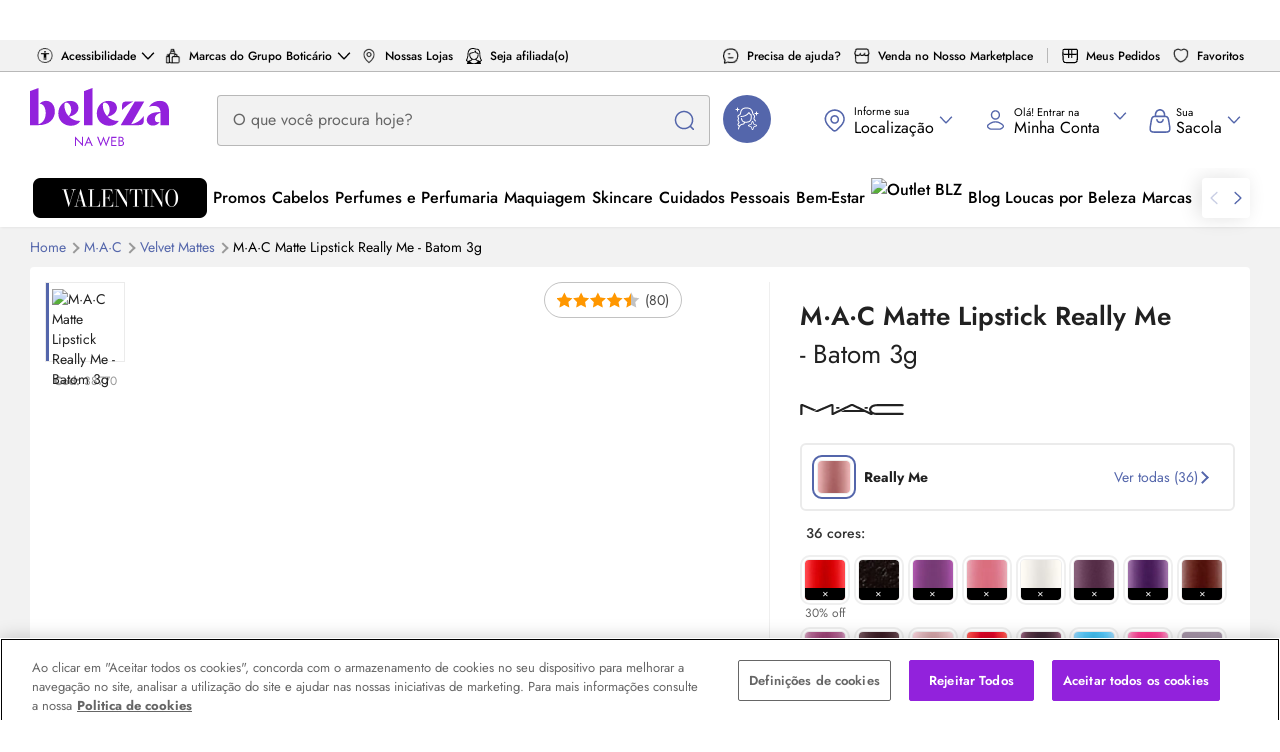

--- FILE ---
content_type: text/css
request_url: https://res.cloudinary.com/beleza-na-web/raw/upload/blz/12.471.0/main/assets/blzstore/css/app.css
body_size: 71786
content:
.visible-lg,.visible-lg-block,.visible-lg-inline,.visible-lg-inline-block,.visible-md,.visible-md-block,.visible-md-inline,.visible-md-inline-block,.visible-print,.visible-print-block,.visible-print-inline,.visible-print-inline-block,.visible-sm,.visible-sm-block,.visible-sm-inline,.visible-sm-inline-block,.visible-xs,.visible-xs-block,.visible-xs-inline,.visible-xs-inline-block{display:none!important}fieldset{margin:0;min-width:0}fieldset,legend{border:0;padding:0}legend{border-bottom:1px solid #e5e5e5;color:#777;display:block;font-size:1.3125rem;line-height:inherit;margin-bottom:16px;width:100%}label{display:inline-block;font-weight:700;margin-bottom:5px;max-width:100%}input[type=search]{appearance:none;box-sizing:border-box}input[type=checkbox],input[type=radio]{line-height:normal;margin:4px 0 0;margin-top:1px\9}fieldset[disabled] input[type=checkbox],fieldset[disabled] input[type=radio],input[type=checkbox].disabled,input[type=checkbox][disabled],input[type=radio].disabled,input[type=radio][disabled]{cursor:not-allowed}input[type=file]{display:block}input[type=range]{display:block;width:100%}select[multiple],select[size]{height:auto}input[type=checkbox]:focus,input[type=file]:focus,input[type=radio]:focus{outline:5px auto -webkit-focus-ring-color;outline-offset:-2px}output{padding-top:12px}.form-control,output{color:#999;display:block;font-size:.875rem;line-height:1.2}.form-control{background-color:#fff;background-image:none;box-shadow:inset 0 1px 1px rgba(0,0,0,.075);height:40px;padding:11px 16px;transition:border-color .15s ease-in-out,box-shadow .15s ease-in-out;width:100%}.form-control:focus{border-color:#66afe9;box-shadow:inset 0 1px 1px rgba(0,0,0,.075),0 0 8px #66afe999;outline:0}.form-control::-moz-placeholder{color:#999;opacity:1}.form-control:-ms-input-placeholder{color:#999}.form-control::-webkit-input-placeholder{color:#999}.form-control::-ms-expand{background-color:initial;border:0}.form-control[disabled],.form-control[readonly],fieldset[disabled] .form-control{background-color:#efefef;opacity:1}.form-control[disabled],fieldset[disabled] .form-control{cursor:not-allowed}textarea.form-control{height:auto}.form-group{margin-bottom:15px}.checkbox,.radio{display:block;margin-bottom:10px;margin-top:10px;position:relative}.checkbox.disabled label,.radio.disabled label,fieldset[disabled] .checkbox label,fieldset[disabled] .radio label{cursor:not-allowed}.checkbox label,.radio label{cursor:pointer;font-weight:400;margin-bottom:0;min-height:16px;padding-left:20px}.checkbox input[type=checkbox],.checkbox-inline input[type=checkbox],.radio input[type=radio],.radio-inline input[type=radio]{margin-left:-20px;margin-top:4px\9;position:absolute}.checkbox+.checkbox,.radio+.radio{margin-top:-5px}.checkbox-inline,.radio-inline{cursor:pointer;display:inline-block;font-weight:400;margin-bottom:0;padding-left:20px;position:relative;vertical-align:middle}.checkbox-inline.disabled,.radio-inline.disabled,fieldset[disabled] .checkbox-inline,fieldset[disabled] .radio-inline{cursor:not-allowed}.form-control-static{margin-bottom:0;min-height:30px;padding-bottom:12px;padding-top:12px}.form-control-static.input-lg,.form-control-static.input-sm{padding-left:0;padding-right:0}.form-horizontal .form-group-sm .form-control,.input-group-sm>.form-control,.input-group-sm>.input-group-addon,.input-group-sm>.input-group-btn>.btn,.input-sm{border-radius:1px;font-size:.75rem;height:30px;line-height:1.5;padding:5px 10px}select.form-horizontal .form-group-sm .form-control,select.input-group-sm>.form-control,select.input-group-sm>.input-group-addon,select.input-group-sm>.input-group-btn>.btn,select.input-sm{height:30px;line-height:1.875rem}select[multiple].form-horizontal .form-group-sm .form-control,select[multiple].input-group-sm>.form-control,select[multiple].input-group-sm>.input-group-addon,select[multiple].input-group-sm>.input-group-btn>.btn,select[multiple].input-sm,textarea.form-horizontal .form-group-sm .form-control,textarea.input-group-sm>.form-control,textarea.input-group-sm>.input-group-addon,textarea.input-group-sm>.input-group-btn>.btn,textarea.input-sm{height:auto}.form-group-sm .form-control{border-radius:1px;font-size:.75rem;height:30px;line-height:1.5;padding:5px 10px}.form-group-sm select.form-control{height:30px;line-height:1.875rem}.form-group-sm select[multiple].form-control,.form-group-sm textarea.form-control{height:auto}.form-group-sm .form-control-static{font-size:.75rem;height:30px;line-height:1.5;min-height:28px;padding:6px 10px}.input-group-lg>.form-control,.input-group-lg>.input-group-addon,.input-group-lg>.input-group-btn>.btn,.input-lg{border-radius:1px;font-size:1.125rem;height:46px;line-height:1.3333333;padding:10px 16px}select.input-group-lg>.form-control,select.input-group-lg>.input-group-addon,select.input-group-lg>.input-group-btn>.btn,select.input-lg{height:46px;line-height:2.875rem}select[multiple].input-group-lg>.form-control,select[multiple].input-group-lg>.input-group-addon,select[multiple].input-group-lg>.input-group-btn>.btn,select[multiple].input-lg,textarea.input-group-lg>.form-control,textarea.input-group-lg>.input-group-addon,textarea.input-group-lg>.input-group-btn>.btn,textarea.input-lg{height:auto}.form-group-lg .form-control{border-radius:1px;font-size:1.125rem;height:46px;line-height:1.3333333;padding:10px 16px}.form-group-lg select.form-control{height:46px;line-height:2.875rem}.form-group-lg select[multiple].form-control,.form-group-lg textarea.form-control{height:auto}.form-group-lg .form-control-static{font-size:1.125rem;height:46px;line-height:1.3333333;min-height:34px;padding:11px 16px}.has-feedback{position:relative}.has-feedback .form-control{padding-right:50px}.form-control-feedback{display:block;height:40px;line-height:2.5rem;pointer-events:none;position:absolute;right:0;text-align:center;top:0;width:40px;z-index:2}.form-group-lg .form-control+.form-control-feedback,.input-group-lg+.form-control-feedback,.input-lg+.form-control-feedback{height:46px;line-height:2.875rem;width:46px}.form-group-sm .form-control+.form-control-feedback,.input-group-sm+.form-control-feedback,.input-sm+.form-control-feedback{height:30px;line-height:1.875rem;width:30px}.has-success .checkbox,.has-success .checkbox-inline,.has-success .control-label,.has-success .help-block,.has-success .radio,.has-success .radio-inline,.has-success.checkbox label,.has-success.checkbox-inline label,.has-success.radio label,.has-success.radio-inline label{color:#3c763d}.has-success .form-control{border-color:#3c763d;box-shadow:inset 0 1px 1px rgba(0,0,0,.075)}.has-success .form-control:focus{border-color:#2b542c;box-shadow:inset 0 1px 1px rgba(0,0,0,.075),0 0 6px #67b168}.has-success .input-group-addon{background-color:#dff0d8;border-color:#3c763d;color:#3c763d}.has-success .form-control-feedback{color:#3c763d}.has-warning .checkbox,.has-warning .checkbox-inline,.has-warning .control-label,.has-warning .help-block,.has-warning .radio,.has-warning .radio-inline,.has-warning.checkbox label,.has-warning.checkbox-inline label,.has-warning.radio label,.has-warning.radio-inline label{color:#8a6d3b}.has-warning .form-control{border-color:#8a6d3b;box-shadow:inset 0 1px 1px rgba(0,0,0,.075)}.has-warning .form-control:focus{border-color:#66512c;box-shadow:inset 0 1px 1px rgba(0,0,0,.075),0 0 6px #c0a16b}.has-warning .input-group-addon{background-color:#fcf8e3;border-color:#8a6d3b;color:#8a6d3b}.has-warning .form-control-feedback{color:#8a6d3b}.has-error .checkbox,.has-error .checkbox-inline,.has-error .control-label,.has-error .help-block,.has-error .radio,.has-error .radio-inline,.has-error.checkbox label,.has-error.checkbox-inline label,.has-error.radio label,.has-error.radio-inline label{color:#a94442}.has-error .form-control{border-color:#a94442;box-shadow:inset 0 1px 1px rgba(0,0,0,.075)}.has-error .form-control:focus{border-color:#843534;box-shadow:inset 0 1px 1px rgba(0,0,0,.075),0 0 6px #ce8483}.has-error .input-group-addon{background-color:#f2dede;border-color:#a94442;color:#a94442}.has-error .form-control-feedback{color:#a94442}.has-feedback label~.form-control-feedback{top:21px}.has-feedback label.sr-only~.form-control-feedback{top:0}.help-block{color:#616161;display:block;margin-bottom:10px;margin-top:5px}.form-horizontal .checkbox,.form-horizontal .checkbox-inline,.form-horizontal .radio,.form-horizontal .radio-inline{margin-bottom:0;margin-top:0;padding-top:12px}.form-horizontal .checkbox,.form-horizontal .radio{min-height:28px}.form-horizontal .form-group{margin-left:-15px;margin-right:-15px}.form-horizontal .form-group:after,.form-horizontal .form-group:before{content:"";display:table}.form-horizontal .form-group:after{clear:both}.form-horizontal .has-feedback .form-control-feedback{right:15px}.input-group{border-collapse:initial;display:table;position:relative}.input-group[class*=col-]{float:none;padding-left:0;padding-right:0}.input-group .form-control{float:left;margin-bottom:0;position:relative;width:100%;z-index:2}.input-group .form-control:focus{z-index:3}.input-group .form-control,.input-group-addon,.input-group-btn{display:table-cell}.input-group .form-control:not(:first-child):not(:last-child),.input-group-addon:not(:first-child):not(:last-child),.input-group-btn:not(:first-child):not(:last-child){border-radius:0}.input-group-addon,.input-group-btn{vertical-align:middle;white-space:nowrap;width:1%}.input-group-addon{background-color:#efefef;border:1px solid #ccc;border-radius:4px;color:#999;font-size:.875rem;font-weight:400;line-height:1;padding:11px 16px;text-align:center}.input-group-addon.input-sm{border-radius:1px;font-size:.75rem;padding:5px 10px}.input-group-addon.input-lg{border-radius:1px;font-size:1.125rem;padding:10px 16px}.input-group-addon input[type=checkbox],.input-group-addon input[type=radio]{margin-top:0}.input-group .form-control:first-child,.input-group-addon:first-child,.input-group-btn:first-child>.btn,.input-group-btn:first-child>.btn-group>.btn,.input-group-btn:first-child>.dropdown-toggle,.input-group-btn:last-child>.btn-group:not(:last-child)>.btn,.input-group-btn:last-child>.btn:not(:last-child):not(.dropdown-toggle){border-bottom-right-radius:0;border-top-right-radius:0}.input-group-addon:first-child{border-right:0}.input-group .form-control:last-child,.input-group-addon:last-child,.input-group-btn:first-child>.btn-group:not(:first-child)>.btn,.input-group-btn:first-child>.btn:not(:first-child),.input-group-btn:last-child>.btn,.input-group-btn:last-child>.btn-group>.btn,.input-group-btn:last-child>.dropdown-toggle{border-bottom-left-radius:0;border-top-left-radius:0}.input-group-addon:last-child{border-left:0}.input-group-btn{font-size:0;white-space:nowrap}.input-group-btn,.input-group-btn>.btn{position:relative}.input-group-btn>.btn+.btn{margin-left:-1px}.input-group-btn>.btn:active,.input-group-btn>.btn:focus,.input-group-btn>.btn:hover{z-index:2}.input-group-btn:first-child>.btn,.input-group-btn:first-child>.btn-group{margin-right:-1px;z-index:2}.input-group-btn:last-child>.btn,.input-group-btn:last-child>.btn-group{margin-left:-1px}.modal,.modal-open{overflow:hidden}.modal{bottom:0;display:none;left:0;position:fixed;right:0;top:0;z-index:1050;-webkit-overflow-scrolling:touch;outline:0}.modal.fade .modal-dialog{transform:translateY(-25%);transition:transform .3s ease-out}.modal.in .modal-dialog{transform:translate(0)}.modal-open .modal{overflow-x:hidden;overflow-y:auto}.modal-dialog{margin:10px;position:relative;width:auto}.modal-content{background-clip:padding-box;background-color:#fff;border:1px solid #0003;border-radius:1px;box-shadow:0 3px 9px #00000080;outline:0;position:relative}.modal-backdrop{bottom:0;left:0;position:fixed;right:0;top:0;z-index:1040}.modal-backdrop.fade{filter:alpha(opacity=0);opacity:0}.modal-backdrop.in{filter:alpha(opacity=50)}.modal-header{border-bottom:1px solid #e5e5e5;padding:15px}.modal-header:after,.modal-header:before{content:"";display:table}.modal-header:after{clear:both}.modal-header .close{margin-top:-2px}.modal-title{line-height:1.2;margin:0}.modal-body{padding:15px;position:relative}.modal-footer{border-top:1px solid #e5e5e5;padding:15px;text-align:right}.modal-footer:after,.modal-footer:before{content:"";display:table}.modal-footer:after{clear:both}.modal-footer .btn+.btn{margin-bottom:0;margin-left:5px}.modal-footer .btn-group .btn+.btn{margin-left:-1px}.modal-footer .btn-block+.btn-block{margin-left:0}.modal-scrollbar-measure{height:50px;overflow:scroll;position:absolute;top:-9999px;width:50px}.popover{font-style:normal;font-weight:400;left:0;letter-spacing:normal;line-break:auto;line-height:1.2;max-width:276px;padding:1px;position:absolute;text-align:left;text-align:start;text-decoration:none;text-shadow:none;text-transform:none;top:0;word-break:normal;word-spacing:normal;z-index:1060;word-wrap:normal;background-clip:padding-box;background-color:#fff;border:1px solid #0003;border-radius:1px;box-shadow:0 5px 10px #0003;font-family:Helvetica Neue,Helvetica,Arial,sans-serif;font-size:.875rem;white-space:normal}.popover.top{margin-top:-10px}.popover.right{margin-left:10px}.popover.bottom{margin-top:10px}.popover.left{margin-left:-10px}.popover>.arrow{border-width:11px}.popover>.arrow,.popover>.arrow:after{border-color:#0000;border-style:solid;display:block;height:0;position:absolute;width:0}.popover>.arrow:after{border-width:10px;content:""}.popover.top>.arrow{border-bottom-width:0;border-top-color:#000;bottom:-11px;left:50%;margin-left:-11px}.popover.top>.arrow:after{border-bottom-width:0;border-top-color:#fff;bottom:1px;content:" ";margin-left:-10px}.popover.right>.arrow{border-left-width:0;border-right-color:#000;left:-11px;margin-top:-11px;top:50%}.popover.right>.arrow:after{border-left-width:0;border-right-color:#fff;bottom:-10px;content:" ";left:1px}.popover.bottom>.arrow{border-bottom-color:#000;border-top-width:0;left:50%;margin-left:-11px;top:-11px}.popover.bottom>.arrow:after{border-bottom-color:#fff;border-top-width:0;content:" ";margin-left:-10px;top:1px}.popover.left>.arrow{border-left-color:#000;border-right-width:0;margin-top:-11px;right:-11px;top:50%}.popover.left>.arrow:after{border-left-color:#fff;border-right-width:0;bottom:-10px;content:" ";right:1px}.popover-title{background-color:#f7f7f7;border-bottom:1px solid #eaeaea;border-radius:0 0 0 0;font-size:.875rem;margin:0;padding:8px 14px}.popover-content{padding:9px 14px}:root{--screen-exs:320px;--screen-xxs:420px;--screen-xs:520px;--screen-sm:769px;--screen-md:992px;--screen-lg:1200px;--screen-xlg:1400px;--screen-xxlg:1900px}.login-form,.physical-store .post-card,.physical-store-location-card,.side-menu{border:1px solid #efefef;border-radius:4px;box-shadow:0 1px 2px 0 #efefef}.login-form,.side-menu{display:block;font-family:Jost,Helvetica Neue,Helvetica,Arial,sans-serif;font-size:.9375rem;margin:0 0 20px;padding:10px;position:relative}.rating{float:left}.rating>input{display:none}.rating>label:before{content:"\2605";display:inline-block;font-size:1.625rem;margin:5px}.rating>label{color:#efefef;float:right}.rating:not(:checked)>label:hover,.rating:not(:checked)>label:hover~label,.rating>input:checked~label{color:#ff9700}.rating>input:checked+label:hover,.rating>input:checked~label:hover,.rating>input:checked~label:hover~label,.rating>label:hover~input:checked~label{opacity:.6}.section-see-more,.see-more,.showcase-see-more{color:#5466ab;font-size:.875rem;font-weight:500;text-decoration:none}.section-see-more span,.see-more span,.showcase-see-more span{font-size:.875rem}.section-see-more:hover,.see-more:hover,.showcase-see-more:hover{text-decoration:underline}.screen-reader-only{clip:rect(0 0 0 0);clip-path:inset(50%);height:1px;overflow:hidden;position:absolute;white-space:nowrap;width:1px;z-index:-1}html{background-color:#fff;box-sizing:border-box;color:#212121;font-family:Jost,Helvetica Neue,Helvetica,Arial,sans-serif}body,html{min-height:100%}body{background:#f2f2f2;font-size:.875rem;min-width:320px}body.legacy-background{background:#fff}main{display:block;min-height:500px}*,:after,:before{box-sizing:inherit;margin:0;padding:0;-webkit-font-smoothing:antialiased;-moz-osx-font-smoothing:grayscale}button{background:none;border:none}h1{margin:10px 0}h2,h3{font-weight:400}a{color:inherit;cursor:pointer;text-decoration:none;word-wrap:break-word}a:focus:not(.btn),a:hover:not(.btn){color:#4c5c9a;text-decoration:none}a:hover{outline:0}p>a:not(.showcase-item-title):not(.product-label-link){color:#5466ab;text-decoration:underline}p>a:not(.showcase-item-title):not(.product-label-link):focus:not(.btn),p>a:not(.showcase-item-title):not(.product-label-link):hover:not(.btn){text-decoration:underline}:focus:not(:focus-visible){outline:0}ul{list-style:none}figure{margin:0;padding:0}img[src]{height:auto;max-width:100%;object-fit:cover}.light-background{background-color:#eeeef0}.light-background>.section-space{padding-bottom:30px;padding-top:30px}.light-background .breadcrumb{margin-bottom:0}[data-href]{cursor:pointer}code,kbd,pre,samp{font-family:Menlo,Monaco,Consolas,Courier New,monospace}pre{background-color:#f5f5f5;border:1px solid #ccc;border-radius:2px;color:#333;display:block;font-size:.8125rem;line-height:1.42857;margin:0 0 10px;overflow:auto;padding:9.5px;word-break:break-all;word-wrap:break-word}.container-overflow{overflow:hidden}.container-content{width:calc(74.925% - 2.5px)}.container-content:nth-child(1n){clear:none;float:left;margin-right:10px}.container-content:last-child{margin-right:0}.container-content:nth-child(4n){float:right;margin-right:0}.container-content:nth-child(4n+1){clear:both}.container-content.full-width{width:99.9%}.container-content.full-width:nth-child(1n){clear:none;float:left;margin-right:10px}.container-content.full-width:last-child{margin-right:0}.container-content.full-width:nth-child(1n){float:right;margin-right:0}.container-content.full-width:nth-child(1n+1){clear:both}.container-aside{padding-bottom:5px}.container.m-y .container-aside{margin-top:0}.content-page-subtitle,.content-page-title{color:#212121;display:block;font-size:1.125rem;font-weight:400;text-align:center}.content-page-subtitle strong,.content-page-title strong{color:#4d057a}.department-title{background-image:linear-gradient(89deg,#ea4999,#643f99);box-shadow:0 2px 4px 0 #00000080;color:#fff;font-family:Jost,Helvetica Neue,Helvetica,Arial,sans-serif;font-size:1.375rem;left:0;padding:12px 0;position:absolute;text-align:center;width:100%;z-index:100}.showcase-brand-column-text .content-page-title{color:#212121;font-size:1.3125rem;margin-top:10px}.container-aside .content-page-title{border-left:1px solid #efefef;border-right:1px solid #efefef;border-top:1px solid #efefef;font-family:Jost,Helvetica Neue,Helvetica,Arial,sans-serif;font-size:1.375rem;margin:0;padding:20px 0;text-align:center}.content-page-subtitle{font-size:1.125rem;margin-bottom:20px}.container{clear:both;margin-left:auto;margin-right:auto;max-width:1220px;position:relative}.container:after,.container:before{content:"";display:table}.container:after{clear:both}.container .container{padding-left:0;padding-right:0}.container-text{line-height:1.3}::-moz-selection{background:#010101;color:#fff}.underline{text-decoration:underline}input[type=email]{text-transform:lowercase}object{display:none}small{font-size:.625rem}address{font-style:normal;font-weight:400}input[type=checkbox],input[type=radio]{margin:1px}.optIn{margin-right:10px;margin-top:10px}label{font-weight:400}hr{border-top:1px dotted #efefef}.col-3-5{width:calc(59.94% - 4px)}.col-3-5:nth-child(1n){clear:none;float:left;margin-right:10px}.col-3-5:last-child{margin-right:0}.col-3-5:nth-child(5n){float:right;margin-right:0}.col-3-5:nth-child(5n+1){clear:both}.col-2-5{width:calc(39.96% - 6px)}.col-2-5:nth-child(1n){clear:none;float:left;margin-right:10px}.col-2-5:last-child{margin-right:0}.col-2-5:nth-child(5n){float:right;margin-right:0}.col-2-5:nth-child(5n+1){clear:both}.col-1-5{width:calc(19.98% - 8px)}.col-1-5:nth-child(1n){clear:none;float:left;margin-right:10px}.col-1-5:last-child{margin-right:0}.col-1-5:nth-child(5n){float:right;margin-right:0}.col-1-5:nth-child(5n+1){clear:both}.col-1-3{width:calc(33.3% - 6.66667px)}.col-1-3:nth-child(1n){clear:none;float:left;margin-right:10px}.col-1-3:last-child{margin-right:0}.col-1-3:nth-child(3n){float:right;margin-right:0}.col-1-3:nth-child(3n+1){clear:both}.col-,.col-0,.col-undefined{display:none}.col-1,.col-2,.col-3,.col-4,.col-5,.col-6{width:99.9%}.col-1:nth-child(1n),.col-2:nth-child(1n),.col-3:nth-child(1n),.col-4:nth-child(1n),.col-5:nth-child(1n),.col-6:nth-child(1n){clear:none;float:left;margin-right:10px}.col-1:last-child,.col-2:last-child,.col-3:last-child,.col-4:last-child,.col-5:last-child,.col-6:last-child{margin-right:0}.col-1:nth-child(1n),.col-2:nth-child(1n),.col-3:nth-child(1n),.col-4:nth-child(1n),.col-5:nth-child(1n),.col-6:nth-child(1n){float:right;margin-right:0}.col-1:nth-child(1n+1),.col-2:nth-child(1n+1),.col-3:nth-child(1n+1),.col-4:nth-child(1n+1),.col-5:nth-child(1n+1),.col-6:nth-child(1n+1){clear:both}.m-y{margin-bottom:20px;margin-top:20px}.m-y-md{margin-bottom:30px;margin-top:30px}.m-y-sm{margin-bottom:10px;margin-top:10px}.m-y-xs{margin-bottom:5px;margin-top:5px}.m-a{margin:auto}.m-y-a{margin:auto 0}.m-x-a{margin:0 auto}.m-0{margin:0!important}.m-y-0{margin-bottom:0!important;margin-top:0!important}.m-sm{margin:10px}.m-rl-xs{margin-left:5px;margin-right:5px}.m-rl-s{margin-left:20px;margin-right:20px}.m-b-sm{margin-bottom:10px}.m-t-sm{margin-top:10px}.p-sm{padding-bottom:10px;padding-top:10px}.p-md{padding-bottom:30px;padding-top:30px}.p-lg{padding-bottom:40px;padding-top:40px}.icon-pure-arrow-right:after{transform:rotate(-135deg)}.icon-pure-arrow-down:after,.icon-pure-arrow-right:after{background:none;border-color:inherit;border-style:solid;border-width:0 0 2px 2px;content:"";display:inline-block;height:12px;width:12px}.icon-pure-arrow-down:after{transform:rotate(-45deg)}.icon-pure-arrow-left:after{transform:rotate(45deg)}.icon-pure-arrow-left:after,.icon-pure-arrow-up:after{background:none;border-color:inherit;border-style:solid;border-width:0 0 2px 2px;content:"";display:inline-block;height:12px;width:12px}.icon-pure-arrow-up:after{transform:rotate(135deg)}.service-section{align-items:center;background-color:#eeeef0;flex-direction:column;font-family:Jost,Helvetica Neue,Helvetica,Arial,sans-serif;justify-content:center;max-width:1220px}.service,.service-section{display:flex;padding:20px}.service{background-color:#fff;color:#575757;flex:1;font-size:.875rem;justify-content:space-between}.service:hover{opacity:.7}.service .service{padding:0}.service-icon{margin-left:13px;width:100px}.modal-icon{margin:0 0 5px;max-height:75%;width:100%}.service-description{font-family:Jost,Helvetica Neue,Helvetica,Arial,sans-serif;font-size:.875rem;text-decoration:none}.reset-user-html *{color:inherit!important;font-size:inherit!important;font-style:inherit!important;font-weight:inherit!important;line-height:inherit!important;position:static!important;text-align:inherit!important}.reset-user-html a{text-decoration:underline!important}.reset-user-html a:hover{color:#5466ab!important}.reset-allow-bold b,.reset-allow-bold strong{font-weight:700!important}.reset-user-html em,.reset-user-html i{font-style:italic!important}font{color:inherit!important;display:inline!important;font-size:inherit!important;font-style:inherit!important;font-weight:inherit!important}.pull-right{float:right}.pull-left{float:left}.spr{display:inline-block}.row{width:100%}.row:after,.row:before{content:"";display:table}.row:after{clear:both}.col-flexbox{display:flex;flex-flow:column nowrap}.row-flexbox{display:flex;flex-flow:row wrap}.flex,.row-flexbox{display:flex}.inline{display:inline}.color-primary{color:#5466ab}.color-dark-gray{color:#777}.text-left{text-align:left}.text-center{text-align:center}.text-right{text-align:right}.text-secondary{color:#4d057a}hr.line{border:0;border-bottom:1px solid #efefef;box-shadow:none}.mobile-md,.mobile-sm{display:none}.form-link,.link,.pointer{cursor:pointer}.form-link,.link{color:#5466ab;text-decoration:none}.form-link:hover,.link:hover{color:#5466ab;text-decoration:underline}.anchor{color:#5466ab;text-decoration:none}.anchor:hover{color:#4d057a;text-decoration:underline}.hr{border-top:1px solid #efefef;height:1px;width:100%}.responsive-image{height:auto;max-width:100%}.clearfix:after,.clearfix:before{content:"";display:table}.clearfix:after{clear:both}.btn.btn-space{margin-bottom:15px}.overflow-hidden{overflow:hidden}.is-visible{display:block!important}.is-hide{display:none!important}.is-uppercase{text-transform:uppercase}.is-hidden{display:none}.opacity-3{opacity:.3}.background-center{background-position:0 -6px;background-repeat:no-repeat;background-size:contain}.carousel-nav-left,.carousel-nav-right,.centered,.rich-media-header-logo{align-items:center;display:flex;justify-content:center;text-align:center}.space-between{justify-content:space-between}.space-around{justify-content:space-around}.relative{position:relative}.filter-white{filter:brightness(0) invert(1)}.filter-opacity{filter:opacity(.5)}.filter-grayscale{filter:grayscale(1)}.text-underline{text-decoration:underline}.app-links{margin-top:10px}.app-icon{flex-shrink:0;width:37px}.app-label{align-items:center;display:flex}.app-text{color:#999;font-size:.75rem;padding:0 5px;text-align:left}.footer-badges{justify-content:center;padding:28px 0;width:100%}.footer-badges,.footer-inner-badges{display:flex}.footer-inner-badges .footer-nav-link,.footer-inner-badges .footer-title{color:#777;text-transform:inherit}.footer-inner-badges .footer-content{margin:10px 0 0}.footer-inner-badges .footer-title{font-size:.875rem;font-weight:700}.footer-inner-badges .footer-nav-link{font-size:.875rem}.footer-inner-badges .footer-col-seguranca .footer-nav-link .selos-de-seguranca .img{gap:4px;height:22px;width:36px}.footer-inner-badges .footer-col-pagamento{max-width:320px}.footer-inner-badges .footer-col-siga-a-empresa-nas-redes .footer-content{display:flex;gap:20px}.footer-inner-badges .footer-col-siga-a-empresa-nas-redes .footer-content .footer-nav-link{align-items:center;border-radius:8px;display:flex;height:56px;justify-content:center;width:63px}.footer-inner-badges .footer-col-siga-a-empresa-nas-redes .footer-content .footer-nav-link:focus,.footer-inner-badges .footer-col-siga-a-empresa-nas-redes .footer-content .footer-nav-link:hover{background-color:#f2edf7}.footer-inner-badges .footer-col-siga-a-empresa-nas-redes .footer-content .footer-nav-link .footer-text{font-size:0}.footer-copyright{display:flex;justify-content:center;width:100%}.footer-copyright .footer-inner-copyright{font-size:.875rem}.footer-copyright .footer-inner-copyright .footer-col-copyright{font-size:.75rem;font-weight:400;line-break:auto;padding-right:40px;width:100%}.footer-copyright .footer-inner-copyright .footer-col-logo{max-width:160px}.footer-copyright .footer-inner-copyright .footer-col-logo .footer-title{color:#7353ac;font-weight:700;padding-bottom:0;position:relative;text-transform:inherit;top:12px}.footer-store .links-container{position:relative;width:100%}.footer-store .links-container .footer-accordion-content-links{border-bottom:1px solid #0000003d;max-height:100%;overflow:visible}.footer-store .links-container .footer-accordion-content-links.accordion-active{border-bottom:none;max-height:0;overflow:hidden}.footer-store .links-container .footer-store-title.more-information-btn{align-content:stretch;background:#fff;border:1px solid #ccc;border-bottom:2px solid #fff;border-radius:4px 4px 0 0;color:#000;cursor:pointer;display:block;font-family:Jost,Helvetica Neue,Helvetica,Arial,sans-serif;font-size:.875rem;font-weight:400;height:32px;left:calc(50% - 120px);line-height:1rem;padding:8px 40px 6px 16px;position:absolute;text-align:center;text-transform:none;top:-32px;width:270px;z-index:1}.footer-store .links-container .footer-store-title.more-information-btn.accordion-active:before{transform:rotate(-45deg)}.footer-store .links-container .footer-store-title.more-information-btn.accordion-active:after{transform:rotate(45deg)}.footer-store .links-container .footer-store-title.more-information-btn:after,.footer-store .links-container .footer-store-title.more-information-btn:before{background-color:#000;content:"";height:8px;position:absolute;right:20px;top:12px;width:1px}.footer-store .links-container .footer-store-title.more-information-btn:before{right:25px;transform:rotate(-135deg)}.footer-store .links-container .footer-store-title.more-information-btn:after{transform:rotate(-45deg)}.footer-store .links-container .footer-store-title{font-family:Jost,Helvetica Neue,Helvetica,Arial,sans-serif;font-weight:700;margin:0;width:100%}.footer-store .links-container .footer-title-header{display:none}.footer-store .links-container .footer-row-links{align-items:flex-start;display:flex;justify-content:space-between;margin:0 auto;max-width:1220px;padding:40px 0}.footer-store .links-container .footer-row-links .footer-store-col{background:#fff;border-radius:8px;display:flex;margin-bottom:16px;padding:0}.footer-store .links-container .footer-row-links .footer-store-col:last-child{margin-bottom:0}.footer-store .links-container .footer-row-links .footer-store-col .footer-nav-wrap{overflow:hidden;position:relative;width:100%}.footer-store .links-container .footer-row-links .footer-store-col .footer-nav-wrap .footer-accordion-label{font-size:.875rem;font-weight:700;margin-bottom:12px;text-align:left}.footer-store .links-container .footer-row-links .footer-store-col .footer-nav-wrap .footer-accordion-label.hide-mobile{display:block}.footer-store .links-container .footer-row-links .footer-store-col .footer-nav-wrap .footer-accordion-icon,.footer-store .links-container .footer-row-links .footer-store-col .footer-nav-wrap .footer-accordion-label.hide-desktop{display:none}.footer-store .links-container .footer-row-links .footer-store-col .footer-nav-wrap .footer-content.footer-accordion-content{display:flex;flex-direction:column;line-height:1.25rem}.footer-store .links-container .footer-row-links .footer-store-col .footer-nav-wrap .footer-content .footer-nav-link{color:#5466ab;font-size:.875rem;width:100%}.footer-store .links-container .footer-row-links .footer-store-col .footer-nav-wrap .footer-content .footer-nav-link:focus,.footer-store .links-container .footer-row-links .footer-store-col .footer-nav-wrap .footer-content .footer-nav-link:hover{color:#4c5c9a!important}.newsletter-container{background-color:#4d057a}.footer-newsletter-form,.newsletter-container{align-items:center;display:flex;justify-content:center}.footer-newsletter-form{color:#fff;flex-direction:column;gap:16px;padding:24px 28px}.footer-newsletter-form .lazyloaded{width:100%}.footer-newsletter-form .footer-store-title{font-weight:500;line-height:1.25rem;text-align:center;text-transform:inherit}.footer-newsletter-form .footer-nav-link{color:#fff;font-size:.75rem;line-height:1rem;margin:0}.footer-newsletter-form .footer-nav-link a:active,.footer-newsletter-form .footer-nav-link a:focus,.footer-newsletter-form .footer-nav-link a:hover{color:#7ed8e7;text-decoration:underline}.footer-newsletter-form .footer-newsletter-checkbox .checkbox{display:none}.footer-newsletter-form .footer-newsletter-checkbox .form-label{font-size:.875rem}.footer-newsletter-form .form-newsletter{align-items:center;display:flex;flex-direction:column;gap:16px;justify-content:center;width:100%}.footer-newsletter-form .form-newsletter .newsletter-form-group{align-items:center;background:#fff;border-radius:4px;display:flex;gap:8px;padding:0 12px;width:100%}.footer-newsletter-form .form-newsletter .newsletter-form-group .newsletter-icon{font-size:0;height:24px;width:24px}.footer-newsletter-form .form-newsletter .newsletter-form-group .newsletter-icon .facelift-svg{height:100%;width:100%}.footer-newsletter-form .form-newsletter .newsletter-form-group .newsletter-icon .facelift-svg-path{fill:#a000e5}.footer-newsletter-form .form-newsletter .btn-outline{border:1px solid #eecf76;color:#eecf76;font-size:.875rem;height:48px;text-transform:none;width:100%}.footer-newsletter-form .form-newsletter .btn-outline:active,.footer-newsletter-form .form-newsletter .btn-outline:focus,.footer-newsletter-form .form-newsletter .btn-outline:hover{background-color:#7d00b2}.footer-newsletter-form .form-newsletter .newsletter-input-email,.footer-newsletter-form .form-newsletter .newsletter-input-name{border:none;height:48px;margin:0;padding:14px 0;text-transform:none;transition:.3s;width:100%}.newsletter-container.newsletter-form-with-checkbox .footer-newsletter-form-container{display:flex;flex-direction:column;width:100%}.newsletter-container.newsletter-form-with-checkbox .footer-newsletter-form .footer-newsletter-checkbox{display:flex}.newsletter-container.newsletter-form-with-checkbox .footer-newsletter-form .footer-newsletter-checkbox .form-label{color:#fff;cursor:pointer;font-weight:400;margin-bottom:0;margin-right:24px}.newsletter-container.newsletter-form-with-checkbox .footer-newsletter-form .footer-newsletter-checkbox .checkbox+label span{align-items:center;background:none;border:2px solid #fff;border-radius:4px;cursor:pointer;display:inline-flex;height:16px;justify-content:center;margin:-2px 10px 0 0;padding:2px;position:relative;vertical-align:middle;width:16px}.newsletter-container.newsletter-form-with-checkbox .footer-newsletter-form .footer-newsletter-checkbox .checkbox:checked+label span:after{border-bottom:2px solid #fff;border-left:2px solid #fff;border-right:0;border-right-color:#fff;border-top:0;border-top-color:#fff;content:"";display:inline-block;height:4px;transform:rotate(-50deg);width:6px}.form-newsletter .form-control:focus{box-shadow:none}.form-newsletter .form-control::placeholder{color:#666}.footer-posts{background:#f2f2f2}.footer-posts .blog-title{font-size:1.25rem;font-weight:700;margin-bottom:16px;padding:16px 28px}.swiper-cards-item .blog-summary-post{display:flex;flex:1;flex-direction:column}.swiper-cards-item .blog-summary-title{align-items:center;background:#fff;border-radius:0 0 12px 12px;display:flex;flex:1;font-weight:400;justify-content:space-between;margin:-2px 0 0;padding:16px}.blog-post-cards.swiper-cards{position:relative}.blog-post-cards.swiper-cards .swiper-cards-container{background-color:#f2f2f2}.blog-post-cards.swiper-cards .carousel-nav-left,.blog-post-cards.swiper-cards .carousel-nav-right{height:32px;position:static;width:32px}.blog-post-cards.swiper-cards .carousel-nav-left:before,.blog-post-cards.swiper-cards .carousel-nav-right:before{display:none}.blog-post-cards.swiper-cards .carousel-nav-left.disabled,.blog-post-cards.swiper-cards .carousel-nav-right.disabled{cursor:auto;display:flex;opacity:.5}.blog-post-cards.swiper-cards .carousel-nav-arrows{display:none;justify-content:center;margin:10px 0;opacity:1}.blog-post-cards.swiper-cards .carousel-nav-arrows.show{display:flex}.blog-post-cards.swiper-cards .carousel-nav-arrows .carousel-nav-left,.blog-post-cards.swiper-cards .carousel-nav-arrows .carousel-nav-right{border:1px solid #5466ab;border-radius:4px}.blog-post-cards.swiper-cards .carousel-nav-arrows .carousel-nav-left .arrow-left-icon .facelift-svg-path,.blog-post-cards.swiper-cards .carousel-nav-arrows .carousel-nav-left .arrow-right-icon .facelift-svg-path,.blog-post-cards.swiper-cards .carousel-nav-arrows .carousel-nav-right .arrow-left-icon .facelift-svg-path,.blog-post-cards.swiper-cards .carousel-nav-arrows .carousel-nav-right .arrow-right-icon .facelift-svg-path{fill:#5466ab}.blog-post-cards.swiper-cards .carousel-dots{align-items:center;display:flex;margin:0 12px}.blog-post-cards.swiper-cards .carousel-dots .carousel-dot{background-color:#0000003d;border:none}.blog-post-cards.swiper-cards .carousel-dots .carousel-dot.active,.blog-post-cards.swiper-cards .carousel-dots .carousel-dot:hover{background-color:#4d057a}.blog-post-cards.swiper-cards .carousel-dots .carousel-dot.active{border-radius:40px;width:24px}.footer-sac{flex-direction:column}.footer-sac,.footer-sac .footer-sac-link{align-items:center;display:flex;width:100%}.footer-sac .footer-sac-link{border-bottom:1px solid #0000003d;color:#5466ab;gap:16px;justify-content:center;padding:20px 28px}.footer-sac .footer-sac-link:active .footer-sac-description,.footer-sac .footer-sac-link:active .footer-title,.footer-sac .footer-sac-link:focus .footer-sac-description,.footer-sac .footer-sac-link:focus .footer-title,.footer-sac .footer-sac-link:hover .footer-sac-description,.footer-sac .footer-sac-link:hover .footer-title{color:#4c5c9a}.footer-sac .footer-sac-link .facelift-svg{font-size:0}.footer-sac .footer-sac-link .facelift-svg .facelift-svg-path{fill:#5466ab}.footer-sac .footer-sac-link .footer-sac-wrapper{display:flex;flex-direction:column;gap:10px}.footer-sac .footer-sac-link .footer-sac-title{color:#5466ab;display:flex;font-size:1rem;gap:8px}.footer-sac .footer-sac-link .footer-sac-title .footer-title{color:#5466ab;font-weight:400;margin:0;padding:0;text-transform:inherit}.footer-sac .footer-sac-link .footer-sac-description{font-size:.875rem}.footer-sac .footer-sac-items{display:flex;flex-direction:column;gap:10px;padding:20px 28px;width:100%}.footer-sac .footer-sac-items .footer-sac-item{align-items:center;border:1px solid #5466ab;border-radius:4px;color:#5466ab;display:flex;font-size:.875rem;gap:8px;height:48px;justify-content:center;padding:16px;width:100%}.footer-sac .footer-sac-items .footer-sac-item .sac-item-icon{font-size:0}.footer-sac-container.no-items .footer-sac{justify-content:center;width:auto}.footer-sac-container.no-items .footer-sac .footer-sac-link{border-right:none;padding-right:0}.footer-sac-container.no-items .footer-sac .footer-sac-items{display:none}.footer-socials{background-color:#efefef;display:flex;justify-content:center;width:100%}.footer-socials .footer-title{color:#777;text-transform:inherit}.footer-socials .footer-inner-socials a.footer-nav-link:focus,.footer-socials .footer-inner-socials a.footer-nav-link:hover{opacity:.8;transition:opacity .3s}.footer-socials .footer-inner-socials .footer-content{display:flex;gap:20px;margin-top:10px}.footer-socials .footer-inner-socials .footer-col-baixe-nossos-aplicativos{min-width:370px}.footer-socials .footer-inner-socials .footer-col-baixe-nossos-aplicativos img{max-width:178px}.footer-socials .footer-inner-socials .footer-col-sustentabilidade img{max-width:60px}.footer-socials .footer-inner-socials .footer-col-siga-a-empresa-nas-redes .footer-content .footer-nav-link{align-items:center;background-color:#fff;border-radius:8px;display:flex;height:56px;justify-content:center;width:63px}.footer-socials .footer-inner-socials .footer-col-siga-a-empresa-nas-redes .footer-content .footer-nav-link .footer-text{font-size:0}.footer-socials .footer-inner-socials .footer-col-premio{min-width:220px}.footer-socials .footer-inner-socials .footer-col-premio img{max-width:280px}.footer-store{background-color:#fff}.footer-store h2{font-size:inherit}.footer-store .container{margin:0;max-width:100%;width:100%}.checkout .header-wrapper.facelift-changes .header-item-freight{display:none}.header-logo-and-icons{align-items:center;display:flex;width:100%}.header-wrapper.facelift-changes{background:#fff;box-shadow:none;display:flex;flex-direction:column;font-family:Jost,Helvetica Neue,Helvetica,Arial,sans-serif;position:relative;width:100%;z-index:20}.header-wrapper.facelift-changes.header-sticky{position:sticky;top:45px}.header-wrapper.facelift-changes .menu-facelift{order:2;transition:opacity .3s}.header-wrapper.facelift-changes.fixed-header{animation:fadein .3s linear;position:fixed;top:0}.header-wrapper.facelift-changes.fixed-header .bag-title-small,.header-wrapper.facelift-changes.fixed-header .header-account-username-small,.header-wrapper.facelift-changes.fixed-header .header-freight-filter-small{display:none!important}.header-wrapper.facelift-changes.fixed-header .header-help-and-resale,.header-wrapper.facelift-changes.fixed-header .menu-facelift,.header-wrapper.facelift-changes.fixed-header .top-header{height:0;opacity:0;width:0}.header-wrapper.facelift-changes.fixed-header .top-header{display:none}.header-wrapper.facelift-changes.fixed-header~#main{padding-top:203px}.header-wrapper.facelift-changes .header-content{align-items:center;display:flex;flex-wrap:wrap;justify-content:space-between;padding:16px;width:100%}.header-wrapper.facelift-changes .header-content .arrow-icon{font-size:0}.header-wrapper.facelift-changes .header-content .facelift-svg-path{fill:#5466ab}.header-wrapper.facelift-changes .header-search-wrapper{order:3;padding-top:0;width:100%}.header-wrapper.facelift-changes .header-search-wrapper .header-account-bag-mobile{margin-left:10px}.header-wrapper.facelift-changes .header-search-wrapper .header-search{width:100%}.header-wrapper.facelift-changes .header-search-wrapper .header-search .search-wrapper .btn{height:48px}.header-wrapper.facelift-changes .header-freight-filter-wrapper{margin-top:16px;order:4;width:100%}.header-wrapper.facelift-changes .header-freight-filter-wrapper .header-icon-account-freight-mobile{border:none;margin:0;padding:0}.header-wrapper.facelift-changes .header-separator{border-top:1px solid rgba(0,0,0,.239);margin:0 -28px 16px;order:2;width:100vw}.header-wrapper.facelift-changes .header-shopping-wrapper{align-items:center;display:flex;flex-flow:row wrap;height:auto;order:1;position:relative;right:0}.header-wrapper.facelift-changes .header-shopping-wrapper .wish-list-quantity{right:9px;top:-8px}.header-wrapper.facelift-changes .header-shopping-wrapper .header-bag.is-open:hover{background-color:#f2edf7;border-radius:4px}.header-wrapper.facelift-changes .header-shopping-wrapper .header-bag.is-open:hover .your-bag{color:#010101}.header-wrapper.facelift-changes .header-shopping-wrapper .header-bag.is-open:hover .arrow-icon{transform:rotate(-90deg)}.header-wrapper.facelift-changes .header-shopping-wrapper .header-account-username-wrapper{line-height:1rem}.header-wrapper.facelift-changes .header-shopping-wrapper .header-account-username-wrapper .header-account-username-small{margin-right:12px;overflow:hidden;text-overflow:ellipsis;white-space:nowrap;width:102px}.header-wrapper.facelift-changes .header-shopping-wrapper .header-bag>.header-item-bag{align-items:center;display:flex;gap:4px}.header-wrapper.facelift-changes .header-shopping-wrapper .header-bag>.header-item-bag .header-account-item{line-height:1rem;margin-left:4px;padding:0}.header-wrapper.facelift-changes .header-shopping-wrapper .header-bag>.header-item-bag .header-account-item .bag-title-small{display:block;font-size:.6875rem}.header-account-mobile-icon{font-size:0}.menu-icon-path{fill:#5466ab}.header-account.header-account-wrapper{align-items:center;display:flex}.header-account.header-account-wrapper .menu-icon{margin-left:10px}.header-account.header-account-wrapper:last-child{margin-right:0}.header-account.header-account-wrapper .header-account-item{color:#010101;font-family:Jost,Helvetica Neue,Helvetica,Arial,sans-serif;font-weight:400;padding:12px}.header-account.header-account-wrapper .header-account-item .header-icon-account-freight-desktop .menu-icon{height:30px;margin-right:3px;position:relative;top:3px;width:30px}.header-account.header-account-wrapper .header-account-item .header-icon-account-freight-desktop .header-freight-filter-small{position:relative;top:3px}.header-account.header-account-wrapper .header-account-item.is-open:hover{background-color:#f2edf7;border-radius:4px}.header-account.header-account-wrapper .header-account-item.is-open:hover .header-account-username-wrapper,.header-account.header-account-wrapper .header-account-item.is-open:hover .header-account-username-wrapper-desktop{color:#010101}.header-account.header-account-wrapper .header-account-item.is-open:hover .arrow-icon:not(.not-rotate){transform:rotate(-90deg)}.header-account.header-account-wrapper .cart-summary-wrap,.header-account.header-account-wrapper .header-account-menu{top:50px}.header-account.header-account-wrapper .header-account-item.your-bag,.header-account.header-account-wrapper .header-account-text,.header-account.header-account-wrapper .header-bag-text,.header-account.header-account-wrapper .header-freight-filter-postalcode{font-size:1rem}.header-account.header-account-wrapper .header-item-bag .arrow-icon{margin-left:4px}.header-account.header-account-wrapper .arrow-icon:not(.not-rotate){margin-left:8px;transform:rotate(90deg)}.header-account.header-account-wrapper .header-icon-account .flex,.header-account.header-account-wrapper .header-icon-account-freight-info{align-items:center}.header-account.header-account-wrapper .header-icon-account.account-url-link{display:none;font-size:0;height:100%;left:0;line-height:0;overflow:hidden;position:absolute;text-indent:-9999px;top:0;white-space:nowrap;width:100%}.header-account.header-account-wrapper .header-arrow-down{display:none}.header-item-account .header-avatar-wrapper{width:150px}.header-item-account .header-account-username-wrapper{align-self:center}.header-item-account .header-icon-account.account-url-link.logged{display:none}.header-item-account .header-icon-account.account-url-link.no-logged{display:flex}.header-item-account.is-logged .header-icon-account.account-url-link.no-logged{display:none}.header-item-account.is-logged .header-icon-account.account-url-link.logged{display:flex}.fixed-header .header-item-account .header-avatar-wrapper .arrow-icon{top:17px}.header-account-icon.gold,.header-account-icon.silver{margin-right:8px}.header-account-icon,.header-account-user-avatar-initials{align-items:center;background-color:initial;border-radius:50%;display:flex;font-size:0;height:40px;justify-content:center;position:relative;width:40px;z-index:1}.header-account-icon:before,.header-account-user-avatar-initials:before{border-radius:50%;bottom:0;content:"";left:0;mask-composite:exclude;-webkit-mask-image:linear-gradient(#fff 0 0) content-box,linear-gradient(#fff 0 0);mask-image:linear-gradient(#fff 0 0) content-box,linear-gradient(#fff 0 0);-webkit-mask:linear-gradient(#fff 0 0) content-box,linear-gradient(#fff 0 0);-webkit-mask-composite:xor;padding:2px;position:absolute;right:0;top:0;z-index:-1}.header-account-icon.gold:before,.header-account-user-avatar-initials.gold:before{background:linear-gradient(25deg,#8b6126,#cf9748 50%)}.header-account-icon.gold .fidelity-trophy img,.header-account-user-avatar-initials.gold .fidelity-trophy img{filter:brightness(8%) saturate(100%) invert(68%) sepia(34%) saturate(485%) hue-rotate(344deg) contrast(67%)}.header-account-icon.silver:before,.header-account-user-avatar-initials.silver:before{background:linear-gradient(25deg,#525252,#989898 50%)}.header-account-icon.silver .fidelity-trophy img,.header-account-user-avatar-initials.silver .fidelity-trophy img{filter:invert(3%) sepia(0) saturate(0) hue-rotate(0deg) brightness(42%) contrast(102%)}.header-account-icon.gold .fidelity-trophy,.header-account-icon.silver .fidelity-trophy,.header-account-user-avatar-initials.gold .fidelity-trophy,.header-account-user-avatar-initials.silver .fidelity-trophy{align-items:center;background:#fff;border-radius:8px;bottom:0;display:flex;height:20px;justify-content:center;position:absolute;right:0;width:20px}.header-account-icon .fidelity-trophy,.header-account-user-avatar-initials .fidelity-trophy{display:none}.header-account-icon .fidelity-trophy img,.header-account-user-avatar-initials .fidelity-trophy img{height:12px;width:12px}.header-account-initials-content{position:relative}.header-account-initials-content .header-account-user-avatar-initials{margin-right:0}.header-account-initials-content img{height:12px;width:12px}.header-freight-filter-small-facelift{color:#5466ab}.banner-leaderboard{background:#fff;width:100%}.banner-leaderboard video{vertical-align:bottom}.banner-leaderboard.banner-container{max-width:unset}.banner-leaderboard.header-sticky,.is-mobile .banner-leaderboard.header-sticky{position:sticky;top:0;z-index:23}.banner-leaderboard-wrapper{background:#fff}.header-wrapper.facelift-changes .header-logo-wrapper{align-items:center;display:flex;gap:10px;height:auto;margin-left:0;min-height:50px;position:relative;text-align:center}.header-wrapper.facelift-changes .header-logo-wrapper .hamburguer span{background:#5466ab}.header-wrapper.facelift-changes .header-logo-wrapper .header-menu-hamburguer{align-items:center;display:flex;height:100%}.header-wrapper.facelift-changes .header-logo-wrapper .title-logo-wrapper{display:flex}.header-wrapper.facelift-changes.header-wrapper-mobile .header-content{border-bottom:1px solid rgba(0,0,0,.239);padding:5px 16px}.header-wrapper.facelift-changes .search-wrapper{background-color:#f2f2f2;border:1px solid rgba(0,0,0,.239);border-radius:4px;flex:1;position:relative}.header-wrapper.facelift-changes .form-control.autocomplete-input-facelift{background:none;border:none;color:#666;font-family:Jost,Helvetica Neue,Helvetica,Arial,sans-serif;font-size:1rem;height:48px;padding-right:50px}.header-wrapper.facelift-changes .form-control.autocomplete-input-facelift::placeholder{color:#666;font-size:1rem}.header-wrapper.facelift-changes .btn.btn-search{background:none;border:none;border-bottom-left-radius:0;border-top-left-radius:0;height:48px;padding:0 12px;position:absolute;right:0;width:50px}.header-wrapper.facelift-changes .btn.btn-close-suggestions.close-suggestions-wrapper{color:#5466ab;padding-left:0;padding-right:0}.header-wrapper.facelift-changes .btn.btn-close-suggestions.close-suggestions-wrapper i{padding:0 12px 0 16px}.header-shopping-wrapper .header-account-menu{font-family:Jost,Helvetica Neue,Helvetica,Arial,sans-serif;min-width:270px}.header-shopping-wrapper .header-account-menu-login .btn{box-shadow:none;font-size:.875rem;font-weight:400;height:48px;text-transform:none}.header-shopping-wrapper .header-account-menu-no-register{background:#f2f2f2;border:1px solid #0000003d;border-left:none;border-right:none;color:#010101;font-size:.875rem;padding:7px 12px}.header-shopping-wrapper .header-account-menu-no-register .signup-link{color:#5466ab;font-weight:700;text-decoration:none!important}.header-shopping-wrapper .current-user.is-logged .no-logged,.header-shopping-wrapper .current-user.isnt-logged .logged{display:none}.header-shopping-wrapper .header-account-menu-link{align-items:center;display:flex;font-size:1rem;gap:12px;justify-content:flex-start;text-decoration:none!important}.header-shopping-wrapper .header-account-menu-link .account-link-icon{font-size:0}.header-shopping-wrapper .header-account-menu-link .facelift-svg{font-size:0;line-height:0;width:20px}.header-shopping-wrapper .header-account-menu-link .account-link-icon .facelift-svg-path{fill:#4d057a!important}.header-shopping-wrapper .header-account-menu-item.its-not-me{background-color:#f2f2f2;border-top:1px solid #0000003d;color:#010101;font-size:.875rem}.header-shopping-wrapper .header-account-login{align-items:center;display:flex;gap:12px}.header-shopping-wrapper .header-account-login .menu-icon{margin:0!important}.header-shopping-wrapper .header-account-login .link-fidelity{display:none}.header-shopping-wrapper .header-account-login .header-account-username{color:#010101;font-size:1rem;font-weight:400;margin:0;overflow:hidden;text-overflow:ellipsis;width:auto}.header-shopping-wrapper .header-account-login .header-account-username .header-fidelity-balance{color:#5466ab;max-width:258px;padding:0;width:100%}.header-shopping-wrapper .header-account-login .header-account-username .header-fidelity-balance-profile{color:#5466ab;max-width:275px;padding:0;width:100%}.header-shopping-wrapper .header-account-menu-user{border-bottom:1px solid #0000003d;padding:12px}.header-shopping-wrapper .header-account-menu-links{border-right:1px solid #0000003d;left:1px;min-width:230px;position:relative;width:100%}.header-shopping-wrapper .header-account-menu-links .header-fidelity-balance .loading{padding:10px 15px}.header-shopping-wrapper .header-account-menu-links .current-user-balance,.header-shopping-wrapper .header-account-menu-links .current-user-balance-profile,.header-shopping-wrapper .header-account-menu-links .level-legend-profile{display:none}.header-shopping-wrapper .header-account-menu-links .header-affiliate{border-bottom:1px solid #0000003d;margin:0;padding:12px 0}.header-shopping-wrapper .header-account-menu-links .header-affiliate .btn-outline{border:1px solid #5466ab;color:#5466ab;font-family:Jost,Helvetica Neue,Helvetica,Arial,sans-serif;font-weight:400;height:48px}.header-shopping-wrapper .cart-summary-wrap{width:auto}.header-shopping-wrapper .cart-summary-wrap .cart-summary-inner{padding:0}.header-shopping-wrapper .cart-summary-wrap .cart-summary-item{border-bottom:1px solid #0000003d;padding:12px;width:270px}.header-shopping-wrapper .cart-summary-wrap .cart-summary-item .cart-item-quantity{color:#666}.header-shopping-wrapper .cart-summary-wrap .cart-summary-item .cart-summary-item-name{font-size:.875rem}.header-shopping-wrapper .cart-summary-wrap .cart-summary-item .cart-summary-item-price{color:#5466ab;font-size:1rem;font-weight:700}.header-shopping-wrapper .cart-summary-wrap .cart-summary-item-link{align-items:center;display:flex}.header-shopping-wrapper .cart-summary-wrap .cart-summary-item-link .cart-summary-item-image{height:50px;margin-left:12px;margin-right:24px;width:50px}.header-shopping-wrapper .cart-summary-wrap .cart-summary-item-link .cart-summary-item-info{margin-left:0}.header-shopping-wrapper .cart-summary-wrap .cart-summary-button{background-color:#f2f2f2;padding:12px}.header-shopping-wrapper .cart-summary-wrap .cart-summary-button .btn{font-size:.875rem;height:48px;padding:16px 25px;text-transform:none}.header-shopping-wrapper .cart-summary-wrap .cart-summary-button .btn .cart-summary-total{font-weight:700;opacity:1}.header-shopping-wrapper .cart-summary-inner.cart-empty{padding:24px 16px;width:270px}.header-shopping-wrapper .cart-summary-inner.cart-empty .cart-empty-icon{margin-top:0}.header-shopping-wrapper .cart-summary-inner.cart-empty .facelift-svg-stroke{stroke:#4d057a}.header-shopping-wrapper .cart-summary-inner.cart-empty .cart-empty-title{color:#010101;font-family:Jost,Helvetica Neue,Helvetica,Arial,sans-serif;font-size:1.25rem;font-weight:700}.header-shopping-wrapper .cart-summary-inner.cart-empty .cart-empty-subtitle{color:#010101;font-size:1rem;font-weight:400;line-height:1.5rem;margin-bottom:16px}.header-shopping-wrapper .cart-summary-inner.cart-empty .btn{box-shadow:none;font-size:.875rem;font-weight:400;text-transform:none}.header-fidelity-member-box .facelift-svg-path{fill:#5466ab}.header-fidelity-member-box .current-user-balance{align-items:center;background-color:#f2edf7;border-radius:4px;color:#5466ab;font-size:.875rem;gap:8px;justify-content:space-between;padding:8px;width:100%}.header-fidelity-member-box .balance-wrapper{display:flex;flex-wrap:wrap}.header-fidelity-member-box .balance-text{margin-right:4px}.header-fidelity-member-box .balance-value{font-weight:700}.header-fidelity-member-box .arrow-icon{margin-left:0}.header-fidelity-member-box .fidelity-icon{font-size:0}.header-fidelity-member-box .fidelity-icon svg{width:15px}.menu-hamburger-skeleton-wrapper{align-items:center;display:flex;margin-right:15px;width:23px}.menu-hamburger-skeleton-wrapper .header-menu-hamburguer,.menu-hamburger-skeleton-wrapper.menu-loaded .menu-skeleton-overlay{display:none!important}.header-fidelity-member-box-profile{display:block;width:100%}.header-fidelity-member-box-profile .facelift-svg-path{fill:#fff}.header-fidelity-member-box-profile .current-user-balance-profile{align-items:center;background-color:#f5f6f4;border-radius:8px;color:#010101;display:inline-flex;font-size:.875rem;gap:8px;justify-content:flex-start;padding:8px}.header-fidelity-member-box-profile .balance-wrapper-profile{display:flex;justify-content:flex-start;white-space:nowrap}.header-fidelity-member-box-profile .balance-wrapper-profile p{font-size:.75rem}.header-fidelity-member-box-profile .balance-wrapper-profile .balance-text-profile{margin-right:4px}.header-fidelity-member-box-profile .balance-wrapper-profile .balance-value-profile{font-weight:700}.header-fidelity-member-box-profile .arrow-icon{margin-left:0}.header-fidelity-member-box-profile .level-legend-profile{color:#666;font-size:.75rem;margin-top:5px;text-wrap:wrap}.header-fidelity-member-box-profile .fidelity-icon-profile-wrapper{align-items:center;border-radius:8px;display:flex;justify-content:center;padding:5px}.header-fidelity-member-box-profile .fidelity-icon-profile-wrapper.silver{background-color:#666;border-radius:6px;padding:4px}.header-fidelity-member-box-profile .fidelity-icon-profile-wrapper.gold{background-color:#cf9748;border-radius:6px;padding:4px}.header-fidelity-member-box-profile .fidelity-icon-profile-wrapper .fidelity-icon-profile.gold,.header-fidelity-member-box-profile .fidelity-icon-profile-wrapper .fidelity-icon-profile.silver{background-image:url(https://res.cloudinary.com/beleza-na-web/image/upload/f_png,w_30,dpr_3.0,e_colorize,co_rgb:fff/blz/assets-store/0.0.557/images/icons/filled-trophy.svg);background-origin:content-box;background-position:50%;background-repeat:no-repeat;background-size:contain;height:12px;width:12px}.header-account-menu-link-profile{align-items:center;display:flex;font-size:1rem;gap:12px;justify-content:flex-start;text-decoration:none!important}.header-account-menu-link-profile .facelift-svg{font-size:0;height:11px;line-height:0;width:20px}.header-account-menu-link-profile .trophy-facelift-profile{width:13px}@keyframes fadein{0%{transform:translateY(-100%)}to{transform:translateY(0)}}.sub-menu{display:none;list-style:none}.header-minimal{outline:none;padding:30px 0}.header{background:#fff;box-shadow:0 2px 4px 0 #0000001a;display:block;font-family:Jost,Helvetica Neue,Helvetica,Arial,sans-serif;position:relative;width:100%;z-index:20}.header.header-sticky{position:sticky;top:45px}.header-account-bag:hover .header-account-item,.header-account-bag:hover .icon-bag-full{color:#5466ab;fill:#5466ab}.page-home .header{border-bottom:0}.header-simple{margin-bottom:20px;position:relative}.header-simple:after{background-color:#010101;bottom:0;content:"";height:1px;left:0;position:absolute;width:100%}.header-account,.header-simple .header-account{margin-top:10px}.header-account{align-items:flex-end;display:flex}.helpfull-links-more-info{display:block;margin-top:10px}.header-mobile{position:relative}.header-mobile .header-navigation{height:auto;padding:15px 0 10px}.header-mobile .header-bag{float:right;font-size:1.3125rem;margin-top:10px}.header-mobile .search-form{clear:both}.header-middle{padding-bottom:10px;padding-top:10px}.header-search{position:relative;z-index:3}.header-search-button{display:none}.header-shopping-wrapper{align-items:center;display:flex;flex-flow:row wrap;height:70px;margin:0;position:absolute;right:15px;top:0}.header-account-item{color:#212121;display:inline-block;font-family:inherit;font-size:1rem;font-weight:500;line-height:1.4;padding:0 10px;position:relative;vertical-align:bottom}.header-account-item .register-incomplete-icon,.header-account-item .register-incomplete-icon-menu-item{display:none}.header-account-item .register-incomplete-icon-menu-item.show,.header-account-item .register-incomplete-icon.show{display:inline}.header-account-item,.menu-mobile-item-account{text-transform:none}.header-account-item .register-incomplete-icon,.menu-mobile-item-account .register-incomplete-icon{display:none}.header-account-item .register-incomplete-icon.show,.menu-mobile-item-account .register-incomplete-icon.show{display:inline}.header-account-ico{margin-left:10px}.header-freight-filter-postalcode{text-wrap:nowrap}.header-account-username-small,.header-freight-filter-small{display:block;font-size:.6875rem;min-height:16px}.btn.btn-primary.btn-account{font-size:.75rem;margin-top:16px;text-transform:none;width:100%}.header-account-login{color:#777;display:inline-block;font-size:.875rem;margin-top:4px;position:relative;width:100%;z-index:20}.header-account-login:hover .header-account-username{color:#5466ab}.header-account-login .header-account-avatar,.header-account-login .header-avatar{font-size:1.875rem}.header-account-login .header-account-user-avatar{display:block}.header-account-login .header-account-user-avatar svg{width:48px}.header-account-login .header-account-user-avatar.is-hide{display:none}.header-account-login .header-account-user-avatar-initials{align-items:center;border:1px solid #4d057a;border-radius:50%;color:#4d057a;display:flex;font-size:1.5rem;font-weight:400;height:48px;justify-content:center;width:48px}.header-account-login .header-account-user-avatar-initials.gold,.header-account-login .header-account-user-avatar-initials.silver{background-color:initial;border-color:#0000}.header-account-login .header-account-user-avatar-initials.silver:before{background:linear-gradient(25deg,#525252,#989898 50%)}.header-account-login .header-account-user-avatar-initials.gold:before{background:linear-gradient(25deg,#8b6126,#cf9748 50%)}.header-account-login .header-account-user-avatar-initials.is-hide{display:none}.header-account-avatar{border-radius:50%;float:left;overflow:hidden}.user-area .arrow-icon{position:absolute;right:12px;top:21px}.header-icon-account{align-items:center;display:flex}.header-icon-account-freight-info{align-items:flex-end}.header-icon-account-freight-mobile{align-items:center;background:#fff;gap:8px;padding:5px 16px 10px}.header-icon-account-freight-mobile-wrapper{color:#212121;line-height:1.5rem;overflow:hidden;text-align:left;text-overflow:ellipsis;text-wrap:nowrap;white-space:nowrap;width:100%}.header-icon-account-freight-mobile-wrapper .header-freight-filter-small{font-size:.875rem;font-weight:700}.header-icon-account-freight-mobile-icon i:after{color:#5466ab;height:12px;width:12px}.header-icon-account-freight-position:after{background:round url(https://res.cloudinary.com/beleza-na-web/image/upload/f_auto,e_colorize,co_rgb:212121,fl_progressive,q_auto:eco/v1/blz/assets-store/0.0.557/images/icons/position.svg);content:"";display:block;height:18px;margin-right:6px;width:18px}.header-icon-account-freight-position-mobile:after{height:20px;width:20px}.header-avatar.is-mobile{height:32px;margin-right:20px}.header-account-username{color:#4a4a4a;display:block;font-weight:700;margin:7px 0 7px 36px;position:relative;white-space:nowrap;width:95%}.header-account-username-wrapper-desktop{overflow:hidden;text-overflow:ellipsis;white-space:nowrap}.header-account-username:hover{color:#5466ab}.header-account-link{color:#4d057a;display:none}.header-account-menu{display:none;min-width:225px;position:absolute;right:-25px;top:26px;z-index:15}.header-account-menu-freight{width:336px}.header-account-menu-freight-mobile{display:none;left:50%;position:absolute;transform:translateX(-50%);width:95%}.header-account-menu-freight .modal-close{background:inherit;color:#5466ab;font-size:1.75rem;left:5px;position:relative;top:-10px}.header-account-menu-freight .modal-close:hover{color:#4c5c9a}.header-account-menu-inner{background:#fff;border:1px solid #efefef;border-radius:4px;box-shadow:0 3px 4px 0 #0003;color:#4a4a4a;font-family:inherit;font-size:.875rem;font-weight:400;margin-top:20px;overflow:hidden;padding:0}.header-account-menu-inner:after{background:#fff;border-left:1px solid #efefef;border-top:1px solid #efefef;content:"";height:10px;margin:auto;position:absolute;right:90px;top:15px;transform:rotate(45deg);width:10px}.header-account-menu-item{display:block;padding:10px 15px;width:100%}.header-account-menu-item:hover:not(.header-account-menu-small):not(.header-account-menu-item-freight){color:#5466ab}.header-account-menu-item-freight{padding:20px 16px;width:100%}.header-account-menu-item-freight-action{text-align:right}.header-account-menu-item-freight-action a{margin-top:8px;padding:8px 12px;width:min-content}.header-account-menu-separator{background:#efefef;height:1px;padding:0}.header-account-menu-item-facebook{display:block;height:20px;width:64px}.header-account-menu-link{display:block;font-weight:400}.header-account-menu-link:hover{color:#5466ab}.header-account-menu-small{color:#999;font-size:.75rem;font-weight:400;padding:10px 12px}.header-account-menu-small a{text-decoration:underline}.header-account-menu-small a:hover{color:#ccc}.header-account-menu-links{min-width:230px}.header-account-menu-links .header-affiliate{margin:15px 5px 0;padding:0}.header-account-links-menu-wrapper,.header-account-menu-last-order-progress{align-items:center;display:flex}.last-order-box{align-items:flex-start;border-right:1px solid #efefef;display:flex;flex-direction:column;flex-wrap:wrap;min-width:400px;padding:53px 30px 30px 40px}.last-order-box :first-child+div{display:grid}.header-bag{display:inline-block;position:relative}.header-bag a:not(.btn){display:block}.header-bag .ico-bag-full{color:#5466ab;font-size:1.875rem;margin-right:-1px;margin-top:-6px}.input-form-search{border:1px solid #efefef;border-right:0}.current-user.is-logged .no-logged,.current-user.isnt-logged .logged{display:none}.header-account-menu-login{padding-top:12px}.header-account-menu-login .btn-xs{font-size:.6875rem}.header-account-menu-no-register{padding-top:4px}.header-menu-button{align-items:center;display:flex;height:100%;left:0;position:absolute;-webkit-tap-highlight-color:rgba(0,0,0,0)}.header-affiliate{align-items:center;display:none;justify-content:center;position:relative}.header-affiliate .header-affiliate-link{border:1px solid #4c5c9a;font-size:.875rem;font-weight:700;margin:0 10px;padding:10px;text-align:center;width:100%}.header-affiliate.show{display:flex}.header-fidelity-balance{font-size:.8125rem;justify-content:space-between;width:230px}.header-fidelity-balance,.header-fidelity-balance .link-fidelity .menu-item{align-items:center;display:flex}.header-fidelity-balance img{width:55px}.header-fidelity-balance .header-account-menu-link,.header-fidelity-balance .header-account-menu-link:hover{text-decoration:underline}.go-to-content{background-color:#fff;box-shadow:0 1px 2px 0 #efefef;left:-9999px;opacity:0;padding:1em;position:absolute;z-index:21}.go-to-content:focus{left:50%;opacity:1;transform:translateX(-50%)}.beauty-week .header-icon-account-freight-mobile,.beauty-week .leaderboard-skeleton,.beauty-week#header,.beauty-week.banner-leaderboard,.beauty-week.banner-leaderboard-wrapper,.beauty-week.header-freight-filter-wrapper,.beauty-week.header-wrapper-mobile,.beauty-week.header-wrapper.facelift-changes,.beauty-week.top-header{background:#010101}.beauty-week .header-content .cart-summary-quantity,.beauty-week .wish-list-quantity,.beauty-week.top-header .top-header-wish-list-quantity{background-color:#7353ac}.beauty-week.header-wrapper.facelift-changes .header-content .arrow-icon{display:none}.beauty-week.header-wrapper.facelift-changes.header-wrapper-mobile .header-content{border-color:#0000003d}.beauty-week.top-header .top-header-item.menu-accessibility .top-header-submenu button.accessibility-box-option:hover{color:#4c5c9a}.beauty-week.top-header .top-header-item button.top-header-link:hover{color:#fff}.beauty-week.top-header .top-header-item button.top-header-link .arrow-icon,.beauty-week.top-header .top-header-item button:hover .item-icon{filter:brightness(0) invert(1)!important}.beauty-week.top-header .top-header-link.has-submenu.is-open,.beauty-week.top-header .top-header-link.has-submenu:focus,.beauty-week.top-header .top-header-link.has-submenu:focus-visible,.beauty-week.top-header .top-header-link.has-submenu:hover{background-color:initial}.beauty-week .header-bag.is-open:hover .bag-full svg{filter:brightness(0) invert(0)}.beauty-week .bag-full svg{filter:brightness(0) invert(1)}.beauty-week.top-header .top-header-item.item-stores a:hover{color:#4c5c9a}.beauty-week.top-header .top-header-item .top-header-link{color:#fff}.beauty-week.top-header .top-header-item .top-header-link .arrow-icon,.beauty-week.top-header .top-header-item .top-header-link .item-icon{filter:brightness(0) invert(1)}.beauty-week.top-header .top-header-item a:hover{color:#7ed8e7}.beauty-week.top-header .top-header-item button:hover{color:#4c5c9a}.beauty-week.top-header .top-header-item button:hover .arrow-icon,.beauty-week.top-header .top-header-item button:hover .item-icon{filter:brightness(0) invert(0)}.beauty-week .hamburguer{filter:brightness(0) invert(1)}.beauty-week .header-icon-account .menu-icon-path{fill:#fff}.beauty-week.menu-facelift .menu-list-wrapper .menu-carousel-nav-arrows .facelift-svg{filter:brightness(0) invert(1)}.beauty-week .header-icon-account-freight-mobile .header-freight-filter-small-facelift{color:#fff!important}.beauty-week .header-icon-account-freight-mobile .header-icon-account-freight-mobile-icon .arrow-icon,.beauty-week .header-icon-account-freight-mobile .menu-icon{filter:brightness(0) invert(1)}.header-logo-wrapper{align-items:center;display:flex;height:auto;justify-content:center;min-height:50px;position:relative;text-align:center}.header-logo{vertical-align:initial;width:139px}.header-second-logo{margin-left:30px;width:219px}.page-beautyweek-header .accessibility-title .accessibility-icon svg{fill:#fff}.page-beautyweek-header .header{background:#1a1a1a}.page-beautyweek-header .header .form-control{background:#515151;border-color:#515151;color:#fff}.page-beautyweek-header .header .banner-leaderboard{background:#1a1a1a}.page-beautyweek-header .footer-loucas img,.page-beautyweek-header .header-logo{filter:grayscale(1) brightness(10);transform:translateZ(0)}.page-beautyweek-header .header-logo.beautyweek{filter:none}.page-beautyweek-header .cards-home .section-title,.page-beautyweek-header .header-account-item,.page-beautyweek-header .header-bag>a{color:#efefef}.page-beautyweek-header .cards-home .section-title:hover,.page-beautyweek-header .header-account-item:hover,.page-beautyweek-header .header-bag>a:hover{color:#5466ab}.page-beautyweek-header .icon-bag-full,.page-beautyweek-header .icon-heart-outline{fill:#efefef}.page-beautyweek-header .banner-container img{box-shadow:none}.page-beautyweek-header .hamburguer span{background:#efefef}.page-beautyweek-header .header-arrow-down{border-top:5px solid #efefef}.page-beautyweek-header .header-shopping-wrapper{color:#fff}.page-beautyweek-header .menu-mobile-item a{color:#212121}.page-beautyweek-header .breadcrumb .breadcrumb-item{color:#878787}.page-beautyweek-footer .footer{position:relative}.page-beautyweek-footer .footer-copyright{color:#999}.page-beautyweek-footer .footer-simple-menu li,.page-beautyweek-footer .footer-title{color:#fff}.page-beautyweek-footer .footer-simple-menu li:hover{color:#5466ab}.page-beautyweek-footer .footer,.page-beautyweek-footer .footer-mobile{background:#333}.page-beautyweek-footer .footer .form-label,.page-beautyweek-footer .footer-mobile .form-label{color:#999}.page-beautyweek-footer .footer img.security-icons,.page-beautyweek-footer .footer-mobile img.security-icons{filter:invert(1) grayscale(1) brightness(4);transform:translateZ(0)}.page-beautyweek-footer .footer .facebook-blz,.page-beautyweek-footer .footer-mobile .facebook-blz{color:#fff}.page-beautyweek-footer .footer .facebook-blz img,.page-beautyweek-footer .footer-mobile .facebook-blz img{border-radius:9px 7px 6px 7px}.page-beautyweek-footer .footer .btn-outline-primary,.page-beautyweek-footer .footer-mobile .btn-outline-primary{background:#000;border:none!important;box-shadow:none;color:#fff}.page-beautyweek-footer .footer .btn-outline-primary:hover,.page-beautyweek-footer .footer-mobile .btn-outline-primary:hover{opacity:.8}.page-beautyweek-footer .footer .footer-col-loucas-por-beleza img,.page-beautyweek-footer .footer-mobile .footer-col-loucas-por-beleza img{filter:brightness(8)}.page-beautyweek-body.page-home{background:#1a1a1a;color:#efefef}.page-beautyweek-body.page-home main>.campaign-form{background:#1a1a1a;box-shadow:none}.page-beautyweek-body.page-home .slot-see-more,.page-beautyweek-body.page-home .slot-title{color:#fff}.page-beautyweek-body.page-home .slot-see-more:hover{color:#ccc}.page-beautyweek-body.page-home .call-to-login-wrapper{background:linear-gradient(180deg,#333,#4a4a4a)}.page-beautyweek-body.page-home .call-to-login-wrapper .btn-primary{background:#666;box-shadow:0 4px 4px #00000026}.page-beautyweek-body.page-home .badge.lancamento{border-color:#7f58ba;color:#7f58ba}.page-beautyweek-body.page-home .badge.novidade{border-color:#7b08c4;color:#7b08c4}.page-beautyweek-body.page-home .rich-media-related{background:#0000}.page-beautyweek-body.page-home .related-title{color:#fff}.page-beautyweek-body.page-home .banner-social-wrap,.page-beautyweek-body.page-home .box-session,.page-beautyweek-body.page-home .rich-media-video .youtube-embed{background:#4a4a4a}.page-beautyweek-body.page-home .billboard.light-background{background:#0000}.page-beautyweek-body.page-home .btn-social-banner{background:#0000;color:#fff}.page-beautyweek-body.page-home .btn-social-banner:active,.page-beautyweek-body.page-home .btn-social-banner:hover{border-color:#ccc;color:#ccc!important}.page-beautyweek-body.page-home .banner-social-text{color:#fff}.page-beautyweek-body.page-home .banner-social-title{color:#999}.page-beautyweek-body.page-home .banner-social-wrap{border-color:#212121}.page-beautyweek-body.page-home .section-see-more-box{border-color:#000;color:#5466ab}.page-beautyweek-body.page-home .section-see-more-box:hover{color:#435289}.page-beautyweek-body.page-home .section-see-more-box:after{border-color:#5466ab}.page-beautyweek-body.page-home .section-see-more-box:hover:after{border-color:#435289}.page-beautyweek-body.page-home .related-item,.page-beautyweek-body.page-home .rich-media,.page-beautyweek-body.page-home .rich-media-related-header{border-color:#fff}.page-beautyweek-body.page-home .related-item{background:#fff}.page-beautyweek-body.page-home .section-subtitle{color:#efefef}.page-beautyweek-body.page-home .brand-item{background-color:#000;box-shadow:none}.page-beautyweek-body.page-home .brand-item img.brand-img{filter:brightness(6);transform:translateZ(0)}.page-beautyweek-body.page-home .banner-brand-see-all-mobile .link{color:#64079f}.page-beautyweek-body.page-home .showcase-item-new-arrivals{color:#212121;position:relative}.page-beautyweek-body.page-home .showcase-item-new-arrivals .showcase-image{border-bottom:none}.page-beautyweek-body.page-home .showcase-item-new-arrivals .item-price{position:relative}.page-beautyweek-body.page-home .showcase-item-new-arrivals:before{background:#fff;border-radius:8px;content:"";display:block;height:106%;left:50%;margin:auto;position:absolute;top:-21px;transform:translate(-50%);width:146%}.page-beautyweek-body.page-home .rich-media-header-logo,.page-beautyweek-body.page-home .slot-header-img{filter:grayscale(1) brightness(10);transform:translateZ(0)}.page-beautyweek-body.page-home .rich-media-header-title{color:#fff}.page-beautyweek-body.page-home .rich-media-header-subtitle{color:#999}.page-beautyweek-body.page-home .experts-separator{border-color:#666}.page-beautyweek-body.page-home .blog-summary-wrap{background:#4a4a4a;border-color:#4a4a4a}.page-beautyweek-body.page-home .blog-summary-wrap .blog-summary-title{color:#fff}.page-beautyweek-body.page-home .blog-summary-wrap .blog-summary-excerpt{color:#ccc}.page-beautyweek-body.page-home .blog-summary-wrap .blog-summary-text{border-top:none}.page-beautyweek-body.page-home .modal .showcase-minimal .showcase-item-name{color:#212121}.page-beautyweek-body.page-home .showcase-item.showcase-item-last{background:#0000}.page-beautyweek-body.page-home .showcase-item:not(.showcase-item-last){color:#212121}.page-beautyweek-body.page-home .showcase-item:not(.showcase-item-last):before{background:#fff;border-radius:2px 2px 0 0;content:"";display:block;height:257px;left:0;position:absolute;top:0;width:100%}.page-beautyweek-body.page-home .showcase-item .item-price-installments{color:#fff}.page-beautyweek-body.page-home .showcase-item .item-price-max{color:#999}.page-beautyweek-body.page-home .showcase-item .showcase-item-buy{background:#0000}.page-beautyweek-body.page-home .showcase-item .showcase-see-more{color:#fff}.page-beautyweek-body.page-home .category-menu-mobile .list-group-text,.page-beautyweek-body.page-home .menu-mobile-item-account,.page-beautyweek-body.page-home .menu-mobile-item-header,.page-beautyweek-body.page-home .modal-content .product-item-title{color:#212121}.page-beautyweek-body.page-home section.section-space{background:none}.page-beautyweek-body.page-home .cards-home{margin-bottom:10px;padding-top:10px}.page-beautyweek-body.page-home .brands-item{background:#4a4a4a}.page-beautyweek-body.page-home .brands-item .brands-name,.page-beautyweek-body.page-home .slot-subtitle{color:#fff}.page-beautyweek-body.page-home .campaign-form{background:#4a4a4a;border:1px solid #777;color:#fff}.page-beautyweek-body.page-home .campaign-form .campaign-form-subtitle,.page-beautyweek-body.page-home .campaign-form .campaign-form-title{color:#fff}.top-header{background-color:#f2f2f2;border-bottom:1px solid rgba(0,0,0,.239);display:none;justify-content:center;position:relative;width:100%;z-index:21}.top-header .arrow-icon{font-size:0}.top-header .top-header-wrapper{color:#010101;display:flex;font-size:.75rem;font-weight:500;justify-content:space-between;max-width:1220px;width:100%}.top-header .top-header-column{display:flex;gap:16px}.top-header .top-header-item{position:relative}.top-header .top-header-link{align-items:center;color:#010101;cursor:pointer;display:flex;font-family:Jost,Helvetica Neue,Helvetica,Arial,sans-serif;font-size:.75rem;font-weight:500;padding:6.5px}.top-header .top-header-link .item-icon{margin-right:8px;width:16px}.top-header .top-header-link .arrow-icon{margin-left:8px;transform:rotate(90deg)}.top-header .top-header-link.has-submenu:focus,.top-header .top-header-link.has-submenu:focus-visible,.top-header .top-header-link.has-submenu:hover{background-color:#f2edf7;border-radius:4px}.top-header .top-header-link.is-open .arrow-icon{margin-left:8px;transform:rotate(-90deg)}.top-header .top-header-separator{padding:8px;position:relative}.top-header .top-header-separator:before{background-color:#0000003d;content:"";height:calc(100% - 16px);position:absolute;width:1px}.top-header .top-header-submenu{background-color:#fff;box-shadow:0 2px 2px 0 rgba(0,0,0,.251);display:none;left:0;position:absolute;top:calc(100% + 6px);width:270px;z-index:4}.top-header .top-header-submenu:before{background-color:initial;content:"";height:20px;left:0;position:absolute;top:-20px;width:100%}.top-header .top-header-submenu:after{background:#fff;box-shadow:-1px -1px 2px -1px rgba(0,0,0,.251);content:"";height:10px;margin:auto;position:absolute;right:50%;top:-5px;transform:rotate(45deg);width:10px}.top-header .top-header-submenu.is-open{display:block}.top-header .top-header-submenu.item-accessibility{width:170px}.top-header .top-header-submenu.item-resale{left:calc(50% - 135px)}.top-header .top-header-submenu .accessibility-box-option{display:block;padding:12px}.top-header .top-header-submenu .accessibility-box-option:hover{color:#4c5c9a}.top-header .store-item{align-items:center;border-bottom:1px solid rgba(0,0,0,.239);color:#010101;display:flex;font-size:1rem;font-weight:400;gap:12px;padding:12px;text-align:left}.top-header .store-item:last-child{border-bottom:none}.top-header .store-item.current-store{cursor:auto}.top-header .store-item .store-image{background-color:#f2f2f2;border-radius:4px;padding:4px}.top-header .store-item .current-store-text{text-align:left}.top-header .store-item .current-store-text .text{color:#5466ab;display:block}.top-header .other-stores{background-color:#f2f2f2;border-bottom:1px solid rgba(0,0,0,.239);color:#010101;font-size:.875rem;font-weight:400;padding:8px 12px;text-align:left}.top-header .header-account-item-dropdown{display:block!important;margin:0;padding:8px}.top-header .header-account-item-dropdown a:hover{color:#fff!important}.top-header .top-header-wish-list-quantity{align-items:center;background-color:#4d057a;border-radius:50%;color:#fff;display:flex;font-size:.6875rem;font-weight:400;height:18px;justify-content:center;left:12px;line-height:1.1875rem;position:absolute;top:2px;width:18px;z-index:2}.top-header .top-header-wish-list-quantity:hover{background-color:#5466ab}.accordion-gradient-label.accordion-gray{color:#4a4a4a;margin-bottom:15px}.accordion-gradient-label.accordion-gray:after,.accordion-gradient-label.accordion-gray:before{background-color:#4a4a4a;top:13px}.accordion-gradient-label.accordion-gray .accordion-gradient-hide,.accordion-gradient-label.accordion-gray .accordion-gradient-show{padding-right:23px;text-align:right}.accordion-gradient-label{border-top:1px solid #ebebeb;color:#4d057a;cursor:pointer;display:block;font-size:.8125rem;font-weight:500;margin-bottom:0;padding-top:10px;position:relative}.accordion-gradient-label:after,.accordion-gradient-label:before{background-color:#4d057a;content:"";display:block;height:11px;position:absolute;right:10px;top:10px;transition:transform .25s ease-in-out;width:2px}.accordion-gradient-label:before{transform:translate3d(-2px,0,0) rotate(-45deg)}.accordion-gradient-label:after{transform:translate3d(5px,0,0) rotate(45deg)}.accordion-gradient-label .accordion-gradient-hide{display:none}.accordion-gradient-label .accordion-gradient-show{display:block}.accordion-state:checked~.accordion-gradient-label:before{transform:translate3d(-2px,0,0) rotate(45deg)}.accordion-state:checked~.accordion-gradient-label:after{transform:translate3d(5px,0,0) rotate(-45deg)}.accordion-state:checked~.accordion-gradient-label .accordion-gradient-hide{display:block}.accordion-state:checked~.accordion-gradient-label .accordion-gradient-show{display:none}.accordion.accordion-mobile{padding:0 5px}.accordion.accordion-mobile .accordion-header{font-size:.75rem;text-transform:uppercase}.accordion{background-color:#fff;border-radius:2px}.accordion-label{cursor:pointer;display:block;font-size:inherit;margin:0}.accordion-space{border-top:1px solid #efefef;padding:15px 5px}.accordion-header{background-color:#fff;color:#212121;font-size:.875rem;font-weight:400;padding:15px 10px;position:relative}.accordion-header:hover{color:#5466ab}.accordion-header:after,.accordion-header:before{background-color:#ccc;content:"";display:block;height:11px;position:absolute;right:15px;top:18px;transition:transform .25s ease-in-out;width:2px}.accordion.accordion-mobile{border:1px solid #efefef}.accordion-header:before{transform:translate3d(5px,0,0) rotate(45deg)}.accordion-header:after{transform:translate3d(-2px,0,0) rotate(-45deg)}input:checked~.accordion-header:hover{color:#5466ab}.accordion-header:hover:after,.accordion-header:hover:before,input:checked~.accordion-label .accordion-header:hover:after,input:checked~.accordion-label .accordion-header:hover:before{background-color:#5466ab}input:checked~.accordion-label .accordion-header{color:#4d057a}input:checked~.accordion-label .accordion-header:before{transform:translate3d(-2px,0,0) rotate(45deg)}input:checked~.accordion-label .accordion-header:after{transform:translate3d(5px,0,0) rotate(-45deg)}.accordion-content{display:none;padding:0 15px 15px}.alert-message,input:checked~.accordion-content{display:block}.alert-message{padding:20px;width:100%}.alert-message-title{font-family:Jost,Helvetica Neue,Helvetica,Arial,sans-serif;font-size:1.5rem;margin-bottom:5px}.alert-message-text{font-size:1.25rem;font-weight:300;line-height:1.5}.alert-message-ico-wrapper{border:2px solid;border-radius:50%;display:inline-block;float:left;font-size:1.75rem;height:50px;margin-right:20px;text-align:center;width:50px}.alert-message-ico-wrapper .ico{margin-top:10px}.alert-message.alert-default{margin-bottom:20px;padding:0;text-align:left}.alert-message.success{background-color:#dff0d8}.alert-message.success .alert-message-ico-wrapper{border-color:#3c763d;color:#3c763d}.alert-message.danger{background-color:#f2dede}.alert-message.danger .alert-message-ico-wrapper{border-color:#e00;color:#e00}.alert-message.warning{background-color:#fcf8e3}.alert-message.warning .alert-message-ico-wrapper{border-color:#8a6d3b;color:#8a6d3b}.alert-container{flex-direction:column;margin-bottom:12px;position:fixed;top:0;z-index:9999}.alert,.alert-container{align-items:center;display:flex;width:100%}.alert{border:1px solid #0000;border-radius:0;box-shadow:0 0 10px 0 #0000001a;font-size:.75rem;font-weight:500;margin:0 0 12px;min-height:60px;padding:10px 20px;text-align:left}.alert .fa{float:left}.alert-success{background-color:#def2d6;border-color:#c2d7ba;color:#5a7052}.alert-success svg{fill:#5a7052;color:#5a7052;stroke:#5a7052}.alert-warning{background-color:#fef4d7;border-color:#d8cd85;color:#967132}.alert-warning svg{fill:#967132;color:#967132;stroke:#967132}.alert-danger{background-color:#ecc8c5;border-color:#c18888;color:#bf3938}.alert-danger svg{fill:#bf3938;color:#bf3938;stroke:#bf3938}.alert-info{background-color:#cde8f5;border-color:#88c3e2;color:#4480ae}.alert-info svg{fill:#4480ae;color:#4480ae;stroke:#4480ae}.alert-primary{background-color:#5466ab;border-color:#5466ab;color:#fff}.alert-primary svg{fill:#fff;color:#fff;stroke:#fff}.alert-secondary{background-color:#42105f;border-color:#42105f;color:#fff}.alert-secondary svg{fill:#fff;color:#fff;stroke:#fff}.alert .alert-icon{margin-right:21px;margin-top:1px}.alert [ng-transclude]{display:inline-block}.alert-text{display:block;margin-bottom:0;max-width:350px;overflow:hidden;padding-right:30px}.alert-fixed{left:50%;max-width:40%;min-width:20%;position:fixed;top:75px;transform:translateX(-50%);z-index:1052}.alert-subscribe{position:absolute;top:-10px;width:100%;z-index:9}.alert-subscribe .alert{padding-top:16px}.alert-fixed .alert{margin-bottom:0;padding-bottom:10px}.alert-close{cursor:pointer;flex-shrink:0;margin-left:auto}.autocomplete-input,.form-control.autocomplete-input{color:#666;font-family:Jost,Helvetica Neue,Helvetica,Arial,sans-serif}.form-control.autocomplete-input{background:#fff;border:1px solid #ccc;border-radius:4px;font-size:1rem;font-weight:400;padding-bottom:0;padding-top:0;text-transform:none}.form-control.autocomplete-input:focus{border-color:#5466ab;box-shadow:none}.form-control.autocomplete-input::placeholder{color:#666}.form-control.autocomplete-input::-webkit-search-cancel-button{appearance:none;background:url("data:image/svg+xml;charset=utf-8,%3Csvg xmlns='http://www.w3.org/2000/svg' width='24' height='24' fill='none' viewBox='0 0 24 24'%3E%3Cpath fill='%23000' d='M19 6.41 17.59 5 12 10.59 6.41 5 5 6.41 10.59 12 5 17.59 6.41 19 12 13.41 17.59 19 19 17.59 13.41 12z'/%3E%3C/svg%3E") no-repeat 50%;background-size:1.2em;border-radius:50em;height:2em;margin:auto -7px auto 3px;opacity:0;pointer-events:none;width:2em}.form-control.autocomplete-input:focus::-webkit-search-cancel-button{cursor:pointer;opacity:.7;pointer-events:all}.autocomplete-container{background-color:#fff;left:0;margin:0;min-width:280px;padding:0;position:absolute;visibility:hidden;width:100%}.autocomplete-results-container{background-color:#fff;border:1px solid #efefef;border-radius:4px;box-shadow:2px 2px 10px #0003;color:#212121;font-size:.75rem;max-height:calc(100vh - 190px);overflow-y:auto;text-align:left;width:100%}.autocomplete-results-container .badge{padding:1px 20px}.autocomplete-item-footer-link{background:#efefef;border:none;color:#4d057a;cursor:pointer;font-size:.6875rem;font-weight:700;margin:0;padding:12px 0;text-align:center;text-transform:uppercase;width:100%}.autocomplete-item-footer-link:hover,.autocomplete-item-footer-link[aria-selected=true]{opacity:.8}.autocomplete-result,.autocomplete-result-product{cursor:pointer;font-size:.875rem;line-height:1.4;overflow:hidden;padding:10px;position:relative}.autocomplete-result:hover,.autocomplete-result[aria-selected=true]{background-color:#f2edf7}.autocomplete-result-product:hover,.autocomplete-result-product[aria-selected=true],.autocomplete-result:hover .autocomplete-department,.autocomplete-result[aria-selected=true] .autocomplete-department{color:#5466ab}.autocomplete-footer.is-selected{outline:1px solid #5466ab}.autocomplete-items-list{margin:0}.autocomplete-items-list .autocomplete-item b{font-weight:500}.autocomplete-department-list .autocomplete-result{color:#666}.autocomplete-department-list .autocomplete-item b{font-weight:inherit}.autocomplete-product-list .autocomplete-result{margin-bottom:8px}.autocomplete-autosuggest{border-top:1px solid #efefef}.autocomplete-autosuggest~.autocomplete-autosuggest{border-top:none}.autocomplete-result.autocomplete-footer{padding:0}.autocomplete-department{color:#5466ab;font-weight:500}.autocomplete-department-at{font-weight:400}.autocomplete-item-image{float:left;padding:10px 0;position:relative;width:90px}.autocomplete-item-image img{display:block;margin:0 auto;max-height:70px;max-width:70px}.autocomplete-item-details{float:right;padding-left:10px;width:calc(100% - 90px)}.autocomplete-item-details p{margin:0}.autocomplete-item-discount{background-color:#eecf76;border-radius:4px;color:#5466ab;color:#000;display:inline-block;font-size:.75rem;font-weight:600;left:0;padding:2px 4px 0;position:absolute;top:0}.autocomplete-item-footer{display:flex;justify-content:space-between;margin:10px 0}.autocomplete-item-footer .autocomplete-item-price-group{display:flex;flex-direction:column;justify-content:center}.autocomplete-item-footer .autocomplete-item-price{color:#333;font-size:.9375rem;font-weight:700;line-height:1}.autocomplete-item-footer .autocomplete-item-maxprice{color:#5466ab;color:#777;font-size:.8125rem;line-height:1.38;margin-right:6px;text-decoration:line-through}.autocomplete-item-footer .autocomplete-item-pix{font-size:.75rem;font-weight:400}.autocomplete-item-footer .pix-highlight{color:#4d057a}.autocomplete-item-footer .autocomplete-item-btn-buy{color:#fff;font-size:.8125rem;height:36px;padding:10px;width:36px}.autocomplete-item-footer .autocomplete-item-btn-buy .add-to-cart-button-icon{display:block;height:15px;margin:0;width:15px}.autocomplete-item-footer .autocomplete-item-btn-buy .add-to-cart-button-icon span{margin:0}.autocomplete-item-footer .autocomplete-item-btn-buy .add-to-cart-button-icon .check-icon,.autocomplete-item-footer .autocomplete-item-btn-buy .add-to-cart-button-icon .plus-icon{pointer-events:none}.autocomplete-item-footer .autocomplete-item-btn-buy .add-to-cart-button-icon .hide{display:none}.autocomplete-item-footer .autocomplete-item-btn-buy .add-to-cart-button-icon .loading-icon:before{animation-duration:.5s;animation-iteration-count:infinite;animation-name:loading-spinner;animation-timing-function:linear;border:2px solid;border-color:#fff #fff #0000;border-radius:50%;content:"";display:block;height:15px;width:15px}.autocomplete-item-footer .autocomplete-item-btn-buy.buttonActiveStyle{background-color:#5a0080;pointer-events:none}.autocomplete-item-name{font-size:.875rem;line-height:normal;margin:0}.autocomplete-item-installment{color:#777;display:block;font-size:.75rem;font-weight:400}.autocomplete-wrapper{display:flex;flex-direction:column;flex-wrap:nowrap}.autocomplete-wrapper .autocomplete-result,.autocomplete-wrapper .autocomplete-result-product{border-radius:4px;font-size:1rem;padding:6px}.autocomplete-wrapper .autocomplete-footer.is-selected{outline:none}.autocomplete-wrapper .autocomplete-footer.is-selected .autocomplete-footer-btn{background-color:#5466ab;border:1px solid #5466ab;color:#fff}.autocomplete-section{padding:0 12px;position:relative;width:100%}.autocomplete-section-container{padding:6px 0;position:relative;width:100%}.autocomplete-section-container+.autocomplete-section-container{border-top:1px solid #efefef}.autocomplete-section-title{color:#515151;font-size:.875rem;margin:0;padding:6px 0}.autocomplete-footer{padding:0 0 12px}.autocomplete-footer-btn{border:1px solid #515151;border-radius:4px;color:#515151;cursor:pointer;font-family:Jost,Helvetica Neue,Helvetica,Arial,sans-serif;font-size:.875rem;height:34px;padding:0 16px;width:100%}.autocomplete-footer-btn:hover{background-color:#5466ab;border:1px solid #5466ab;color:#fff}.autocomplete-results,.autocomplete-suggestions{min-width:100%;position:absolute}.autocomplete-suggestions .badge{background:none;border:1px solid #5466ab;border-radius:4px;color:#5466ab;cursor:pointer;display:block;font-size:.875rem;font-weight:400;line-height:normal;max-width:200px;overflow:hidden;padding:6px 12px;text-overflow:ellipsis;transition:background-color .3s,color .3s;white-space:nowrap}.autocomplete-suggestions .badge>a{color:inherit}.autocomplete-suggestions .badge:hover,.autocomplete-suggestions .badge[aria-selected=true]{background-color:#5466ab;color:#fff}.autocomplete-recent-searches-list{display:flex;flex-wrap:wrap;gap:12px;margin:6px 0}.autocomplete-trending-searches-list{color:#5466ab;font-size:1rem;font-weight:500;line-height:1.5625rem;text-transform:capitalize}.autocomplete-trending-searches-list .autocomplete-trending-searches-item{border-radius:4px;cursor:pointer;display:block;font-size:.875rem;padding:4px 8px;transition:background-color .2s,color .2s}.autocomplete-trending-searches-list .autocomplete-trending-searches-item:hover,.autocomplete-trending-searches-list .autocomplete-trending-searches-item[aria-selected=true],.autocomplete-trending-searches-list .autocomplete-trending-searches-item[aria-selected=true] span{background-color:#f2edf7;color:#5466ab}.autocomplete-clear-searches{color:#5466ab;cursor:pointer;font-size:.8125rem;padding:6px 12px;text-decoration:underline}.autocomplete-quick-links-list{display:flex;flex-direction:column;gap:12px;margin:6px 0}.btn.btn-close-suggestions{align-items:center;cursor:pointer;display:none;font-size:1rem;left:0;padding-left:12px;padding-right:12px;position:absolute;top:0}.badge{border:1px solid #ff4d00;border-radius:3px;color:#ff4d00;display:inline-block;font-size:.6875rem;padding:3px 5px;text-transform:none}.badge.lancamento{border-color:#623f99;color:#623f99}.badge.novidade{border-color:#4d057a;color:#4d057a}.badge.more-options{border-color:#999;color:#999}.showcase-item-badge{min-height:25px}.showcase-label-dynamic{align-items:center;border-radius:4px;display:flex;font-size:.75rem;font-weight:500;gap:4px;line-height:1;margin-top:8px;padding:4px 8px}.showcase-label-dynamic:not(.facelift){display:block;font-size:.6875rem;font-weight:700;padding:3px 8px}.showcase-label-dynamic svg{height:12px}.product-label .bw-label-override{background-color:#000!important;border:1px solid #0000!important;color:#fff!important}.product-label a{text-decoration:none}.slot-countdown .countdown-clock-header{display:none}.slot-countdown .countdown-clock{margin:20px auto;perspective:400px;text-align:center}.slot-countdown .countdown-clock *,.slot-countdown .countdown-clock :after,.slot-countdown .countdown-clock :before{box-sizing:border-box}.slot-countdown .countdown-clock-piece{display:inline-block;margin-right:28px;position:relative}.slot-countdown .countdown-clock-piece:last-child .countdown-clock-points{display:none}.slot-countdown .countdown-clock-card{display:block;font-size:3.75rem;line-height:.95}.slot-countdown .countdown-clock-card-back:after,.slot-countdown .countdown-clock-card-back:before,.slot-countdown .countdown-clock-card-bottom,.slot-countdown .countdown-clock-card-top{color:#000;display:block}.slot-countdown .countdown-clock-label{font-size:1.25rem;font-weight:400}.slot-countdown .countdown-clock-points{color:#fff;font-size:3.75rem;position:absolute}.slot-countdown:not(.effect-flip){padding:20px 0;position:unset}.slot-countdown:not(.effect-flip) .countdown-clock-card{align-items:center;display:flex;flex-direction:column;width:95px}.slot-countdown:not(.effect-flip) .countdown-clock-card-bottom{margin-top:-30px}.slot-countdown:not(.effect-flip) .countdown-clock-card-back .countdown-clock-label{display:none}.slot-countdown:not(.effect-flip) .countdown-clock-label{font-size:1.0625rem;text-transform:uppercase}.slot-countdown:not(.effect-flip) .countdown-clock-points{color:#000;right:-20px}.slot-countdown.effect-flip{position:absolute;right:16px;top:19%}.slot-countdown.effect-flip .countdown-clock-piece.flip .countdown-clock-card-back .countdown-clock-card-bottom{animation:flipBottom .6s cubic-bezier(.15,.45,.28,1);animation-fill-mode:both;transform-origin:center top}.slot-countdown.effect-flip .countdown-clock-piece.flip .countdown-clock-card-back:before{animation:flipTop .3s cubic-bezier(.37,.01,.94,.35);animation-fill-mode:both;transform-origin:center bottom}.slot-countdown.effect-flip .countdown-clock-card{padding-bottom:58px;position:relative}.slot-countdown.effect-flip .countdown-clock-card:last-child{margin-top:0}.slot-countdown.effect-flip .countdown-clock-card-back:after,.slot-countdown.effect-flip .countdown-clock-card-back:before,.slot-countdown.effect-flip .countdown-clock-card-bottom,.slot-countdown.effect-flip .countdown-clock-card-top{background:#dadada;backface-visiblity:hidden;border-radius:5px 5px 0 0;height:58px;padding:20px 0;transform:translateZ(0);transform-style:preserve-3d;width:112px}.slot-countdown.effect-flip .countdown-clock-card-bottom{background:#fff;border-radius:0 0 5px 5px;color:#000;left:0;overflow:hidden;pointer-events:none;position:absolute;top:50%;will-change:transform}.slot-countdown.effect-flip .countdown-clock-card-bottom:after{content:attr(data-value);display:block;margin-top:-58px}.slot-countdown.effect-flip .countdown-clock-card-back{height:100%;left:0;pointer-events:none;position:absolute;top:0}.slot-countdown.effect-flip .countdown-clock-card-back:before{content:attr(data-value);overflow:hidden;position:relative;will-change:transform}.slot-countdown.effect-flip .countdown-clock-label{bottom:15px;left:50%;position:absolute;transform:translateX(-50%)}.slot-countdown.effect-flip .countdown-clock-points{color:#fff;right:-22px;top:50%;transform:translateY(-50%)}@keyframes flipTop{0%{opacity:.99;transform:rotateX(0deg) translateZ(1px)}to{opacity:0;transform:rotateX(-90deg) translateZ(-1px)}}@keyframes flipBottom{0%,50%{opacity:0;transform:rotateX(90deg) translateZ(-1px)}51%{opacity:.99;transform:rotateX(85deg) translateZ(1px)}to{opacity:.99;transform:rotateX(0deg) translateZ(1px)}}.carousel-categories{display:flex;flex-flow:row wrap;padding:0 6px}.banner-category{margin-bottom:12px;width:calc(49.95% - 3px)}.banner-category:nth-child(1n){clear:none;float:left;margin-right:6px}.banner-category:last-child{margin-right:0}.banner-category:nth-child(2n){float:right;margin-right:0}.banner-category:nth-child(odd){clear:both}.banner-category img{border-radius:2px;max-height:70px;width:100%}.banner-category-extend{width:99.9%}.banner-category-extend:nth-child(1n){clear:none;float:left;margin-right:6px}.banner-category-extend:last-child{margin-right:0}.banner-category-extend:nth-child(2n){float:right;margin-right:0}.banner-category-extend:nth-child(odd){clear:both}.banner-category-title{font-size:.8125rem;margin-top:6px;text-align:left;word-break:normal}.banner-social-wrap{align-items:center;background:#fff;border:1px solid #ebebeb;border-radius:0 0 12px 12px;border-top:none;display:flex;flex:1;margin-top:-5px;padding:21px 16px 16px}.banner-social-legend{display:flex;flex-flow:column;line-height:.9375rem;margin-right:12px;width:100%}.banner-social-title{color:#666;font-size:1rem;font-weight:400;letter-spacing:.05rem;line-height:1rem;padding-right:4px}.banner-social-text{color:#010101;font-size:1rem;font-weight:500;line-height:1.125rem}.banner-social-text,.banner-social-title{white-space:normal}.banner-social-button{align-self:center}.swiper-cards-social .btn-social-banner{min-width:86px}.cards-social .banner-social-title,.cards-social .btn-social-banner{font-size:.75rem}.cards-social .banner-social-legend{margin-right:5px}.banner-social-wrap .btn-social-banner{background:#fff;border:1px solid #5466ab;border-radius:4px;color:#5466ab;font-size:.875rem;font-weight:500;padding:8px;text-transform:lowercase}.banner-social-wrap .btn-social-banner:first-letter{text-transform:uppercase}.banner-social-wrap .btn-social-banner:hover{background-color:#4c5c9a;color:#fff}.banner-showcase{margin-bottom:20px}.banner-container{max-width:1220px}.banner-container img{display:block;height:auto;margin:0 auto;max-width:100%;object-fit:cover}.with-content .banner-image-block{width:619px}.banner-image-block{float:left;max-height:351px;overflow:hidden;position:relative;z-index:2}.banner-image-block img{width:100%}.banner-content{height:100%;padding:20px;width:100%}.banner-content .btn{bottom:20px;font-family:Jost,Helvetica Neue,Helvetica,Arial,sans-serif;font-size:.8125rem;font-weight:700;position:absolute;right:20px}.banner-billboard-headline{color:inherit;font-size:1.1875rem;margin-bottom:5px}.banner-billboard-title{color:inherit;font-family:Jost,Helvetica Neue,Helvetica,Arial,sans-serif;font-size:1.75rem;margin-bottom:20px}.banner-billboard-description{color:inherit;font-size:.9375rem;line-height:1.5;margin-right:30px}.banner-billboard{max-height:351px}.nproduct-beautybox-club-tooltip{align-items:flex-start;background:#000;border-radius:4px;bottom:100%;color:#fff;display:flex;gap:8px;line-height:1rem;margin-bottom:8px;min-width:350px;opacity:0;padding:16px;pointer-events:none;position:absolute;right:0;text-align:justify;transition:opacity .2s;z-index:10}.nproduct-beautybox-club-tooltip:before{border-left:8px solid #0000;border-right:8px solid #0000;border-top:8px solid #000;bottom:-7px;content:"";height:0;position:absolute;right:0;transform:none;width:0}.nproduct-beautybox-club-tooltip svg{flex-shrink:0;height:16px;width:16px}.nproduct-beautybox-club-tooltip svg path{fill:#fff!important}.nproduct-beautybox-club-icon-information-circle{position:relative}.nproduct-beautybox-club-icon-information-circle:focus .nproduct-beautybox-club-tooltip,.nproduct-beautybox-club-icon-information-circle:hover .nproduct-beautybox-club-tooltip{opacity:1;pointer-events:auto}.billboard-item{vertical-align:middle;width:100%}.billboard{z-index:1}.billboard .banner-social-wrap{border-radius:0 0 12px 12px}.billboard .banner-social-wrap .btn-social-banner{background:#fff;border:1px solid #5466ab;color:#5466ab;font-weight:500;text-transform:lowercase}.billboard .banner-social-wrap .btn-social-banner:hover{background-color:#4c5c9a;color:#fff}.billboard .banner-social-wrap .btn-social-banner:first-letter{text-transform:uppercase}.billboard.is-social .carousel-nav-arrows .carousel-nav-left,.billboard.is-social .carousel-nav-arrows .carousel-nav-right{top:calc(50% - 72.5px)}.billboard .carousel-dot{background-color:#0000003d;border:none;transition:all .3s}.billboard .carousel-dot.active{background-color:#4d057a;border-radius:40px;width:24px}.billboard .carousel-nav-arrows{opacity:1!important}.billboard .carousel-nav-arrows .arrow-left-icon,.billboard .carousel-nav-arrows .arrow-right-icon{font-size:0;line-height:0}.billboard .carousel-nav-arrows .carousel-nav-left .arrow-left-icon{transform:rotate(180deg)}.billboard .carousel-nav-arrows .carousel-nav-left,.billboard .carousel-nav-arrows .carousel-nav-right{border:1px solid #5466ab;border-radius:4px;height:40px;top:calc(50% - 41.5px);width:40px}.billboard .carousel-nav-arrows .carousel-nav-left .facelift-svg-path,.billboard .carousel-nav-arrows .carousel-nav-right .facelift-svg-path{fill:#5466ab}.billboard .carousel-nav-arrows .carousel-nav-left:before,.billboard .carousel-nav-arrows .carousel-nav-right:before{display:none}.billboard .carousel-nav-arrows .carousel-nav-left.disabled,.billboard .carousel-nav-arrows .carousel-nav-right.disabled{background-color:hsla(0,0%,100%,.239);border-color:hsla(0,0%,100%,.478);display:flex}.billboard .carousel-nav-arrows .carousel-nav-left.disabled .facelift-svg-path,.billboard .carousel-nav-arrows .carousel-nav-right.disabled .facelift-svg-path{fill:hsla(0,0%,100%,.478)}.billboard .carousel-nav-arrows .carousel-nav-left.disabled:before,.billboard .carousel-nav-arrows .carousel-nav-right.disabled:before{border-color:#fff}.billboard-wrapper.acessible-billboard .carousel-nav-left:focus-visible,.billboard-wrapper.acessible-billboard .carousel-nav-right:focus-visible{border:2px solid #00f;box-shadow:none;outline:2px solid #fff;outline-offset:1px}.billboard-wrapper.acessible-billboard .carousel-nav-left:focus:not(:focus-visible),.billboard-wrapper.acessible-billboard .carousel-nav-right:focus:not(:focus-visible){border:none;outline:none}.billboard-wrapper.acessible-billboard .carousel-dot:focus-visible{outline-offset:2px;transition:none}.billboard-wrapper.acessible-billboard .carousel-slide-active .swiper-slide-inner:focus-visible{border-color:#00f;border-style:solid;display:flex;margin:-3px;outline-offset:-4px}.box-physical-store a{display:block}.box-physical-store .section-title{margin:15px 10px 10px}.banner-physical-store{background-position:50%;background-repeat:no-repeat;background-size:cover;max-height:182px;vertical-align:middle;width:100%}.box{background:#fff;border:none;max-width:100%;padding:10px;width:99.9%}.box:nth-child(1n){clear:none;float:left;margin-right:10px}.box:last-child{margin-right:0}.box:nth-child(1n){float:right;margin-right:0}.box:nth-child(1n+1){clear:both}.box-session{background:#fff;box-shadow:0 1px 1px 0 #0000001a;padding:10px 0}.box-session-gradient{background:#010101;background-image:linear-gradient(180deg,#010101 2.46%,#e5007e 97.53%);color:#fff;padding:10px 0 15px}.box-internal{border:none;min-height:200px;padding:0;width:99.9%}.box-internal:nth-child(1n){clear:none;float:left;margin-right:10px}.box-internal:last-child{margin-right:0}.box-internal:nth-child(1n){float:right;margin-right:0}.box-internal:nth-child(1n+1){clear:both}.box-title{display:block;font-family:Jost,Helvetica Neue,Helvetica,Arial,sans-serif;font-size:1.0625rem;font-weight:400;margin-bottom:4px}.btn-facebook{background-color:#4867ab;color:#fff;transition:background-color .4s}.btn-facebook.active,.btn-facebook.focus,.btn-facebook:active,.btn-facebook:focus,.btn-facebook:hover{background-color:#4c5c9a;color:#fff}.btn-social .ico{font-size:1.25rem}.password{position:relative}.input-eye{bottom:10px;position:absolute;right:10px;z-index:3}.inputs-xlg .input-eye{bottom:14px}.input-eye:hover{cursor:pointer}::-webkit-credentials-auto-fill-button{pointer-events:none;visibility:hidden}.btn-outline-primary{border-right:1px solid #5466ab33;line-height:2.25rem}.btn-clipboard em{display:none}.btn-clipboard.is-used{animation:harlemshake 1s}.btn-clipboard.is-used span{display:none}.btn-clipboard.is-used em{display:inline-block;font-style:normal}.btn-clipboard.is-used em .ico{font-size:.6875rem;padding-right:5px}.btn-link{border-radius:0;color:#5466ab;font-weight:400}.btn-link,.btn-link:active,.btn-link[disabled],fieldset[disabled] .btn-link{background-color:initial;box-shadow:none}.btn-link,.btn-link:active,.btn-link:focus,.btn-link:hover{border-color:#0000}.btn-link:focus,.btn-link:hover{background-color:initial;color:#3b4778;text-decoration:none}.btn-link[disabled]:focus,.btn-link[disabled]:hover,fieldset[disabled] .btn-link:focus,fieldset[disabled] .btn-link:hover{color:#999;text-decoration:none}.btn-default{background-color:#999;color:#fff;transition:background-color .4s}.btn-default.active,.btn-default.focus,.btn-default:active,.btn-default:focus,.btn-default:hover{background-color:#4c5c9a;color:#fff}.btn-outline-primary{background-color:#fff0;border-color:#5466ab;border-style:solid!important;border-width:1px!important;color:#5466ab;font-size:1rem;padding-left:18px;padding-right:18px;transition:border,color,background-color .4s}.btn-outline-primary.active,.btn-outline-primary.focus,.btn-outline-primary:active,.btn-outline-primary:focus,.btn-outline-primary:hover{background-color:#5466ab29;border-color:#4c5c9a;color:#4c5c9a}.btn-outline-primary.btn-xs{padding:8px 11px}.btn-outline-secondary{background-color:#fff0;border-color:#4d057a;border-style:solid!important;border-width:1px!important;color:#4d057a;padding-left:18px;padding-right:18px;transition:border,color,background-color .4s}.btn-outline-secondary.active,.btn-outline-secondary.focus,.btn-outline-secondary:active,.btn-outline-secondary:focus,.btn-outline-secondary:hover{background-color:#4d057a1a;border-color:#010101;color:#010101}.btn-outline-secondary.btn-xs{padding:8px 11px}.btn-outline-default{background-color:#fff0;border-color:#999;border-style:solid!important;border-width:1px!important;color:#999;padding-left:18px;padding-right:18px;transition:border,color,background-color .4s}.btn-outline-default.active,.btn-outline-default.focus,.btn-outline-default:active,.btn-outline-default:focus,.btn-outline-default:hover{background-color:#9999991a;border-color:#999;color:#999}.btn-outline-default.btn-xs{padding:8px 11px}.btn-outline-alt{background-color:#fff0;background:#fff0;border-color:#fff;border-style:solid!important;border-width:1px!important;color:#fff;padding-left:18px;padding-right:18px;transition:border,color,background-color .4s}.btn-outline-alt.active,.btn-outline-alt.focus,.btn-outline-alt:active,.btn-outline-alt:focus,.btn-outline-alt:hover{background-color:#ffffff3d;border-color:#fff;color:#fff}.btn-outline-alt.btn-xs{padding:8px 11px}.btn-disable{background-color:#e9e9e9;border:2px solid #ccc;cursor:default;padding:10px 17px}.btn-disable,.btn-disable:hover,.btn-disable:hover:active{box-shadow:none;color:#777}.btn-disable.btn-xs{padding:8px 11px}.btn-disable:active:after{opacity:0}.btn,.btn-bolder{font-weight:700}.btn-outline-primary.btn-makeup-recommender{align-items:center;border-radius:40px;box-shadow:none;display:inline-flex;font-weight:400;gap:8px;height:36px;padding:8px 16px}.btn{align-items:center;border:none;border-radius:4px;cursor:pointer;display:inline-flex;font-family:Jost,Helvetica Neue,Helvetica,Arial,sans-serif;font-size:1rem;font-weight:700;height:40px;justify-content:center;margin-bottom:0;overflow:hidden;padding-left:20px;padding-right:20px;position:relative;text-align:center;text-transform:none;touch-action:manipulation;-webkit-user-select:none;user-select:none;white-space:nowrap}.btn text-decoration none,.btn.focus,.btn:active,.btn:focus,.btn:hover{background-image:none}.input-group-btn .btn{font-size:.875rem}.btn .ico{line-height:inherit}.btn:before{border-radius:inherit}.btn.disabled,.btn[disabled],fieldset[disabled] .btn{box-shadow:none;cursor:default;opacity:.6}.btn span,.btn strong{margin-left:3px;margin-right:3px}a.btn.disabled,fieldset[disabled] a.btn{pointer-events:none}.btn-arrow-right:after{margin-left:3px;transform:rotate(135deg)}.btn-arrow-left:before,.btn-arrow-right:after{border-color:inherit;border-radius:2px;border-style:solid;border-width:2px 0 0 2px;content:"";height:.6em;width:.6em}.btn-arrow-left:before{margin-right:3px;transform:rotate(315deg)}.btn.isnt-marketable{font-size:.8125rem;font-weight:700}.btn-block{width:100%}.btn-gap{gap:8px}.btn-block+.btn-block{margin-left:5px}input[type=button].btn-block,input[type=reset].btn-block,input[type=submit].btn-block{width:100%}.btn-xxs{border-width:1px;font-size:.625rem;height:24px;padding-left:14px;padding-right:14px}.btn-xs{font-size:.75rem;height:35px;padding-left:10px;padding-right:10px}.btn-sm{font-size:.6875rem;height:32px}.btn-lg{font-size:.9375rem;height:44px}.btn-xlg{font-size:1.25rem;height:56px}.btn-conversion{background-color:#a000e5;color:#fff;transition:background-color .4s}.btn-conversion.active,.btn-conversion.focus,.btn-conversion:active,.btn-conversion:focus,.btn-conversion:hover,.btn-pressed{background-color:#7d00b2;color:#fff}.btn-pressed{transition:background-color .4s}.btn-pressed.active,.btn-pressed.focus,.btn-pressed:active,.btn-pressed:focus,.btn-pressed:hover{background-color:#4c5c9a;color:#fff}.btn-primary{background-color:#5466ab;color:#fff;transition:background-color .4s}.btn-primary.active,.btn-primary.focus,.btn-primary:active,.btn-primary:focus,.btn-primary:hover{background-color:#4c5c9a;color:#fff}.btn-secondary{background-color:#4d057a;color:#fff;transition:background-color .4s}.btn-secondary.active,.btn-secondary.focus,.btn-secondary:active,.btn-secondary:focus,.btn-secondary:hover{background-color:#010101;color:#fff}.btn-tertiary{transition:background-color .4s}.btn-tertiary,.btn-tertiary.active,.btn-tertiary.focus,.btn-tertiary:active,.btn-tertiary:focus,.btn-tertiary:hover{background-color:#4c5c9a;color:#fff}.btn-ghost{background-color:#fff;color:#5466ab;transition:background-color .4s}.btn-ghost.active,.btn-ghost.focus,.btn-ghost:active,.btn-ghost:focus,.btn-ghost:hover{background-color:#9999991a;color:#5466ab}.btn-icon{margin-right:10px}.btn-social-banner{background:#5466ab;border:1px solid #ccc;border-radius:4px;color:#fff;display:inline-block;font-family:Jost,Helvetica Neue,Helvetica,Arial,sans-serif;font-weight:700;height:auto;letter-spacing:.01875rem;overflow:visible;padding:6px 8px;text-align:center;text-transform:capitalize;white-space:nowrap}.btn-social-banner:hover{background:#6e7db8}.btn-load-more-wrapper{display:flex;flex-basis:100%}.btn-load-more{margin-top:20px}.btn-buy-only-icon{border-radius:8px;box-shadow:none;font-size:.8125rem;height:auto;padding:12px;position:absolute;right:0;top:calc(6.5em + 21px);z-index:2}.btn-buy-only-icon:active{padding-bottom:12px}.btn-buy-only-icon svg{pointer-events:none}.account-call-to-login-modal .call-to-login-close-btn{background:#0000;font-size:1.5rem;position:absolute;right:15px}.account-call-to-login-modal .call-to-login-close-btn:after{color:#5466ab}.account-call-to-login-modal .account-call-to-login-text{font-size:1rem;line-height:1.5rem;margin-bottom:16px;padding-right:25px}.account-call-to-login-modal .account-call-to-login-button{width:100%}.call-to-login-wrapper{font-size:.75rem;text-align:center}.call-to-login-wrapper .btn-primary{min-width:254px}.call-to-login-wrapper p{font-weight:500;margin-bottom:10px}.call-to-login-avatar,.call-to-login-link{display:inline-block}.call-to-login-avatar{background:#5466ab;border-radius:50%;height:38px;margin:10px auto;padding-top:5px;width:38px}.call-to-login-link{border-top:1px solid #fff;margin:20px 0 5px;padding-top:15px;width:100%}.grecaptcha-badge{visibility:hidden}.card-form .address-billing,.card-form .address-main,.card-form legend{display:none}.card-form .input-group-addon{padding:0 15px}.checkbox,.radio{cursor:pointer;display:none}.checkbox+label span,.radio+label span{align-items:center;background:#fff;border:2px solid silver;border-radius:4px;cursor:pointer;display:inline-flex;height:25px;justify-content:center;margin:-2px 10px 0 0;padding:2px;position:relative;vertical-align:middle;width:25px}.newsletter-input-partner-news .checkbox+label span{background:#fff;border:1px solid #5466ab}.newsletter-input-partner-news .checkbox:checked+label span{background:#5466ab}.newsletter-input-partner-news .checkbox:checked+label span:after{border-color:#fff}.radio+label span{border-radius:50%}.checkbox:checked+label span,.radio:checked+label span{background:#5466ab;border:none;transition:background .2s}.radio:checked+label span:after{background:#fff;border-radius:50%;box-shadow:1px 2px 4px 0 #0003;content:"";height:11px;width:11px}.checkbox:checked+label span:after{border-bottom:2px solid #fff;border-left:2px solid #fff;border-right:0;border-right-color:#fff;border-top:0;border-top-color:#fff;content:"";display:inline-block;height:40%;margin-bottom:.125rem;transform:rotate(-50deg);width:60%}.close-btn{background:#ebebeb;border-radius:50%;cursor:pointer;display:flex;flex-shrink:0;font-family:Arial,sans-serif;font-size:1.75rem;font-style:normal;height:30px;justify-content:center;width:30px;z-index:2}.close-btn:after{content:"×";position:absolute}.menu-close{display:none}.final-countdown{color:#fff;font-size:1.1875rem;margin:20px 0}.final-countdown .countdown{border-radius:3px;color:#fff;display:inline-block;font-size:1.3125rem;font-weight:700;letter-spacing:.0625rem;padding:5px}.countdown-wrapper{display:flex;flex-flow:row wrap;justify-content:center;margin-bottom:20px}.countdown-item{align-items:center;display:flex;flex-flow:column;margin-right:25px;position:relative}.countdown-item:nth-child(2):after,.countdown-item:nth-child(3):after{content:":";font-size:3rem;position:absolute;right:-20px;top:24px}.countdown-box{align-items:center;background-color:#fff;border-radius:4px;box-shadow:0 1px 3px 0 #00000040;color:#fff;display:flex;font-size:3.75rem;font-weight:700;height:100px;justify-content:center;width:100px}.countdown-label{font-size:.875rem;margin-top:10px}.countdown-separator{font-size:3rem;margin-top:24px}.countdown-label-container{align-items:center;background:#e1480a;border-radius:4px;display:flex;gap:8px;height:fit-content;justify-content:space-between;left:.75rem;padding:6px 8px;pointer-events:none;position:absolute;top:.75rem;z-index:2}.showcase-item-badge .countdown-label-container,.wrap-showcase .showcase-item-badge .countdown-label-container{display:inline-flex;left:inherit;top:inherit}.showcase-item-badge:has(.countdown-label-container),.wrap-showcase .showcase-item-badge:has(.countdown-label-container){margin-bottom:16px}.countdown-label-value{color:#fff;margin:0;overflow:hidden;text-align:center;width:max-content}.countdown-label-item,.countdown-label-value{font-size:.75rem;font-weight:500;line-height:1rem}.countdown-label-item{color:#e1480a;padding:0}.countdown-label-item .countdown-clock-header{display:none}.countdown-label-item .countdown-clock{margin:0}.countdown-label-item .countdown-clock-piece{font-size:.75rem;font-weight:500;height:16px}.countdown-label-item .countdown-clock-piece:last-of-type .countdown-clock-points{display:none}.countdown-label-item .countdown-clock-card{display:flex;gap:2px}.countdown-label-item .countdown-clock-card-top{align-items:center;background:#fff;border-radius:4px;display:flex;height:20px;justify-content:center;width:22px}.countdown-label-item .countdown-clock-points{color:inherit;color:#fff;font-size:.875rem;right:-7px}.countdown-label-item .countdown-clock{display:inline-flex}.countdown-label-item .countdown-clock-card-top{font-size:.75rem}.countdown-label-item .countdown-clock-card-bottom{display:none}.devolution-button{align-items:center;color:#5466ab;display:flex!important;height:48px;justify-content:space-around;margin:15px auto 0}.facets{max-height:400px;overflow-y:scroll}.footer-accordion-tab input{display:none}.form-control{border:1px solid #ccc;border-radius:4px;box-shadow:none;color:#333;font-size:1rem;padding:10px 15px}.form-control[disabled],.form-control[readonly],fieldset[disabled] .form-control{background:#f9f9f9;cursor:default}.form-control[disabled]:focus,.form-control[readonly]:focus,fieldset[disabled]:focus .form-control{border:1px solid #ccc}.form-control:focus{border-color:#4d057a;box-shadow:0 0 4px 0 #4d057a}.form-title{font-family:Jost,Helvetica Neue,Helvetica,Arial,sans-serif;font-size:1.75rem;font-weight:400;padding-bottom:10px;text-align:center}.form-subtitle{font-size:.625rem;text-align:center;text-transform:uppercase}.form-legend{font-size:.75rem;font-weight:700;margin:0 0 20px;text-transform:uppercase}.form-link{display:block;font-size:.875rem}.form-label,.form-label-block,.form-label-inline{color:#777;font-size:.875rem;line-height:1.7}.form-label span,.form-label-block span,.form-label-inline span{color:#ccc;font-size:.8125rem}.form-label-inline{display:inline}.form-label-block{display:block}.form-error-message{font-size:.75rem}.form-box{border:1px solid #efefef;display:block;padding:20px 10px}.form-box-title{background-color:#999;color:#fff;padding:10px;text-transform:uppercase}.form-address-help-link{color:#5466ab;float:left;font-size:.875rem;padding-top:5px;text-decoration:underline}.form-error .label-error{display:block}.form-error{color:#e00;font-size:.6875rem;position:absolute}input.ng-invalid:not(.ng-untouched):not([disabled]),select.ng-invalid:not(.ng-untouched):not([disabled]),textarea.ng-invalid:not(.ng-untouched):not([disabled]){border:1px solid #e00}.input-group-addon{background:#0000;border:none;padding:0}.form-row{clear:both}.form-inline{min-height:42px}.form-inline .form-group{display:inline-block}.form-inline .form-label{margin-right:10px}.form-group.has-error>label{color:#e00}.has-error .form-control,.has-error .form-control:focus{border-color:#e00;box-shadow:none}.form-select select::-ms-expand{display:none}.form-select{background:#fff;border:1px solid #ccc;border-radius:4px;display:inline-block;margin:0;padding:0;position:relative;vertical-align:middle}.form-select select[disabled],.form-select select[readonly]{background:#f9f9f9}.form-select select{background-color:initial;background-image:none;border:none;box-shadow:none;display:block;float:none;font-size:.75rem;height:40px;outline:0 none;padding:6px 20px 6px 5px;width:100%}.form-select select:focus{outline:none}.form-select select[disabled]+.ico{opacity:.4}.form-select .ico{border:5px solid #0000;border-top-color:#999;content:"";height:0;margin-top:-4px;pointer-events:none;position:absolute;right:.5em;top:55%;width:0;z-index:2}.form-select-xs select{height:30px}.form-select-xxs select{height:20px}.form-select-auto{width:100%}.text-danger{color:#e00}.inputs-sm .form-control{font-size:.8125rem;height:30px;padding:5px 10px}.inputs-xlg .form-control{font-size:1rem;height:50px}.form-line label:not(.form-label){margin-top:7px;width:33.3%}.form-line label:not(.form-label):nth-child(1n){clear:none;float:left;margin-right:0}.form-line label:not(.form-label):last-child{margin-right:0}.form-line label:not(.form-label):nth-child(0n){float:right}.form-line .form-control,.form-line .form-error{position:relative;width:66.6%}.form-line .form-control:nth-child(1n),.form-line .form-error:nth-child(1n){clear:none;float:left;margin-right:0}.form-line .form-control:last-child,.form-line .form-error:last-child{margin-right:0}.form-line .form-control:nth-child(0n),.form-line .form-error:nth-child(0n){float:right}.form-line .form-error{float:right!important}.checkbox-inline,.radio-inline{padding-left:25px}.checkbox-inline input[type=checkbox],.radio-inline input[type=checkbox]{margin-top:4px}.form-input-radio{position:relative}.form-input-radio:before{background:#fff;border:2px solid #000;display:block;height:17px;width:17px}.form-input-radio:after,.form-input-radio:before{border-radius:50%;content:"";left:50%;position:absolute;top:50%;transform:translate(-50%,-50%)}.form-input-radio:after{background:#5466ab;display:none;height:9px;margin:auto;width:9px}.form-input-radio:checked:after{display:block}.form-devolution-col{float:left;width:33.33%}.form-disclaimer{font-size:.875rem;line-height:1.2em;margin-top:10px}.form-disclaimer-action{color:#5466ab;text-decoration:underline}.use-terms-modal{height:100%;width:100%}.use-terms-modal-content{padding:10px}.use-terms-modal-content .additional-title,.use-terms-modal-content .landing-title{display:none}.input-msg-error{color:#e00;display:block;font-size:.75rem;margin:4px 0;min-height:15px;width:100%}.hamburguer{cursor:pointer;height:16px;position:relative;transform:rotate(0deg);transition:.5s ease-in-out;width:23px}.hamburguer .js-header-link{display:contents}.hamburguer span{background:#212121;border-radius:9px;display:block;height:2px;left:0;min-width:23px;opacity:1;pointer-events:none;position:absolute;transform:rotate(0deg);transition:.25s ease-in-out;user-select:none;-webkit-user-select:none;-moz-user-select:none;-ms-user-select:none;width:100%}.hamburguer span:first-child{top:0}.hamburguer span:nth-child(2){top:7px}.hamburguer span:nth-child(3){top:14px}.hamburguer.is-open span:first-child{top:7px;transform:rotate(135deg)}.hamburguer.is-open span:nth-child(2){left:-60px;opacity:0}.hamburguer.is-open span:nth-child(3){top:7px;transform:rotate(-135deg)}.is-mobile .header-menu-button{padding-right:22px}.hero{overflow:hidden;position:relative;text-align:center}.hero-banner,.hero-center{width:100%}.hero-center{align-items:center;display:flex;height:100%;justify-content:center;left:0;position:absolute;text-align:center;top:0}.hero-title{display:inline-block;font-size:2.8125rem;position:relative;text-align:center}.hero-subtitle,.hero-title{color:#fff;text-shadow:0 2px 4px #00000080}.hero-subtitle{font-size:1.5rem;font-weight:400;margin-top:20px}.hero-subtitle span{font-size:1.375rem}.hero-action{margin-top:20px}.item-price{cursor:pointer;line-height:1.125rem;margin:8px 0}.item-price-max{color:#4a4a4a;font-size:.8125rem;text-decoration:line-through}.volume-text{color:#e1480a;font-size:.75rem}.item-price-installments{color:#4a4a4a}.item-free-ship{font-size:.875rem}.item-free-ship,.item-free-ship-facelift{color:#4d057a;font-weight:700;margin-top:8px}.item-free-ship-facelift{align-items:center;display:flex;font-size:.75rem;gap:4px}.item-free-ship-facelift svg{height:16px;width:16px}.item-free-ship-facelift svg path{fill:#4d057a}.item-price-unavailable{color:#4d057a;font-weight:700}.item-discount{background-color:#eecf76;border-radius:0;color:#000;font-size:.8125rem;font-weight:700;height:auto;line-height:1;overflow:hidden;padding:3px 6px;position:absolute;right:4px;text-align:center;top:4px;width:auto;z-index:1}.item-discount-value{border:1px solid #e1480a;border-radius:4px;color:#e1480a;display:inline-flex;font-size:.75rem;font-weight:400;padding:0 6px}.item-price-progressive{align-items:flex-start;display:flex;flex-direction:column;gap:4px}.item-price-progressive .item-price-group{display:flex;gap:8px}.item-price-progressive-discount{border:1px solid #e1480a;border-radius:4px;color:#e1480a;display:inline-block;font-size:.625rem;line-height:1.4;padding:0 4px}.item-price-progressive-quantity{color:#e1480a;font-size:.75rem}.item-price-progressive-installments{color:#4a4a4a;font-size:.75rem}.item-price-progressive-installments strong{color:#010101}.item-price-fidelity-showcase{color:#4d057a;font-size:.75rem;font-weight:700;line-height:1rem}.item-price-highlight{color:#4d057a}.item-price-pix-info{font-size:.875rem;line-height:1rem}.item-price-pix-label{font-weight:500;line-height:1.125rem}.last-order-title{color:#5466ab;font-size:1.125rem;font-weight:400;margin-bottom:16px;padding-left:6px}.last-order-title .last-order-target:hover{text-decoration:underline}.last-order-title .last-order-circle{margin-right:14px;position:relative}.last-order-title .last-order-circle:after,.last-order-title .last-order-circle:before{border-radius:50%;content:"";display:block;left:50%;position:absolute;top:50%;transform:translate(-50%,-50%)}.last-order-title .last-order-circle:before{border:1px solid #5466ab;height:12px;width:12px}.last-order-title .last-order-circle:after{background:#5466ab;height:8px;width:8px}.package-item-subtitle{font-size:.875rem;font-weight:400;margin-bottom:2px}.package-item-status{display:block;font-size:1rem;font-weight:500;margin-bottom:2px;text-transform:capitalize}.package-images-wrap{align-items:center;display:flex;height:70px;overflow:hidden;width:100%}.package-item-message{display:block;font-size:.75rem;height:16px;overflow:hidden;width:185px}.package-image-wrap-item{display:inline-block;padding:4px 8px 0 0}.section-container .last-order-box{background-color:#fff;flex-direction:column;margin-bottom:20px;min-width:auto;padding:20px 40px;width:100%}.last-order-package-item{min-width:250px}.more-package{align-items:center;background-color:#efefef;border-radius:50%;display:flex;flex-direction:column;height:30px;justify-content:center;width:30px}.more-package-text{color:#777;font-weight:700;line-height:base}.banner-leaderboard-image{max-height:100%;min-height:40px}.feedback-blind{background-color:#f2f2f266;bottom:0;height:100%;left:0;position:fixed;right:0;top:0;width:100%;z-index:1000000}.legacy-background .feedback-blind{background-color:#fff6}.feedback-relative{position:relative}.feedback-fixed{height:100%;left:0;position:fixed;right:0;top:0;z-index:10}.feedback-blind .pace-feedback,.feedback-fixed .pace-feedback,.feedback-relative .pace-feedback{left:50%;position:absolute;top:50%}.feedback-blind .pace-feedback{border-radius:40px;border-width:2px;height:40px;margin-left:-20px;width:40px}.feedback-blind .feedback-blind-bar,.feedback-blind .feedback-blind-bar-guide{border-radius:2px;bottom:0;display:block;margin:auto 0 auto 9%;position:absolute;top:0}.feedback-blind .feedback-blind-bar{animation:feedbackBarFrames 34s cubic-bezier(0,0,.015,1.005) infinite;background-color:orange;height:5px;margin-left:10%;position:absolute;transition:width;z-index:2}.feedback-blind .feedback-blind-bar-guide{background-color:#efefefcc;height:17px;width:82%;z-index:1}.feedback-blind .feedback-blind-bar.is-completed{transition:width;width:80%!important}.hide-pace .pace{display:none}.small-loading-feedback{margin:20px 0;text-align:center}.small-loading-feedback .pace-activity{display:inline-block;position:static}@keyframes feedbackBarFrames{0%{width:5%}34%{width:20%}89%{width:60%}to{width:80%}}.login-form{background:#fff;border:1px solid #ebebeb;box-shadow:0 1px 2px 0 #ebebeb;display:flex;flex-flow:column;gap:8px;margin:40px auto;max-width:350px;padding:15px}.box-header{border-bottom:1px solid #ccc;position:relative}.box-body,.box-header{padding:16px 0}.studio-fix-header{background:#000;color:#fff;padding:25px 50px}.studio-fix-header h4{display:inline-block;font-size:3.5rem;letter-spacing:-.0025rem;line-height:2.75rem;text-transform:uppercase;width:65%}.studio-fix-header p{display:inline-block;font-size:1rem;font-weight:700;vertical-align:top;width:34%}.studio-fix-body{display:block}.studio-fix-shade{display:inline-block;height:0;padding-bottom:10%;width:10%}.studio-fix-shade span{color:#000;display:block;font-size:.875rem;font-weight:700;padding:15px 0 0 15px}.studio-fix-shade:hover{opacity:.7}.modal-title-body{font-size:1rem;font-weight:700;margin-top:20px}.modal-box{margin-bottom:40px}.modal-title-alert{color:orange;font-size:1rem;font-weight:700;margin-top:20px}.modal-info{border:1px solid #a9a9a9;border-radius:20px;margin-top:20px;padding:10px}.modal-info-body{text-align:center}.modal-link{margin-bottom:20px}.modal-description{font-size:.8125rem}.modal-subtitle{color:#999;font-size:.75rem;line-height:1.25rem;margin-bottom:10px}.modal-list{list-style:disc;padding-left:24px}.modal-text-align-left{text-align:left}.modal-link{color:#5466ab;text-decoration:underline}.modal-line-height-24{line-height:1.5rem}.bbx-highlight-info-modal .modal-title{color:#5466ab}.beautybox-title-body{align-items:flex-end;display:flex;font-size:1.25rem}.beautybox-title-body .beautybox-logo{height:18px;margin-left:6px}.modal-level{align-items:center;display:flex;gap:4px;justify-content:flex-start}.modal-level.silver{margin-top:5px}.modal-level .beautybox-icon{align-items:center;border-radius:6px;display:flex;height:16px;justify-content:center;width:16px}.modal-level .beautybox-icon.silver{background:#666}.modal-level .beautybox-icon.gold{background:#cf9748}.modal-level .beautybox-icon img{height:10px;width:10px}.underage-warning-title{font-size:1.5rem;padding:60px 0 30px;text-align:center}.underage-warning-buttons{display:flex;justify-content:space-evenly;padding:0 0 60px}.underage-warning-rounded-border{border-radius:10px}.underage-warning-darken.fade.in{opacity:.9}.fidelity-awareness-modal-icon-close{cursor:pointer;display:block;margin-left:auto}.fidelity-awareness-modal-icon-close .facelift-svg{height:16px;width:16px}.fidelity-awareness-modal-icon-close .facelift-svg .facelift-svg-path{fill:#5466ab}.modal-header{align-items:center;display:flex;position:relative}.modal-header .close-btn{margin-left:auto}.modal .modal-body{padding:15px 20px}.modal-close{position:absolute;right:10px;top:10px}.modal-content{color:#000;font-family:Jost,Helvetica Neue,Helvetica,Arial,sans-serif}.modal-button{align-self:baseline;background:#5466ab;border-radius:.2em;color:#fff;min-width:145px;padding:10px}.modal-button:hover{color:#fff!important;opacity:.7}.modal-body{font-size:.875rem;line-height:1.875rem}.modal-title{color:#212121;font-size:1.125rem;font-weight:700;margin-top:5px;text-align:left;width:100%}.modal-sub-header .modal-title{border-top:1px solid #ebebeb;font-size:1rem;padding:10px 0}.modal-footer{border-top:none;margin-top:10px;padding:0}.modal-wrapper .modal-footer>.col-sm-1-2{margin-right:0}.account-small-modal .modal-dialog{margin-left:auto;margin-right:auto;max-width:480px}.modal-dialog img{max-width:100%}.modal-dialog:focus{outline:none}.modal-dialog .modal-content{border:none;box-shadow:0 20px 60px #0000001a}.modal-content,.modal-dialog,.modal-wrapper{outline:none}.modal-backdrop{background-color:#000}.modal-backdrop.in{opacity:.5}.small-modal .modal-dialog{margin-left:auto;margin-right:auto;max-width:420px}.modal-without-padding .modal-body{max-height:600px;max-height:80vh;overflow:auto;padding:0}.modal-without-header .modal-header{height:0;overflow:hidden;position:absolute}.modal-without-header .close-btn{position:fixed;right:15px;top:15px}.modal-centered .modal-body{text-align:center}.modal-iframe{height:79vh;max-height:79vh;width:100%}.modal-full .modal-body,.modal-full .modal-dialog{height:100vh;margin:0;max-width:100%;width:100%}.iframe-full{height:100%;left:0;right:0;top:0}.iframe-full,.small-modal-bottom .modal-dialog{bottom:0;margin:0;position:absolute;width:100%}.small-modal-bottom .modal-content{border-radius:12px 12px 0 0}.small-modal-freight .modal-dialog{width:360px}.small-modal-bottom-responsive .modal-content{border-radius:8px}.small-modal-bottom-responsive:has(.msite) .modal-dialog{bottom:0;margin:0;position:absolute;width:100%}.small-modal-bottom-responsive:has(.msite) .modal-content{border-radius:12px 12px 0 0}.awareness-modal-content-inner{display:flex;flex-direction:column}.awareness-modal-img-wrapper{display:flex;justify-content:center}.awareness-modal-img{width:300px}.awareness-modal-title-main{font-size:2rem;font-weight:700;line-height:2.25rem;margin:10px 0}.awareness-modal-subtitle{font-size:1.5rem;font-weight:400;margin-bottom:10px}.modal .awareness-modal-anchor,.modal .btn-bold.awareness-modal-anchor,.modal .btn-bolder.awareness-modal-anchor,.modal .btn.awareness-modal-anchor{font-size:.875rem;font-weight:400}.tabs{display:flex;list-style:none}.tabs,.tabs .tab-item{box-shadow:inset 0 -1px 0 0 #878787,0 0 0 0 #878787}.tabs .tab-item{color:#878787;cursor:pointer;display:block;font-family:inherit;font-weight:400;padding:12px;transition:box-shadow .3s ease-out 0s,color .3s ease-out 0s}.tabs .tab-item.is-active,.tabs .tab-item:hover{box-shadow:inset 0 -4px 0 0 #5466ab,0 0 0 0 #5466ab;color:#5466ab}.home-tabs{display:flex;justify-content:center;padding-bottom:20px}.popover{background:#fff;border-color:#5466ab;border-radius:4px;bottom:50px;box-shadow:0 0 5px #ccc;display:none;overflow:initial;top:auto;z-index:100}.popover,.popover:before{left:50%;position:absolute;transform:translateX(-50%)}.popover:before{border-left:5px solid #0000;border-right:5px solid #0000;border-top:6px solid #5466ab;bottom:-10px;content:"";display:block;height:10px;width:10px}.popover:not(.facelift){border-radius:2px}.price-holder{padding:10px 0}.price-holder:not(.facelift){background-color:#eeeef0;margin-bottom:0;padding:10px}.price-holder .popover-content .price-holder{margin-bottom:0}.price-holder.facelift>.item-discount{background-color:#4d057a;border-radius:4px;clip-path:none;color:#fff;font-size:.6875rem;font-weight:500;line-height:1rem;padding:4px 8px}.price-holder.bottom>.arrow:after,.price-holder.top>.arrow:after{border-top-color:#eeeef0}.price-holder.bottom>.arrow,.price-holder.top>.arrow{border-top-color:#5466ab}.popover-content{overflow:initial;padding:16px;width:200px}.popover-content:not(.facelift){padding:0;width:191px}.popover-content .product-attributes{border-bottom:1px solid rgba(0,0,0,.149);color:#212121;font-size:.75rem;padding:7px 0}.popover-content .product-attributes:not(.facelift){padding:7px 10px}.payment-summary-item-principal+.popover{border:0;border-radius:0;max-width:360px;padding:0}.payment-summary-item-principal+.popover>.arrow{border-left-color:#000;border-width:8px;right:-15px}.payment-summary-item-principal+.popover>.arrow:after{display:none}.payment-summary-item-principal+.popover .popover-content{height:180px;width:360px}.payment-summary-item-principal+.popover img{display:block}.price{color:#5466ab}.price-holder{overflow:hidden;position:relative}.product-discount{background-color:#5466ab;color:#fff;display:inline-block;font-size:.625rem;font-weight:700;padding:3px 7px;text-transform:uppercase}.price-fidelity-promo{align-items:center;color:#4d057a;display:flex;font-size:.75rem;font-weight:700;line-height:1rem}.price-fidelity-promo svg{height:12px;fill:#4d057a;width:12px}.price-fidelity-promo-buybox{align-items:flex-start;font-size:1rem;gap:4px;justify-content:center;line-height:1.75rem;padding:8px}.price-fidelity-promo-buybox svg{height:20px;width:20px}.price-fidelity-promo-buybox span{margin-top:3px}.product-item{display:table;padding:15px 0}.modal-body .product-item{padding:5px 0 10px}.product-item-image{display:inline-block;float:left;height:auto;width:80px}.product-item-image img{max-width:100%}.product-item-content,.product-item-content-overhaul{display:table-cell;padding-left:10px;vertical-align:middle}.product-item-content-overhaul{padding-left:0}.product-item-content .review-form-group-item .product-group-item-select{margin-bottom:10px;width:100%}.product-item-title{font-size:1rem;font-weight:400;padding-bottom:10px}.product-item-subtitle{color:#a3a3a3;font-size:.875rem;overflow-wrap:break-word;padding-bottom:10px}.product-item-attributes{color:#999;font-size:.875rem}.product-label{display:inline-block;min-height:20px;position:relative}.showcase-details-block-text .product-label{margin:-10px 7% 6px 4%;width:90%}.progressive-discount-label{border:1px solid;color:$progressive-discount-label;font-size:.6875rem;font-weight:400!important}.product-social-share{position:absolute;right:-5px;top:5px}.product-social-share input:checked~.product-share-menu{display:block}.product-share-menu{display:none;position:absolute;right:3px;top:-5px;z-index:3}.product-share-button{margin-top:-10px;padding:10px}.label-close{margin-bottom:0;width:42px}.copied-icon{filter:invert(100%) brightness(.59)!important}.copied-icon,.icon-copy{height:22px;width:22px}.product-share-item{align-items:center;background:#fff;border-radius:50%;box-shadow:0 1px 2px 0 #999;display:flex;height:42px;justify-content:center;margin-bottom:5px;width:42px}.product-trust{padding-bottom:15px}.product-trust-title{color:#858585;font-size:1rem;font-style:normal;font-weight:700;line-height:1.5rem;margin-bottom:.75rem}.product-trust-details{align-items:center;display:flex;flex-wrap:wrap;gap:1rem;justify-content:center}.product-trust-details .details-imagelink{display:block;width:60px}.product-trust-details .details-imagelink img{width:100%}.product-trust-details .details-description{flex:1;font-size:.875rem;font-style:normal;font-weight:400;line-height:1.5rem}.product-trust-details .details-description .trust-style{text-decoration-line:underline}.quick-link{align-items:center;background-color:#f5f5f5;border-radius:12px;display:flex;gap:16px;min-height:94px;padding:16px;width:100%}.quick-link:hover{background-color:#f2edf7}.quick-link-icon{color:#5466ab}.quick-link-title{color:#222;font-size:.875rem;font-weight:500;font-weight:700;margin:0 0 6px}.quick-link-description{color:#515151;font-size:.75rem;margin:0}.quick-link-facelift{background-color:#f5f5f5;border-radius:12px;display:flex;flex-direction:column;padding:16px}.quick-link-facelift .quick-link-title-facelift{color:#222;font-size:1rem;font-weight:700}.quick-link-facelift .quick-link-description-facelift{color:#515151;font-size:.875rem}.quick-link-facelift .quick-link-button-facelift{align-items:center;border-radius:4px;color:#fff;display:flex;font-size:.875rem;font-weight:500;gap:8px;margin-top:8px;max-height:32px!important;padding:0 16px 0 8px!important;text-transform:unset!important;width:fit-content}.quick-link-facelift .quick-link-button-facelift svg{fill:#fff;height:16px;width:18px}.quiz{padding:10px}.quiz .diagnosis .btn-add-all{display:inline-flex}.quiz-body{background:#eeeef0;margin:10px 0}.quiz-subtitle,.quiz-text,.quiz-title{margin:10px}.quiz-title{font-family:Jost,Helvetica Neue,Helvetica,Arial,sans-serif;font-size:1.5625rem;font-weight:400}.quiz-subtitle{color:#999;font-size:.9375rem}.quiz-question{font-size:.9375rem;padding:10px}.quiz-text{color:#4d057a;font-size:1rem}.quiz-actions{margin:5px auto;text-align:left;width:375px}.rating i:last-child{margin-right:0}.rating-stars-overhaul{display:flex;flex-direction:row-reverse;justify-content:space-between;width:230px}.review-rating-label{margin:0}.form-group .review-form-text,.review-form-text{color:#515151;font-size:.875rem;font-weight:500}.form-group .review-form-radio-text{color:#515151;font-size:1rem;font-weight:500}.review-required-asterisk{color:#de1616;font-size:.875rem}.review-rating-stars-text{display:flex;justify-content:space-between;width:240px}.review-group-see-all{align-items:center;color:#5466ab;cursor:pointer;display:flex;font-size:.875rem;gap:10px;margin-left:auto;margin-right:14px;width:105px}.review-product-group-name{font-size:.875rem;font-weight:500}.review-group-select{border-radius:4px;box-shadow:0 0 13px 2px #0003;display:flex;flex-direction:column;height:200px;overflow-x:hidden;overflow-y:scroll}.review-group-item-size-wrapper{align-items:center;border:1px solid #ccc;border-radius:45px;display:flex;height:45px;justify-content:center;width:45px}.review-group-select-item{align-items:center;background-clip:padding-box;background-color:#fff;border-bottom:1px solid #ccc;cursor:pointer;display:flex;gap:8px;margin:0;padding:8px 0}.review-group-select-item .product-group-item{margin:0 0 0 8px}.review-group-select-item .product-group-item:hover{box-shadow:none}.product-item-content .review-form-group-item .review-product-group-item-arrow{border-color:#5466ab;margin-bottom:3px;transform:rotate(-45deg)}.product-group-item .review-group-select-item-image,.review-group-select-item .product-group-item .review-group-select-item-image{border-radius:4px}.product-item-content .review-form-group-item .review-product-group-item-select{border:1px solid #5466ab}.review-product-group-type{font-size:.875rem}.review-stars-wrapper{margin:0}.review-image-upload-wrapper>input{display:none}.review-form-icon{fill:#5466ab}.review-image-upload-wrapper{align-items:center;border:1px solid #878787;cursor:pointer;display:flex;justify-content:space-between;margin-top:20px;padding:8px 12px;width:100%}.review-product-item{display:flex;flex-direction:column}.review-form-radio-wrapper{align-items:center;display:flex}.review-form-radio{height:17px;width:17px}.review-form-radio-wrapper .review-form-radio{margin-right:10px}.review-form-radio-wrapper>label{margin:0}.review-form-margin-right{margin-right:72px}.review-form-btn-wrapper{display:flex;justify-content:flex-end}.review-form-btn-wrapper>button{font-size:.875rem;padding:16px 84px}.review-form-pace{margin-top:-20px}.review-form-image-wrapper{display:inline-flex;margin-left:0;position:relative}.review-form-image-wrapper:last-child{margin-right:0}.review-form-images-container{align-items:stretch;display:grid;gap:10px;grid-auto-flow:column;grid-template-columns:repeat(4,1fr)}.review-form-image-wrapper>img,.review-form-images-container .review-form-image-wrapper .review-loading-image-mock{height:112px;margin:0;width:112px}.review-form-images-container .review-form-image-wrapper .review-loading-image-mock{width:auto}.review-form-wrapper .modal-dialog{max-width:560px}.review-form-remove-image{background-color:#fff;border-radius:4px;cursor:pointer;padding:2px 8px;position:absolute;right:15px;top:5px}.container-star{display:inline-block;min-height:16px;position:relative;width:83px}.star,.star-color,.star-empty{left:0;min-height:16px;position:absolute;top:0;width:100%}.star-empty{background-color:#ebebeb;z-index:0}.facelift .star-empty{background-color:rgba(0,0,0,.239)}.star-color{background-color:#ff9700;z-index:1}.star{z-index:2}.product-rating-star,img.product-rating-star[src]{height:13px;width:67px}.product-rating-star:not(.lazyloaded){background-color:initial}.product-rating-star-0{background-color:#f0f0f2}.product-rating-star-5{background-color:#ff9700}.product-rating-star-45{background-image:linear-gradient(90deg,#ff9700 0,#ff9700 90%,#ebebeb 0,#ebebeb)}.product-rating-star-4{background-image:linear-gradient(90deg,#ff9700 0,#ff9700 80%,#ebebeb 0,#ebebeb)}.product-rating-star-35{background-image:linear-gradient(90deg,#ff9700 0,#ff9700 70%,#ebebeb 0,#ebebeb)}.product-rating-star-3{background-image:linear-gradient(90deg,#ff9700 0,#ff9700 60%,#ebebeb 0,#ebebeb)}.product-rating-star-25{background-image:linear-gradient(90deg,#ff9700 0,#ff9700 50%,#ebebeb 0,#ebebeb)}.product-rating-star-2{background-image:linear-gradient(90deg,#ff9700 0,#ff9700 40%,#ebebeb 0,#ebebeb)}.product-rating-star-15{background-image:linear-gradient(90deg,#ff9700 0,#ff9700 30%,#ebebeb 0,#ebebeb)}.product-rating-star-1{background-image:linear-gradient(90deg,#ff9700 0,#ff9700 20%,#ebebeb 0,#ebebeb)}.rating-stars-container{display:flex;gap:4px}.rating-stars-container .star-icon{align-items:center;display:flex}.rating-stars-container .full-star{color:#eecf76}.rating-stars-container .empty-star{color:#b8b8b8}.rating-stars-container .half-star{color:#eecf76}.rating-stars-container .half-star #star-right{fill:#b8b8b8}.review-message{color:#666;position:relative;top:-2px}.review-error-border{border:2px solid #e52600}.review-send-btn{width:100%}.review-text-container{position:relative}.review-text-container .review-text-count{font-size:.75rem;position:absolute;right:0;top:0}.reviews-filter-container{display:flex;justify-content:space-between}.reviews-filter-rating-count{font-weight:500}.reviews-filter-combo-wrapper,.reviews-filter-combo-wrapper-overhaul{display:flex;gap:8px;height:50px;margin-top:15px}.reviews-filter-combo-wrapper-overhaul{gap:16px;height:auto}.reviews-filter-combo-container{align-items:center;border:1px solid #ccc;border-radius:4px;cursor:pointer;display:flex;gap:12px;height:48px;justify-content:space-between;min-width:33%;padding:8px}.reviews-filter-combo-container-opened{border:2px solid #5466ab;padding:7px}.reviews-filter-combo-wrapper-content{min-width:33%;position:relative}.reviews-filter-combo-content{display:flex;flex-direction:column;font-size:.75rem}.reviews-filter-combo-title{color:#666}.reviews-filter-combo-subtitle{color:#222;font-size:.875rem;font-weight:500}.reviews-filter-combo-arrow{margin-right:12px}.reviews-filter-combo-wrapper .reviews-filter-combo-container .reviews-filter-combo-arrow,.reviews-filter-combo-wrapper .reviews-filter-combo-container-opened .reviews-filter-combo-arrow{border-color:#5466ab;transform:rotate(-45deg)}.reviews-filter-combo-options{background:#fff;border:1px solid #ccc;border-radius:4px;box-shadow:0 0 13px 2px #0003;display:flex;flex-direction:column;margin-top:4px;position:absolute;width:100%;z-index:3}.reviews-filter-combo-option{border-bottom:1px solid #ccc;color:#515151;cursor:pointer;display:flex;font-weight:400;height:48px;padding:16px 12px;width:100%}.reviews-filter-combo-option.disabled{background-color:$rating-background-color;color:rgba(0,0,0,.478);cursor:default}.reviews-filter-combo-option:last-of-type{border-bottom:0}.reviews-filter-wrapper{padding:16px 0}.reviews-filtered-by-wrapper{background-color:#f2f2f2;color:#666;flex-wrap:wrap;height:48px;justify-content:space-between;padding:12px;width:240px}.reviews-filtered-by-item,.reviews-filtered-by-wrapper{align-items:center;border-radius:4px;display:flex}.reviews-filtered-by-item{border:1px solid #000;cursor:pointer;gap:6px;padding:0 8px}.reviews-filtered-by-item>p{color:#000;font-size:.875rem;font-weight:400;line-height:1rem}.header-search .search-wrapper .btn,.header-search-wrapper .form-control{height:40px}.btn-search{background:#a000e5;border:none;border-bottom-left-radius:0;border-top-left-radius:0;padding:0 12px;width:50px}.btn-search .magnifier-wrapper{background:#fff}.btn-search .magnifier{fill:#5466ab;max-width:20px}.btn-search:hover .magnifier{fill:#4c5c9a}.separator{color:#999;margin:10px 0;position:relative;text-align:center}.separator:before{border-bottom:1px solid #efefef;content:"";display:inline-block;height:1px;left:0;position:absolute;top:50%;width:100%}.separator-italic{font-style:italic}.separator-text{background:#fff;display:inline-block;padding:0 20px;position:relative;z-index:3}.lazyloaded .showcase-placeholder-wrapper{display:none}.showcase-placeholder-wrapper{display:flex;gap:10px;justify-content:center;margin-bottom:20px;margin-top:25px;overflow:hidden}.showcase-card-placeholder{flex-shrink:1}.showcase-card-placeholder svg{height:100%;width:100%}.showcase-item-buy{background:#fff;bottom:5px;left:0;opacity:0;padding:5px 10px;position:absolute;transition:all .1s linear;width:100%}.showcase-item-buy .spr{display:none}.showcase-item-buy-with-link{opacity:1;position:relative}.showcase-item-buy-with-link .showcase-see-more{opacity:1}.showcase-item-wrapper{cursor:pointer;display:-webkit-box;font-size:.8125rem;line-height:.9375rem;overflow:hidden;position:relative;text-overflow:ellipsis;-webkit-line-clamp:4;-webkit-box-orient:vertical}.showcase-item-gift{background-color:#fff;border-bottom:1px solid #ccc;border-radius:50%;bottom:0;box-shadow:0 2px 3px 0 #9999994d;height:45px!important;position:absolute;right:0;width:45px!important}.showcase-item-image{display:block;margin-bottom:10px;position:relative}.showcase-image{display:block;max-height:220px;max-width:220px}.gif-video-product{clip-path:inset(1px)}.showcase-minimal{align-items:stretch;display:flex;justify-content:center;padding-bottom:5px}.showcase-item-minimal{display:flex;-webkit-overflow-scrolling:touch;flex-flow:column;justify-content:flex-start;max-width:284px;text-align:center}.showcase-item-minimal:not(:last-child){margin-right:20px}.showcase-item-minimal .product-buy{margin-top:auto}.showcase-item-minimal-image{height:70px;margin:0 auto 10px;width:70px}.showcase-item-minimal-brand{display:block;font-size:.875rem;text-transform:none}.showcase-item-minimal-price{margin-bottom:10px}.showcase-item-minimal-price .item-price-max{margin-right:10px}.showcase-minimal .showcase-see-more,.showcase-minimal-added{color:#5466ab;font-size:.75rem;font-weight:700;opacity:1;padding:12px 0;text-transform:uppercase;width:100%}.showcase-item-name{font-size:.8125rem;line-height:1.3em;margin-bottom:5px;position:relative;white-space:normal}.showcase-item-brand{display:block;font-size:.875rem;font-weight:700;text-transform:uppercase}.showcase-item-placeholder-image{background:#efefef;height:0;padding-bottom:100%;width:100%}.showcase-item-placeholder-brand{background:#efefef;height:1em;margin-top:25px;width:40%}.showcase-item-placeholder-name{background:#efefef;height:1em;margin-top:10px;width:100%}.showcase-item-placeholder-rating{background:#efefef;height:.6em;margin-top:.3em;width:100px}.showcase-item-placeholder-price{background:#efefef;height:1.1em;margin-top:1.3em;width:100px}.showcase-item-placeholder-description{margin-top:25px}.showcase-item-placeholder-description-line{background:#efefef;height:.8em;margin-top:.3em;width:100%}.showcase-item-rating{display:flex;gap:16px;line-height:0;margin-top:3px;position:relative;z-index:0}.product-wish-list-wrapper{position:absolute;z-index:1}.product-wish-list-wrapper .product-wish-list-heart .wish-list-heart-link{display:inline-flex;padding-top:5px;width:24px}.product-wish-list-wrapper .product-wish-list-heart .wish-list-full{display:none}.product-wish-list-wrapper .product-wish-list-heart .wish-list-full svg{color:#a000e5;fill:#a000e5}.product-wish-list-wrapper .product-wish-list-heart .wish-list-empty{display:none}.product-wish-list-wrapper .product-wish-list-heart .wish-list-empty:hover svg{color:#a000e5;fill:#a000e5}.product-wish-list-wrapper .product-wish-list-heart .wish-list-disabled{cursor:default;opacity:.4;pointer-events:none}.product-wish-list-wrapper .product-wish-list-heart .wish-list-disabled svg,.product-wish-list-wrapper .product-wish-list-heart .wish-list-empty svg{color:#878787;fill:#878787}.product-wish-list-wrapper .product-wish-list-heart.on-wish-list-empty .wish-list-disabled,.product-wish-list-wrapper .product-wish-list-heart.on-wish-list-empty .wish-list-full{display:none}.product-wish-list-wrapper .product-wish-list-heart.on-wish-list-empty .wish-list-empty{display:block}.product-wish-list-wrapper .product-wish-list-heart.on-wish-list-heart .wish-list-disabled,.product-wish-list-wrapper .product-wish-list-heart.on-wish-list-heart .wish-list-empty{display:none}.product-wish-list-wrapper .product-wish-list-heart.on-wish-list-heart .wish-list-full{display:block}.product-wish-list-background{align-items:center;background-color:#f5f5f5;border-radius:39px;display:flex;height:39px;justify-content:center;width:39px}.showcase:has(.align-showcase){justify-content:space-around}.showcase-item{background-color:#fff;border:1px solid #ebebeb;border-radius:2px;max-width:236px;min-height:400px;min-width:236px;padding:10px;position:relative;vertical-align:top;white-space:normal;width:236px}.showcase-item-loading{position:absolute;transition:none;z-index:1}.showcase-with-4 .showcase-item{max-width:229px;min-width:229px;width:229px}.showcase-item:not(:last-child){margin-right:10px}.showcase-item:hover .showcase-item-buy{opacity:1;z-index:1}.showcase-item .showcase-see-more{font-size:.6875rem;font-weight:400}.showcase-item .showcase-see-more .showcase-see-more-arrow{font-size:.625rem;margin-left:2px}.showcase-item .product-group{display:none}.showcase-item .has-button-buy-only-icon{position:relative}.showcase-item .has-button-buy-only-icon .showcase-item-name{min-height:6.5em}.showcase-item .has-button-buy-only-icon .item-price-group:not(:has(.item-price-max)){padding-top:1.125rem}.showcase-item .has-button-buy-only-icon .item-price-group{display:block}.showcase-item-unavailable{opacity:.5}.showcase-with-group .showcase-item .product-group{display:block}.showcase-item-last{border:none;display:flex}.showcase-item-last .icon-pure-arrow-right{margin-left:10px}.js-carousel .carousel .showcase-item:not(:last-child){margin-right:0}.js-carousel.hideArrows .carousel{justify-content:space-evenly}.showcase{display:flex!important;height:100%;overflow-x:auto;overflow-y:hidden}.showcase::-webkit-scrollbar{height:0}.showcase.js-carousel{flex-direction:column}.js-carousel::-webkit-scrollbar{height:0}.showcase-brand-column-text.with-image{background-position:100% 0;background-repeat:no-repeat;margin-bottom:10px;padding-right:55%;width:100%}.showcase-brand-description{color:#666!important;font-size:.875rem!important;margin:10px 0}.showcase .product-group{text-align:left}.showcase .product-group .product-group-label{display:none}.template-image-only{border-radius:0 0 12px 12px;width:100%}.showcase-brand-column-text .content-page-title{color:#010101;font-family:Jost,Helvetica Neue,Helvetica,Arial,sans-serif;font-size:2rem;font-weight:700}.showcase-gondola{display:flex;flex-wrap:wrap;height:100%}.showcase-gondola .showcase-item{flex-basis:calc(49.95% - 5px);flex-grow:0;flex-shrink:0;height:unset!important;height:calc(49.95% - 5px);max-width:calc(49.95% - 5px);min-width:unset;width:calc(49.95% - 5px)}.showcase-gondola .showcase-item:nth-child(1n){margin-bottom:10px;margin-left:0;margin-right:10px}.showcase-gondola .showcase-item:last-child{margin-bottom:0;margin-right:0}.showcase-gondola .showcase-item:nth-child(2n){margin-left:auto;margin-right:0}.showcase-gondola .showcase-item:nth-last-child(-n+2){margin-bottom:0}.showcase-see-more{display:inline-block;margin-top:8px;opacity:.7}.social-share{position:fixed;right:30px;top:130px;width:54px;z-index:99}.social-share input{height:0;opacity:0;position:absolute;width:0}.social-item:hover img{filter:brightness(.9)}.social-share-button{height:54px;position:relative;width:54px}.social-share-close,.social-share-open{opacity:0;position:absolute;right:0}.social-share-open{opacity:1;z-index:2}.social-share input:checked~.social-share-button .social-share-open{opacity:0;z-index:1}.social-share input:checked~.social-share-button .social-share-close{opacity:1;z-index:2}.social-share input:checked~.social-share-menu{display:block}.social-share-menu{display:none}.content-special-page{font-family:Roboto,arial,sans-serif;margin-bottom:30px;padding:0 5px}.content-special-page .special-page-title{font-family:Roboto,arial,sans-serif;font-size:2.1875rem;font-weight:700;margin-bottom:30px;text-align:center}.content-special-page .special-page-title:after,.content-special-page .special-page-title:before{background-color:#cecece;content:"";display:inline-block;height:1px;position:relative;vertical-align:middle;width:50%}.content-special-page .special-page-title:before{margin-left:-50%;right:1em}.content-special-page .special-page-title:after{left:1em;margin-right:-50%}.landing-title{padding:10px 0}.page-subtitle,.page-title,.special-page-title,.special-title{text-transform:uppercase}.page-subtitle{font-size:.6875rem;margin-bottom:-15px;margin-top:30px}.page-title,.special-title{font-size:1.875rem;margin:30px 0}.container-image img,.page-image img{height:auto;max-width:1220px;width:100%}.special-paragraph,.special-title{padding:0 10px;text-align:center;width:100%}.swiper-cards-inner{display:flex;overflow-x:auto;overflow-y:hidden;-webkit-overflow-scrolling:touch}.swiper-cards-item{display:flex;justify-content:space-between;overflow:hidden;position:relative;width:100%}.swiper-cards-item a{display:block;vertical-align:middle}.swiper-cards-item img{height:auto;width:100%}.swiper-cards-with-1 .swiper-cards-item,.swiper-cards-with-1 .swiper-cards-item a{display:block}.swiper-cards-with-1 img{width:100%}.swiper-cards-multiples .swiper-cards-item{padding-right:16px}.swiper-cards-item-type-html{display:block;vertical-align:middle}.swiper-cards-item-autowidth{height:0;padding-bottom:56.25%;padding-top:25px;position:relative}.swiper-cards-item-autowidth iframe{height:100%;left:0;position:absolute;top:0;width:100%}.swiper-cards-social .swiper-cards-inner .swiper-cards-item img{height:auto}.switch-toggle{cursor:pointer;display:inline-block;height:24px;position:relative;transition:background-color .2s ease-in-out;width:48px}.switch-toggle label{margin:0}.switch-toggle-input{height:0;opacity:0;position:absolute;width:0}.switch-toggle-input:focus-visible+.switch-toggle-slider{outline:2px solid #5466ab;outline-offset:2px}.switch-toggle-input:checked+.switch-toggle-slider{background-color:#5466ab}.switch-toggle-input:checked+.switch-toggle-slider:before{transform:translateX(24px)}.switch-toggle-slider{background-color:#ccc;border-radius:30px;bottom:0;cursor:pointer;left:0;position:absolute;right:0;top:0;transition:opacity .3s ease}.switch-toggle-slider:before{background-color:#fff;border-radius:50%;bottom:2px;box-shadow:0 2px 4px #0000004d;content:"";height:20px;left:2px;position:absolute;transition:all .3s ease;width:20px}.switch-toggle-slider:hover{opacity:.8}.sr-only{height:1px;margin:-1px;overflow:hidden;padding:0;position:absolute;width:1px;clip:rect(0,0,0,0);border:0;white-space:nowrap}.tabs-container{display:flex;flex-direction:row;flex-wrap:wrap;position:relative}.tabs-container .tab-open{opacity:0;position:absolute}.tabs-container .tab-content{display:none}.tabs-container .tab-open:checked+.tab{background:#000;color:#fff}.tabs-container .tab-open:checked+.tab-content{display:block;flex:1 0 100%;order:2}.tabs-header{align-items:center;display:flex}.tab{background:#0000;border:1px solid #000;border-radius:4px;color:#000;cursor:pointer;display:inline-block;font-size:.875rem;line-height:1.5rem;padding:10px 15px;text-align:center;transition:background .3s linear,color .3s linear}.text-over-image{display:flex}.text-over-image picture{width:100%}.text-over-image .text-custom{padding:8px;position:absolute}.text-over-image .text-custom .primary,.text-over-image .text-custom .secondary{font-family:Jost,Helvetica Neue,Helvetica,Arial,sans-serif}.toggle-button{border:1px solid #999;border-radius:60px;display:block;height:24px;min-width:48px;padding:3px;position:relative;transition:.5s;width:48px}.toggle-button-enabled{background:#5466ab;border-color:#fff}.toggle-button:hover{cursor:pointer;opacity:.7}.toggle-switch-circle{background-color:#999;border:1px solid #999;border-radius:50%;display:block;height:16px;transition:.5s;width:16px}.toggle-switch-circle-enabled{background-color:#fff;border-color:#fff;position:absolute;right:5%}.whatsapp-button{background-color:#2cb741;border-radius:50%;box-shadow:1px 2px 3px #0003;display:none;opacity:0;padding:6px;position:fixed;right:30px;top:50%;z-index:2}.whatsapp-button.whatsapp-show{animation:fadeIn 1s;display:block;opacity:1}.whatsapp-link{align-items:center;display:flex}.whatsapp-link:hover{opacity:.7}.whatsapp-icon{margin:2px;width:32px}.whatsapp-label{color:#fff;display:none;font-size:.6875rem;font-weight:700;margin-left:8px;width:74px}.whatsapp-close{background:#ebebeb;border-radius:50%;box-shadow:0 1px 2px #00000080;cursor:pointer;display:flex;font-family:Arial,sans-serif;font-size:1.75rem;height:30px;justify-content:center;position:absolute;right:-19px;top:-19px;width:30px}.whatsapp-close:after{content:"×";letter-spacing:.06em}.whatsapp-close:hover{background:#fff;color:#999}.youtube-embed{background-color:#000;background-position:50%;background-repeat:no-repeat;background-size:cover;padding-bottom:56.25%;position:relative}.youtube-embed iframe{height:100%;left:0;position:absolute;top:0;width:100%;z-index:1}.youtube-embed:hover .video-play{transform:scale(1.15)}.youtube-embed-lightbox{margin:0 auto;padding-bottom:56.25%;padding-top:25px;position:relative;width:100%}.youtube-embed-lightbox iframe{height:100%;left:0;position:absolute;top:0;width:100%}.youtube-embed-thumbnail{object-fit:cover;width:100%}.video-play,.youtube-embed-thumbnail{bottom:0;left:0;margin:auto;position:absolute;right:0;top:0}.video-play{overflow:hidden;transform:scale(1);transition:transform .25s ease-out;width:42px!important;will-change:transform;z-index:1}.video-play:hover{transform:scale(1.15)}.video-play.video-play-sm{height:30px;width:30px}.slot-blog .slot-overflow-wrap{padding-bottom:20px}.page-search .slot-blog .slot-overflow-wrap{padding-top:20px}.blog-summary-wrap{background-color:#fff;border:1px solid #ccc;border-radius:2px;margin-right:6px;min-width:261px}.blog-summary-text{border-top:1px solid #ccc;font-size:.8125rem;height:100%;padding:10px;width:100%}.blog-summary-title{font-weight:700;line-height:1rem;margin-bottom:3px}.blog-summary-img{background-color:#ebebeb;margin-bottom:-3px;min-height:110px;object-fit:contain}.blog-summary-excerpt{color:#777;line-height:.875rem}.blog-expert-name,.blog-expert-specialty,.blog-summary-title{color:#4a4a4a}.blog-summary-thumb{position:relative}.blog-summary-details .video-play{bottom:134px}.blog-summary-details .video-play:hover{transform:none}.experts-header{align-items:center;display:flex;justify-content:space-between;padding:16px}.experts-header .experts-title{color:#000;font-size:1.125rem;font-weight:600;line-height:1.625rem}.experts-header .slot-see-more{font-size:.875rem;font-weight:500;min-width:0;position:relative;top:0}.expert-avatar{border-radius:50%}.experts-posts-highlight{flex-flow:wrap}.experts-posts-highlight .slot-header-wrapper{align-items:center;display:flex}.experts-separator{border-bottom:1px solid #ebebeb;margin-bottom:10px;width:100%}.experts-posts-footer,.experts-posts-header{width:100%}.experts-posts-logo{width:100px}.experts-posts-description{color:#777;font-size:.8125rem;line-height:1.25rem;margin-top:5px;padding:0 20px}.experts-see-more{color:#4d057a;font-size:.8125rem;text-align:center;text-transform:uppercase;width:100%}.experts-see-more:after{background:none;border-color:#4d057a;border-style:solid;border-width:0 0 1px 1px;content:"";display:inline-block;height:8px;margin:0 0 1px 2px;transform:rotate(-135deg);width:8px}.post-experts-list{text-align:center;width:100%}.experts-posts-expert{font-size:.625rem}.slot-experts-posts .experts-posts-expert-name{margin:12px 0 5px}.slot-experts-posts .experts-posts-expert-specialty{display:none}.slot-experts-posts .swiper-wrapper{margin-left:-25px}.slot-experts-posts .experts-posts-list{min-height:220px}.slot-experts-posts .carousel-slide:not(.carousel-slide-active) .lazyload{display:none}.slot-experts-posts .carousel-slide:not(.carousel-slide-active) img{transform:scale(.65);transition:transform .3s ease 0s}.slot-experts-posts .carousel-slide-active .expert-avatar{box-shadow:0 4px 4px #00000040}.slot-experts-posts .carousel-slide-active .experts-posts-expert-name{font-size:.9375rem}.slot-experts-posts .carousel-slide-active .experts-posts-expert-specialty{color:#999;display:block;font-size:.75rem;text-transform:capitalize}.blog-expert-wrap{background:#f5f5f5;display:flex;padding:6px 10px}.blog-expert-wrap div{align-self:center}.blog-expert-name{font-size:.875rem;font-weight:700}.blog-expert-specialty{font-size:.75rem}.expert-img{border-radius:50%;margin-right:8px;width:65px}.slot-header-wrapper{overflow:hidden;padding:20px 10px 10px;position:relative}.slot-title{color:#010101;display:inline;font-family:Jost,Helvetica Neue,Helvetica,Arial,sans-serif;font-size:1.125rem;font-weight:400;text-transform:none}.slot-subtitle{color:#6b6b6b;margin-bottom:4px;margin-top:4px}.slot-header-banner{margin-bottom:12px}.slot-see-more{color:#010101;float:right;font-size:.875rem;line-height:1.625rem;position:absolute;right:7px;top:25px}.slot-see-more:after{background:none;border-color:inherit;border-style:solid;border-width:0 0 1px 1px;content:"";display:inline-block;height:6px;margin-bottom:1px;transform:rotate(-135deg);width:6px}.slot-header-highlight{align-items:center;background:linear-gradient(90deg,#010101 1.1%,#e5007e),#c4c4c4;display:flex;height:47px;padding:0 12px;position:relative}.slot-header-highlight .slot-title{color:#fff}.slot-header-icon{background:#fff;border-radius:50%;box-shadow:0 4px 4px #0000001a;height:52px;padding:9px;position:absolute;right:10px;top:10px;width:52px}.slot-overflow-wrap.new-arrivals{padding:25px 20px 16px}.showcase-item-new-arrivals{margin-right:15px;max-width:124px;min-width:124px;position:relative;text-align:center;width:100%}.showcase-item-new-arrivals .item-price-group{justify-content:center}.showcase-item-new-arrivals .item-discount{right:0;top:-13px}.showcase-item-new-arrivals .showcase-image{border-bottom:1px solid #c0c0c04d;padding-bottom:5px;width:100px}.showcase-item-new-arrivals .item-price-max{font-size:.5625rem}.showcase-item-new-arrivals .item-price-installments,.showcase-item-new-arrivals .item-price-max{color:#777}.showcase-item-new-arrivals .item-price-installments{font-size:.625rem;font-weight:700}.showcase-item-new-arrivals .item-price-value{font-size:.8125rem}.showcase-item-new-arrivals .showcase-item-name{font-size:.6875rem;line-height:.9375rem}.showcase-item-new-arrivals .showcase-item-buy{bottom:0}.showcase-item-new-arrivals:hover .showcase-item-buy{opacity:1;z-index:1}.showcase-item-new-arrivals .item-free-ship{display:none}.showcase-item-new-arrivals .product-wish-list-wrapper{left:0;position:absolute;z-index:1}.showcase-item-new-arrivals .product-wish-list-wrapper .product-wish-list-heart .wish-list-heart-link{width:20px}.showcase-item-new-arrivals .product-wish-list-background{height:32px;width:32px}.showcase-reviews{display:flex;flex-direction:row;width:100%}.margin-review{padding:10px}.showcase-review{background-color:#fff;border:1px solid #ebebeb;border-radius:4px;margin:10px;position:relative;vertical-align:top}.review-img{margin-bottom:25px;padding-left:15px;text-align:center}.review-rating{align-content:center;margin-bottom:10px;width:92px}.reviewers{display:flex;flex-direction:row;wrap:nowrap;line-height:1.0625rem}.review-user{font-size:.875rem;margin-right:8px}.review-address{color:#d3d3d3;font-size:.875rem}.review-product-title{font-size:.9375rem;font-weight:800px;line-height:1.125rem}.review-text{color:#777;font-size:.875rem;line-height:1.0625rem}.reviews-see-more{display:none}.slot-product-line{display:flex;flex-flow:column;margin:15px}.slot-product-line .showcase-item-image{margin:0 15px 15px 0}.slot-product-line .showcase-item-image .showcase-image{margin:0;min-width:80px}.slot-product-line .showcase-item-image .item-discount,.slot-product-line .showcase-item-image .showcase-item-gift{display:none}.slot-product-line .showcase-item-name{font-size:.75rem}.slot-product-horizontal{display:flex;padding:0 10px 20px}.slot-product-pic{margin-right:5px;width:70%}.slot-overflow-wrap{display:flex;overflow-x:auto;overflow-y:hidden;-webkit-overflow-scrolling:touch}.slot-header-img{min-width:80px}.brands.brands-carousel{height:200px;overflow:auto;width:100%;-webkit-overflow-scrolling:touch;align-content:flex-start;flex-flow:column wrap}.brands.brands-carousel .brands-item{margin:0 6px 6px 0}.page-department .brands.brands-carousel .brands-item{margin-right:12px}.brands{flex-flow:wrap}.brands-item{align-items:center;background-color:#efefef;border-radius:10px;flex-flow:column;height:92px;justify-content:space-between;margin:0 10px 10px 0;position:relative;width:150px}.brands-item:hover{opacity:.8;transition:opacity .2s}.brands-banner{background-color:#dbdbdb;background-size:cover;border-radius:10px 10px 0 0;height:53px;overflow:hidden;width:100%}.brands-banner,.brands-logo{background-repeat:no-repeat}.brands-logo{background-color:#fff;background-position:50%;background-size:contain;border-radius:10px;box-shadow:0 4px 4px #00000040;height:48px!important;position:absolute;top:16px;width:71px;z-index:1}.brands-name{color:#000;font-size:.75rem;margin-bottom:7px;text-align:center}.criteo-carrossel-brand-container{height:615px;margin-bottom:100px;width:100%}.carousel-wrapper{position:relative}.carousel{display:flex;-webkit-user-select:none;user-select:none;-webkit-tap-highlight-color:transparent}.carousel,.carousel-slide{overflow:hidden;position:relative}.carousel-slide{min-height:100%;min-width:100%;width:100%}.carousel[data-keen-slider-v]{flex-wrap:wrap}.carousel[data-keen-slider-v] .carousel-slide{width:100%}.carousel[data-keen-slider-moves] *{pointer-events:none}.carousel-dots{align-items:center;display:flex;justify-content:center;margin:5px 0 15px;text-align:center}.carousel-dots-padding .carousel-dots{padding-bottom:10px}.carousel-dot{border:1px solid #999;border-radius:50%;cursor:pointer;display:inline-block;margin:0 3px;padding:4px;transition:background .2s}.carousel-dot.active,.carousel-dot:hover{background-color:#999}.carousel-dots.dynamic-dots{margin:0 12px}.carousel-dots.dynamic-dots .dots-wrapper{display:flex;gap:8px;justify-content:center}.carousel-dots.dynamic-dots .dots-wrapper .carousel-dot{background-color:#0000003d;border:none;margin:0}.carousel-dots.dynamic-dots .dots-wrapper .carousel-dot.active{background-color:#4d057a;border-radius:40px;min-width:24px}.carousel-dots.dynamic-dots .dots-wrapper .carousel-dot:hover:not(.active){background-color:#999}.carousel-dots.dynamic-dots.animate-dynamic-dots{height:8px;overflow:hidden;position:relative;width:110px}.carousel-dots.dynamic-dots.animate-dynamic-dots .dots-wrapper{height:8px;left:0;position:absolute;top:0;transform:translateX(0);transition:transform .45s ease;width:auto}.carousel-dots.dynamic-dots.animate-dynamic-dots .dots-wrapper .carousel-dot{transition:transform .25s ease,background .35s ease}.carousel-dots.dynamic-dots.animate-dynamic-dots .dots-wrapper:has(.carousel-dot.active:nth-child(5)){transform:translateX(-16px)}.carousel-dots.dynamic-dots.animate-dynamic-dots .dots-wrapper:has(.carousel-dot.active:nth-child(5)) .carousel-dot:nth-child(2),.carousel-dots.dynamic-dots.animate-dynamic-dots .dots-wrapper:has(.carousel-dot.active:nth-child(5)) .carousel-dot:nth-child(7){transform:scale(.5)}.carousel-dots.dynamic-dots.animate-dynamic-dots .dots-wrapper:has(.carousel-dot.active:nth-child(6)){transform:translateX(-32px)}.carousel-dots.dynamic-dots.animate-dynamic-dots .dots-wrapper:has(.carousel-dot.active:nth-child(6)) .carousel-dot:nth-child(3),.carousel-dots.dynamic-dots.animate-dynamic-dots .dots-wrapper:has(.carousel-dot.active:nth-child(6)) .carousel-dot:nth-child(8){transform:scale(.5)}.carousel-dots.dynamic-dots.animate-dynamic-dots .dots-wrapper:has(.carousel-dot.active:nth-child(7)){transform:translateX(-48px)}.carousel-dots.dynamic-dots.animate-dynamic-dots .dots-wrapper:has(.carousel-dot.active:nth-child(7)) .carousel-dot:nth-child(4),.carousel-dots.dynamic-dots.animate-dynamic-dots .dots-wrapper:has(.carousel-dot.active:nth-child(7)) .carousel-dot:nth-child(9){transform:scale(.5)}.carousel-dots.dynamic-dots.animate-dynamic-dots .dots-wrapper:has(.carousel-dot.active:nth-child(8)){transform:translateX(-64px)}.carousel-dots.dynamic-dots.animate-dynamic-dots .dots-wrapper:has(.carousel-dot.active:nth-child(8)) .carousel-dot:nth-child(10),.carousel-dots.dynamic-dots.animate-dynamic-dots .dots-wrapper:has(.carousel-dot.active:nth-child(8)) .carousel-dot:nth-child(5){transform:scale(.5)}.carousel-dots.dynamic-dots.animate-dynamic-dots .dots-wrapper:has(.carousel-dot.active:nth-child(9)){transform:translateX(-80px)}.carousel-dots.dynamic-dots.animate-dynamic-dots .dots-wrapper:has(.carousel-dot.active:nth-child(9)) .carousel-dot:nth-child(11),.carousel-dots.dynamic-dots.animate-dynamic-dots .dots-wrapper:has(.carousel-dot.active:nth-child(9)) .carousel-dot:nth-child(6){transform:scale(.5)}.carousel-dots.dynamic-dots.animate-dynamic-dots .dots-wrapper:has(.carousel-dot.active:nth-child(10)){transform:translateX(-96px)}.carousel-dots.dynamic-dots.animate-dynamic-dots .dots-wrapper:has(.carousel-dot.active:nth-child(10)) .carousel-dot:nth-child(12),.carousel-dots.dynamic-dots.animate-dynamic-dots .dots-wrapper:has(.carousel-dot.active:nth-child(10)) .carousel-dot:nth-child(7){transform:scale(.5)}.carousel-dots.dynamic-dots.animate-dynamic-dots .dots-wrapper:has(.carousel-dot.active:nth-child(11)){transform:translateX(-112px)}.carousel-dots.dynamic-dots.animate-dynamic-dots .dots-wrapper:has(.carousel-dot.active:nth-child(11)) .carousel-dot:nth-child(13),.carousel-dots.dynamic-dots.animate-dynamic-dots .dots-wrapper:has(.carousel-dot.active:nth-child(11)) .carousel-dot:nth-child(8){transform:scale(.5)}.carousel-dots.dynamic-dots.animate-dynamic-dots .dots-wrapper:has(.carousel-dot.active:nth-child(12)){transform:translateX(-128px)}.carousel-dots.dynamic-dots.animate-dynamic-dots .dots-wrapper:has(.carousel-dot.active:nth-child(12)) .carousel-dot:nth-child(14),.carousel-dots.dynamic-dots.animate-dynamic-dots .dots-wrapper:has(.carousel-dot.active:nth-child(12)) .carousel-dot:nth-child(9){transform:scale(.5)}.carousel-dots.dynamic-dots.animate-dynamic-dots .dots-wrapper:has(.carousel-dot.active:nth-child(13)){transform:translateX(-144px)}.carousel-dots.dynamic-dots.animate-dynamic-dots .dots-wrapper:has(.carousel-dot.active:nth-child(13)) .carousel-dot:nth-child(10),.carousel-dots.dynamic-dots.animate-dynamic-dots .dots-wrapper:has(.carousel-dot.active:nth-child(13)) .carousel-dot:nth-child(15){transform:scale(.5)}.carousel-dots.dynamic-dots.animate-dynamic-dots .dots-wrapper:has(.carousel-dot.active:nth-child(14)){transform:translateX(-160px)}.carousel-dots.dynamic-dots.animate-dynamic-dots .dots-wrapper:has(.carousel-dot.active:nth-child(14)) .carousel-dot:nth-child(11),.carousel-dots.dynamic-dots.animate-dynamic-dots .dots-wrapper:has(.carousel-dot.active:nth-child(14)) .carousel-dot:nth-child(16){transform:scale(.5)}.carousel-dots.dynamic-dots.animate-dynamic-dots .dots-wrapper:has(.carousel-dot.active:nth-child(15)){transform:translateX(-176px)}.carousel-dots.dynamic-dots.animate-dynamic-dots .dots-wrapper:has(.carousel-dot.active:nth-child(15)) .carousel-dot:nth-child(12),.carousel-dots.dynamic-dots.animate-dynamic-dots .dots-wrapper:has(.carousel-dot.active:nth-child(15)) .carousel-dot:nth-child(17){transform:scale(.5)}.carousel-dots.dynamic-dots.animate-dynamic-dots .dots-wrapper:has(.carousel-dot.active:nth-child(16)){transform:translateX(-192px)}.carousel-dots.dynamic-dots.animate-dynamic-dots .dots-wrapper:has(.carousel-dot.active:nth-child(16)) .carousel-dot:nth-child(13),.carousel-dots.dynamic-dots.animate-dynamic-dots .dots-wrapper:has(.carousel-dot.active:nth-child(16)) .carousel-dot:nth-child(18){transform:scale(.5)}.carousel-dots.dynamic-dots.animate-dynamic-dots .dots-wrapper:has(.carousel-dot.active:nth-child(17)){transform:translateX(-208px)}.carousel-dots.dynamic-dots.animate-dynamic-dots .dots-wrapper:has(.carousel-dot.active:nth-child(17)) .carousel-dot:nth-child(14),.carousel-dots.dynamic-dots.animate-dynamic-dots .dots-wrapper:has(.carousel-dot.active:nth-child(17)) .carousel-dot:nth-child(19){transform:scale(.5)}.carousel-dots.dynamic-dots.animate-dynamic-dots .dots-wrapper:has(.carousel-dot.active:nth-child(18)){transform:translateX(-224px)}.carousel-dots.dynamic-dots.animate-dynamic-dots .dots-wrapper:has(.carousel-dot.active:nth-child(18)) .carousel-dot:nth-child(15),.carousel-dots.dynamic-dots.animate-dynamic-dots .dots-wrapper:has(.carousel-dot.active:nth-child(18)) .carousel-dot:nth-child(20){transform:scale(.5)}.carousel-dots.dynamic-dots.animate-dynamic-dots .dots-wrapper:has(.carousel-dot.active:nth-child(19)){transform:translateX(-240px)}.carousel-dots.dynamic-dots.animate-dynamic-dots .dots-wrapper:has(.carousel-dot.active:nth-child(19)) .carousel-dot:nth-child(16),.carousel-dots.dynamic-dots.animate-dynamic-dots .dots-wrapper:has(.carousel-dot.active:nth-child(19)) .carousel-dot:nth-child(21){transform:scale(.5)}.carousel-dots.dynamic-dots.animate-dynamic-dots .dots-wrapper:has(.carousel-dot.active:nth-child(20)){transform:translateX(-256px)}.carousel-dots.dynamic-dots.animate-dynamic-dots .dots-wrapper:has(.carousel-dot.active:nth-child(20)) .carousel-dot:nth-child(17),.carousel-dots.dynamic-dots.animate-dynamic-dots .dots-wrapper:has(.carousel-dot.active:nth-child(20)) .carousel-dot:nth-child(22){transform:scale(.5)}.carousel-dots.dynamic-dots.animate-dynamic-dots .dots-wrapper:has(.carousel-dot.active:nth-child(21)){transform:translateX(-272px)}.carousel-dots.dynamic-dots.animate-dynamic-dots .dots-wrapper:has(.carousel-dot.active:nth-child(21)) .carousel-dot:nth-child(18),.carousel-dots.dynamic-dots.animate-dynamic-dots .dots-wrapper:has(.carousel-dot.active:nth-child(21)) .carousel-dot:nth-child(23){transform:scale(.5)}.carousel-dots.dynamic-dots.animate-dynamic-dots .dots-wrapper:has(.carousel-dot.active:nth-child(22)){transform:translateX(-288px)}.carousel-dots.dynamic-dots.animate-dynamic-dots .dots-wrapper:has(.carousel-dot.active:nth-child(22)) .carousel-dot:nth-child(19),.carousel-dots.dynamic-dots.animate-dynamic-dots .dots-wrapper:has(.carousel-dot.active:nth-child(22)) .carousel-dot:nth-child(24){transform:scale(.5)}.carousel-dots.dynamic-dots.animate-dynamic-dots .dots-wrapper:has(.carousel-dot.active:nth-child(23)){transform:translateX(-304px)}.carousel-dots.dynamic-dots.animate-dynamic-dots .dots-wrapper:has(.carousel-dot.active:nth-child(23)) .carousel-dot:nth-child(20),.carousel-dots.dynamic-dots.animate-dynamic-dots .dots-wrapper:has(.carousel-dot.active:nth-child(23)) .carousel-dot:nth-child(25){transform:scale(.5)}.carousel-dots.dynamic-dots.animate-dynamic-dots .dots-wrapper:has(.carousel-dot.active:nth-child(24)){transform:translateX(-320px)}.carousel-dots.dynamic-dots.animate-dynamic-dots .dots-wrapper:has(.carousel-dot.active:nth-child(24)) .carousel-dot:nth-child(21),.carousel-dots.dynamic-dots.animate-dynamic-dots .dots-wrapper:has(.carousel-dot.active:nth-child(24)) .carousel-dot:nth-child(26){transform:scale(.5)}.carousel-dots.dynamic-dots.animate-dynamic-dots .dots-wrapper:has(.carousel-dot.active:nth-child(25)){transform:translateX(-336px)}.carousel-dots.dynamic-dots.animate-dynamic-dots .dots-wrapper:has(.carousel-dot.active:nth-child(25)) .carousel-dot:nth-child(22),.carousel-dots.dynamic-dots.animate-dynamic-dots .dots-wrapper:has(.carousel-dot.active:nth-child(25)) .carousel-dot:nth-child(27){transform:scale(.5)}.carousel-dots.dynamic-dots.animate-dynamic-dots .dots-wrapper:has(.carousel-dot.active:nth-child(26)){transform:translateX(-352px)}.carousel-dots.dynamic-dots.animate-dynamic-dots .dots-wrapper:has(.carousel-dot.active:nth-child(26)) .carousel-dot:nth-child(23),.carousel-dots.dynamic-dots.animate-dynamic-dots .dots-wrapper:has(.carousel-dot.active:nth-child(26)) .carousel-dot:nth-child(28){transform:scale(.5)}.carousel-dots.dynamic-dots.animate-dynamic-dots .dots-wrapper:has(.carousel-dot.active:nth-child(27)){transform:translateX(-368px)}.carousel-dots.dynamic-dots.animate-dynamic-dots .dots-wrapper:has(.carousel-dot.active:nth-child(27)) .carousel-dot:nth-child(24),.carousel-dots.dynamic-dots.animate-dynamic-dots .dots-wrapper:has(.carousel-dot.active:nth-child(27)) .carousel-dot:nth-child(29){transform:scale(.5)}.carousel-dots.dynamic-dots.animate-dynamic-dots .dots-wrapper:has(.carousel-dot.active:nth-child(28)){transform:translateX(-384px)}.carousel-dots.dynamic-dots.animate-dynamic-dots .dots-wrapper:has(.carousel-dot.active:nth-child(28)) .carousel-dot:nth-child(25),.carousel-dots.dynamic-dots.animate-dynamic-dots .dots-wrapper:has(.carousel-dot.active:nth-child(28)) .carousel-dot:nth-child(30){transform:scale(.5)}.carousel-dots.dynamic-dots.animate-dynamic-dots .dots-wrapper:has(.carousel-dot.active:nth-child(29)){transform:translateX(-400px)}.carousel-dots.dynamic-dots.animate-dynamic-dots .dots-wrapper:has(.carousel-dot.active:nth-child(29)) .carousel-dot:nth-child(26),.carousel-dots.dynamic-dots.animate-dynamic-dots .dots-wrapper:has(.carousel-dot.active:nth-child(29)) .carousel-dot:nth-child(31){transform:scale(.5)}.carousel-dots.dynamic-dots.animate-dynamic-dots .dots-wrapper:has(.carousel-dot.active:nth-child(30)){transform:translateX(-416px)}.carousel-dots.dynamic-dots.animate-dynamic-dots .dots-wrapper:has(.carousel-dot.active:nth-child(30)) .carousel-dot:nth-child(27),.carousel-dots.dynamic-dots.animate-dynamic-dots .dots-wrapper:has(.carousel-dot.active:nth-child(30)) .carousel-dot:nth-child(32){transform:scale(.5)}.carousel-dots.dynamic-dots.animate-dynamic-dots .dots-wrapper:has(.carousel-dot.active:nth-child(31)){transform:translateX(-432px)}.carousel-dots.dynamic-dots.animate-dynamic-dots .dots-wrapper:has(.carousel-dot.active:nth-child(31)) .carousel-dot:nth-child(28),.carousel-dots.dynamic-dots.animate-dynamic-dots .dots-wrapper:has(.carousel-dot.active:nth-child(31)) .carousel-dot:nth-child(33){transform:scale(.5)}.carousel-dots.dynamic-dots.animate-dynamic-dots .dots-wrapper:has(.carousel-dot.active:nth-child(32)){transform:translateX(-448px)}.carousel-dots.dynamic-dots.animate-dynamic-dots .dots-wrapper:has(.carousel-dot.active:nth-child(32)) .carousel-dot:nth-child(29),.carousel-dots.dynamic-dots.animate-dynamic-dots .dots-wrapper:has(.carousel-dot.active:nth-child(32)) .carousel-dot:nth-child(34){transform:scale(.5)}.carousel-dots.dynamic-dots.animate-dynamic-dots .dots-wrapper:has(.carousel-dot.active:nth-child(33)){transform:translateX(-464px)}.carousel-dots.dynamic-dots.animate-dynamic-dots .dots-wrapper:has(.carousel-dot.active:nth-child(33)) .carousel-dot:nth-child(30),.carousel-dots.dynamic-dots.animate-dynamic-dots .dots-wrapper:has(.carousel-dot.active:nth-child(33)) .carousel-dot:nth-child(35){transform:scale(.5)}.carousel-dots.dynamic-dots.animate-dynamic-dots .dots-wrapper:has(.carousel-dot.active:nth-child(34)){transform:translateX(-480px)}.carousel-dots.dynamic-dots.animate-dynamic-dots .dots-wrapper:has(.carousel-dot.active:nth-child(34)) .carousel-dot:nth-child(31),.carousel-dots.dynamic-dots.animate-dynamic-dots .dots-wrapper:has(.carousel-dot.active:nth-child(34)) .carousel-dot:nth-child(36){transform:scale(.5)}.carousel-dots.dynamic-dots.animate-dynamic-dots .dots-wrapper:has(.carousel-dot.active:nth-child(35)){transform:translateX(-496px)}.carousel-dots.dynamic-dots.animate-dynamic-dots .dots-wrapper:has(.carousel-dot.active:nth-child(35)) .carousel-dot:nth-child(32),.carousel-dots.dynamic-dots.animate-dynamic-dots .dots-wrapper:has(.carousel-dot.active:nth-child(35)) .carousel-dot:nth-child(37){transform:scale(.5)}.carousel-dots.dynamic-dots.animate-dynamic-dots .dots-wrapper:has(.carousel-dot.active:nth-child(36)){transform:translateX(-512px)}.carousel-dots.dynamic-dots.animate-dynamic-dots .dots-wrapper:has(.carousel-dot.active:nth-child(36)) .carousel-dot:nth-child(33),.carousel-dots.dynamic-dots.animate-dynamic-dots .dots-wrapper:has(.carousel-dot.active:nth-child(36)) .carousel-dot:nth-child(38){transform:scale(.5)}.carousel-dots.dynamic-dots.animate-dynamic-dots .dots-wrapper:has(.carousel-dot.active:nth-child(37)){transform:translateX(-528px)}.carousel-dots.dynamic-dots.animate-dynamic-dots .dots-wrapper:has(.carousel-dot.active:nth-child(37)) .carousel-dot:nth-child(34),.carousel-dots.dynamic-dots.animate-dynamic-dots .dots-wrapper:has(.carousel-dot.active:nth-child(37)) .carousel-dot:nth-child(39){transform:scale(.5)}.carousel-dots.dynamic-dots.animate-dynamic-dots .dots-wrapper:has(.carousel-dot.active:nth-child(38)){transform:translateX(-544px)}.carousel-dots.dynamic-dots.animate-dynamic-dots .dots-wrapper:has(.carousel-dot.active:nth-child(38)) .carousel-dot:nth-child(35),.carousel-dots.dynamic-dots.animate-dynamic-dots .dots-wrapper:has(.carousel-dot.active:nth-child(38)) .carousel-dot:nth-child(40){transform:scale(.5)}.carousel-dots.dynamic-dots.animate-dynamic-dots .dots-wrapper:has(.carousel-dot.active:nth-child(39)){transform:translateX(-560px)}.carousel-dots.dynamic-dots.animate-dynamic-dots .dots-wrapper:has(.carousel-dot.active:nth-child(39)) .carousel-dot:nth-child(36),.carousel-dots.dynamic-dots.animate-dynamic-dots .dots-wrapper:has(.carousel-dot.active:nth-child(39)) .carousel-dot:nth-child(41){transform:scale(.5)}.carousel-dots.dynamic-dots.animate-dynamic-dots .dots-wrapper:has(.carousel-dot.active:nth-child(40)){transform:translateX(-576px)}.carousel-dots.dynamic-dots.animate-dynamic-dots .dots-wrapper:has(.carousel-dot.active:nth-child(40)) .carousel-dot:nth-child(37),.carousel-dots.dynamic-dots.animate-dynamic-dots .dots-wrapper:has(.carousel-dot.active:nth-child(40)) .carousel-dot:nth-child(42){transform:scale(.5)}.carousel-dots.dynamic-dots.animate-dynamic-dots .dots-wrapper:has(.carousel-dot.active:first-child) .carousel-dot:nth-child(6){transform:scale(.5)}.carousel-dots.dynamic-dots.animate-dynamic-dots .dots-wrapper:has(.carousel-dot.active:nth-child(2)) .carousel-dot:nth-child(6){transform:scale(.5)}.carousel-dots.dynamic-dots.animate-dynamic-dots .dots-wrapper:has(.carousel-dot.active:nth-child(3)) .carousel-dot:nth-child(6){transform:scale(.5)}.carousel-dots.dynamic-dots.animate-dynamic-dots .dots-wrapper:has(.carousel-dot.active:nth-child(4)) .carousel-dot:nth-child(6){transform:scale(.5)}.carousel-dots.dynamic-dots.animate-dynamic-dots .dots-wrapper:has(.carousel-dot.active:last-of-type){transform:translateX(calc(-100% + 110px))}.carousel-dots.dynamic-dots.animate-dynamic-dots .dots-wrapper:has(.carousel-dot.active:last-of-type) .carousel-dot:has(~.carousel-dot.active),.carousel-dots.dynamic-dots.animate-dynamic-dots .dots-wrapper:has(.carousel-dot.active:last-of-type) .carousel-dot:last-of-type{transform:scale(1)}.carousel-dots.dynamic-dots.animate-dynamic-dots .dots-wrapper:has(.carousel-dot.active:last-of-type) .carousel-dot:nth-last-of-type(6){transform:scale(.5)!important}.carousel-dots.dynamic-dots.animate-dynamic-dots .dots-wrapper:has(.carousel-dot.active:nth-last-of-type(2)){transform:translateX(calc(-100% + 110px))}.carousel-dots.dynamic-dots.animate-dynamic-dots .dots-wrapper:has(.carousel-dot.active:nth-last-of-type(2)) .carousel-dot:has(~.carousel-dot.active),.carousel-dots.dynamic-dots.animate-dynamic-dots .dots-wrapper:has(.carousel-dot.active:nth-last-of-type(2)) .carousel-dot:last-of-type{transform:scale(1)}.carousel-dots.dynamic-dots.animate-dynamic-dots .dots-wrapper:has(.carousel-dot.active:nth-last-of-type(2)) .carousel-dot:nth-last-of-type(6){transform:scale(.5)!important}.carousel-dots.dynamic-dots.animate-dynamic-dots .dots-wrapper:has(.carousel-dot.active:nth-last-of-type(3)){transform:translateX(calc(-100% + 110px))}.carousel-dots.dynamic-dots.animate-dynamic-dots .dots-wrapper:has(.carousel-dot.active:nth-last-of-type(3)) .carousel-dot:has(~.carousel-dot.active),.carousel-dots.dynamic-dots.animate-dynamic-dots .dots-wrapper:has(.carousel-dot.active:nth-last-of-type(3)) .carousel-dot:last-of-type{transform:scale(1)}.carousel-dots.dynamic-dots.animate-dynamic-dots .dots-wrapper:has(.carousel-dot.active:nth-last-of-type(3)) .carousel-dot:nth-last-of-type(6){transform:scale(.5)!important}.carousel-nav-left,.carousel-nav-right{background:#fff;border:1px solid #0000;border-radius:50%;cursor:pointer;height:45px;position:absolute;top:50%;transition:all .1s linear;width:45px;z-index:1}.carousel-nav-left .arrow-left-icon,.carousel-nav-left .arrow-right-icon,.carousel-nav-right .arrow-left-icon,.carousel-nav-right .arrow-right-icon{font-size:.3125rem}.carousel-nav-left:hover:not(.disabled),.carousel-nav-right:hover:not(.disabled){border:1px solid #4d057a}.carousel-nav-left:hover:not(.disabled):before,.carousel-nav-right:hover:not(.disabled):before{border-color:#4d057a}.carousel-nav-left select:focus:not(.disabled),.carousel-nav-left:active:not(.disabled),.carousel-nav-left:focus:not(.disabled),.carousel-nav-right select:focus:not(.disabled),.carousel-nav-right:active:not(.disabled),.carousel-nav-right:focus:not(.disabled){box-shadow:0 0 8px 0 #4d057a}.carousel-nav-left select:focus,.carousel-nav-left:active,.carousel-nav-left:focus,.carousel-nav-right select:focus,.carousel-nav-right:active,.carousel-nav-right:focus{outline:0}.carousel-nav-left:before,.carousel-nav-right:before{border-color:#212121;border-radius:4px 2px 2px 2px;border-style:solid;border-width:3px 0 0 3px;content:"";height:17px;transform:rotate(-45deg);width:17px}.carousel-nav-left.disabled,.carousel-nav-right.disabled{display:none}.carousel-nav-left{left:10px}.carousel-nav-left:before{margin-left:5px}.carousel-nav-left .arrow-left-icon{transform:rotate(180deg)}.carousel-nav-right{right:10px}.carousel-nav-right:before{margin-right:5px;transform:rotate(135deg)}.carousel-nav-arrows{align-items:center;z-index:2}.banner-cards.swiper-cards{position:relative}.banner-cards.swiper-cards .carousel-nav-left,.banner-cards.swiper-cards .carousel-nav-right{height:32px;position:static;width:32px}.banner-cards.swiper-cards .carousel-nav-left:before,.banner-cards.swiper-cards .carousel-nav-right:before{display:none}.banner-cards.swiper-cards .carousel-nav-left.disabled,.banner-cards.swiper-cards .carousel-nav-right.disabled{cursor:auto;display:flex;opacity:.5}.banner-cards.swiper-cards .carousel-nav-arrows{display:none;justify-content:center;margin:10px 0;opacity:1}.banner-cards.swiper-cards .carousel-nav-arrows.show{display:flex}.banner-cards.swiper-cards .carousel-nav-arrows .carousel-nav-left,.banner-cards.swiper-cards .carousel-nav-arrows .carousel-nav-right{border:1px solid #5466ab;border-radius:4px}.banner-cards.swiper-cards .carousel-nav-arrows .carousel-nav-left .arrow-left-icon .facelift-svg-path,.banner-cards.swiper-cards .carousel-nav-arrows .carousel-nav-left .arrow-right-icon .facelift-svg-path,.banner-cards.swiper-cards .carousel-nav-arrows .carousel-nav-right .arrow-left-icon .facelift-svg-path,.banner-cards.swiper-cards .carousel-nav-arrows .carousel-nav-right .arrow-right-icon .facelift-svg-path{fill:#5466ab}.banner-cards.swiper-cards .carousel-dots{align-items:center;display:flex;margin:0 12px}.banner-cards.swiper-cards .carousel-dots .carousel-dot{background-color:#0000003d;border:none}.banner-cards.swiper-cards .carousel-dots .carousel-dot.active,.banner-cards.swiper-cards .carousel-dots .carousel-dot:hover{background-color:#4d057a}.banner-cards.swiper-cards .carousel-dots .carousel-dot.active{border-radius:40px;width:24px}.assistant-products.js-carousel .carousel-nav-arrows,.seller-credibility.js-carousel .carousel-nav-arrows,.showcase.js-carousel .carousel-nav-arrows{display:flex;justify-content:center;margin:16px 0;opacity:1}.assistant-products.js-carousel .carousel-nav-arrows .carousel-nav-left,.assistant-products.js-carousel .carousel-nav-arrows .carousel-nav-right,.seller-credibility.js-carousel .carousel-nav-arrows .carousel-nav-left,.seller-credibility.js-carousel .carousel-nav-arrows .carousel-nav-right,.showcase.js-carousel .carousel-nav-arrows .carousel-nav-left,.showcase.js-carousel .carousel-nav-arrows .carousel-nav-right{border:1px solid #5466ab;border-radius:4px;height:32px;position:static;width:32px}.assistant-products.js-carousel .carousel-nav-arrows .carousel-nav-left.disabled,.assistant-products.js-carousel .carousel-nav-arrows .carousel-nav-right.disabled,.seller-credibility.js-carousel .carousel-nav-arrows .carousel-nav-left.disabled,.seller-credibility.js-carousel .carousel-nav-arrows .carousel-nav-right.disabled,.showcase.js-carousel .carousel-nav-arrows .carousel-nav-left.disabled,.showcase.js-carousel .carousel-nav-arrows .carousel-nav-right.disabled{display:flex;opacity:.5;pointer-events:none}.assistant-products.js-carousel .carousel-nav-arrows .carousel-nav-left .arrow-left-icon .facelift-svg-path,.assistant-products.js-carousel .carousel-nav-arrows .carousel-nav-left .arrow-right-icon .facelift-svg-path,.assistant-products.js-carousel .carousel-nav-arrows .carousel-nav-right .arrow-left-icon .facelift-svg-path,.assistant-products.js-carousel .carousel-nav-arrows .carousel-nav-right .arrow-right-icon .facelift-svg-path,.seller-credibility.js-carousel .carousel-nav-arrows .carousel-nav-left .arrow-left-icon .facelift-svg-path,.seller-credibility.js-carousel .carousel-nav-arrows .carousel-nav-left .arrow-right-icon .facelift-svg-path,.seller-credibility.js-carousel .carousel-nav-arrows .carousel-nav-right .arrow-left-icon .facelift-svg-path,.seller-credibility.js-carousel .carousel-nav-arrows .carousel-nav-right .arrow-right-icon .facelift-svg-path,.showcase.js-carousel .carousel-nav-arrows .carousel-nav-left .arrow-left-icon .facelift-svg-path,.showcase.js-carousel .carousel-nav-arrows .carousel-nav-left .arrow-right-icon .facelift-svg-path,.showcase.js-carousel .carousel-nav-arrows .carousel-nav-right .arrow-left-icon .facelift-svg-path,.showcase.js-carousel .carousel-nav-arrows .carousel-nav-right .arrow-right-icon .facelift-svg-path{fill:#5466ab}.assistant-products.js-carousel .carousel-nav-arrows .carousel-nav-left:before,.assistant-products.js-carousel .carousel-nav-arrows .carousel-nav-right:before,.seller-credibility.js-carousel .carousel-nav-arrows .carousel-nav-left:before,.seller-credibility.js-carousel .carousel-nav-arrows .carousel-nav-right:before,.showcase.js-carousel .carousel-nav-arrows .carousel-nav-left:before,.showcase.js-carousel .carousel-nav-arrows .carousel-nav-right:before{content:none}.assistant-products.js-carousel .carousel-nav-arrows .carousel-nav-right:before,.seller-credibility.js-carousel .carousel-nav-arrows .carousel-nav-right:before,.showcase.js-carousel .carousel-nav-arrows .carousel-nav-right:before{margin-right:2px}.assistant-products.js-carousel.hideArrows .carousel-nav-arrows,.seller-credibility.js-carousel.hideArrows .carousel-nav-arrows,.showcase.js-carousel.hideArrows .carousel-nav-arrows{display:none}.carousel-scrollbar{cursor:pointer;overflow-x:auto;padding-bottom:16px}.carousel-scrollbar::-webkit-scrollbar{height:8px;width:10px}.carousel-scrollbar::-webkit-scrollbar-track{background-color:#efefef;border-radius:10px}.carousel-scrollbar::-webkit-scrollbar-thumb{background-color:#5466ab;border-radius:10px}.js-carousel:hover .carousel-nav-arrows,.js-pure-carousel:hover .carousel-nav-arrows{opacity:1}.js-carousel .carousel-nav-arrows,.js-pure-carousel .carousel-nav-arrows{opacity:0;transition:all 80ms linear}.js-carousel .is-small .carousel-nav-left,.js-carousel .is-small .carousel-nav-right,.js-pure-carousel .is-small .carousel-nav-left,.js-pure-carousel .is-small .carousel-nav-right{transform:scale(.6)}.js-carousel .is-small .carousel-nav-left,.js-pure-carousel .is-small .carousel-nav-left{left:-10px}.js-carousel .is-small .carousel-nav-right,.js-pure-carousel .is-small .carousel-nav-right{right:-10px}.js-carousel .carouselLastOrder .carousel-nav-left,.js-pure-carousel .carouselLastOrder .carousel-nav-left{left:-35px}.js-carousel .carouselLastOrder .carousel-nav-right,.js-pure-carousel .carouselLastOrder .carousel-nav-right{right:-20px}.carousel-botton-last-order .carousel-nav-arrows{opacity:1}.showcase-wrapper{position:relative}.pure-carousel{-webkit-overflow-scrolling:touch;display:flex;overflow-x:auto}.pure-carousel .pure-carousel-item{margin-right:6px}.grid-mosaic-4{width:100%}.grid-mosaic-4 .swiper-cards-item{margin:0!important;padding:0!important}.grid-mosaic-4 .swiper-cards-item:first-child{margin-left:0!important}.grid-mosaic-4 .swiper-cards-item:last-child{margin-right:0!important}.grid-mosaic-4 .mosaic-wrapper{display:grid;gap:8px;grid-template-columns:repeat(4,25%);width:calc(100% - 26px)}.grid-mosaic-1-2,.grid-mosaic-2-1{width:100%}.grid-mosaic-1-2 .swiper-cards-item,.grid-mosaic-2-1 .swiper-cards-item{margin:0!important;padding:0!important}.grid-mosaic-1-2 .swiper-cards-item:first-child,.grid-mosaic-2-1 .swiper-cards-item:first-child{margin-left:0!important}.grid-mosaic-1-2 .swiper-cards-item:last-child,.grid-mosaic-2-1 .swiper-cards-item:last-child{margin-right:0!important}.grid-mosaic-1-2 .mosaic-wrapper .swiper-cards-item a,.grid-mosaic-1-2 .mosaic-wrapper .swiper-cards-item img,.grid-mosaic-1-2 .mosaic-wrapper picture,.grid-mosaic-2-1 .mosaic-wrapper .swiper-cards-item a,.grid-mosaic-2-1 .mosaic-wrapper .swiper-cards-item img,.grid-mosaic-2-1 .mosaic-wrapper picture{height:100%}.grid-mosaic-1-2 .mosaic-wrapper-inner.full,.grid-mosaic-2-1 .mosaic-wrapper-inner.full{grid-template-columns:1fr}.skeleton-shimmer{animation:skeleton-loading 1.5s infinite;background:linear-gradient(90deg,#0000 25%,#ffffff80 50%,#0000 75%);background-size:200% 100%;height:100%;width:100%}@keyframes skeleton-loading{0%{background-position:200% 0}to{background-position:-200% 0}}.blog-section{display:block;margin-bottom:20px}.primary-post{border-bottom:1px dotted #efefef;padding-bottom:20px}.primary-image{width:100%}.primary-category{color:#4d057a;font-size:.625rem;font-weight:700;margin:20px 0;text-align:center;text-transform:uppercase}.primary-title{font-family:Jost,Helvetica Neue,Helvetica,Arial,sans-serif;font-size:1.25rem;line-height:1.6}.primary-author,.primary-title{font-weight:100;text-align:center}.primary-author{color:#777;font-family:serif;margin:20px 0}.primary-author p{display:inline-block;font-style:italic}.primary-author p:before{content:"por";display:inline-block;margin-right:5px}.primary-image-profile{border-radius:50%;display:inline-block;height:30px;margin-right:10px;vertical-align:middle;width:30px}.post-preview{font-size:.875rem;line-height:1.5;margin-bottom:20px}.read-more{color:#4d057a;display:block;font-weight:700;text-align:right;text-transform:uppercase}.read-more:hover{text-decoration:underline}.posts-list-mobile{display:block;float:left;margin-bottom:20px}.post-mobile{border-bottom:1px dotted #efefef;float:left;padding:15px;width:100%}.post-mobile-picture{float:left;margin-right:20px;width:30%}.post-mobile-image{width:100%}.post-mobile-content{float:left;width:60%}.post-mobile-category{color:#4d057a;font-size:.875rem;font-weight:700;text-transform:uppercase}.post-mobile-title{font-family:serif;font-weight:100;padding:10px 0}.post-mobile-author{color:#777;font-family:serif;font-style:italic;font-weight:100}.post-mobile-author:before{content:"por";display:inline-block;margin-right:5px}.blog-author,.blog-posts-list{float:left;width:50%}.brands-forehead{position:relative}.brands-sticky{bottom:0;position:absolute;right:0;top:10px}.brands-index{background:#fff;font-size:.75rem;z-index:1}.brands-index-link{display:block;padding:2px 0}.brands-section{padding-top:20px}.brands-section:target .brands-letter{background:#4d057a;color:#fff;height:40px;padding:8px 0;text-align:center}.brands-letter{border-radius:50%;clear:both;display:block;font-size:1.125rem;font-weight:700;margin:0 5px 10px;width:40px}.brands-billboard-frontlet{display:flex;justify-content:center;max-height:65px;padding:10px;text-align:center}.brands-billboard-frontlet img{align-self:center}.page-products .brands-billboard-frontlet{margin-top:15px}[class*=page-brand-]:not(.page-products) .brands-billboard-frontlet{margin-bottom:15px}[class*=page-brand-] .brands-billboard-frontlet{background:#000;padding:13px 0}.container.call-to-login-personify{background:linear-gradient(96.01deg,#e5017e .19%,#9b1a81 100.6%);margin-bottom:20px;padding:60px 71px}.call-to-login-personify-box{align-items:baseline;background:#fff;color:#000!important;display:flex;flex-wrap:wrap;justify-content:space-around;padding:60px}.call-to-login-personify-avatar{align-items:center;background:#5466ab;border:2px solid #5466ab;border-radius:50%;display:flex;height:30px;justify-content:center;width:30px}.call-to-login-personify-avatar img{width:16px}.call-to-login-personify-call-box{align-items:center;display:flex;flex:1 1 320px;justify-content:center;max-width:320px}.call-to-login-personify-account-box{display:flex;flex:1 1 330px;flex-direction:column;justify-content:center;max-width:300px;text-align:center}.call-to-login-personify-text{flex:1;line-height:1.5;margin-left:20px}.call-to-login-personify-signup-link{margin-top:16px}.newsletter-wrapper{background-color:#f5f5f5;border:1px solid #ccc;border-radius:12px;padding:20px 40px}.newsletter-wrapper.one-column{align-items:center;display:flex;flex-direction:column;justify-content:center}.newsletter-wrapper.one-column .newsletter-image,.newsletter-wrapper.one-column .newsletter-text{margin-bottom:16px}.newsletter-wrapper.one-column .newsletter-text{max-width:760px}.newsletter-wrapper.one-column .newsletter-image img{height:35px;width:700px}.newsletter-wrapper.one-column .newsletter-fields .form-newsletter{display:grid;grid-template-columns:340px 340px auto;grid-column-gap:12px}.newsletter-wrapper.two-columns{display:grid;grid-template-columns:repeat(2,1fr);justify-items:center}.newsletter-wrapper.two-columns.with-image{padding:0}.newsletter-wrapper.two-columns .newsletter-image img{border-radius:12px 0 0 12px}.newsletter-wrapper.two-columns .newsletter-text{margin-right:24px;max-width:430px}.newsletter-wrapper.two-columns .newsletter-fields{width:100%}.newsletter-wrapper.two-columns .newsletter-fields .form-newsletter{display:grid;grid-template-columns:auto 200px}.newsletter-wrapper.two-columns .newsletter-input-name{margin-bottom:12px}.newsletter-wrapper.two-columns .form-group-name{grid-column:1/3}.newsletter-wrapper.two-columns .newsletter-disclaimer{max-width:384px;text-align:center}.newsletter-wrapper .newsletter-fields,.newsletter-wrapper .newsletter-text{align-items:center;display:flex;flex-flow:column;justify-content:center}.newsletter-wrapper .newsletter-text{color:#010101;text-align:center}.newsletter-wrapper .newsletter-text .newsletter-title{font-size:1.5rem;font-weight:700}.newsletter-wrapper .newsletter-text .newsletter-subtitle{font-size:.875rem;font-weight:400}.newsletter-wrapper .newsletter-fields{width:100%}.newsletter-wrapper .newsletter-fields .newsletter-input-email,.newsletter-wrapper .newsletter-fields .newsletter-input-name{background-color:#fff;border:1px solid rgba(0,0,0,.239);border-radius:4px;padding-left:48px;text-transform:none}.newsletter-wrapper .newsletter-fields .newsletter-input-email::placeholder,.newsletter-wrapper .newsletter-fields .newsletter-input-name::placeholder{color:#666;font-size:1rem;font-weight:400}.newsletter-wrapper .newsletter-fields .newsletter-form-group{position:relative}.newsletter-wrapper .newsletter-fields .footer-newsletter-input{background-color:#a000e5!important;border-radius:8px;color:#fff;font-size:.875rem!important;font-weight:700;margin-left:8px}.newsletter-wrapper .newsletter-fields .newsletter-disclaimer{color:#010101;font-size:.6875rem;font-weight:400;margin-top:16px}.newsletter-wrapper .newsletter-fields .newsletter-disclaimer .text-underline{color:#010101!important}.newsletter-wrapper .newsletter-fields .newsletter-icon{left:16px;position:absolute;top:10px}.newsletter-wrapper .newsletter-fields .newsletter-icon .facelift-svg-path{fill:#4d057a}.newsletter-wrapper .newsletter-image img{border-radius:4px}.cart-empty{color:#999;text-align:center;width:100%}.cart-empty-title{font-family:Jost,Helvetica Neue,Helvetica,Arial,sans-serif;font-size:1.375rem}.cart-empty-subtitle{font-size:.875rem;margin-top:10px}.cart-empty-icon{display:inline-block;margin-bottom:10px;margin-top:45px}.cart-summary-inner.cart-empty{padding:30px 20px}.cart-summary-inner .cart-empty-subtitle{font-size:.8125rem}.cart-summary-inner .cart-empty-icon{margin-top:20px}.header-account-bag{margin-left:0}.header-account-bag .bag-full{cursor:pointer;position:relative}.header-account-bag .header-account-item{padding:0}.header-account-bag:hover .cart-summary-quantity{background:#5466ab}.header-account-bag .cart-summary-item-name{color:#212121}.bag-full{display:inline-block;height:26px;position:relative;width:24px;z-index:0}.icon-bag-full{fill:#212121;margin-right:10px}.cart-summary-quantity{background:#4d057a;border-radius:50%;color:#fff;font-size:.6875rem;font-weight:400;height:20px;line-height:1.1875rem;position:absolute;right:-9px;text-align:center;top:-10px;width:20px;z-index:23}.cart-summary-opacity0{opacity:0}.cart-summary-wrap{display:none;position:absolute;right:0;top:26px;width:280px;z-index:21}.cart-summary-wrap:after{background:#fff;border-left:1px solid #efefef;border-top:1px solid #efefef;content:"";height:10px;margin:auto;position:absolute;right:40px;top:15px;transform:rotate(45deg);width:10px}.cart-summary-inner{background:#fff;border:1px solid #efefef;border-radius:4px;box-shadow:0 3px 4px 0 #0003;margin-top:20px;padding:0 10px 10px}.cart-summary-title{font-size:1.125rem;text-align:center}.cart-summary-items{max-height:250px;overflow:auto}.cart-summary-item{font-family:inherit;overflow:hidden;padding:10px 0}.cart-summary-item:not(:last-child){border-bottom:1px solid #efefef}.cart-summary-item-info{font-size:.8125rem;margin-left:60px}.cart-summary-item-image{float:left;overflow:hidden}.cart-summary-item-price{color:#5466ab;font-weight:700;margin-top:5px}.cart-summary-button .btn{font-size:.8125rem;font-weight:500}.cart-summary-total{font-weight:400;margin-left:3px;opacity:.8}.cart-summary-quantity-facelift{right:-5px;top:-7px}.cart-summary-item-pix{font-size:.875rem;font-weight:400}.cart-summary-item-card-price{color:#212121}.contact-form .form-select{width:100%}#info-about .item-title{margin-bottom:35px}#info-about .item-text{font-size:1rem;line-height:1.5rem}#info-about .item-text:not(.last-child){margin-bottom:20px}#info-about .item-text .highlight{font-weight:800}.info-club-content{background:#f5f5f5;padding:30px 0}.info-club-content .info-title{font-size:2rem;line-height:2.5rem}.info-club-content .tabs-container{margin:35px 0 0;padding:0}.info-club-content .tab{margin:0 45px 0 0}.info-club-content .tab.hidden{display:none}.info-club-content .tab:hover{background:#000;color:#fff}.info-club-content .tab-content{margin-top:50px}.info-club-content .tab-content .item-title{font-size:2rem;font-weight:800;line-height:2.5rem}.info-club-content .tabs-header::-webkit-scrollbar{display:none}#info-rules .item-title{margin-bottom:20px}#info-rules .rules-wrapper{max-height:270px;overflow:auto}#info-rules .rule{margin:10px 0}#info-rules .item-text{font-size:.875rem;line-height:1.5rem}#info-rules .item-text.highlight{font-weight:800}.institutional-text{display:block;font-size:.75rem;line-height:1.3;margin-bottom:20px}.institutional-customer-service{display:flex;font-family:Jost,Helvetica Neue,Helvetica,Arial,sans-serif;font-size:.875rem;margin-bottom:20px;padding:10px;width:100%}.institutional-customer-service li{align-items:center;display:flex;justify-content:center;margin-bottom:20px;width:100%}.institutional-customer-service .ico{font-size:1.5rem;margin-right:15px;margin-top:4px}.institutional-customer-service-text{display:block;overflow:hidden}.institutional-wrapper .list-group-child{font-family:Jost,Helvetica Neue,Helvetica,Arial,sans-serif}.customer-service-title{display:block}.customer-service-link .customer-service-title{text-decoration:underline}.customer-service-title b,.customer-service-title strong{font-size:1rem;font-weight:400}.btn-outline-primary.customer-service-link{width:150px}.content-call-centers{display:flex;justify-content:center}.content-call-centers .call-center{border:1px solid #ccc;display:inline-block;margin:0 5px;min-width:138px;padding:15px;width:300px}.content-call-centers .call-center:first-child{margin-left:0}.content-call-centers .call-center:last-child{margin-right:0}.content-call-centers .call-center .call-center-wrapper{align-items:flex-start;display:flex;flex-direction:column}.content-call-centers .call-center .service-image{align-items:center;display:flex;height:38px}.content-call-centers .call-center .service-image svg{fill:#5466ab}.content-call-centers .call-center .service-text,.content-call-centers .call-center .service-title{display:inline-block;margin:10px 0;white-space:normal}.content-call-centers .call-center .service-text:last-child,.content-call-centers .call-center .service-title:last-child{margin-bottom:0}.content-call-centers .call-center .service-title{font-size:1.25rem}.content-call-centers .call-center .service-text{font-size:1rem}.content-call-centers .call-center .service-text.phone{color:#5466ab;font-weight:700}.content-call-centers .call-center .service-link{color:#fff;cursor:pointer;text-decoration:underline}.content-call-centers .call-center .service-link:hover{color:#fff}.content-call-centers::-webkit-scrollbar{display:none}.phone-number{color:#5466ab;cursor:pointer;font-size:1rem}.phone-number:hover{color:#5466ab!important;text-decoration:underline!important}.desk-link-button,.mobile-link-button{display:none}.customer-service-title{font-size:1.125rem;margin:40px 0 10px;padding-left:14px;text-align:left}.content-customer-services{display:flex}.content-customer-services .customer-service{background:#5466ab;color:#fff;display:inline-block;margin:0 5px;min-width:138px;padding:15px;text-align:center;width:138px}.content-customer-services .customer-service:first-child{margin-left:0}.content-customer-services .customer-service:last-child{margin-right:0}.content-customer-services .customer-service .customer-service-wrapper{align-items:center;display:flex;flex-flow:column}.content-customer-services .customer-service .service-image{align-items:center;display:flex;height:38px}.content-customer-services .customer-service .service-text,.content-customer-services .customer-service .service-title{display:inline-block;margin:10px 0;white-space:normal}.content-customer-services .customer-service .service-text:last-child,.content-customer-services .customer-service .service-title:last-child{margin-bottom:0}.content-customer-services .customer-service .service-title{align-items:center;display:flex;font-size:1.25rem;height:48px}.content-customer-services .customer-service .service-text{font-size:.75rem}.content-customer-services .customer-service .service-text.phone{font-weight:700}.content-customer-services .customer-service .service-link{color:#fff;cursor:pointer;text-decoration:underline}.content-customer-services .customer-service .service-link:hover{color:#fff}.content-customer-services::-webkit-scrollbar{display:none}.institutional-wrapper .questions-title{margin-bottom:5px;padding-left:14px;text-align:left}.institutional-wrapper .tabs-header{flex-wrap:wrap;width:100%}.institutional-wrapper .tab{align-items:center;border:1px solid #4d057a;border-radius:0;color:#4d057a;display:flex;flex:1 calc(33.3% - 10px);flex-direction:column;height:70px;justify-content:center;line-height:normal;margin:5px 10px 5px 0;max-width:calc(33.3% - 10px);padding:15px 0}.institutional-wrapper .tab:nth-child(3n){flex:1 33.3%;margin-right:0;max-width:33.3%}.institutional-wrapper .tab .tab-icon{transition:filter .3s linear}.institutional-wrapper #tab-1:checked~.tabs-header .tab-1{background:#4d057a;color:#fff}.institutional-wrapper #tab-1:checked~.tabs-header .tab-1 .tab-icon{filter:brightness(0) invert(1)}.institutional-wrapper #tab-2:checked~.tabs-header .tab-2{background:#4d057a;color:#fff}.institutional-wrapper #tab-2:checked~.tabs-header .tab-2 .tab-icon{filter:brightness(0) invert(1)}.institutional-wrapper #tab-3:checked~.tabs-header .tab-3{background:#4d057a;color:#fff}.institutional-wrapper #tab-3:checked~.tabs-header .tab-3 .tab-icon{filter:brightness(0) invert(1)}.institutional-wrapper #tab-4:checked~.tabs-header .tab-4{background:#4d057a;color:#fff}.institutional-wrapper #tab-4:checked~.tabs-header .tab-4 .tab-icon{filter:brightness(0) invert(1)}.institutional-wrapper #tab-5:checked~.tabs-header .tab-5{background:#4d057a;color:#fff}.institutional-wrapper #tab-5:checked~.tabs-header .tab-5 .tab-icon{filter:brightness(0) invert(1)}.institutional-wrapper #tab-6:checked~.tabs-header .tab-6{background:#4d057a;color:#fff}.institutional-wrapper #tab-6:checked~.tabs-header .tab-6 .tab-icon{filter:brightness(0) invert(1)}.institutional-wrapper #tab-7:checked~.tabs-header .tab-7{background:#4d057a;color:#fff}.institutional-wrapper #tab-7:checked~.tabs-header .tab-7 .tab-icon{filter:brightness(0) invert(1)}.institutional-wrapper #tab-8:checked~.tabs-header .tab-8{background:#4d057a;color:#fff}.institutional-wrapper #tab-8:checked~.tabs-header .tab-8 .tab-icon{filter:brightness(0) invert(1)}.institutional-wrapper #tab-9:checked~.tabs-header .tab-9{background:#4d057a;color:#fff}.institutional-wrapper #tab-9:checked~.tabs-header .tab-9 .tab-icon{filter:brightness(0) invert(1)}.institutional-wrapper #tab-10:checked~.tabs-header .tab-10{background:#4d057a;color:#fff}.institutional-wrapper #tab-10:checked~.tabs-header .tab-10 .tab-icon{filter:brightness(0) invert(1)}.institutional-wrapper #tab-11:checked~.tabs-header .tab-11{background:#4d057a;color:#fff}.institutional-wrapper #tab-11:checked~.tabs-header .tab-11 .tab-icon{filter:brightness(0) invert(1)}.institutional-wrapper .faq-title{margin:20px 0 10px;padding-left:0;text-align:left}.institutional-wrapper .faq-item{margin:10px 0}.institutional-wrapper .faq-item .accordion-header{color:#4d057a;display:inline-block;padding:5px 0 5px 20px;position:relative}.institutional-wrapper .faq-item .accordion-header:before{background:#0000;border-color:#4d057a;border-style:solid;border-width:0 0 2px 2px;content:"";height:10px;left:0;position:absolute;top:7px;transform:rotate(-135deg);width:10px}.institutional-wrapper .faq-item .accordion-header:after{display:none}.institutional-wrapper .faq-item input:checked~.accordion-label .accordion-header:before{transform:rotate(-45deg)}.institutional-wrapper .faq-item input:checked~.accordion-label .accordion-header:hover:before{background:#0000}.institutional-wrapper .faq-item .accordion-content{margin-top:10px;padding:15px}.institutional-wrapper .content-page-subtitle{margin-top:20px}.institutional-faq{border:1px solid #efefef;padding:0 5px}.institutional-faq p:not(.customer-service-title){display:block;font-size:.75rem;line-height:1.3;margin-bottom:20px}.institutional-faq .accordion-item{border-bottom:1px solid #efefef}.institutional-faq .accordion-item a{color:#5466ab}.institutional-faq .accordion-item a:hover{text-decoration:underline}.faq-accordion-wrapper{background:#fff;border:1px solid #0000003d;border-radius:12px;margin:10px 0}.faq-accordion-wrapper .faq-accordion-toggle{align-items:center;cursor:pointer;display:flex;justify-content:space-between;padding:16px;width:100%}.faq-accordion-wrapper .faq-accordion-toggle .faq-accordion-icon{font-size:0;transform:rotate(90deg)}.faq-accordion-wrapper .faq-accordion-toggle .faq-accordion-icon .icon-svg-path{fill:#5466ab}.faq-accordion-wrapper .faq-accordion-toggle.is-open .faq-accordion-icon{transform:rotate(-90deg)}.faq-accordion-wrapper .faq-accordion-content-wrapper{display:none;padding:16px}.faq-accordion-wrapper .faq-accordion-content-wrapper.is-open,.list-group{display:block}.list-group{background:#fff;border-left:1px solid #efefef;border-right:1px solid #efefef;padding-left:7px}.list-group-item{border-bottom:1px solid #efefef;display:block;font-family:Jost,Helvetica Neue,Helvetica,Arial,sans-serif;padding:15px 15px 15px 5px;position:relative}.filter-item-toggle .list-group-item{border:none}.list-group-item.filter-wrapper{border-bottom:1px solid #00000026}.list-group-item.filter-wrapper.border-dotted{border-bottom:2px dotted #efefef}.text-bold{font-family:Jost,Helvetica Neue,Helvetica,Arial,sans-serif;line-height:1.5}.has-right-icon{padding-right:40px;position:relative}.has-right-icon .ico:not([class*=ico-rating-]),.has-right-icon .spr:not([class*=spr-star-]){color:#ccc;position:absolute;right:15px;top:50%;transform:translateY(-50%)}.has-left-icon{padding-left:40px}.has-left-icon .list-icon{left:5%;position:absolute;top:30%}.list-group-thumbnail{min-height:100px}.list-group-thumbnail img{float:left;width:100px}.list-label{color:#999;font-size:.75rem;font-weight:500}.list-label.is-left{float:left}.list-label.is-right{float:right}.list-label.is-error{color:#e00}.list-group-child{border-bottom:1px solid #efefef;display:none;font-family:Jost,Helvetica Neue,Helvetica,Arial,sans-serif;padding:0 15px}.list-item-actions{position:absolute;right:10px;top:10px}.list-item-action{color:#ccc;cursor:pointer;font-size:1rem}.list-item-action:hover{color:#5466ab}.list-group-text{display:inline-block}.list-group .list-group-child-item{display:block;font-size:.75rem;padding:15px 20px}.accordion-label .filter-title{padding:13px 5px 13px 25px}.accordion-label .filter-title.filter-title-with-arrow{margin-left:25px;padding-left:0}.filter-title-arrow{border:solid #212121;border-width:2px 2px 0 0;content:"";display:block;height:7px;left:6px;position:absolute;top:22px;transform:translateZ(0) rotate(45deg);transition:transform .25s ease-in-out;width:7px}.accordion-label{position:relative}.accordion-label .filter-title:not(.filter-title-with-arrow):before{border:solid #212121;border-width:2px 2px 0 0;content:"";display:block;height:7px;left:6px;position:absolute;top:22px;transform:translateZ(0) rotate(45deg);transition:transform .25s ease-in-out;width:7px}.accordion-label-with-arrow{height:100%;left:0;position:absolute;top:0;width:25px}.not-found{display:block;padding:40px 0;text-align:center}.not-found-content{margin-top:100px}.not-found-text{color:#000;font-size:1.25rem;margin-bottom:50px}.not-found-text-highlight{font-family:Jost,Helvetica Neue,Helvetica,Arial,sans-serif;font-size:1.625rem}.dropdown-our-stores{position:relative}.dropdown-our-stores-control{color:#5466ab;cursor:pointer;display:flex;text-decoration:underline;transition:all .2s ease 0s;width:fit-content}.dropdown-our-stores-control,.dropdown-our-stores-placeholder{font-size:2rem;line-height:2.5rem}.dropdown-our-stores-arrow-wrapper{margin-left:14px}.dropdown-our-stores-arrow-wrapper span{border-color:#5466ab;border-image:initial;border-style:solid;border-width:0 3px 3px 0;content:"";display:inline-block;padding:4px;transform:rotate(45deg);transition:all .235s ease-in-out 0s}.dropdown-our-stores-menu{background-color:#fff;border:1px solid #ccc;border-radius:4px;box-shadow:0 2px 7px #747272cc;display:none;max-height:200px;opacity:1;overflow-y:auto;position:absolute;width:100%}.dropdown-our-stores-menu.active{display:block}.dropdown-our-stores-title{color:#262928;font-weight:700;opacity:.32;padding:8px 10px;text-transform:uppercase}.dropdown-our-stores-option{box-sizing:border-box;color:#252827;cursor:pointer;display:block;padding:8px 10px 8px 25px}.find-store-item-icon{width:20px}.find-store-container{display:flex;flex-wrap:wrap;margin-top:30px}.find-store-item{align-items:center;background-color:#efefef;border:2px solid #0000;border-radius:4px;display:flex;margin-bottom:20px;margin-right:20px;padding:20px;width:31.5%}.find-store-item:last-child{margin-right:0}.find-store-item.has-delivery{border:4px solid #4d057a}.find-store-item-info{font-size:.75rem;line-height:1.25rem;margin-left:20px;width:290px}.find-store-item-name{text-transform:uppercase}.physical-store{background:#efefef}.physical-store .post-card{background:#fff;overflow:hidden;width:99.9%}.physical-store .post-card:nth-child(1n){clear:none;float:left;margin-right:10px}.physical-store .post-card:last-child{margin-right:0}.physical-store .post-card:nth-child(1n){float:right;margin-right:0}.physical-store .post-card:nth-child(1n+1){clear:both}.physical-store .post-card:not(:last-child){margin-bottom:20px}.physical-store .post-card:after,.physical-store .post-card:before{content:"";display:table}.physical-store .post-card:after{clear:both}.physical-store .post-card img{display:block}.physical-store .col-1-2-flex{flex-basis:calc(49.95% - 5px);flex-grow:0;flex-shrink:0;max-width:calc(49.95% - 5px);position:relative;width:calc(49.95% - 5px)}.physical-store .col-1-2-flex:nth-child(1n){margin-left:0;margin-right:10px}.physical-store .col-1-2-flex:last-child{margin-right:0}.physical-store .col-1-2-flex:nth-child(2n){margin-left:auto;margin-right:0}.physical-store .post-card-image,.physical-store .post-details{width:100%}.physical-store .post-details{padding:13px 10px 0 13px;text-align:left}.physical-store .post-subtitle{color:#999;font-size:.875rem}.physical-store .post-title{font-size:1.25rem;font-weight:400}.physical-store .post-excerpt{color:#777;font-size:.8125rem}.physical-store .post-excerpt,.physical-store .post-excerpt li:not(:last-child),.physical-store .post-subtitle,.physical-store .post-title{margin-bottom:10px}.physical-store .post-card-image img{width:100%}.physical-store .post-full-image{position:relative}.physical-store .post-full-image .post-card-image,.physical-store .post-full-image .post-details{width:100%}.physical-store .post-full-image .post-details{background:#0009;bottom:0;color:#fff;position:absolute;width:100%}.physical-store .post-full-image .post-subtitle{color:#fff}.physical-store .post-full-image .post-card-image{width:100%}.physical-store .image-item{display:inline-block;height:200px;width:300px}.physical-store-title:after{transform:translateX(-5%) skewX(-60deg);width:110%}.physical-store-carousel{overflow:hidden;white-space:nowrap}.physical-store-carousel .owl-stage{display:inline-flex}.physical-store-carousel img{float:left;width:24%}.physical-store-location-card{background:#fff;margin-bottom:32px;min-height:204px;padding:20px;position:relative;text-align:center;width:calc(33.3% - 6.66667px);z-index:2}.physical-store-location-card:nth-child(1n){clear:none;float:left;margin-right:10px}.physical-store-location-card:last-child{margin-right:0}.physical-store-location-card:nth-child(3n){float:right;margin-right:0}.physical-store-location-card:nth-child(3n+1){clear:both}.physical-store-location-card p,.physical-store-location-card strong{display:block}.physical-store-location-card strong{font-size:1.125rem;font-weight:400;margin:20px 0 15px}.physical-store-location-card p{color:#999;font-size:.875rem}.physical-store-location-ico img{height:54px;width:auto}.physical-store-map{background:url(statics_physicalstore_map);background-position:50%;background-size:cover;border-top:1px solid #ebebeb;display:block;height:480px}.physical-store-slideshow{margin-top:30px}.physical-store .menu-item{font-size:1rem}.physical-store .hero{max-height:calc(100vh - 95px)}.section-header.arrive{margin-bottom:0}.rich-media-header{display:flex}.rich-media-title{display:flex;justify-content:flex-start;width:100%}.rich-media-header-title{color:#010101;display:block;font-family:Jost,Helvetica Neue,Helvetica,Arial,sans-serif;font-size:1.125rem;font-weight:600}.rich-media-header-subtitle{color:#777;font-size:.75rem;font-weight:400;margin-top:4px}.rich-media-header-logo{height:48px;margin-bottom:10px;width:128px}.showcase-rich-media{padding:20px 0 10px}.rich-media{background:#fff;display:flex;margin:20px 0 0;padding:0;position:relative;width:100%}.rich-media .related-image{height:44px;margin-right:10px;width:44px}.rich-media-product-list{display:flex;margin-bottom:10px;overflow-x:auto;padding-left:5px;width:100%}.related-item{border:1px solid #ccc;border-radius:4px;display:flex;padding:4px}.related-product-name{line-height:1.2}.related-product-brand{color:#999;font-size:.6875rem;padding:3px 0}.related-product-price{color:#5466ab}.rich-media-video{flex:1;position:relative;width:100%;z-index:1}.rich-media-related{display:flex;flex-direction:column;overflow:hidden}.related-title{color:#777;margin:15px 0 15px 5px}.rich-media-buy-all{margin:5px auto;width:182px}.rich-media-more-videos{margin-left:auto;min-width:104px}.section-container+.section-container:not(:last-child),.section-container+.section-space,.section-space,.section-space+.section-container:not(:last-child),.section-space+.section-space:not(:last-child){margin-bottom:20px}.section-space .section-header{padding-top:10px}.department-header,.section-header{margin-bottom:15px;text-align:center}.section-title{display:block;font-family:Jost,Helvetica Neue,Helvetica,Arial,sans-serif;font-size:1.375rem;font-weight:400;margin-bottom:4px}.department-header .section-title{font-size:1.4375rem}.section-subtitle{font-size:.875rem;font-weight:400;opacity:.7}.section-subtitle,.section-subtitle-line{font-family:Jost,Helvetica Neue,Helvetica,Arial,sans-serif}.section-subtitle-line{color:#777;font-size:.8125rem;margin-bottom:10px;position:relative}.section-subtitle-line span{background-color:#fff;padding:0 10px}.section-subtitle-line:after{border-bottom:1px solid #ccc;content:"";display:block;margin-top:-8px}.light-background .section-subtitle-line span{background-color:#eeeef0}.section-see-more{margin:0 20px 0 0}.section-subtitle .section-see-more{display:inline-block;font-size:.75rem;margin:0 5px}.section-subtitle .section-see-more span{font-size:.75rem}.section-see-more-box{border-top:1px solid #efefef;color:#4d057a;display:block;font-size:.875rem;font-weight:500;padding:12px 10px 0;position:relative}.section-see-more-box:after{background:none;border-color:#4d057a;border-style:solid;border-width:0 0 2px 2px;content:"";display:inline-block;height:10px;margin-top:2px;position:absolute;right:14px;transform:rotate(-135deg);width:10px}.section-see-more-box:hover:after{border-color:#5466ab}.section-colored .slot-see-more,.section-colored .slot-title{color:inherit}.section-colored .slot-see-more:hover{opacity:.6}.box-section-title{display:block;font-size:1rem;font-weight:500;margin-bottom:10px}.box-section-subtitle{color:#999;font-size:.75rem;padding:5px 0}.box-section-see-more{color:#4d057a;font-size:.75rem;margin-left:5px}.box-section-see-more:hover{color:#4d057a;text-decoration:underline}.product-share{align-items:center;display:flex;justify-content:flex-start}.product-share:not(.product-share-mobile) .product-share-link:hover{box-shadow:0 2px 3px #0003;transform:translateY(-2px)}.product-share-title{color:#777;margin-right:.5em}.product-share-link{align-items:center;background:#fff;border-radius:100%;display:flex;flex:0 0 auto;height:35px;justify-content:center;margin:0 .3em;transition:.1s linear;width:35px}.product-share-link span{background:#0000;display:block;overflow:hidden;text-indent:-9999px;z-index:-2}.product-share-icon{filter:brightness(.59)}.product-share-wrapper{align-items:center;background:#fff;border:1px solid #efefef;display:flex;flex:1;padding:7px 10px}.product-share-wrapper .product-share-title{flex:1}.product-share-mobile{justify-content:flex-end;margin-bottom:26px}.product-share-mobile .product-share-wrapper{border-width:0 0 1px}.product-share-link:hover .filter-grayscale{filter:none}.side-menu{border-radius:4px;font-size:.875rem;padding:0}.side-menu .list-group-item{display:flex;justify-content:space-between;padding:15px}.side-menu .list-group-item.is-selected,.side-menu .list-group-item.is-selected i,.side-menu .list-group-item:hover,.side-menu .list-group-item:hover i{color:#5466ab}.site-map-wrapper{padding:0 20px}.site-map-departament{display:flex;flex-wrap:wrap}.site-map-item{font-size:.75rem;line-height:1.5;margin-bottom:5px}.site-map-subtitle,.site-map-title{display:block;font-weight:700}.site-map-subtitle{margin-bottom:10px}.site-map-title{font-size:1.25rem;margin:30px;text-align:center}.site-map-column{width:calc(49.95% - 5px)}.site-map-column:nth-child(1n){clear:none;float:left;margin-right:10px}.site-map-column:last-child{margin-right:0}.site-map-column:nth-child(2n){float:right;margin-right:0}.site-map-column:nth-child(odd){clear:both}.site-map-column span{margin-top:10px}.stock-label{background:#ff6c00;border-radius:50%;color:#fff;display:block;font-size:.75rem;font-weight:500;height:30px;left:10px;line-height:1.875rem;position:absolute;text-align:center;top:10px;width:30px;z-index:2}.js-slot-variation:not(.js-slot-variation-show){opacity:0;overflow:hidden;pointer-events:none;position:fixed;right:101vw;top:0;visibility:hidden}.tooltip-relative{position:relative;top:2px}.tooltip-relative:hover .tooltip-content-info{display:block}.tooltip-relative .tooltip-content-info{font-style:normal;left:49%;right:auto;top:-74px;transform:translate(-50%)}.tooltip-relative .tooltip-content-info p:not(:last-child){padding-bottom:10px}.tooltip-shadow .tooltip-content-info{box-shadow:0 0 8px #9999}.tooltip-content-info{background:#fff;border:1px solid #ccc;border-radius:1px;color:#777;display:none;font-size:.6875rem;height:65px;line-height:1rem;padding:8px;position:absolute;right:90px;text-align:left;top:-70px;width:280px;z-index:3}.tooltip-content-info:after{background:#fff;border-bottom:1px solid #ccc;border-right:1px solid #ccc;content:"";height:10px;left:0;margin:auto;position:absolute;right:0;top:59px;transform:rotate(45deg);width:10px}.tooltip-right{float:right;margin-right:4px}.tooltip-right .tooltip-content-info{left:auto;right:-10px;transform:none}.tooltip-right .tooltip-content-info:after{left:auto;right:9px}.tooltip-bottom{height:auto}.tooltip-bottom .tooltip-content-info{bottom:21px;height:auto;top:auto}.tooltip-bottom .tooltip-content-info:after{bottom:-6px;top:auto}.header-account-wish-list{display:inline-block;margin-left:5px;margin-right:15px;padding-bottom:3px;position:relative;vertical-align:bottom}.header-account-wish-list:hover .wish-list-quantity{background:#5466ab}.header-account-wish-list:hover .header-account-item,.header-account-wish-list:hover .icon-heart-outline{color:#5466ab;fill:#5466ab}.header-account-wish-list-item{display:block;position:relative;z-index:0}.wish-list-quantity{background:#4d057a;border-radius:50%;color:#fff;font-family:Jost,Helvetica Neue,Helvetica,Arial,sans-serif;font-size:.6875rem;font-size:11px;height:18px;line-height:1.0625rem;position:absolute;right:-9px;text-align:center;top:-14px;width:18px;z-index:23}.conditional-wish-list-quantity{font-size:.5625rem;letter-spacing:-.0625rem}.icon-heart-outline{display:block;fill:#212121}.empty-wishlist{margin-left:auto;margin-right:auto;max-width:340px;min-height:400px;padding:10px}.empty-wishlist .wishlist-btns{margin-top:20px}.empty-wishlist .wishlist-btns .btn-primary{width:100%}.section-title-wishlist{font-size:1.875rem;margin:10px 0}.section-subtitle-wishlist{color:#777;display:block;font-family:Jost,Helvetica Neue,Helvetica,Arial,sans-serif;font-size:1.125rem;margin-bottom:20px;text-align:center}.wishlist-star-empty{border:2px dashed #ccc;border-image:initial;border-radius:50%;color:#ccc;display:flex;font-size:4rem;font-style:normal;height:100px;justify-content:center;margin:15px auto;width:100px}.wishlist-star-empty:before{content:"☆"}.btn-wishlist-remove{align-items:center;background:#fff;border:1px solid #ccc;display:flex;height:38px;justify-content:center;left:10px;padding:10px;position:absolute;top:10px;width:38px;z-index:3}.btn-wishlist-remove img{opacity:.6;pointer-events:none;width:100%}.btn-wishlist-remove:hover{opacity:.6}.giftable-iframe-full{margin:0 auto;max-width:710px;padding-bottom:1200px;position:relative}.giftable-iframe-full iframe{height:100%;left:0;position:absolute;top:0;width:100%;z-index:1}.giftable-newsletter-highlight{font-size:1rem;margin:20px auto 4.5rem;max-width:771px;text-align:center}.giftable-newsletter-container{margin:0 auto;max-width:710px}.campaign-form.giftable-newsletter-form{column-gap:48px;display:flex;flex-direction:column;padding:25px 40px;width:100%}.campaign-form.giftable-newsletter-form .campaign-form-title{font-size:.75rem;margin:0 auto 10px;max-width:235px;padding-top:24px}.campaign-form.giftable-newsletter-form .campaign-form-disclaimer{font-size:.625rem}.slot-header-wrapper.giftable-newsletter-subtitle{padding-bottom:0;text-align:center}.slot-header-wrapper.giftable-newsletter-subtitle .slot-title{font-size:1.5rem;width:100%}.slot-header-wrapper.giftable-newsletter-subtitle .slot-title.giftable-newsletter{margin-bottom:2rem}.has-submenu .menu-item-link:after,.menu-arrow{border-bottom:6px solid #fff;border-left:6px solid #0000;border-right:6px solid #0000;bottom:0;content:"";display:none;height:0;left:0;margin:0 auto;position:absolute;right:0;width:0;z-index:21}.header-menu.header-menu-mobile{display:none}.menu-item-link{display:block;font-size:1rem;font-weight:400;text-transform:inherit}.sub-menu-title{font-weight:700}.sub-menu-item,.sub-menu-title{color:#212121;font-size:.875rem;text-transform:inherit}.sub-menu-item{font-weight:400;text-align:left}.header-menu-category{color:#212121;font-family:Jost,Helvetica Neue,Helvetica,Arial,sans-serif}.toggle-submenu-button{display:block;height:0;overflow:auto;width:0}.menu-facelift{background-color:#fff;box-shadow:1px 0 3px #0000001a;order:2;position:relative;width:100%;z-index:19}.menu-facelift .arrow-icon{font-size:0}.menu-facelift .menu-list-wrapper{max-width:1220px;position:relative;width:100%}.menu-facelift .menu-list-wrapper .menu-carousel-nav-arrows{align-items:center;border-radius:4px;box-shadow:-4px 0 20px 0 rgba(0,0,0,.122);display:flex;height:40px;opacity:1;padding:0 8px;position:absolute;right:0;top:50%;transform:translateY(-50%);-webkit-transform:translateY(-50%)}.menu-facelift .menu-list-wrapper .menu-carousel-nav-arrows.hidden{display:none}.menu-facelift .menu-list-wrapper .menu-carousel-nav-arrows .menu-carousel-nav-left,.menu-facelift .menu-list-wrapper .menu-carousel-nav-arrows .menu-carousel-nav-right{border:none;box-shadow:none;cursor:pointer;font-size:0;height:auto;position:static;width:auto}.menu-facelift .menu-list-wrapper .menu-carousel-nav-arrows .menu-carousel-nav-left:after,.menu-facelift .menu-list-wrapper .menu-carousel-nav-arrows .menu-carousel-nav-left:before,.menu-facelift .menu-list-wrapper .menu-carousel-nav-arrows .menu-carousel-nav-right:after,.menu-facelift .menu-list-wrapper .menu-carousel-nav-arrows .menu-carousel-nav-right:before{display:none}.menu-facelift .menu-list-wrapper .menu-carousel-nav-arrows .menu-carousel-nav-left.disabled,.menu-facelift .menu-list-wrapper .menu-carousel-nav-arrows .menu-carousel-nav-right.disabled{display:flex;opacity:.32}.menu-facelift .menu-list-wrapper .menu-carousel-nav-arrows .menu-carousel-nav-left .facelift-svg-path,.menu-facelift .menu-list-wrapper .menu-carousel-nav-arrows .menu-carousel-nav-right .facelift-svg-path{fill:#5466ab}.menu-facelift .menu-list-wrapper .menu-carousel-nav-arrows .menu-carousel-nav-left{margin-right:16px;transform:rotate(180deg)}.menu-list{width:100%;z-index:2}.menu-list,.menu-list .menu-item{align-items:center;display:flex;justify-content:center}.menu-list .menu-item{border:1px solid #0000;color:#010101;font-size:1rem;font-weight:500;padding:15px 0;position:static;width:auto}.menu-list .menu-item.is-only-desktop{display:flex}.menu-list .menu-item.is-only-mobile{display:none}.menu-list .menu-item:not(.is-image){white-space:nowrap}.menu-list .menu-item:not(.is-image):hover .menu-link{border-bottom:2px solid #7353ac}.menu-list .menu-item:focus{color:#4c5c9a}.menu-list .menu-item:first-child{padding-left:0}.menu-list .menu-item:last-child{padding-right:0}.menu-list .menu-item.is-image{display:flex;padding:0}.menu-list .menu-item.is-image .menu-link img{height:40px;max-width:none;width:auto}.menu-list .menu-item.is-separator{align-self:center;background-color:#0000003d;height:40px;margin:0;width:1px}.menu-list .menu-item .menu-link{align-items:center;border:2px solid #0000;display:flex;justify-content:center}.menu-list .menu-item .menu-link[aria-expanded=true] .arrow-icon{transform:rotate(-90deg)}.menu-list .menu-item .menu-link:hover{color:#010101}.menu-list .menu-item .item-icon{font-size:0;margin-right:16px}.menu-list .menu-item .arrow-icon{position:absolute;right:20px;transform:rotate(90deg)}.menu-list .menu-item .arrow-icon .facelift-svg-path{fill:#5466ab}.submenu{background-color:#fff;border-radius:0 0 8px 8px;box-shadow:0 4px 20px 0 #0000001f;display:none;left:0;padding:24px;position:absolute;top:100%;width:100%}.submenu.is-open{display:block;max-width:1220px;white-space:normal}.submenu.menu-brands.is-open .submenu-wrapper{display:block;max-height:700px;overflow-y:auto;width:calc(100% - 32px)}.submenu.menu-brands.is-open .submenu-wrapper::-webkit-scrollbar{width:5px}.submenu.menu-brands.is-open .submenu-wrapper::-webkit-scrollbar-track{background-color:#f2f2f2;border-radius:100px}.submenu.menu-brands.is-open .submenu-wrapper::-webkit-scrollbar-thumb{background-color:#7353ac;border-radius:100px}.submenu.menu-brands.is-open .submenu-column{margin:16px 0}.submenu.menu-brands.is-open .submenu-list{display:grid;grid-template-columns:repeat(6,calc(16.66667% - 32px));grid-column-gap:32px}.menu-brands-letters{position:absolute;right:14px;top:14px}.menu-brands-letters .letters-icon{align-items:center;background-color:#7353ac;border-radius:8px;display:flex;height:32px;justify-content:center;margin-bottom:4px;width:32px}.menu-brands-letters .letter-item{color:#666;font-size:.875rem;font-weight:400;margin:4px 0;text-align:center}.submenu-wrapper{display:grid;grid-auto-flow:column;justify-content:start;grid-column-gap:32px;grid-template-columns:repeat(6,calc(16.66667% - 32px))}.submenu-wrapper.quantity-7{grid-template-columns:repeat(7,calc(14.28571% - 32px))}.submenu-wrapper.quantity-8{grid-template-columns:repeat(8,calc(12.5% - 32px))}.submenu-link-main{align-items:center;display:flex;width:100%}.submenu-text-item{border:2px solid #0000;color:#010101;font-weight:700}.submenu-list{line-height:1.5rem;margin-top:24px}.submenu-column.accessibility-box-option,.submenu-column.submenu-resale{background-color:initial;display:block;visibility:visible}.submenu-column.isHeaderItem{align-items:center;display:flex}.submenu-column.isHeaderItem.submenu-resale{align-items:flex-start;background:#0000;flex-flow:column}.submenu-column.isHeaderItem .submenu-text-item{margin-left:8px}.submenu-column.isHeaderItem .item-image{background-color:#f2f2f2;border-radius:4px;padding:4px}.submenu .submenu-link{color:#5466ab;font-size:.875rem;font-weight:400}.submenu .submenu-link:focus,.submenu .submenu-link:hover{color:#4c5c9a}.submenu-item-image{align-items:center;display:flex;width:100%}.submenu-item-image .submenu-item-image-link:focus{border:1px solid #586600;border-radius:4px}.see-all-categories-btn{align-items:center;color:#5466ab;cursor:pointer;display:flex;font-size:.875rem;font-weight:400;justify-content:center;margin:24px auto 0}.see-all-categories-btn .arrow-icon{transform:rotate(90deg)}.see-all-categories-btn .arrow-icon .facelift-svg-path{fill:#5466ab}.see-all-categories-btn .see-all-categories-text{margin-left:8px}.see-all-categories-btn.is-open .arrow-icon{transform:rotate(-90deg)}.menu-header-items{margin-top:24px}.menu-header-item{background-color:#ffffffe0;border:2px solid #ffffffe0;color:#010101;margin:0;padding:24px 20px;position:relative}.menu-header-item.logout-item{display:none}.menu-header-item.logout-item.logged{display:flex}.menu-header-item.logout-item .menu-header-item-link{color:#5466ab}.menu-header-item .menu-header-item-link{align-items:center;color:inherit;display:flex;font-family:Jost,Helvetica Neue,Helvetica,Arial,sans-serif;font-size:1rem}.menu-header-item .menu-header-item-link[aria-expanded=true] .arrow-icon{transform:rotate(-90deg)}.menu-header-item .item-icon{font-size:0;margin-right:16px}.menu-header-item .arrow-icon{color:#5466ab;position:absolute;right:20px}.menu-header-item .arrow-icon.rotate{transform:rotate(90deg)}.menu-header-item .logout-icon .facelift-svg-path{fill:#5466ab}.menu-facelift-close{align-items:center;background-color:#fff;border-radius:4px;box-shadow:0 0 8px 0 rgba(0,0,0,.251);color:#5466ab;display:none;height:32px;justify-content:center;position:absolute;right:-20px;top:20px;width:32px;z-index:5}.menu-facelift-close span,.menu-facelift-close svg{height:auto;pointer-events:none;user-select:none;-webkit-user-select:none;-moz-user-select:none;-ms-user-select:none}.menu-facelift-close .facelift-svg-path{fill:#5466ab}.menu-categories-title{color:#010101;font-size:1rem;font-weight:700;margin-bottom:6px;padding:0 24px}.menu-account-wrapper{background-color:#4d057a}.menu-account-wrapper .account-box{color:#fff;padding:16px 28px}.menu-account-wrapper .account-box.logged .user-logged{display:flex}.menu-account-wrapper .account-box.logged .user-not-logged,.menu-account-wrapper .account-box.not-logged .user-logged{display:none}.menu-account-wrapper .account-box.not-logged .user-not-logged{display:grid}.menu-account-wrapper .account-link{background-color:#fff;border:2px solid #fff;border-radius:4px;color:#5466ab;font-size:.875rem;font-weight:400;padding:8px 0;text-align:center}.menu-account-wrapper .account-link.user-register{background-color:initial;color:#fff}.menu-account-wrapper .account-link:hover{background-color:#4c5c9a;border:2px solid #4c5c9a;color:#fff}.menu-account-wrapper .user-box{border-bottom:1px solid #0000003d}.menu-account-wrapper .fidelity-box{align-items:center;display:flex;justify-content:space-between;padding:20px 30px}.menu-account-wrapper .fidelity-box .fidelity-link{align-items:center;color:#a9e5ef;display:flex}.menu-account-wrapper .fidelity-box .fidelity-link .arrow-icon{margin-left:8px}.menu-account-wrapper .fidelity-box .fidelity-link .arrow-icon .facelift-svg-path{fill:#a9e5ef}.menu-account-wrapper .fidelity-box .fidelity-link.fidelity-logo{align-items:center;color:#fff;display:flex;font-size:1rem}.menu-account-wrapper .fidelity-box .fidelity-link.fidelity-logo .fidelity-icon{align-items:center;display:flex;filter:brightness(0) invert(1);margin-right:8px}.menu-account-wrapper .user-logged{align-items:center;display:flex;flex-flow:column;font-size:1.25rem;justify-content:center}.menu-account-wrapper .user-logged .header-account-user-avatar-initials{align-items:center;background-color:#fff;border:1px solid #fff;border-radius:50%;color:#4d057a;display:flex;font-size:1.5rem;font-weight:400;justify-content:center;margin-bottom:8px;min-height:56px;min-width:56px}.menu-account-wrapper .user-logged .header-account-user-avatar-initials.gold,.menu-account-wrapper .user-logged .header-account-user-avatar-initials.silver{background:#0000;border-color:#0000;color:#fff}.menu-account-wrapper .user-logged .header-account-user-avatar-initials.is-hide{display:none}.menu-account-wrapper .user-logged .user-greetings .user-name{font-weight:700}.menu-account-wrapper .user-logged .affiliate-box{display:none}.menu-account-wrapper .user-logged .affiliate-box.show{display:block}.menu-account-wrapper .user-logged .user-account{align-items:center;background:#fff;border-radius:8px;color:#5466ab;display:flex;gap:8px;height:32px;justify-content:center;margin-top:16px;padding:0 12px}.menu-account-wrapper .user-logged .user-account svg{margin-top:3px}.menu-account-wrapper .user-logged .user-account svg *{fill:#5466ab}.menu-account-wrapper .user-logged .user-affiliate{background-color:initial;border:1px solid #fff;color:#fff;display:flex;justify-content:center;margin-top:15px;min-width:195px;padding:10px;width:auto}.menu-account-wrapper .user-logged .user-affiliate .user-icon{align-items:center;display:flex;margin-right:10px}.menu-account-wrapper .user-logged .user-affiliate .user-icon .facelift-svg-path{fill:#fff}.menu-account-wrapper .user-not-logged{display:grid;grid-template-columns:repeat(2,1fr);grid-column-gap:30px}.menu-mobile-backdrop.is-show{background:#00000080;bottom:0;left:0;position:fixed;right:0;top:0;z-index:31}.filters-toggle{position:relative}.filters-toggle-loading{opacity:1;position:absolute;z-index:2}.filters-toggle-loading .pace-feedback{transform:translate(-50%,-50%)}.search-navigation{position:relative}.freight-filter-modal{margin:-15px -20px}.freight-filter-modal-loading{transition:none}.freight-filter-modal-error{align-items:center;color:#000;cursor:auto;display:flex;font-size:.75rem;gap:4px;line-height:1rem;margin-top:4px}.freight-filter-modal-error img{height:16px;margin-right:4%;width:16px}.freight-filter-modal-error-geolocation{padding:0 28px 28px}.freight-filter-modal-header{align-items:center;gap:10px;padding:28px 28px 20px}.freight-filter-modal-header .close-btn{background:none;color:#5466ab}.freight-filter-modal-header .close-btn:hover{color:#4c5c9a}.freight-filter-modal-header-title{color:#000;font-size:1.25rem;font-weight:500;width:100%}.freight-filter-modal-header-description{font-size:.875rem;line-height:1.5rem;padding-top:20px}.freight-filter-modal-header-retry{color:#5466ab;cursor:pointer}.freight-filter-modal-header-retry:after{background:round url(https://res.cloudinary.com/beleza-na-web/image/upload/f_auto,e_colorize,co_rgb:5466ab,fl_progressive,q_auto:eco/v1/blz/assets-store/0.0.557/images/icons/arrow-downward.svg);content:"";display:block;height:24px;transform:rotate(90deg);width:24px}.freight-filter-modal-header-retry:hover{opacity:.8}.freight-filter-modal-option{cursor:pointer;font-size:.875rem;gap:12px;width:100%}.freight-filter-modal-option-address-new{font-size:1rem;font-weight:600}.freight-filter-modal-option-address-final{height:1px;width:100%}.freight-filter-modal-option,.freight-filter-modal-option-address-list,.freight-filter-modal-option-user-login{padding:20px 28px}.freight-filter-modal-option-user-login{cursor:pointer;gap:12px}.freight-filter-modal-option-address-list{max-height:320px}.freight-filter-modal-option-address-list-title{font-size:1rem;font-weight:600;line-height:1.5rem}.freight-filter-modal-option-address-list-card{background-color:#fff;border:1px solid #fff;border-radius:8px;cursor:pointer;gap:12px;margin:20px 0;padding:20px;-webkit-user-select:none;user-select:none}.freight-filter-modal-option-address-list-card:hover{border:1px solid #5466ab}.freight-filter-modal-option-address-list-card input{background:#fff;border:2px solid #ddd;cursor:pointer;height:24px;width:24px}.freight-filter-modal-option-address-list-card input:checked{accent-color:#5466ab;color:#5466ab}.freight-filter-modal-option-address-list-card-title{font-size:1rem;font-weight:600}.freight-filter-modal-option-address-list-card-principal{color:#5466ab;font-size:.75rem;font-weight:400;margin-left:4px}.freight-filter-modal-option-address-list-card-text{font-size:.875rem;line-height:1rem;line-height:1.5rem}.freight-filter-modal-option-arrow{align-items:center}.freight-filter-modal-option-home{border-top:1px solid #ccc}.freight-filter-modal-option-user-login:hover,.freight-filter-modal-option:hover{color:#5466ab}.freight-filter-modal-option-icon{align-items:center;color:#5466ab}.freight-filter-modal-option-icon-my-location:after,.freight-filter-modal-option-icon-plus:after,.freight-filter-modal-option-icon-user-address:after{content:"";display:block;height:24px;width:24px}.freight-filter-modal-option-icon-plus:after{background:url(https://res.cloudinary.com/beleza-na-web/image/upload/f_auto,e_colorize,co_rgb:5466ab,fl_progressive,q_auto:eco/v1/blz/assets-store/0.0.557/images/icons/close-black.svg);rotate:45deg}.freight-filter-modal-option-icon-my-location:after{background:round url(https://res.cloudinary.com/beleza-na-web/image/upload/f_auto,e_colorize,co_rgb:5466ab,fl_progressive,q_auto:eco/v1/blz/assets-store/0.0.557/images/icons/my_location.svg)}.freight-filter-modal-option-icon-user-address{background-color:#d9d9d9;border-radius:100%}.freight-filter-modal-option-icon-user-address:after{background:round url(https://res.cloudinary.com/beleza-na-web/image/upload/f_auto,e_colorize,co_rgb:878787,fl_progressive,q_auto:eco/v1/blz/assets-store/0.0.557/images/icons/user_gray.svg);background-size:cover;height:16px;margin:10px 11px;width:14px}.freight-filter-modal-option-icon img{height:24px;width:24px}.freight-filter-modal-option-text{text-align:left;width:100%}.freight-filter-modal-option-postalcode{gap:16px;padding:0 0 8px;width:100%}.freight-filter-modal-option-postalcode-input{width:100%}.freight-filter-modal-option-postalcode-input .error{border:2px solid #e00}.freight-filter-modal-option-user-address{background-color:#efefef;gap:12px;overflow-y:auto}.freight-filter-modal-option-user-address-title{font-weight:600;line-height:1.5rem}.freight-filter-modal-option-user-address-text{line-height:1rem}.header-help-and-resale{box-shadow:0 3px 6px -6px #878787;display:flex;width:100%}.header-help-and-resale-container{gap:12px;justify-content:flex-end;padding:6px 0 8px;width:100%}.header-help-and-resale-container-link{font-size:.75rem}.header-freight-filter-wrapper{position:relative;z-index:19}.modal-feedback.msite .modal-feedback-showcase-wrapper .showcase .showcase-item{height:184px}.modal-feedback.msite .modal-feedback-showcase-wrapper .showcase .showcase-item .js-single-video,.modal-feedback.msite .modal-feedback-showcase-wrapper .showcase .showcase-item .showcase-item-image .showcase-image{width:90px}.modal-feedback.msite .modal-feedback-showcase-wrapper .showcase .showcase-item .showcase-item-title{font-size:.6875rem;font-weight:400}.modal-feedback-showcase-wrapper,.showcase-mini-cards{background-color:#f2f2f2;padding-left:28px;padding-top:16px}.modal-feedback-showcase-wrapper .modal-feedback-showcase-title,.showcase-mini-cards .modal-feedback-showcase-title{font-size:1rem;line-height:1.5rem;margin-bottom:12px}.modal-feedback-showcase-wrapper .showcase,.showcase-mini-cards .showcase{padding-bottom:16px;padding-left:0}.modal-feedback-showcase-wrapper .showcase .carousel .showcase-item,.showcase-mini-cards .showcase .carousel .showcase-item{margin-right:0}.modal-feedback-showcase-wrapper .showcase .showcase-item,.showcase-mini-cards .showcase .showcase-item{border-radius:8px;height:216px;min-height:0;min-width:140px;padding:8px;width:140px}.modal-feedback-showcase-wrapper .showcase .showcase-item .item-discount,.showcase-mini-cards .showcase .showcase-item .item-discount{background-color:#eecf76;border-radius:4px;clip-path:none;left:8px;line-height:1rem;padding:2px 4px 0;right:unset;top:10px}.modal-feedback-showcase-wrapper .showcase .showcase-item .js-single-video,.showcase-mini-cards .showcase .showcase-item .js-single-video{margin:0;width:124px}.modal-feedback-showcase-wrapper .showcase .showcase-item .showcase-item-image,.showcase-mini-cards .showcase .showcase-item .showcase-item-image{display:flex;justify-content:center;margin-bottom:4px}.modal-feedback-showcase-wrapper .showcase .showcase-item .showcase-item-image .showcase-image,.showcase-mini-cards .showcase .showcase-item .showcase-item-image .showcase-image{width:124px}.modal-feedback-showcase-wrapper .showcase .showcase-item .showcase-item-title,.showcase-mini-cards .showcase .showcase-item .showcase-item-title{color:#000;display:-webkit-box;font-size:.75rem;font-weight:500;height:32px;line-height:1rem;overflow:hidden;-webkit-line-clamp:2;-webkit-box-orient:vertical}.modal-feedback-showcase-wrapper .showcase .showcase-item .showcase-item-name,.showcase-mini-cards .showcase .showcase-item .showcase-item-name{margin-bottom:0}.modal-feedback-showcase-wrapper .showcase .showcase-item .item-price,.showcase-mini-cards .showcase .showcase-item .item-price{align-items:flex-end;display:flex;height:32px;margin:0}.modal-feedback-showcase-wrapper .showcase .showcase-item .item-price .item-price-group,.showcase-mini-cards .showcase .showcase-item .item-price .item-price-group{align-items:flex-start;display:flex;flex-direction:column;justify-content:center}.modal-feedback-showcase-wrapper .showcase .showcase-item .item-price .item-price-group .item-price-max,.showcase-mini-cards .showcase .showcase-item .item-price .item-price-group .item-price-max{color:#666;font-size:.6875rem;line-height:1rem}.modal-feedback-showcase-wrapper .showcase .showcase-item .item-price .item-price-group .item-price-value .price-value,.showcase-mini-cards .showcase .showcase-item .item-price .item-price-group .item-price-value .price-value{font-size:.875rem;font-weight:700;line-height:1rem}.modal-feedback-showcase-wrapper .showcase .showcase-item .price-wrapper,.showcase-mini-cards .showcase .showcase-item .price-wrapper{margin-top:4px}.modal-feedback-showcase-wrapper .showcase .showcase-item .btn,.showcase-mini-cards .showcase .showcase-item .btn{background-color:#a000e5;border-radius:4px;box-shadow:none;height:auto;height:32px;padding:8px;width:32px}.modal-feedback-showcase-wrapper .showcase .showcase-item .btn .add-to-cart-button-icon .check-icon,.modal-feedback-showcase-wrapper .showcase .showcase-item .btn .add-to-cart-button-icon .plus-icon,.showcase-mini-cards .showcase .showcase-item .btn .add-to-cart-button-icon .check-icon,.showcase-mini-cards .showcase .showcase-item .btn .add-to-cart-button-icon .plus-icon{pointer-events:none}.modal-feedback-showcase-wrapper .showcase .showcase-item .btn .add-to-cart-button-icon .hide,.showcase-mini-cards .showcase .showcase-item .btn .add-to-cart-button-icon .hide{display:none}.modal-feedback-showcase-wrapper .showcase .showcase-item .btn .add-to-cart-button-icon .loading-icon:before,.showcase-mini-cards .showcase .showcase-item .btn .add-to-cart-button-icon .loading-icon:before{animation-duration:.5s;animation-iteration-count:infinite;animation-name:loading-spinner;animation-timing-function:linear;border:2px solid;border-color:#fff #fff #0000;border-radius:50%;content:"";display:block;height:16px;width:16px}.modal-feedback-showcase-wrapper .showcase .showcase-item .btn.buttonActiveStyle,.showcase-mini-cards .showcase .showcase-item .btn.buttonActiveStyle{background-color:#5a0080;pointer-events:none}.modal-feedback-showcase-wrapper .showcase.js-carousel .carousel-nav-arrows,.showcase-mini-cards .showcase.js-carousel .carousel-nav-arrows{margin:12px 28px 0 0}.modal-feedback-showcase-wrapper .carousel-dots,.showcase-mini-cards .carousel-dots{align-items:center;display:flex;margin:0 12px}.modal-feedback-showcase-wrapper .carousel-dots .carousel-dot,.showcase-mini-cards .carousel-dots .carousel-dot{background-color:#0000003d;border:none}.modal-feedback-showcase-wrapper .carousel-dots .carousel-dot.active,.showcase-mini-cards .carousel-dots .carousel-dot.active{background-color:#4d057a;border-radius:40px;width:24px}.modal-open .modal.small-modal-bottom-responsive{overflow-y:hidden}.modal-open .modal.small-modal-bottom-responsive.fade .modal-dialog:has(.msite){transform:translateY(100%)}.modal-open .modal.small-modal-bottom-responsive.in .modal-dialog:has(.msite){transform:translate(0)}.modal-open .modal.small-modal-bottom-responsive .modal-content .modal-body{padding:0}.modal-open .modal.small-modal-bottom-responsive .modal-dialog:has(.msite){max-height:100%;overflow-y:scroll}.modal-feedback.msite .modal-feedback-content .modal-feedback-content-wrapper .modal-feedback-header .product-item-content{width:75%}.modal-feedback.msite .modal-feedback-content .modal-feedback-footer{flex-direction:column;gap:0;padding:20px 28px 28px}.modal-feedback.msite .modal-feedback-content .modal-feedback-footer .btn.btn-space{margin-bottom:8px}.modal-feedback .modal-feedback-content-wrapper{padding:28px 28px 12px}.modal-feedback .modal-feedback-content .modal-feedback-header{align-items:center}.modal-feedback .modal-feedback-content .modal-feedback-header .close-btn{background:none;color:#5466ab;font-size:2.2rem}.modal-feedback .modal-feedback-content .modal-feedback-header .close-btn:hover{color:$primaryDark}.modal-feedback .modal-feedback-content .product-item-link{overflow:hidden}.modal-feedback .modal-feedback-content .product-item-link .product-item{display:flex;gap:16px;padding:8px 0 0}.modal-feedback .modal-feedback-content .product-item-link .product-item .product-item-image{align-items:center;display:flex;height:54px;position:relative;width:54px}.modal-feedback .modal-feedback-content .product-item-link .product-item .product-item-image .product-image{height:54px;width:54px}.modal-feedback .modal-feedback-content .product-item-link .product-item .product-item-image .check-circle-fill{bottom:1px;position:absolute;right:1px}.modal-feedback .modal-feedback-content .product-item-link .product-item .product-item-content{display:flex;flex-direction:column;gap:2px;line-height:1.25rem;padding:0;width:85%}.modal-feedback .modal-feedback-content .product-item-link .product-item .product-item-content .modal-feedback-title{color:#000;font-size:1.25rem;font-weight:700;margin-bottom:4px;width:100%}.modal-feedback .modal-feedback-content .product-item-link .product-item .product-item-content .product-item-title{color:#000;font-size:1rem;font-weight:500;overflow:hidden;padding:0;text-overflow:ellipsis;white-space:nowrap}.modal-feedback .modal-feedback-content .product-item-link .product-item .product-item-content .product-item-variation{color:#000;display:flex;gap:8px;padding:0;white-space:nowrap}.modal-feedback .modal-feedback-content .product-item-link .product-item .product-item-content .product-item-variation-info{overflow:hidden;text-overflow:ellipsis;white-space:nowrap}.modal-feedback .modal-feedback-content .product-item-link .product-item .product-item-content .product-item-price-value{color:#000;font-size:1rem;font-weight:700}.modal-feedback .modal-feedback-content .product-item-link .product-item .product-item-content .pix-highlight{color:#4d057a}.modal-feedback .modal-feedback-content .product-item-link .product-item .product-item-content .product-item-price-fidelity{color:#5466ab;font-weight:700}.modal-feedback .modal-feedback-content .product-item-link .product-item .product-item-content .product-item-price-pix{font-weight:400}.modal-feedback .modal-feedback-content .modal-feedback-footer{display:flex;flex-direction:row-reverse;gap:8px;padding:24px 28px 28px}.modal-feedback .modal-feedback-content .modal-feedback-footer .button-wrapper{flex:1}.modal-feedback .modal-feedback-content .modal-feedback-footer .btn,.modal-feedback .modal-feedback-content .modal-feedback-footer .btn-lg{box-shadow:none;font-size:1rem;font-weight:400;gap:8px;padding:24px;text-transform:none}.modal-feedback .modal-feedback-content .modal-feedback-footer .btn.btn-space{margin-bottom:0}.modal-feedback .modal-feedback-content .modal-feedback-footer .btn-navigate-right>.arrow-right-filled{filter:invert(100%)}.modal-feedback .modal-feedback-content .modal-feedback-footer .btn-go-cart{background-color:#a000e5;color:#fff;height:50px}.modal-feedback .modal-feedback-content .modal-feedback-footer .btn-go-cart:hover{background-color:#7d00b2}.modal-feedback .modal-feedback-content .modal-feedback-footer .btn-go-cart:active{background-color:#5a0080}.modal-feedback .modal-feedback-content .modal-feedback-footer .btn-keep-shopping{border:1px solid #5466ab;color:#5466ab}.modal-feedback .modal-feedback-content .modal-feedback-footer .btn-keep-shopping:hover{border:1px solid #4c5c9a;color:#4c5c9a}.modal-feedback .modal-feedback-content .modal-feedback-footer .btn-keep-shopping:active{border:1px solid #3b4778;color:#3b4778}progress[value]{--progress-color:repeating-linear-gradient(125deg,#4d057a,#4d057a 6px,#4d057a80 0,#4d057a80 12px);--progress-background:#ccc;appearance:none;background:var(--progress-background);border:none;border-radius:20px;height:8px;margin:0;width:100%}progress[value]::-webkit-progress-bar{background:var(--progress-background);border-radius:20px}progress[value]::-webkit-progress-value{background:var(--progress-color);border-radius:20px}progress[value]::-moz-progress-bar{background:var(--progress-color);border-radius:20px}.modal-free-shipping-progress-bar.loading-pulse{animation:pulse 1.5s ease-in-out infinite}@keyframes pulse{0%{opacity:1}50%{opacity:.5}to{opacity:1}}.modal-free-shipping-wrapper{margin:0 28px 16px 0}.modal-free-shipping-wrapper .modal-free-shipping-message-wrapper{display:flex;flex-direction:column;gap:4px}.modal-free-shipping-wrapper .modal-free-shipping-message-wrapper .modal-free-shipping-header-title{color:#010101;font-size:.875rem;line-height:1.25rem}.modal-free-shipping-wrapper .modal-free-shipping-message-wrapper .modal-free-shipping-subtitle{color:#666;font-size:.75rem;line-height:1rem}.modal-free-shipping-wrapper .modal-free-shipping-message-wrapper .modal-free-shipping-subtitle-achieved{color:#010101;font-size:.875rem;line-height:1.25rem}.modal-free-shipping-wrapper .show-free-shipping-message .modal-free-shipping-header-title{color:#4d057a;font-weight:700}.highContrast{filter:grayscale(1)}.fontZoom{font-size:105%}.colorsInvert{filter:invert(100%)}.fontBold *{font-weight:700!important}.accessibility-title{cursor:pointer;position:absolute;z-index:5}.accessibility-title:hover .accessibility-box{display:inline-block}.accessibility-title .accessibility-icon{display:inline-block;height:30px;padding:3px 0 3px 3px;transition:all .3s ease;vertical-align:top;width:30px}.accessibility-title .accessibility-icon svg{height:1.5em;fill:#212121}.accessibility-box{background:#fff;border:1px solid #efefef;border-radius:4px;box-shadow:0 3px 4px 0 #0003;color:#4a4a4a;display:none;font-size:.875rem;height:auto;left:23px;position:absolute;width:170px;z-index:1}.accessibility-box-title{background:#5466ab;color:#fff;padding:7px 10px;text-align:left}.accessibility-box-content{padding:0 10px}.accessibility-box-option{cursor:pointer;padding:10px 0;text-align:left}.accessibility-box-option:hover{color:#000}.accessibility-box-option[data-selected=true]:after{border-bottom:3px solid #5466ab;border-right:3px solid #5466ab;content:"";display:inline-block;height:16px;margin-left:5px;transform:rotate(54deg);width:10px}.accessibility-title.absolute-icon{background-color:#f5f5f5}.accessibility-title.absolute-icon .accessibility-icon{height:21px;left:0;padding:0;text-align:center;width:19px}.accessibility-title.absolute-icon .accessibility-icon img{height:21px}.animated,.carousel .animated{animation-duration:.9s;animation-fill-mode:both}.fadeOut{animation-name:fadeOut}.harlem-shake{animation:harlemshake 1s}.go-left{animation:goleft 2s}.swiper-left{animation:swipeleft 1s}.bottom-up{animation:bottomUp .6s both}.up-bottom{animation:upBottom .6s both}.expand-content{animation:slideInMenu .6s both}.blink{animation:blink 2s step-start 0s infinite}.modal-slide-up{animation:modalSlideUp .3s ease-out both}.modal-slide-down{animation:modalSlideDown .2s ease-out both}@keyframes fadeOut{0%{opacity:1}to{opacity:0}}@keyframes fadeIn{0%{opacity:0}to{opacity:1}}@keyframes harlemshake{10%,90%{transform:translate3d(-1px,0,0)}20%,80%{transform:translate3d(2px,0,0)}30%,50%,70%{transform:translate3d(-10px,0,0)}40%,60%{transform:translate3d(10px,0,0)}}@keyframes goleft{0%{transform:translateZ(0)}10%,5%{transform:translate3d(-5px,0,0)}70%{transform:translate3d(-84px,0,0)}to{transform:translateZ(0)}}@keyframes swipeleft{0%{transform:translateZ(0)}to{transform:translate3d(-85px,0,0)}}@keyframes progressbar{0%{transform:translateX(-100%)}to{transform:translateX(0)}}@keyframes shrinkLogo{0%{width:139px}to{width:120px}}@keyframes enlargeLogo{0%{width:120px}to{width:139px}}@keyframes slideOutMenu{0%{height:40px}to{height:0}}@keyframes slideInMenu{0%{height:0;overflow:hidden}to{height:40px;overflow:visible}}@keyframes slideOutSearch{0%{height:70px;padding-top:15px}to{height:0;padding-top:0}}@keyframes slideInSearch{0%{height:0;padding-top:0}to{height:70px;padding-top:15px}}@keyframes slideRightHamburguer{0%{width:0}to{width:46px}}@keyframes slideLeftHamburguer{0%{width:46px}to{visibility:hidden;width:0}}@keyframes slideOutBillboard{0%{top:139px}to{top:81px}}@keyframes slideInBillboard{0%{top:81px}to{top:139px}}@keyframes neon{0%{border:2px solid #ffbbdd1a;box-shadow:0 0 20px #ff20fe03,inset 0 0 20px #ff20fe03}5%{border:2px solid #fbd;box-shadow:0 0 20px #ff20fe,inset 0 0 20px #ff20fecc}25%{border:2px solid #fbd;box-shadow:0 0 20px #ff20fe,inset 0 0 20px #ff20fecc}30%{border:2px solid #ffbbdd1a;box-shadow:0 0 20px #ff20fe03,inset 0 0 20px #ff20fe03}35%{border:2px solid #fbd;box-shadow:0 0 20px #ff20fe,inset 0 0 20px #ff20fecc}55%{border:2px solid #fbd;box-shadow:0 0 20px #ff20fe,inset 0 0 20px #ff20fecc}60%{border:2px solid #ffbbdd1a;box-shadow:0 0 20px #ff20fe03,inset 0 0 20px #ff20fe03}65%{border:2px solid #fbd;box-shadow:0 0 20px #ff20fe,inset 0 0 20px #ff20fecc}85%{border:2px solid #fbd;box-shadow:0 0 20px #ff20fe,inset 0 0 20px #ff20fecc}90%{border:2px solid #fbd;box-shadow:0 0 20px #ff20fe,inset 0 0 20px #ff20fecc}91%{border:2px solid #ffbbdd1a;box-shadow:0 0 20px #ff20fe03,inset 0 0 20px #ff20fe03}92%{border:2px solid #fbd;box-shadow:0 0 20px #ff20fe,inset 0 0 20px #ff20fecc}93%{border:2px solid #ffbbdd1a;box-shadow:0 0 20px #ff20fe03,inset 0 0 20px #ff20fe03}94%{border:2px solid #fbd;box-shadow:0 0 20px #ff20fe,inset 0 0 20px #ff20fecc}95%{border:2px solid #ffbbdd1a;box-shadow:0 0 20px #ff20fe03,inset 0 0 20px #ff20fe03}96%{border:2px solid #fbd;box-shadow:0 0 20px #ff20fe,inset 0 0 20px #ff20fecc}to{border:2px solid #ffbbdd1a;box-shadow:0 0 20px #ff20fe03,inset 0 0 20px #ff20fe03}}@keyframes bottomUp{0%{bottom:-1000px}to{bottom:0}}@keyframes upBottom{0%{bottom:0}to{bottom:-1000px}}@keyframes blink{50%{opacity:0}}@keyframes jump{0%,to{transform:translateY(0)}50%{transform:translateY(-5px)}}@keyframes modalSlideUp{0%{opacity:0;transform:translateY(100%)}to{opacity:1;transform:translateY(0)}}@keyframes modalSlideDown{0%{opacity:1;transform:translateY(0)}to{opacity:.8;transform:translateY(100%)}}.ratio-box{background:#000;display:block;height:0;padding-bottom:calc((var(--img-height-mobile)/var(--img-width-mobile))*100%);position:relative;width:100%;z-index:-1}.ratio-box iframe,.ratio-box img,.ratio-box video{display:block;height:100%;left:0;position:absolute;top:0;width:100%}.tt-backdrop{background:#000;height:110vh;left:0;opacity:0;position:fixed;right:0;top:0;transition:all .15s linear;visibility:hidden;width:100%;z-index:3}.tt-backdrop.is-active{opacity:.5;visibility:visible}.lazyfade[data-src]:not([src]){background:none;opacity:0;transition:opacity 50ms linear}.lazyfade[data-src][src]{opacity:1;transition:opacity 50ms linear}.lazyload[data-src]{background:url(https://res.cloudinary.com/beleza-na-web/image/upload/f_auto,fl_progressive,q_auto:eco/v1/blz/assets-store/0.0.557/images/statics/loading-dot.gif) no-repeat 50%}.header-menu .menu-item-brands .header-menu-category{left:auto;width:300px}.header-menu .menu-item-brands .header-menu-brand-wrapper{width:calc(74.925% - 5px)}.header-menu .menu-item-brands .header-menu-brand-wrapper:nth-child(1n){clear:none;float:left;margin-right:20px}.header-menu .menu-item-brands .header-menu-brand-wrapper:last-child{margin-right:0}.header-menu .menu-item-brands .header-menu-brand-wrapper:nth-child(0n){float:right}.header-menu .menu-item-brands .sub-menu-title{width:99.9%}.header-menu .menu-item-brands .sub-menu-title:nth-child(1n){clear:none;float:left;margin-right:10px}.header-menu .menu-item-brands .sub-menu-title:last-child{margin-right:0}.header-menu .menu-item-brands .sub-menu-title:nth-child(1n){float:right;margin-right:0}.header-menu .menu-item-brands .sub-menu-title:nth-child(1n+1){clear:both}.header-menu .menu-item-brands .header-menu-brand-wrapper{height:475px;overflow:auto;text-align:left}.header-menu .menu-item-brands .header-menu-letter-wrapper{text-align:center}.header-menu .menu-item-brands .header-menu-letter-wrapper .sub-menu-item{font-size:.8125rem;font-weight:700;margin-bottom:3px;text-transform:uppercase}.sub-menu-item-brand-feedback{height:100%}.offline-wrapper{background-color:#212121;bottom:-100px;color:#fff;height:auto;left:50%;opacity:0;padding:10px;position:fixed;text-align:center;transform:translate(-50%);transition:all .2s linear;width:200px;z-index:10}.offline .offline-wrapper{bottom:10px;opacity:1}.pace-inactive{display:none}.pace-progress{background-color:#5466ab;height:2px;position:fixed;right:100%;top:0;width:100%;z-index:2000}.pace-progress-inner{box-shadow:0 0 10px #5466ab,0 0 5px #5466ab;display:block;height:100%;opacity:1;position:absolute;right:0;transform:rotate(3deg) translateY(-4px);width:100px}.pace-activity{animation:pace-spinner .4s linear infinite;border-color:#5466ab #0000 #0000 #5466ab;border-radius:10px;border-style:solid;border-width:2px;display:block;height:14px;position:fixed;right:5px;top:5px;width:14px;z-index:2000}.pace-inner{position:relative}.pace-bigger{border-radius:100px;height:100px;width:100px}.page-order-tracking .pace-activity{border-left-color:#888;border-top-color:#888}.page-order-tracking .pace-progress-inner{box-shadow:0 0 10px #888,0 0 5px #888}.page-order-tracking .pace-progress{background-color:#888}@keyframes pace-spinner{0%{transform:rotate(0deg)}to{transform:rotate(1turn)}}.page-search .blog-posts-by-product{margin-bottom:25px}.blog-posts-by-product{width:100%}.blog-summary-posts{display:flex}.blog-summary-excerpt,.blog-summary-title{font-size:.8125rem;line-height:1rem;margin-top:5px}.blog-summary-datetime{color:#777;margin-bottom:7px}.recommendation-quiz-footer-actions{display:flex;flex-wrap:wrap;justify-content:space-between;margin:100px auto 0;max-width:600px}.recommendation-quiz-footer-actions .btn{margin:10px}.recommendation-quiz-footer{background:#010101;color:#fff;margin-top:100px;padding:30px}.recommendation-quiz-header{background:#010101;color:#fff;margin-top:40px;padding:30px 10px}.recommendation-quiz-header-title{font-size:1rem;font-weight:400;text-align:center;text-transform:uppercase}.recommendation-quiz-header-subtitle{font-size:2.5rem;font-weight:700}.recommendation-quiz-header-divider{border-bottom:1px solid #fff;border-top:1px solid #fff;margin:20px auto;max-width:600px;padding:20px;text-align:center}.recommendation-quiz-header-text{font-size:1rem;margin-top:20px}.recommendation-quiz-header-actions{display:flex;flex-wrap:wrap;justify-content:space-between;margin:0 auto;max-width:600px}.recommendation-quiz-header-actions .btn{margin:10px}.recommendation-quiz-share{align-items:center;display:flex;font-size:1rem;justify-content:center;margin-top:16px}.recommendation-quiz-share-link{cursor:pointer;display:block;margin-left:15px;margin-right:15px}.recommendation-quiz-share-link-wrapper{display:block;position:relative}.recommendation-quiz-share-link-wrapper .form-control{position:absolute;width:100px}.recommendation-quiz-share-input-text{align-items:center;display:none;justify-content:center}.recommendation-quiz-share-input-text .form-control{margin-top:10px;max-width:500px;width:100%}.quiz-toggle-share-link{display:none}.quiz-toggle-share-link:checked~.recommendation-quiz-share-input-text{display:flex}.shopping-cart-preview-gifts{background:#f5f5f5;border-radius:8px;margin:24px 0 0;padding:0;text-align:left;width:100%}.shopping-cart-preview-gifts--title{color:#010101;font-size:1rem;font-weight:700;line-height:1.5rem;margin:0}.shopping-cart-preview-gifts--list{background-color:#fff;border:1px solid #ccc;border-radius:16px;display:flex;flex-direction:column;gap:16px;list-style:none;margin-top:16px;padding:12px 16px}.shopping-cart-preview-gifts--list li{border-bottom:1px dashed $border-color-light;padding-bottom:16px}.shopping-cart-preview-gifts--list li:last-child{border-bottom:none;padding-bottom:0}.shopping-cart-preview-gifts--item{align-items:center;display:flex;gap:16px}.shopping-cart-preview-gifts--content,.shopping-cart-preview-gifts--content-right{display:flex;flex-direction:column;overflow:hidden}.shopping-cart-preview-gifts--content-left{display:flex;flex-direction:column;gap:4px;padding-inline:16px;place-items:center}.shopping-cart-preview-gifts--item-quantity{color:#5466ab;font-size:.75rem;font-weight:700;margin:0}.shopping-cart-preview-gifts--product-brand{margin:0;text-transform:uppercase}.shopping-cart-preview-gifts--product-brand,.shopping-cart-preview-gifts--product-name{color:#000;font-size:.875rem;font-weight:700;overflow:hidden;text-overflow:ellipsis;white-space:nowrap;width:100%}.shopping-cart-preview-gifts--product-name{line-height:1.25rem;margin-bottom:4px;margin-top:0}.shopping-cart-preview-gifts--product-description{color:#000;font-size:.875rem;width:100%}.shopping-cart-preview-gifts--product-price{color:#666;font-size:.875rem;line-height:1rem;margin-top:5px;text-decoration:line-through}.shopping-cart-preview-gifts--product-free{color:#4d057a;font-size:1rem;font-weight:700;line-height:1.25rem}.shopping-cart-preview-gifts--figure{background:#fff;border-radius:8px;flex-shrink:0;overflow:hidden;width:60px}.shopping-cart-preview-gifts--img{display:block;height:60px!important}.shopping-cart-preview-gifts--tip{background:#42105f;border-radius:4px;color:#fff;font-size:.6875rem;font-weight:700;line-height:1rem;padding:4px 8px;text-align:center;width:fit-content}.cart-preview-showcase--container{margin:auto;max-width:290px;position:relative;width:100%}.cart-preview-showcase--title{color:#624297;font-size:1rem;font-weight:700;margin-bottom:16px;text-align:start}.cart-preview-showcase--carousel{display:flex;gap:16px;overflow-x:scroll;overflow-y:hidden;scroll-behavior:smooth;scrollbar-width:none;-ms-overflow-style:none}.cart-preview-showcase--carousel.grabbing{cursor:grabbing}.cart-preview-showcase--card{background:#fff;border-bottom:.5px solid rgba(0,0,0,.161);border-radius:8px;box-shadow:0 2px 4px #0000001a;cursor:pointer;display:flex;flex-direction:column;flex-shrink:0;gap:8px;justify-content:space-between;padding:8px 12px 16px;position:relative;width:159px}.cart-preview-showcase--badge{background:#5466ab;border-radius:4px;color:#fff;font-size:.6875rem;font-weight:400;letter-spacing:0;line-height:1rem;padding:4px 8px;position:absolute;right:8px;text-align:center;top:8px;vertical-align:middle}.cart-preview-showcase--image{border-radius:4px;height:90px!important;margin-bottom:8px;object-fit:contain!important;pointer-events:none;width:100%}.cart-preview-showcase--product-name{display:-webkit-box;font-size:.875rem;font-weight:500;overflow:hidden;text-align:start;text-overflow:ellipsis;width:100%;-webkit-line-clamp:2;-webkit-box-orient:vertical}.cart-preview-showcase--price-container{align-items:flex-end;display:flex;justify-content:space-between}.cart-preview-showcase--price-original{color:#878787;font-size:.6875rem;font-weight:400;letter-spacing:0;line-height:1rem;text-decoration:line-through;vertical-align:middle}.cart-preview-showcase--price-current{font-size:1rem;font-weight:700;line-height:1.5rem}.cart-preview-showcase--add-button{align-items:center;background:$actionNavigationStandard;border:none;border-radius:4px;color:#fff;cursor:pointer;display:flex;font-size:1rem;gap:8px;height:32px;justify-content:center;padding:8px;width:32px}.cart-preview-showcase--controls{align-items:center;display:flex;gap:16px;justify-content:center;margin-top:16px}.cart-preview-showcase--controls .rotate-arrow{transform:rotate(180deg)}.cart-preview-showcase--controls .disabled{border:1px solid #ccc;cursor:not-allowed;pointer-events:none}.cart-preview-showcase--controls .disabled svg path{fill:#ccc!important}.cart-preview-showcase--control-button{align-items:center;background:#fff;border:1px solid #5466ab;border-radius:4px;cursor:pointer;display:flex;height:32px;justify-content:center;padding:8px;width:32px}.cart-preview-showcase--control-bullets{display:flex;gap:8px}.cart-preview-showcase--indicator{background:#00000029;border-radius:40px;cursor:pointer;height:8px;width:8px}.cart-preview-showcase--indicator.active{background:#5466ab;width:24px}.remove-item-body--container{align-items:center;display:flex;flex-direction:row;gap:16px}.remove-item-body--container .remove-item-body--image{display:flex;flex:0 0 85px;justify-content:center;width:85px}.remove-item-body--container .remove-item-body--info-container{display:flex;flex-direction:column;overflow:hidden;text-align:left}.remove-item-body--container .remove-item-body--info-container .remove-item-body--info-title{color:#010101;font-size:.875rem;font-weight:500;line-height:1.25rem;overflow:hidden;text-overflow:ellipsis;white-space:nowrap;width:100%}.remove-item-body--container .remove-item-body--info-container .remove-item-body--info-subtitle{color:#010101;display:-webkit-box;font-size:.875rem;line-height:1rem;overflow:hidden;text-overflow:ellipsis;width:100%;-webkit-line-clamp:2;-webkit-box-orient:vertical}.remove-item-body--container .remove-item-body--info-container .remove-item-body--info-code{color:$neutral-dark-medium;font-size:.875rem;line-height:1rem;margin-top:23px}.remove-item-footer--content{display:grid;grid-template-columns:repeat(2,1fr);grid-column-gap:16px;grid-row-gap:12px}.remove-item-footer--content .btn-tertiary{grid-column-end:3;grid-column-start:1}.shopping-cart-preview--modal-container{align-items:flex-start;background-color:rgba(0,0,0,.302);display:flex;height:100%;justify-content:center;left:0;padding:16px;position:fixed;top:0;width:100%;z-index:10}.shopping-cart-preview--modal-container .shopping-cart-preview--modal-content{background-color:#fff;border-radius:8px;box-shadow:0 4px 20px 0 rgba(0,0,0,.122);display:flex;flex-direction:column;gap:16px;max-width:500px;padding:16px;width:100%}.shopping-cart-preview--modal-container .shopping-cart-preview--modal-content .shopping-cart-preview--modal-header{align-content:center;border-bottom:none;display:flex;justify-content:space-between;padding:0}.shopping-cart-preview--modal-container .shopping-cart-preview--modal-content .shopping-cart-preview--modal-header .shopping-cart-preview--modal-title{display:flex;font-size:1.25rem;font-weight:500;justify-content:space-between;margin-bottom:0}.shopping-cart-preview--modal-container .shopping-cart-preview--modal-content .shopping-cart-preview--modal-header .shopping-cart-preview--btn-close{cursor:pointer;height:32px;width:32px}.shopping-cart-preview--modal-container .shopping-cart-preview--modal-content .shopping-cart-preview--modal-header .shopping-cart-preview--btn-close:after{color:#222;content:"\00d7";display:inline-block;font-size:1.75rem}.shopping-cart-preview--modal-container .shopping-cart-preview--modal-content .shopping-cart-preview--modal-body{align-items:center;display:flex;flex-direction:row;font-size:.875rem;gap:8px;justify-content:flex-start;text-align:left}.shopping-cart-preview--modal-container .shopping-cart-preview--modal-content .shopping-cart-preview--modal-body .shopping-cart-preview--modal-product{display:flex;flex-direction:column;gap:4px;overflow:hidden;padding:8px;width:100%}.shopping-cart-preview--modal-container .shopping-cart-preview--modal-content .shopping-cart-preview--modal-body .shopping-cart-preview--modal-product .shopping-cart-preview--modal-product-brand{display:block;font-size:.875rem;font-weight:700}.shopping-cart-preview--modal-container .shopping-cart-preview--modal-content .shopping-cart-preview--modal-body .shopping-cart-preview--modal-product .shopping-cart-preview--modal-product-name{overflow:hidden;text-overflow:ellipsis;white-space:nowrap;width:100%}.shopping-cart-preview--modal-container .shopping-cart-preview--modal-content .shopping-cart-preview--modal-info{font-size:.875rem;text-align:left}.shopping-cart-preview--modal-container .shopping-cart-preview--modal-content .shopping-cart-preview--modal-image{display:flex;flex:0 0 84px;height:84px;justify-content:center;position:relative}.shopping-cart-preview--modal-container .shopping-cart-preview--modal-content .shopping-cart-preview--modal-image img{max-height:84px;max-width:84px;position:absolute;top:50%;transform:translateY(-50%)}.shopping-cart-preview--modal-container .shopping-cart-preview--modal-content .shopping-cart-preview--modal-footer{display:flex;gap:16px;width:100%}.shopping-cart-preview--modal-container .shopping-cart-preview--modal-content .shopping-cart-preview--modal-footer .btn{width:100%}.cart-preview-skeleton--container{display:flex;flex-direction:column;gap:8px}.cart-preview-skeleton--line{background:#e0e0e0;border-radius:4px;height:16px;overflow:hidden;position:relative;width:100%}.cart-preview-skeleton--line.short{width:60%}.cart-preview-skeleton--line:before{animation:shimmer 1.5s infinite;background:linear-gradient(90deg,#fff0,#fff6 50%,#fff0);content:"";height:100%;left:-100%;position:absolute;top:0;width:200%}@keyframes shimmer{0%{left:-100%}to{left:100%}}.cart-shipping__action-body{box-sizing:border-box;display:flex;flex-direction:column}.cart-shipping__form-box{display:flex;gap:1rem;height:48px;margin-top:1rem}.cart-shipping__form-box .btn-outline-primary{border-color:$actionNavigationStandard;color:$actionNavigationStandard;height:100%;padding:0 16px;text-transform:math-auto}.cart-shipping__form-input-container{display:flex;flex:auto;position:relative}.cart-shipping__form-input{font-size:.8125rem;height:100%;padding:2px 6px 3px 42px;position:relative;z-index:1}.cart-shipping__form-input:focus{border-color:$actionNavigationStandard;box-shadow:none}.cart-shipping__form-input:-webkit-autofill{-webkit-box-shadow:inset 0 0 0 1000px #fff}.cart-shipping__form-input:read-only{background-color:#0000003d}.cart-shipping__form-input--error{border-color:$shipping-error}.cart-shipping__form-input--disabled{background-color:#0000003d;color:#624297;cursor:pointer;font-weight:700}.cart-shipping__form-input--disabled:disabled{background-color:#0000003d;border-color:#ccc;cursor:pointer}.cart-shipping__form-input--disabled:read-only{background-color:#0000003d;border-color:#ccc}.cart-shipping__form-input--disabled:-webkit-autofill{-webkit-box-shadow:inset 0 0 0 1000px #ccc}.cart-shipping__form-icon{left:12px;pointer-events:none;position:absolute;top:11.5px;z-index:5}.cart-shipping .cart-shipping__edit-button{align-items:center;background-color:#fff;border-color:$actionNavigationStandard;color:$actionNavigationStandard;display:flex;height:100%;justify-content:center;padding:0 12px}.cart-shipping .cart-shipping__edit-button:hover{background-color:#ccc}.cart-shipping .cart-shipping__edit-icon{color:currentColor;height:16px;width:16px}.cart-shipping__info{align-items:center;background-color:#fff;cursor:pointer;display:flex;justify-content:space-between;padding:16px 24px;width:100%}.cart-shipping__info-details{background-color:#fff;border:1px solid #e9ecef;border-radius:8px;padding:10px 15px;position:relative}.cart-shipping__info-details--open summary .cart-shipping__info-change-button{transform:rotate(270deg)}.cart-shipping__info-summary{cursor:pointer;display:flex;justify-content:space-between}.cart-shipping__info-content{align-items:center;display:flex;gap:20px}.cart-shipping__info-icon{height:24px;width:24px}.cart-shipping__info-text{color:#000;display:flex;flex-direction:column;font-size:.875rem}.cart-shipping__info-postal-code{font-size:.75rem;font-weight:400;text-align:left}.cart-shipping__info-change-button{transform:rotate(90deg);width:20px}.cart-shipping__alert{align-items:center;color:#666;display:flex;font-size:.75rem;font-weight:400;gap:8px;padding:8px 0}.cart-shipping__error-icon{height:14px;object-fit:contain!important;width:14px}.cart-shipping__error-text{color:#666;font-size:.75rem;font-weight:400;text-align:start}.cart-shipping__link{color:$actionNavigationStandard;font-size:.875rem;font-weight:500;line-height:1.5rem;margin-top:1rem;text-decoration:underline;width:fit-content}.cart-booster__list{margin-top:12px;max-height:260px;overflow-y:auto}.cart-booster__item,.cart-booster__list{display:flex;flex-direction:column;gap:12px}.cart-booster__item{background-color:#f5f5f5;border:1px solid $border-color-light;border-radius:8px;padding:16px}.cart-booster__info{width:100%}.cart-booster__title{color:#4d057a;font-size:1rem;font-weight:600;line-height:1.5rem;margin:0 0 4px}.cart-booster__description{font-weight:400}.cart-booster__description,.cart-booster__seller-name{color:#010101;font-size:.875rem;line-height:1.25rem}.cart-booster__seller-name{margin-top:12px}.cart-booster__actions{gap:12px}.cart-booster__actions,.cart-booster__coupon-section{display:flex;flex-direction:column;width:100%}.cart-booster__coupon-section{gap:8px}.cart-booster__coupon-display{align-items:center;background-color:#fff;border:1px dashed #010101;border-radius:4px;display:flex;gap:6px;justify-content:center;padding:10px;text-transform:uppercase;width:100%}.cart-booster__coupon-display .facelift-svg-path{fill:#4d057a!important}.cart-booster__coupon-code{color:#4d057a;font-size:.875rem;font-weight:500}.cart-booster__buttons{display:flex;gap:8px;width:100%}.cart-booster__action-btn{border-color:#a000e5;color:#a000e5;font-size:.875rem;font-weight:500;height:32px;line-height:1rem;text-transform:none;width:100%}.cart-booster__action-btn:hover{background-color:#a000e5;color:#fff}.cart-booster__action-btn[disabled]{cursor:not-allowed;opacity:1}.cart-booster__action-btn[disabled],.cart-booster__action-btn[disabled]:hover{background-color:#0000003d;border-color:#0000007a;color:#0000007a}.cart-booster__legal-text{color:#010101;font-size:.75rem;font-weight:400;line-height:1rem;text-align:center}.shopping-cart-preview-slide-modal-container{align-items:flex-end;background-color:rgba(0,0,0,.302);bottom:0;box-shadow:0 -2px 10px #0000001a;display:flex;height:100%;left:0;opacity:0;position:absolute;transition:transform .6s ease-in-out;visibility:hidden;width:100%;z-index:9999}.shopping-cart-preview-slide-modal-content{background-color:#fff;border-radius:20px 20px 0 0;transform:translateY(100%);visibility:hidden}.shopping-cart-preview-slide-modal-body{display:flex;flex-direction:column;padding:14px 28px 17px;position:relative}.shopping-cart-preview-slide-modal-footer{padding:20px 28px 28px}.shopping-cart-preview-slide-modal-footer .btn-outline-primary{border-color:$actionNavigationStandard;color:$actionNavigationStandard;font-size:.875rem;height:32px;text-transform:none}.shopping-cart-preview-slide-modal-footer .btn-primary{background-color:$actionNavigationStandard;color:#fff;font-size:.875rem;height:32px;text-transform:none}.shopping-cart-preview-slide-modal-footer .btn-tertiary{background-color:unset;color:$actionNavigationStandard;font-size:.875rem;height:32px;text-transform:none}.shopping-cart-preview-slide-modal-info-header{align-items:baseline;display:flex;justify-content:space-between;padding:17px 28px 0}.shopping-cart-preview-slide-modal-info-title{color:#000;font-size:1.25rem;font-weight:400}.shopping-cart-preview-slide-modal-info-iconTitle{align-items:center;display:flex;gap:10px}.shopping-cart-preview-slide-modal-container.active{opacity:1;visibility:visible}.shopping-cart-preview-slide-modal-content.active{animation:slideUp .6s ease-in-out .1s forwards;transition:transform .6s ease-in-out;visibility:visible;width:100%}.shopping-cart-preview-toast-container{background-color:$alert-success-standard;border:1px solid #ffffff7a;border-radius:4px;font-size:.75rem;margin-inline:8px;max-height:0;opacity:0;overflow:hidden;position:absolute;top:80px;transform:translateY(-200px) scale(.9);transition:transform .3s ease,max-height .3s ease,opacity .3s ease}.shopping-cart-preview-toast-container.show{max-height:80px;opacity:1;transform:translateY(0) scale(1)}.shopping-cart-preview-toast-container.show .shopping-cart-preview-toast--loading-content{animation-play-state:running}.shopping-cart-preview-toast-container.hide{max-height:0;opacity:0;transform:translateY(0) scale(.9)}.shopping-cart-preview-toast-container .shopping-cart-preview-toast-container--content{align-items:center;display:flex;margin:8px}.shopping-cart-preview-toast-container .shopping-cart-preview-toast-container--content-icon{margin-right:9.5px}.shopping-cart-preview-toast-container .shopping-cart-preview-toast-container--content-text{color:#fff;font-size:.75rem}.shopping-cart-preview-toast-container .shopping-cart-preview-toast--loading-container{background-color:#0000003d;display:block;height:3px;width:100%}.shopping-cart-preview-toast-container .shopping-cart-preview-toast--loading-content{animation-duration:var(--progress-duration,5s);animation-fill-mode:forwards;animation-name:progress-bar;animation-play-state:paused;animation-timing-function:linear;background-color:#70dd67;display:block;height:3px;width:0}.shopping-cart-preview-toast-container .btn-tertiary{background-color:unset;font-size:.875rem;font-weight:500;text-transform:none}@keyframes progress-bar{0%{width:0}to{width:100%}}.shopping-cart-preview--overlay{background:#0009;height:100%;left:0;position:fixed;top:0;width:100%;z-index:23}.shopping-cart-preview{background-color:#f5f5f5;box-shadow:0 -4px 20px 0 rgba(0,0,0,.122);display:flex;flex-direction:column;font-size:1.25rem;height:100%;max-width:380px;position:fixed;right:0;top:0;transition:all .25s ease-in-out;width:332px;z-index:1000}.shopping-cart-preview.hide{transform:translateX(100%)}.shopping-cart-preview .shopping-cart-preview--content{display:flex;flex-direction:column;height:100%;position:relative}.shopping-cart-preview .shopping-cart-preview--content .feedback-blind{position:absolute}.shopping-cart-preview .shopping-cart-preview--header{align-items:center;display:flex;gap:8px;justify-content:none;padding:16px 24px;width:100%}.shopping-cart-preview .shopping-cart-preview--header .shopping-cart-preview--header-counter{height:24px;position:relative;width:29px}.shopping-cart-preview .shopping-cart-preview--header .shopping-cart-preview--header-counter svg path{fill:#5466ab}.shopping-cart-preview .shopping-cart-preview--header .shopping-cart-preview--header-counter-value{align-items:center;background:#5466ab;border-radius:24px;color:#fff;display:flex;font-size:.625rem;font-weight:500;height:20px;justify-content:center;left:10px;padding:2px 6px;position:absolute;top:-3px;transform:none;width:20px}.shopping-cart-preview .shopping-cart-preview--header .shopping-cart-preview--header-button{align-items:center;cursor:pointer;display:flex;flex-grow:1;height:24px;justify-content:end;margin-right:0;width:24px}.shopping-cart-preview .shopping-cart-preview--header .shopping-cart-preview--header-button-icon{display:block;height:24px;width:24px}.shopping-cart-preview .shopping-cart-preview--header .shopping-cart-preview--header-title{align-items:center;color:#000;display:flex;font-size:1.25rem;font-weight:700;gap:8px}.shopping-cart-preview .shopping-cart-preview--header .shopping-cart-preview--header-title-steps{color:#000;font-size:.875rem;font-weight:400}.shopping-cart-preview .shopping-cart-preview--empty{align-items:center;display:flex;flex-direction:column;justify-content:center;margin-bottom:auto;margin-top:auto;text-align:center}.shopping-cart-preview .shopping-cart-preview--empty svg path{fill:#5466ab}.shopping-cart-preview .shopping-cart-preview--empty.preview-shopping-cart--empty-enabled-showcase{align-items:center;display:grid;height:100%}.shopping-cart-preview .shopping-cart-preview--empty.preview-shopping-cart--empty-enabled-showcase .shopping-cart-preview--empty-content.preview-shopping-cart--empty-enabled-showcase{justify-self:center;margin-inline:30px}.shopping-cart-preview .shopping-cart-preview--empty.preview-shopping-cart--empty-enabled-showcase .shopping-cart-preview--empty-content{align-self:self-end}.shopping-cart-preview .shopping-cart-preview--empty.preview-shopping-cart--empty-enabled-showcase .shopping-cart-preview--empty-showcase.preview-shopping-cart--empty-enabled-showcase{background-color:#f5f5f5;padding:16px 30px}.shopping-cart-preview .shopping-cart-preview--empty.preview-shopping-cart--empty-enabled-showcase .shopping-cart-preview--empty-showcase{align-self:self-end;padding-bottom:1rem}.shopping-cart-preview .shopping-cart-preview--empty.preview-shopping-cart--empty-enabled-showcase .shopping-cart-preview--empty-title{color:#010101;font-size:1.25rem;font-weight:700}.shopping-cart-preview .shopping-cart-preview--empty.preview-shopping-cart--empty-enabled-showcase .shopping-cart-preview--empty-description{font-size:.875rem;font-weight:400}.shopping-cart-preview .shopping-cart-preview--empty.preview-shopping-cart--empty-enabled-showcase .shopping-cart-preview--bag-icon{height:45px;width:39px}.shopping-cart-preview .shopping-cart-preview--empty.preview-shopping-cart--empty-enabled-showcase .btn-choose-more{margin-top:16px;padding:16px;text-transform:math-auto;width:100%}.shopping-cart-preview .shopping-cart-preview--free-shipping{background-color:unset;border-radius:8px;display:flex;flex-direction:column;gap:8px;justify-content:center;margin:0 0 8px;padding:0;width:100%}.shopping-cart-preview .shopping-cart-preview--free-shipping .shopping-cart-preview--free-shipping-description{color:#010101;font-size:.875rem;margin-bottom:8px;text-align:left}.shopping-cart-preview .shopping-cart-preview--free-shipping .shopping-cart-preview--free-shipping-progress{background-color:#ccc;border-radius:40px;height:8px;width:100%}.shopping-cart-preview .shopping-cart-preview--free-shipping .shopping-cart-preview--free-shipping-progress .shopping-cart-preview--free-shipping-progress-bar{background:repeating-linear-gradient(125deg,#4d057a,#4d057a 5px,#5c4c69 0,#5c4c69 10px);border-radius:40px;height:100%;transition:width .5s ease;width:100%}.shopping-cart-preview .shopping-cart-preview--free-shipping .shopping-cart-preview--free-shipping-progress-refactor{border-radius:40px;height:8px;overflow:hidden;position:relative;width:100%}.shopping-cart-preview .shopping-cart-preview--free-shipping .shopping-cart-preview--free-shipping-progress-refactor .shopping-cart-preview--free-shipping-progress-bar-refactor{appearance:none;-webkit-appearance:none;-moz-appearance:none;border:none;display:block;height:8px;margin:0;padding:0;width:100%}.shopping-cart-preview .shopping-cart-preview--free-shipping .shopping-cart-preview--free-shipping-progress-refactor .shopping-cart-preview--free-shipping-progress-bar-refactor::-webkit-progress-bar{background-color:#ccc;border-radius:40px;height:8px}.shopping-cart-preview .shopping-cart-preview--free-shipping .shopping-cart-preview--free-shipping-progress-refactor .shopping-cart-preview--free-shipping-progress-bar-refactor::-webkit-progress-value{background:repeating-linear-gradient(125deg,#4d057a,#4d057a 5px,#5c4c69 0,#5c4c69 10px);border-radius:40px;height:8px;-webkit-transition:width .3s ease-out;transition:width .3s ease-out}.shopping-cart-preview .shopping-cart-preview--free-shipping .shopping-cart-preview--free-shipping-progress-refactor .shopping-cart-preview--free-shipping-progress-bar-refactor::-moz-progress-bar{background:repeating-linear-gradient(125deg,#4d057a,#4d057a 5px,#5c4c69 0,#5c4c69 10px);border-radius:40px;height:8px;-moz-transition:width .3s ease-out;transition:width .3s ease-out}.shopping-cart-preview .shopping-cart-preview--free-shipping .shopping-cart-preview--free-shipping-progress-refactor .shopping-cart-preview--free-shipping-progress-bar-refactor::-ms-fill{background:repeating-linear-gradient(125deg,#4d057a,#4d057a 5px,#5c4c69 0,#5c4c69 10px);border:none;border-radius:40px;height:8px;-ms-transition:width .3s ease-out;transition:width .3s ease-out}.shopping-cart-preview .shopping-cart-preview--free-shipping .shopping-cart-preview--free-shipping-progress-refactor .shopping-cart-preview--free-shipping-progress-bar-refactor::-ms-track{background-color:#ccc;border:none;border-radius:40px;height:8px}.shopping-cart-preview .shopping-cart-preview--body{align-items:center;align-items:stretch;color:#333;display:flex;flex-direction:column;height:100%;justify-content:space-between;overflow-x:hidden;overflow-y:auto;position:relative;text-align:center}.shopping-cart-preview .shopping-cart-preview--body .split-cart-subtotal{padding-inline:20px;width:100%}.shopping-cart-preview .shopping-cart-preview--body .shopping-cart-preview--body-split-cart-shipping{display:flex;flex-direction:column;gap:12px;margin:16px 0;padding-inline:20px}.shopping-cart-preview .shopping-cart-preview--body .shopping-cart-preview--items{background-color:#fff;border:1px solid #ccc;border-radius:16px;display:flex;flex-direction:column;gap:8px;padding:16px;width:100%}.shopping-cart-preview .shopping-cart-preview--body .shopping-cart-preview--items.split-cart-shipping .shopping-cart-preview--item:nth-last-child(2):after{border:none;margin-top:0}.shopping-cart-preview .shopping-cart-preview--body .shopping-cart-preview--items .shopping-cart-preview--item{display:flex;flex-direction:column;gap:11px;padding:8px 0;width:100%}.shopping-cart-preview .shopping-cart-preview--body .shopping-cart-preview--items .shopping-cart-preview--item:not(:last-child):after{border-bottom:1px dashed #0000003d;content:"";display:block;margin-top:8px;width:100%}.shopping-cart-preview .shopping-cart-preview--body .shopping-cart-preview--items .shopping-cart-preview--item:last-child{padding-bottom:0}.shopping-cart-preview .shopping-cart-preview--body .shopping-cart-preview--items .shopping-cart-preview--item .shopping-cart-preview--item-info{align-items:center;display:flex;flex-direction:row;gap:16px}.shopping-cart-preview .shopping-cart-preview--body .shopping-cart-preview--items .shopping-cart-preview--item .shopping-cart-preview--item-info .shopping-cart-preview--item-image{display:flex;flex:0 0 48px;justify-content:center;width:48px}.shopping-cart-preview .shopping-cart-preview--body .shopping-cart-preview--items .shopping-cart-preview--item .shopping-cart-preview--item-info .shopping-cart-preview--item-info-content{display:flex;flex-direction:column;gap:4px;overflow:hidden;text-align:left}.shopping-cart-preview .shopping-cart-preview--body .shopping-cart-preview--items .shopping-cart-preview--item .shopping-cart-preview--item-info .shopping-cart-preview--item-info-content .shopping-cart-preview--item-info-product-name{color:#000;font-size:.875rem;font-weight:700;line-height:1.25rem;overflow:hidden;text-overflow:ellipsis;text-transform:none;white-space:nowrap;width:100%}.shopping-cart-preview .shopping-cart-preview--body .shopping-cart-preview--items .shopping-cart-preview--item .shopping-cart-preview--item-info .shopping-cart-preview--item-info-content .shopping-cart-preview--item-info-product-brand{color:#666;font-size:.875rem;line-height:1rem}.shopping-cart-preview .shopping-cart-preview--body .shopping-cart-preview--items .shopping-cart-preview--item .shopping-cart-preview--item-info .shopping-cart-preview--item-info-content .shopping-cart-preview--item-info-product-description{display:-webkit-box;-webkit-line-clamp:2;-webkit-box-orient:vertical;color:#666;font-size:.875rem;overflow:hidden}.shopping-cart-preview .shopping-cart-preview--body .shopping-cart-preview--items .shopping-cart-preview--item .shopping-cart-preview--item-info .shopping-cart-preview--item-info-content .shopping-cart-preview--item-info-price{display:flex;flex-direction:row;font-size:.75rem;justify-content:space-between;text-align:left}.shopping-cart-preview .shopping-cart-preview--body .shopping-cart-preview--items .shopping-cart-preview--item .shopping-cart-preview--item-info .shopping-cart-preview--item-info-content .shopping-cart-preview--item-info-price .shopping-cart-preview--item-info-price-total{font-size:1rem;font-weight:700}.shopping-cart-preview .shopping-cart-preview--body .shopping-cart-preview--items .shopping-cart-preview--item .shopping-cart-preview--item-info-actions{background:none;border-radius:8px}.shopping-cart-preview .shopping-cart-preview--body .shopping-cart-preview--items .shopping-cart-preview--item .shopping-cart-preview--item-info-offer-tip{align-items:center;background:#e8e8e8;border-radius:8px;color:#010101;display:flex;font-size:.65625rem;gap:5px;line-height:1rem;margin-top:12px;padding:4px 5px}.shopping-cart-preview .shopping-cart-preview--body .shopping-cart-preview--items .shopping-cart-preview--item .shopping-cart-preview--item-info-offer-tip p{white-space:nowrap}.shopping-cart-preview .shopping-cart-preview--body .shopping-cart-preview--items .shopping-cart-preview--item .shopping-cart-preview--item-info-offer-tip svg{color:#e1480a;display:block}.shopping-cart-preview .shopping-cart-preview--body .shopping-cart-preview--items .shopping-cart-preview--item .shopping-cart-preview--item-info-offer-tip strong{font-weight:700}.shopping-cart-preview .shopping-cart-preview--body .shopping-cart-preview--items .shopping-cart-preview--item .shopping-cart-preview--item-info-offer-tip--active{background-color:#42105f;color:#fff}.shopping-cart-preview .shopping-cart-preview--body .shopping-cart-preview--items .shopping-cart-preview--item .shopping-cart-preview--item-info-offer-tip--active svg{color:#fff}.shopping-cart-preview .shopping-cart-preview--body .shopping-cart-preview--items .shopping-cart-preview--item .shopping-cart-preview--item-info-actions-content{align-items:center;display:flex;justify-content:space-between;padding:0}.shopping-cart-preview .shopping-cart-preview--body .shopping-cart-preview--items .shopping-cart-preview--item .shopping-cart-preview--item-info-actions-content .shopping-cart-preview--item-info-actions-controls{align-items:center;display:flex;gap:4px}.shopping-cart-preview .shopping-cart-preview--body .shopping-cart-preview--items .shopping-cart-preview--item .shopping-cart-preview--item-info-actions-content .shopping-cart-preview--item-info-actions-controls .shopping-cart-preview--item-info-actions-controls-quantity{background:none;border:1px solid #ccc;border-radius:8px;color:#010101;font-family:Jost,Helvetica Neue,Helvetica,Arial,sans-serif;font-size:.9rem;font-weight:500;height:32px;line-height:1.25rem;padding:8px;text-align:center;width:36px}.shopping-cart-preview .shopping-cart-preview--body .shopping-cart-preview--items .shopping-cart-preview--item .shopping-cart-preview--item-info-actions-content .shopping-cart-preview--item-info-actions-controls .shopping-cart-preview--item-info-actions-controls-quantity::-webkit-inner-spin-button,.shopping-cart-preview .shopping-cart-preview--body .shopping-cart-preview--items .shopping-cart-preview--item .shopping-cart-preview--item-info-actions-content .shopping-cart-preview--item-info-actions-controls .shopping-cart-preview--item-info-actions-controls-quantity::-webkit-outer-spin-button{-webkit-appearance:none;margin:0}.shopping-cart-preview .shopping-cart-preview--body .shopping-cart-preview--items .shopping-cart-preview--item .shopping-cart-preview--item-info-actions-content .shopping-cart-preview--item-info-actions-controls .shopping-cart-preview--item-info-actions-controls-quantity[type=number]{-moz-appearance:textfield}.shopping-cart-preview .shopping-cart-preview--body .shopping-cart-preview--items .shopping-cart-preview--item .shopping-cart-preview--item-info-actions-content .shopping-cart-preview--item-info-actions-controls .btn{height:32px;padding:0;width:32px}.shopping-cart-preview .shopping-cart-preview--body .shopping-cart-preview--items .shopping-cart-preview--item .shopping-cart-preview--item-info-actions-content .shopping-cart-preview--item-info-actions-controls .btn.btn-ghost{background:none}.shopping-cart-preview .shopping-cart-preview--body .shopping-cart-preview--items .shopping-cart-preview--item .shopping-cart-preview--item-info-actions-content .shopping-cart-preview--item-info-actions-controls .btn.btn-ghost svg path{fill:#42105f;stroke:none}.shopping-cart-preview .shopping-cart-preview--body .shopping-cart-preview--items .shopping-cart-preview--item .shopping-cart-preview--item-info-actions-content .shopping-cart-preview--item-info-actions-controls .btn:disabled{background:#999}.shopping-cart-preview .shopping-cart-preview--body .shopping-cart-preview--items .shopping-cart-preview--item .shopping-cart-preview--item-info-actions-content .shopping-cart-preview--item-info-actions-controls .btn:disabled svg path{fill:#777;stroke:none}.shopping-cart-preview .shopping-cart-preview--body .shopping-cart-preview--items .shopping-cart-preview--item .shopping-cart-preview--item-info-actions-content .shopping-cart-preview--item-info-actions-content{align-items:flex-end;display:flex;flex-direction:column;gap:0}.shopping-cart-preview .shopping-cart-preview--body .shopping-cart-preview--items .shopping-cart-preview--item .shopping-cart-preview--item-info-actions-content .shopping-cart-preview--item-info-actions-content .shopping-cart-preview--item-info-actions-content-max-price{color:#666;font-size:.875rem;line-height:1rem;text-decoration:line-through}.shopping-cart-preview .shopping-cart-preview--body .shopping-cart-preview--items .shopping-cart-preview--item .shopping-cart-preview--item-info-actions-content .shopping-cart-preview--item-info-actions-content .shopping-cart-preview--item-info-actions-content-price{color:#010101;font-size:1rem;font-weight:500;line-height:1.25rem}.shopping-cart-preview .shopping-cart-preview--body .shopping-cart-preview--items .shopping-cart-preview--item .shopping-cart-preview--item-info-actions-content .shopping-cart-preview--item-info-actions-content .shopping-cart-preview--item-info-actions-unit-price{color:#010101;font-size:.75rem;font-weight:400;line-height:1rem}.shopping-cart-preview .shopping-cart-preview--body .shopping-cart-preview--items .shopping-cart-preview--item .shopping-cart-preview--item-tooltip{background:#fef4d7;border-radius:4px;color:#967132;display:block;font-family:Jost,Helvetica Neue,Helvetica,Arial,sans-serif;font-size:.75rem;font-weight:500;margin-top:8px;padding:16px;position:relative;text-align:left;width:100%}.shopping-cart-preview .shopping-cart-preview--body .shopping-cart-preview--items .shopping-cart-preview--item .shopping-cart-preview--item-tooltip:before{border-bottom:8px solid #fef4d7;border-left:8px solid #0000;border-right:8px solid #0000;content:"";display:block;height:0;left:24px;position:absolute;top:0;transform:translateY(-8px);width:0}.shopping-cart-preview .shopping-cart-preview--footer{background-color:#fff;bottom:0;display:flex;flex-direction:column;gap:12px;padding:16px 20px;position:relative;width:100%}.shopping-cart-preview .shopping-cart-preview--footer .cart-preview-skeleton--line.short{width:40%}.shopping-cart-preview .shopping-cart-preview--footer .shopping-cart-preview--footer-loading{background-color:#fff;position:relative}.shopping-cart-preview .shopping-cart-preview--footer .shopping-cart-preview--footer-loading .feedback-blind .pace-feedback{height:16px;width:16px}.shopping-cart-preview .shopping-cart-preview--footer .shopping-cart-preview--footer-content{align-items:center;display:flex;gap:16px}.shopping-cart-preview .shopping-cart-preview--footer .shopping-cart-preview--footer-shipping-quote{padding-right:10px}.shopping-cart-preview .shopping-cart-preview--footer .shopping-cart-preview--footer-detail{display:grid;grid-template-areas:"total total" "items installments";width:100%}.shopping-cart-preview .shopping-cart-preview--footer .shopping-cart-preview--footer-detail .shopping-cart-preview--footer-title{color:#010101;font-size:1.25rem;font-weight:700;grid-area:total;line-height:1.75rem;margin-bottom:4px}.shopping-cart-preview .shopping-cart-preview--footer .shopping-cart-preview--footer-detail .shopping-cart-preview--footer-subtotal{font-size:1.25rem;font-weight:700;grid-area:total;line-height:1.75rem;text-align:end}.shopping-cart-preview .shopping-cart-preview--footer .shopping-cart-preview--footer-detail .shopping-cart-preview--footer-max-price-total{color:#999;font-size:.875rem;text-decoration:line-through}.shopping-cart-preview .shopping-cart-preview--footer .shopping-cart-preview--footer-detail .shopping-cart-preview--footer-items{color:#010101;font-size:.75rem;grid-area:items;line-height:1rem}.shopping-cart-preview .shopping-cart-preview--footer .shopping-cart-preview--footer-detail .shopping-cart-preview--footer-installments{color:#010101;font-size:.75rem;grid-area:installments;line-height:1rem;text-align:end}.shopping-cart-preview .shopping-cart-preview--footer .shopping-cart-preview--footer-actions{align-items:center;display:flex;flex-direction:row;flex-shrink:0;justify-content:space-between;padding-bottom:8px;width:100%}.shopping-cart-preview .shopping-cart-preview--footer .shopping-cart-preview--footer-actions .btn-xlg-redesign{background:#a000e5;border-radius:4px;flex-basis:193px;font-size:1rem;font-weight:700;height:60px;line-height:1.5rem;text-transform:none}.shopping-cart-preview .shopping-cart-preview--footer .shopping-cart-preview--footer-actions .btn-xlg-redesign:hover{background:#7d00b2}.shopping-cart-preview .shopping-cart-preview--footer .shopping-cart-preview--footer-actions svg{margin-bottom:4px;margin-right:8px}.shopping-cart-preview .shopping-cart-preview--footer .shopping-cart-preview--footer-actions .btn-ghost{color:$btn-conversion-secondary;font-size:.875rem;font-weight:500;padding-left:0;padding-right:0;text-align:left;text-decoration:underline;text-transform:none;white-space:normal;width:min-content}.shopping-cart-preview .shopping-cart-preview--footer .shipping-cart--cost-container{display:flex;flex-direction:column;padding-top:8px;transition:all .25s ease-in-out}.shopping-cart-preview .shopping-cart-preview--footer .shopping-cart-preview--footer-detail-item{display:flex;font-size:.875rem;justify-content:space-between;line-height:1rem;width:100%}.shopping-cart-preview .shopping-cart-preview--footer .shopping-cart-preview--footer-detail-item .shopping-cart-preview--footer-detail-item-title{color:#010101}.shopping-cart-preview .shopping-cart-preview--footer .shopping-cart-preview--footer-detail-item .shopping-cart-preview--footer-detail-item-value{color:$alert-success-standard;font-weight:500}.shopping-cart-preview .shopping-cart-preview--footer .shopping-cart-preview--footer-detail-item .shopping-cart-preview--footer-detail-item-free{color:#42105f}.shopping-cart-preview .shopping-cart-preview--separator{border-bottom:1px dashed #0000003d;width:100%}.shopping-cart-preview .shopping-cart-preview--separator-solid{border-bottom:1px solid #0000003d;width:100%}.shopping-cart-preview .shopping-cart-preview--item-info-delivery-container:before{border-top:1px solid #0000003d;content:"";display:block;margin-bottom:16px;width:100%}.shopping-cart-preview .shopping-cart-preview--item-info-delivery{background-color:#f5f5f5;border-radius:8px;display:flex;gap:8px;padding:8px}.shopping-cart-preview .shopping-cart-preview--item-info-delivery-content{align-items:flex-start;display:flex;flex-direction:column}.shopping-cart-preview .shopping-cart-preview--item-info-delivery-content-title,.shopping-cart-preview .shopping-cart-preview--item-info-delivery-content-value{color:#010101;font-size:.8125rem;line-height:1rem;text-align:left}.shopping-cart-preview .shopping-cart-preview--item-info-delivery-content-value{line-height:1.25rem}.shopping-cart-preview--delivery-title-container{padding:10px 0;text-align:left;width:100%}.shopping-cart-preview--delivery-title-container:not(:first-child){padding-top:16px}.shopping-cart-preview--delivery-title-title{color:#000;font-size:1rem;font-weight:700}.shopping-cart-preview--delivery-title-seller{color:$neutral-dark-medium;font-size:.8125rem}.shopping-cart-preview--delivery-title-seller-name{color:#777;font-weight:700}.shipping-cart--cost-container{padding-top:0}.shipping-cart--cost-content{align-items:center;display:flex;justify-content:space-between;padding-bottom:6px}.shipping-cart--cost-divider{border-top:1px solid #ccc;margin:0}.shipping-cart--cost-label,.shipping-cart--cost-value{color:#000;font-size:.875rem;font-weight:400}.shipping-cart--cost-value{padding-top:0}.shipping-cart--cost-value-color-primary{color:#5466ab}.shipping-cart--cost-value-color-green{color:$alert-success-standard}.shipping-cart--cost-value-color-medium{color:$neutral-dark-medium}.shipping-cart--cost-value-bold{font-weight:600}.shipping-cart--cost-value-line-through{text-decoration:line-through}.shopping-cart-preview--footer-active-details{background-color:#fff;padding:16px 20px 0;width:103%}.remove-padding-top{padding-top:0}.shopping-cart-preview--footer-shadow-radius{border-radius:16px 16px 0 0;box-shadow:0 -4px 20px 0 rgba(0,0,0,.122)}.text-ellipsis-multiline{display:-webkit-box;-webkit-line-clamp:2;-webkit-box-orient:vertical;line-height:1.4em;max-height:2.8em;overflow:hidden;text-overflow:ellipsis;word-wrap:break-word}@supports not (-webkit-line-clamp:2){.text-ellipsis-multiline{display:block;line-height:1.4em;max-height:2.8em;overflow:hidden;position:relative}.text-ellipsis-multiline:after{background:#fff;bottom:0;content:"...";padding-left:10px;position:absolute;right:0}}.normalize-cart-preview--title{text-transform:lowercase}.normalize-cart-preview--title:after,.normalize-cart-preview--title:first-letter{text-transform:uppercase}.receptive-whatsapp .receptive-whatsapp-button{bottom:35%;height:48px;position:fixed;right:0;transform:rotate(270deg);width:48px;z-index:24}.receptive-whatsapp .receptive-whatsapp-button div{display:flex;height:48px}.receptive-whatsapp .receptive-whatsapp-button div .receptive-whatsapp--max-min-button{cursor:pointer;height:24px;position:absolute;right:-24px;transform:rotate(90deg);transition:right .2s ease-in-out}.receptive-whatsapp .receptive-whatsapp-button div .receptive-whatsapp--help-button{width:fit-content}.receptive-whatsapp .receptive-whatsapp-button div .receptive-whatsapp--help-button button:first-of-type{background-color:#000;border-bottom-left-radius:8px;cursor:pointer;position:relative;transform:rotate(90deg);width:48px}.receptive-whatsapp .receptive-whatsapp-button div .receptive-whatsapp--help-button button:last-of-type{background:#fff9;opacity:0;transition-duration:.2s;transition-property:width,opacity;transition-timing-function:ease-in-out;width:0}.receptive-whatsapp .receptive-whatsapp-button div.receptive-whatsapp--maximized .receptive-whatsapp--help-button{width:194px}.receptive-whatsapp .receptive-whatsapp-button div.receptive-whatsapp--maximized .receptive-whatsapp--help-button button:last-of-type{color:#222;cursor:pointer;opacity:1;width:146px;z-index:1000}.receptive-whatsapp .receptive-whatsapp-button div.receptive-whatsapp--maximized .receptive-whatsapp--max-min-button{right:-169px}.receptive-whatsapp .receptive-whatsapp--container{align-items:flex-start;background-color:rgba(0,0,0,.302);display:flex;height:100%;justify-content:center;left:0;position:fixed;top:0;width:100%;z-index:1000}.receptive-whatsapp .receptive-whatsapp--container .receptive-whatsapp--modal--content{background-color:#f5f5f5;border-radius:8px;box-shadow:0 4px 20px 0 rgba(0,0,0,.122);display:flex;flex-direction:column;gap:16px;height:320px;left:0;margin-top:120px;padding:16px;position:relative;width:260px}.receptive-whatsapp .receptive-whatsapp--container .receptive-whatsapp--modal--content .receptive-whatsapp--modal--header{display:flex}.receptive-whatsapp .receptive-whatsapp--container .receptive-whatsapp--modal--content .receptive-whatsapp--modal--header span{font-size:.875rem;font-weight:600}.receptive-whatsapp .receptive-whatsapp--container .receptive-whatsapp--modal--content .receptive-whatsapp--modal--header button{align-items:center;cursor:pointer;display:flex;margin-left:auto}.receptive-whatsapp .receptive-whatsapp--container .receptive-whatsapp--modal--content .receptive-whatsapp--modal--body{height:100%}.receptive-whatsapp .receptive-whatsapp--container .receptive-whatsapp--modal--content .receptive-whatsapp--modal--body .receptive-whatsapp--modal--item{align-items:center;background-color:#fff;border:1px solid #ccc;border-radius:4px;display:flex;height:56px;margin-bottom:8px;padding:16px;width:100%}.receptive-whatsapp .receptive-whatsapp--container .receptive-whatsapp--modal--content .receptive-whatsapp--modal--body .receptive-whatsapp--modal--item:last-of-type{margin-bottom:0}.receptive-whatsapp .receptive-whatsapp--container .receptive-whatsapp--modal--content .receptive-whatsapp--modal--body .receptive-whatsapp--modal--item:active{border:2px solid #2f1642}.receptive-whatsapp .receptive-whatsapp--container .receptive-whatsapp--modal--content .receptive-whatsapp--modal--body .receptive-whatsapp--modal--item:hover{border-color:#2f1642;cursor:pointer}.receptive-whatsapp .receptive-whatsapp--container .receptive-whatsapp--modal--content .receptive-whatsapp--modal--body .receptive-whatsapp--modal--item .receptive-whatsapp--modal--item-divider{background-color:#ccc;height:28px;margin-left:auto;width:1px}.receptive-whatsapp .receptive-whatsapp--container .receptive-whatsapp--modal--content .receptive-whatsapp--modal--body .receptive-whatsapp--modal--item .receptive-whatsapp--modal--item-icon{opacity:.5;padding-left:8px;width:28px}.receptive-whatsapp .receptive-whatsapp--container .receptive-whatsapp--modal--content .receptive-whatsapp--modal--body .receptive-whatsapp--modal--body-descriptive{display:flex;flex-direction:column;height:100%;justify-content:space-between}.receptive-whatsapp .receptive-whatsapp--container .receptive-whatsapp--modal--content .receptive-whatsapp--modal--body .receptive-whatsapp--modal--body-descriptive button{font-size:.875rem;font-weight:500;margin:10px 0;text-transform:none}.receptive-whatsapp .receptive-whatsapp--container .receptive-whatsapp--modal--content .receptive-whatsapp--modal--body .receptive-whatsapp--modal--body-descriptive button.receptive-whatsapp--modal--body-descriptive--btn-whatsapp{background-color:#0dab01;color:#fff}.receptive-whatsapp .receptive-whatsapp--container .receptive-whatsapp--modal--content .receptive-whatsapp--modal--body .receptive-whatsapp--modal--body-descriptive button.receptive-whatsapp--modal--body-descriptive--btn-whatsapp svg{height:15px;margin-left:10px;width:15px}.receptive-whatsapp .receptive-whatsapp--container .receptive-whatsapp--modal--content .receptive-whatsapp--modal--body .receptive-whatsapp--modal--body-descriptive button.receptive-whatsapp--modal--body-descriptive--btn-whatsapp svg path{fill:#fff}.receptive-whatsapp .receptive-whatsapp--container .receptive-whatsapp--modal--content .receptive-whatsapp--modal--body .receptive-whatsapp--modal--body-descriptive>svg{margin:auto}.roulette-modal{display:flex!important;flex-direction:column;justify-content:flex-end}.roulette-modal .modal-dialog{width:unset}.roulette-modal .modal-body{line-height:unset;padding-bottom:0;padding-top:0}.roulette-modal .modal-content{-webkit-backdrop-filter:blur(10px);backdrop-filter:blur(10px);background:none;background-image:linear-gradient(180deg,#ffffffb3,#fff)}.roulette-modal .modal-header{border-bottom:0}.promotion-roulette-container{gap:16px}.promotion-roulette-container,.promotion-roulette-result-wrapper{align-items:center;display:flex;flex-direction:column;justify-content:center}.promotion-roulette-result-wrapper{order:4}.promotion-roulette-title{font-size:1.375rem;font-weight:700;line-height:1.3;margin-bottom:16px;order:1;text-align:center}.promotion-roulette-title.promotion-roulette-title-mobile{display:block}.promotion-roulette-subtitle{order:3;text-align:center}.roulette-input-wrapper{display:flex;flex-direction:column;width:100%}.roulette-input-wrapper .roulette-input-error-container{align-items:center;display:flex;gap:2px;margin-top:4px}.roulette-input-wrapper .roulette-input-error-container span{font-size:.75rem}.roulette-input-container{background-color:#fff;border-radius:4px;display:flex;flex-direction:column;padding:8px 12px}.roulette-input-container .roulette-input-label{font-size:.75rem;margin-bottom:0}.roulette-input-container .roulette-input-label:after{color:#de1616;content:"*"}.roulette-input-container .roulette-input{border:0}.roulette-input-container .roulette-input:focus{outline:0}.promotion-roulette-footer{align-items:center;display:flex;flex-direction:column;justify-content:center;padding-bottom:16px;width:100%}.promotion-roulette-terms-container{align-items:flex-start;display:flex;gap:8px;justify-content:center}.promotion-roulette-terms{color:#515151;font-size:.75rem}.promotion-roulette-checkbox{appearance:none;-webkit-appearance:none;background-color:initial;border:2px solid #1e90ff;border-radius:4px;cursor:pointer;flex-shrink:0;height:24px;position:relative;width:24px}.promotion-roulette-checkbox:focus,.promotion-roulette-checkbox:focus-visible{box-shadow:0 0 0 2px #1e90ff33;outline:none!important}.promotion-roulette-checkbox:checked{background-color:#1e90ff}.promotion-roulette-checkbox:checked:after{border-bottom:2px solid #fff;border-right:2px solid #fff;content:"";height:10px;left:50%;position:absolute;top:50%;transform:translate(-50%,-60%) rotate(45deg);width:6px}.promotion-roulette-button{align-items:center;background-color:#a000e5;border-radius:4px;color:#fff;cursor:pointer;display:flex;font-size:.875rem;font-weight:700;height:48px;justify-content:center;margin-top:16px;text-align:center;width:100%}.promotion-roulette-button:hover{opacity:.98}.promotion-roulette-button:disabled{background-color:rgba(0,0,0,.239);color:rgba(0,0,0,.478);cursor:not-allowed}.promotion-roulette-result-container{background-color:#5466ab;border-top-left-radius:80px;border-top-right-radius:80px;color:#fff;display:flex;flex-direction:column;justify-content:center;padding:36px 26px 28px;text-align:center;width:100%}.promotion-roulette-result-title{display:flex;flex-direction:column;font-size:1.5rem}.promotion-roulette-result-text{font-size:1rem;margin-top:12px}.promotion-roulette-result-coupon-container{display:flex;margin:16px 0 12px;position:relative}.promotion-roulette-result-coupon-divider{border-left:2px dashed #fff;height:54px;left:24px;position:absolute;top:0;width:2px}.promotion-roulette-result-coupon{align-items:center;display:flex;font-size:1rem;font-weight:700;justify-content:center;left:50%;position:absolute;top:4px;transform:translateX(calc(-50% + 16px))}.promotion-roulette-result-copy-button{background:none;border:none;cursor:pointer;height:44px;width:44px}.roulette-container{align-items:center;background-color:#fff;border-radius:50%;display:flex;height:308px;justify-content:center;order:2;position:relative;width:308px}.roulette-wheel{border-radius:50%;height:290px;left:50%;overflow:hidden;position:absolute;top:50%;width:290px}.roulette-indicator{position:absolute;top:-12px;z-index:1}.roulette-item{align-items:center;display:flex;height:50%;justify-content:center;position:absolute;transform-origin:bottom right;-webkit-user-select:none;user-select:none;width:50%}.roulette-item-container{color:#fff;display:flex;flex-direction:column;max-width:96px;padding-top:25px;text-align:center;transform:rotate(-45deg)}.roulette-item-container .roulette-item-label{font-size:1.25rem;letter-spacing:-.0625rem}.roulette-item-container .roulette-item-description{font-size:.75rem}.roulette-center{background-color:#fff;height:65px;left:50%;position:absolute;top:50%;transform:translate(-50%,-50%);width:65px;z-index:1}.roulette-center,.roulette-icon-container{align-items:center;border-radius:50%;display:flex;justify-content:center}.roulette-icon-container{box-shadow:0 0 20px #0009;height:50px;width:50px}.roulette-wheel-overlay{border-radius:50%;height:308px;left:50%;overflow:hidden;position:absolute;top:50%;width:308px}.roulette-item-overlay{background-color:#000;height:50%;opacity:.15;position:absolute;transform-origin:bottom right;-webkit-user-select:none;user-select:none}.roulette-button-wrapper,.roulette-item-overlay{align-items:center;display:flex;justify-content:center;width:50%}.roulette-button-wrapper{position:relative}.roulette-button-icon{display:flex;display:block;height:15px;margin:0;position:absolute;right:15px;width:15px}.roulette-button-icon span{margin:0}.roulette-button-icon .loading-icon:before{animation-duration:.5s;animation-iteration-count:infinite;animation-name:loading-spinner;animation-timing-function:linear;border:2px solid;border-color:#fff #fff #0000;border-radius:50%;content:"";display:block;height:15px;width:15px}.abandoned-cart--modal-container{background-color:#fff;border-top-left-radius:8px;border-top-right-radius:8px;bottom:0;box-shadow:0 -2px 10px #0000001a;left:0;position:fixed;transform:translateY(100%);transition:transform .6s ease-in-out;width:100%;z-index:9999}.abandoned-cart--modal-container.active{animation:slideUp .6s ease-in-out .1s forwards}.abandoned-cart--modal-content{display:flex;gap:23px;padding:16px}.abandoned-cart--modal-product-image-container{align-items:center;display:flex;justify-content:center}.abandoned-cart--modal-product-image{height:60px!important;width:60px}.abandoned-cart--modal-product-info{display:flex;flex-direction:column;width:100%}.abandoned-cart--modal-close-button{cursor:pointer;height:24px;width:24px}.abandoned-cart--modal-close-button-image{height:24px;max-width:unset!important;width:24px}.cart-shipping-quote--modal-close-button,.cart-shipping-quote--modal-close-button-image{height:20px;width:20px}.abandoned-cart--modal-info-title{color:#000;display:flex;font-size:1rem;font-weight:700;justify-content:space-between}.abandoned-cart--modal-info-text{color:#000;font-size:.875rem;font-weight:400}.abandoned-cart--modal-info-button{align-items:center;background-color:#a000e5;border-radius:4px;color:#fff;cursor:pointer;display:flex;font-size:.875rem;font-weight:500;gap:8px;margin-top:16px;padding:8px;width:fit-content}@keyframes slideUp{0%{transform:translateY(100%)}to{transform:translateY(0)}}.cart-requires-login--modal-container{align-items:flex-start;background-color:rgba(0,0,0,.302);display:flex;height:100%;justify-content:center;left:0;padding:16px;position:fixed;top:0;width:100%;z-index:10}.cart-requires-login--modal-content{background-color:#fff;border-radius:8px;box-shadow:0 4px 20px 0 rgba(0,0,0,.122);display:flex;flex-direction:column;max-width:360px;padding:24px;width:100%}.cart-requires-login--modal-header{border-bottom:none;display:flex;justify-content:right;padding:0}.cart-requires-login--btn-close:after{color:#2f1642;content:"\00d7";display:inline-block;font-size:2rem}.cart-requires-login--modal-body{display:flex;flex-direction:column;gap:16px;margin-bottom:32px}.cart-requires-login--modal-body-title{font-size:1.25rem;font-weight:500;line-height:1.75rem}.cart-requires-login--modal-body-info{font-size:.875rem;line-height:1.5rem}.cart-requires-login--modal-footer{display:flex;flex-direction:column;gap:16px;width:100%}.cart-requires-login--modal-footer .btn+.btn{margin-left:0}.cart-requires-login--modal-footer button{height:48px;width:100%}.cart-requires-login--modal-footer a{color:#5466ab;font-size:1rem;font-weight:500;text-align:center}.search-not-found{padding:12px 16px}.search-not-found-wrapper{padding:16px 0}.search-not-found-wrapper+.search-not-found-wrapper{border-top:1px solid #ccc}.search-not-found-container{margin-bottom:12px}.search-not-found-container .autocomplete-quick-links-list{flex-direction:column;gap:16px;margin:18px 0 12px}.search-not-found-container .autocomplete-quick-links-item,.search-not-found-container .autocomplete-quick-links-item>a{display:flex;width:100%}.search-not-found-text{font-size:.875rem;line-height:1.5rem}.not-found-suggestions-list{display:flex;flex-wrap:wrap;gap:8px;margin:18px 0 12px}.not-found-suggestions-item{background:#f2edf7;border-radius:4px;color:#000;cursor:pointer;display:block;font-size:.875rem;overflow:hidden;padding:8px 12px;text-align:center;text-overflow:ellipsis;white-space:nowrap}.social-description{margin-left:3.4rem;padding:1rem}.social-description img{border-radius:50%}.social-description .social-description-container{justify-content:center;margin-left:1.6rem;padding:0 .875rem}.social-description .social-description-title{font-size:2rem;font-weight:400;line-height:1.5}.social-description .social-description-bio{font-size:1rem;line-height:1.2}.social-commerce-modal-dialog{background:#0000;border:none;bottom:0;height:100%;left:0;margin:0;max-height:100%;max-width:100%;padding:0;position:fixed;right:0;top:0;width:100%;z-index:20}.social-commerce-modal-dialog::backdrop{background:#000000d9}.social-commerce-modal{align-items:center;display:flex;flex-direction:column;height:100%;justify-content:flex-start;overflow:hidden}.social-commerce-modal.products-hidden~.social-commerce-modal-footer{bottom:0}.social-commerce-modal-header{justify-content:flex-end;top:0}.social-commerce-modal-footer,.social-commerce-modal-header{display:flex;left:50%;max-width:495px;padding:12px;position:absolute;right:auto;transform:translateX(-50%);width:100%;z-index:3}.social-commerce-modal-footer{bottom:128px;gap:8px;justify-content:space-between;transition:bottom .3s ease}.social-commerce-modal-btn{align-items:center;background:#f5f5f5;border-radius:4px;color:#5466ab;cursor:pointer;display:flex;height:40px;justify-content:center;transition:all .1s linear;width:40px}.social-commerce-modal-btn:active,.social-commerce-modal-btn:focus{border:1px solid #5466ab;box-shadow:none!important;outline:none}.social-commerce-modal-btn.js-social-commerce-mute[data-muted=true] .is-muted{display:flex}.social-commerce-modal-btn.js-social-commerce-mute[data-muted=false] .is-muted,.social-commerce-modal-btn.js-social-commerce-mute[data-muted=true] .is-unmuted{display:none}.social-commerce-modal-btn.js-social-commerce-mute[data-muted=false] .is-unmuted{display:flex}.social-commerce-modal-btn-icon{pointer-events:none}.social-commerce-modal-btn-icon svg{height:24px;width:24px}.social-commerce-modal-btn-icon path{fill:#5466ab}.social-commerce-modal-content{flex:1 1 auto;min-height:0;position:relative;width:100%}.social-commerce-modal-content .carousel-nav-arrows{display:block!important;opacity:1!important}.social-commerce-modal-content .carousel-nav-left,.social-commerce-modal-content .carousel-nav-right{display:flex!important;position:absolute;top:50%;transform:translateY(-50%);z-index:2}.social-commerce-modal-content .carousel-nav-left:before,.social-commerce-modal-content .carousel-nav-right:before{display:none}.social-commerce-modal-content .carousel-nav-left{left:12px}.social-commerce-modal-content .carousel-nav-right{right:12px}.social-commerce-modal-content-carousel{height:100%;width:100%}.social-commerce-modal-products{flex:0 0 auto;max-height:240px;min-height:128px;overflow:hidden;position:relative;transition:min-height .3s ease,max-height .3s ease,opacity .3s ease;width:100%}.social-commerce-modal-products.is-collapsed{max-height:0;min-height:0;opacity:0;overflow:hidden}.social-commerce-modal-item{align-items:center;box-sizing:border-box;display:flex;height:100%;justify-content:center;padding:0!important;width:100%}.social-commerce-modal-item .social-commerce-modal-item-video{background:#999;bottom:0;height:100%;left:0;object-fit:cover;position:absolute;right:0;top:0;width:100%}.social-commerce-product-carousel-title{color:#0000;font-size:0;margin:0;padding:0}.social-commerce-product-carousel-container{background-color:#303030;height:126px;overflow:visible;padding:8px;position:absolute;visibility:visible;width:100%}.social-commerce-product-carousel{pointer-events:auto}.social-commerce-product-carousel .carousel-slide{box-sizing:border-box;padding-right:8px;pointer-events:auto}.social-commerce-product-carousel .carousel-nav-arrows .carousel-nav-left[disabled],.social-commerce-product-carousel .carousel-nav-arrows .carousel-nav-right[disabled]{display:none}.social-commerce-product-carousel .carousel-nav-arrows .carousel-nav-left,.social-commerce-product-carousel .carousel-nav-arrows .carousel-nav-right{display:flex!important;position:absolute;top:50%;transform:translateY(-50%);z-index:2}.social-commerce-product-carousel .carousel-nav-arrows .carousel-nav-left:before,.social-commerce-product-carousel .carousel-nav-arrows .carousel-nav-right:before{display:none}.social-commerce-product-carousel .carousel-nav-arrows .carousel-nav-left{left:-60px}.social-commerce-product-carousel .carousel-nav-arrows .carousel-nav-right{right:-60px}.social-commerce-product-carousel .carousel-nav-arrows .social-commerce-modal-btn{position:fixed!important;top:calc(100% - 115px);transform:unset!important}.carousel-nav-arrows-social-commerce{display:none!important;opacity:0!important}.social-commerce-modal-product-item-container{background-color:#fff;border-radius:8px;display:flex;height:110px;padding:16px}.social-commerce-product-image-container{align-items:center;border-radius:8px;display:flex;justify-content:center;position:relative}.social-commerce-product-rating-container{align-items:center;color:#ff9700;display:flex;font-size:1rem;font-weight:700;gap:2px;height:1rem;left:0;position:absolute;top:0}.social-commerce-product-info-container{display:flex;flex-direction:column;gap:4px;justify-content:center;width:100%}.social-commerce-product-info-header{align-items:end;display:flex;justify-content:flex-end;margin-bottom:8px}.social-commerce-product-image{height:80px!important;max-width:unset!important;object-fit:cover}.social-commerce-product-info-tag{border:1px solid #fff;border-radius:4px;color:#fff;font-size:.75rem;font-weight:500;padding:4px 8px;text-align:center}.social-commerce-product-info-link{color:#fff;font-size:.875rem;text-decoration:underline}.social-commerce-product-info-link:focus,.social-commerce-product-info-link:hover{color:#fff!important}.social-commerce-product-info-name-container{display:-webkit-box;overflow:hidden;-webkit-line-clamp:1;-webkit-box-orient:vertical;color:#333}.social-commerce-product-info-name{font-size:.875rem;font-weight:400;line-height:1.25rem}.social-commerce-product-info-footer{display:flex;justify-content:space-between;margin-top:8px}.social-commerce-product-info-price-container{display:flex;flex-direction:column;gap:4px}.social-commerce-product-info-full-price{color:#333;font-size:1rem;font-weight:700;line-height:1.25rem;margin:0}.social-commerce-product-info-installments-price{color:#333;font-size:.75rem;font-weight:400;line-height:1rem;margin:0}.social-commerce-product-buy-button{background-color:#a000e5;border-radius:8px;cursor:pointer;height:48px;width:48px}.social-commerce-product-buy-button:hover{opacity:.9}.social-commerce-product-buy-button svg{color:#fff;height:1.5em}.social-commerce-product-buy-button .add-to-cart-button-icon{align-items:center;display:flex;justify-content:center}.social-commerce-product-buy-button .add-to-cart-button-icon .check-icon,.social-commerce-product-buy-button .add-to-cart-button-icon .plus-icon{align-items:center;display:flex;justify-content:center;pointer-events:none}.social-commerce-product-buy-button .add-to-cart-button-icon .hide{display:none}.social-commerce-product-buy-button .add-to-cart-button-icon .loading-icon:before{animation-duration:.5s;animation-iteration-count:infinite;animation-name:loading-spinner;animation-timing-function:linear;border:2px solid #212121;border-bottom-color:#0000;border-radius:50%;content:"";display:block;height:16px;width:16px}@keyframes loading-spinner{0%{transform:rotate(0deg)}to{transform:rotate(1turn)}}.social-commerce-product-buy-button.buttonActiveStyle{opacity:.7;pointer-events:none}.social-commerce-product-buy-button.buttonActiveStyle .check-icon:not(.hide)~*{opacity:1}.social-commerce-product-buy-button.buttonActiveStyle:has(.check-icon:not(.hide)){opacity:1}.js-product-item{display:none}.js-product-item.active{display:block}.carousel-nav-left.social-commerce-modal-btn.disabled,.carousel-nav-right.social-commerce-modal-btn.disabled{display:none!important}.social-commerce-toggle-products-btn{align-items:center;background:#f5f5f5;border:none;border-radius:4px;color:#5466ab;cursor:pointer;display:none;font-weight:500;height:40px;justify-content:center;transition:all .1s linear}.social-commerce-toggle-products-btn:active,.social-commerce-toggle-products-btn:focus{border:1px solid #5466ab;box-shadow:none!important;outline:none}.social-commerce-toggle-products-btn:hover{opacity:.8}.social-commerce-product-carousel{max-height:500px;opacity:1;overflow:hidden;transition:max-height .3s ease,opacity .3s ease,visibility .3s ease;visibility:visible}.social-commerce-product-carousel.is-hidden{max-height:0;opacity:0;pointer-events:none;visibility:hidden}.social-commerce-carousel.banner-cards.swiper-cards .swiper-cards-item{flex:0 0 188px;max-width:188px!important;min-width:188px!important}.social-commerce-carousel.banner-cards.swiper-cards .swiper-cards-item:first-child{margin-left:0}.social-commerce-carousel .carousel-nav-left,.social-commerce-carousel .carousel-nav-right{align-items:center;display:flex;justify-content:center}.social-commerce-carousel .carousel-nav-left svg,.social-commerce-carousel .carousel-nav-right svg{display:block}.social-commerce-video-item-container{position:relative}.social-commerce-video-item-player{aspect-ratio:9/14;background:#999;border-radius:8px;display:block;height:auto;object-fit:cover;width:100%}.social-commerce-video-item-thumbnail{align-items:center;aspect-ratio:9/14;background-color:#999;background-position:50%;background-size:cover;border-radius:8px;display:flex;justify-content:center;position:relative;width:100%}.social-commerce-video-item-thumbnail:before{background:#0000004d;border-radius:8px;bottom:0;content:"";left:0;position:absolute;right:0;top:0}.social-commerce-video-item-play-icon{align-items:center;background-color:#ffffffe6;border-radius:50%;display:flex;height:48px;justify-content:center;position:relative;width:48px;z-index:1}.social-commerce-video-item-play-icon svg{color:#a000e5;height:24px;margin-left:4px;width:24px}.social-commerce-video-item-btn{bottom:0;color:#0000;cursor:pointer;font-size:0;left:0;position:absolute;right:0;top:0;z-index:1}.social-commerce-video-item-product-label{background-color:#fff;border-radius:8px;color:#010101;font-size:.875rem;left:12px;line-height:1rem;padding:4px 8px;position:absolute;top:12px;width:fit-content}.rating-modal{display:none}.rating-modal.modal-open{background-color:#fff;border:1px solid rgba(0,0,0,.149);border-radius:8px;display:flex;flex-direction:column;left:auto;min-width:320px;padding:32px;position:absolute;right:0;top:42px;z-index:23}.rating-modal-header{align-items:center;display:flex;justify-content:space-between;width:100%}.rating-modal-title{color:#333;font-size:1.5rem;font-weight:700;line-height:2rem}.rating-modal-close{background:#0000;border:none;cursor:pointer}.rating-modal-close,.rating-modal-close svg{height:15px;width:15px}.rating-modal-close svg path{fill:$actionNavigationStandard}.rating-modal-content-container{display:flex;flex-direction:column;margin:16px 0}.rating-modal-product-rating{color:#0d0c0d;font-size:1.5rem;font-weight:700;line-height:2rem;margin-bottom:8px}.rating-modal-nav-button{border:1px solid #522673;border-radius:4px;color:#8840bf;cursor:pointer;font-size:.875rem;height:48px;width:100%}.showcase-header>.badge-link-more-options{display:none}button.wish-list-heart-link{cursor:pointer}.showcase-facelift .showcase-card-link-overlay{border-radius:8px;bottom:0;left:0;margin:-1px;overflow:hidden;position:absolute;right:0;text-indent:-9999px;top:0;white-space:nowrap;z-index:-1}.showcase-facelift .showcase-card-link-overlay:focus-visible{outline-color:revert;outline-offset:-3px;outline-style:solid;outline-width:2px}.showcase-facelift .showcase-card-link-overlay:focus:not(:focus-visible){outline:none}.showcase-facelift .showcase-item-wrapper{display:none}.showcase-facelift:has(.showcase-item-description:not(:empty)) .showcase-item:has(.showcase-item-description:not(:empty)) .showcase-item-wrapper{display:block}.showcase-facelift:not(:has(.showcase-item-description)) .showcase-item{padding-bottom:0}.showcase-facelift.hideArrows .carousel,.showcase-facelift:not(:has(.showcase-item[style]:not([style=""]))) .carousel{gap:10px;justify-content:space-evenly}.showcase-facelift .showcase-item{align-items:stretch;background:#fff;border-radius:8px;box-sizing:border-box;display:inline-flex;flex-direction:column;gap:8px;justify-content:flex-start;margin-left:0;margin-right:0;max-width:229px;min-width:229px;padding:16px}.showcase-facelift .showcase-item:hover .showcase-item-description{visibility:visible}.showcase-facelift .showcase-item:not(:last-child){margin-right:0}.showcase-facelift .showcase-item:not(:has(.product-buy .isnt-marketable)) .showcase-item-buy{display:none}.showcase-facelift .showcase-item.rm-grid-product .rm-wishList{right:12px;top:16px}.showcase-facelift .showcase-item.rm-grid-product .criteo-sponsored{bottom:340px}.showcase-facelift .showcase-item.rm-grid-product .showcase-item-image{max-height:212px}.showcase-facelift .showcase-item.rm-grid-product .showcase-item-rating{display:inline-block;min-height:16px;width:83px}.showcase-facelift .showcase-item.rm-grid-product .wrap-showcase .showcase-item-badge+div{display:flex;flex-direction:column;gap:12px}.showcase-facelift .showcase-item.rm-grid-product .wrap-showcase:not(:has(.showcase-item-description))+.showcase-item-description{margin-top:-6px}.showcase-facelift .showcase-item.showcase-item-side-banner{background:none;border:none;flex-shrink:0;overflow:hidden;padding:0}.showcase-facelift .showcase-item.showcase-item-side-banner .swiper-slide-inner{height:100%;overflow:hidden;position:relative;width:100%}.showcase-facelift .showcase-item.showcase-item-side-banner .swiper-slide-inner img{height:100%;left:0;position:absolute;top:0;width:100%}.showcase-facelift .showcase-header{aspect-ratio:1/1;flex:0 0 auto;max-height:160px;position:relative;width:100%}.showcase-facelift .showcase-header .showcase-item-image:has(video){align-items:stretch;display:flex;flex-direction:column;height:100%;justify-content:center}.showcase-facelift .showcase-header>.badge-link-more-options{bottom:0;display:block;left:0;position:absolute}.showcase-facelift .showcase-header>.badge-link-more-options .badge.more-options{background-color:#f2f2f2cc;border-color:#0000;border-radius:20px;color:#010101;font-size:.75rem;font-weight:400;line-height:1rem;padding:0 4px}.showcase-facelift .showcase-item-image{align-items:center;display:flex;justify-content:center;margin:0 auto;max-height:160px;max-width:160px}.showcase-facelift .showcase-image{height:100%;margin:0;width:100%}.showcase-facelift .wrap-showcase{align-items:stretch;display:flex;flex:1 1 auto;flex-direction:column;justify-content:stretch}.showcase-facelift .showcase-item-badge{flex:0 0 auto;margin-bottom:8px;min-height:24px}.showcase-facelift .showcase-item-badge .badge-link-more-options{display:none}.showcase-facelift .showcase-label-dynamic{font-size:.6875rem;line-height:1rem;margin-top:unset;padding:3px 8px}.showcase-facelift .showcase-item-container{align-items:stretch;display:flex;flex:1 1 auto;flex-direction:column;gap:8px;position:relative}.showcase-facelift .showcase-item-name{flex:0 0 auto;margin-bottom:unset;max-height:84px;min-height:84px;overflow:hidden}.showcase-facelift .showcase-item-name:has(a:focus-visible){border-radius:4px;outline-color:revert;outline-offset:1px;outline-style:solid;outline-width:2px}.showcase-facelift .showcase-item-name:has(a:focus-visible) a:focus-visible{outline:none}.showcase-facelift .showcase-item-name a:has(.showcase-item-title){color:#010101;text-decoration:inherit}.showcase-facelift .showcase-item-name a:has(.showcase-item-title):active:not(.btn),.showcase-facelift .showcase-item-name a:has(.showcase-item-title):focus:not(.btn),.showcase-facelift .showcase-item-name a:has(.showcase-item-title):hover:not(.btn){text-decoration:none}.showcase-facelift .showcase-item-name a:has(.showcase-item-title):active:not(.btn) .showcase-item-title,.showcase-facelift .showcase-item-name a:has(.showcase-item-title):focus:not(.btn) .showcase-item-title,.showcase-facelift .showcase-item-name a:has(.showcase-item-title):hover:not(.btn) .showcase-item-title{color:#5466ab}.showcase-facelift .showcase-item-name:has(.showcase-item-brand:not(:empty)) .showcase-item-title{line-clamp:3;-webkit-line-clamp:3}.showcase-facelift .has-button-buy-only-icon .showcase-item-name{min-height:84px}.showcase-facelift .has-button-buy-only-icon .item-price-group:not(:has(.item-price-max)){padding-top:unset}.showcase-facelift .showcase-item-title{display:block;display:-webkit-box;font-size:.875rem;font-weight:500;line-clamp:4;line-height:1.25rem;overflow:hidden;-webkit-box-orient:vertical;-webkit-line-clamp:4}.showcase-facelift .showcase-item-brand{font-size:.875rem;font-weight:700;line-height:1.25rem}.showcase-facelift .showcase-item-brand:empty{margin-bottom:unset}.showcase-facelift .showcase-item-rating{flex:0 0 auto;margin:unset}.showcase-facelift .showcase-item-buy{bottom:0}.showcase-facelift .showcase-item-unavailable{border-color:#ebebeb80;opacity:1}.showcase-facelift .showcase-item-unavailable .item-price,.showcase-facelift .showcase-item-unavailable .showcase-header,.showcase-facelift .showcase-item-unavailable .showcase-item-badge,.showcase-facelift .showcase-item-unavailable .showcase-item-name,.showcase-facelift .showcase-item-unavailable .showcase-item-rating,.showcase-facelift .showcase-item-unavailable .showcase-item-wrapper{opacity:.5}.showcase-facelift .showcase-item-description{display:block;display:-webkit-box;flex:0 0 auto;font-size:.75rem;font-weight:400;line-clamp:4;line-height:1rem;max-height:72px;min-height:72px;overflow:hidden;padding-top:8px;-webkit-line-clamp:4;-webkit-box-orient:vertical}.showcase-facelift .showcase-item .product-wish-list-background{background:unset;height:unset;width:unset}.showcase-facelift .showcase-item .product-wish-list-background .wish-list-heart-link{background-color:#fffc;border-radius:39px;height:34px;padding:9px;width:34px}.showcase-facelift .showcase-item .wish-list-empty svg{color:#a000e5;fill:#a000e5}.showcase-facelift .showcase-item .product-wish-list-wrapper{margin:0;right:0;top:0}.showcase-facelift .showcase-item .product-wish-list-wrapper svg{height:18px;width:18px}.showcase-facelift .showcase-item .item-discount{border-radius:4px;clip-path:none;display:inline-block;font-size:.75rem;left:0;line-height:1rem;padding:2px 4px 0;right:unset;top:0}.showcase-facelift .showcase-item .star{height:auto;max-width:100%;object-fit:fill}.showcase-facelift .showcase-item .item-price{display:flex;flex:1 1 auto;flex-direction:column;justify-content:flex-end;margin-bottom:unset;margin-right:60px;margin-top:unset}.showcase-facelift .showcase-item .item-price:has(.item-price-fidelity-showcase) .item-price-installments,.showcase-facelift .showcase-item .item-price:has(.item-price-fidelity-showcase) .item-price-no-installments{display:none}.showcase-facelift .showcase-item .item-price-group{flex-direction:column}.showcase-facelift .showcase-item .item-price-max{margin-right:0}.showcase-facelift .showcase-item .item-free-ship,.showcase-facelift .showcase-item .item-price-fidelity-showcase,.showcase-facelift .showcase-item .item-price-installments,.showcase-facelift .showcase-item .item-price-max,.showcase-facelift .showcase-item .item-price-no-installments{font-size:.875rem;font-weight:500;line-height:1rem}.showcase-facelift .showcase-item .item-price-installments,.showcase-facelift .showcase-item .item-price-no-installments{color:#010101}.showcase-facelift .showcase-item .item-free-ship{font-weight:700;margin-top:2px}.showcase-facelift .showcase-item .btn-buy-only-icon{border-radius:4px;bottom:0;padding:14px;top:auto}.showcase-facelift .showcase-item .btn-buy-only-icon:focus-visible{outline:revert}.showcase-facelift .showcase-item .btn-buy-only-icon:focus:not(:focus-visible){outline:none}.showcase-facelift .showcase-item .btn-buy-only-icon svg{fill:#fff;height:20px;width:20px}.showcase-facelift.showcase-gondola{border-radius:0;justify-content:flex-start;padding:0}.showcase-facelift.showcase-gondola .showcase-item{border-collapse:collapse;border-radius:0;gap:8px;margin:-1px;min-width:50%;padding:16px 12px}.showcase-facelift.showcase-gondola .showcase-item .product-wish-list-background .wish-list-heart-link{height:32px;padding:8px;width:32px}.showcase-facelift.showcase-gondola .showcase-item:nth-child(1n){margin-bottom:0;margin-right:0}.showcase-facelift.showcase-gondola .showcase-item.rm-grid-product .criteo-sponsored{bottom:320px}.showcase-facelift.showcase-gondola .showcase-item.rm-grid-product .showcase-item-image{max-height:unset}.showcase-facelift.showcase-gondola .showcase-item.rm-grid-product .wrap-showcase .showcase-item-badge+div{gap:8px}.showcase-facelift.showcase-gondola .showcase-header>.badge-link-more-options .badge.more-options{padding:2px 4px}.showcase-facelift.showcase-gondola .showcase-item-container{gap:8px}.showcase-facelift.showcase-gondola .showcase-item-name{max-height:102px;min-height:102px}.showcase-facelift.showcase-gondola .has-button-buy-only-icon .showcase-item-name{min-height:102px}.showcase-facelift.showcase-gondola .showcase-item-title{font-size:.875rem}.showcase-facelift.showcase-gondola .item-price{margin-right:56px}.showcase-facelift.showcase-gondola .showcase-item-description{font-size:.75rem;line-height:1rem;max-height:76px;min-height:76px;padding-top:10px}.showcase-facelift.showcase-gondola .showcase-item-unavailable{border-color:#ebebeb}section.container:has(.showcase-facelift[data-showcase-layout=SIDE_BANNER]) .slot-see-more{align-items:center;bottom:unset;color:#5466ab;display:flex;font-size:.875rem;justify-content:flex-end;padding:16px;top:55%;transform:translateY(-50%)}section.container:has(.showcase-facelift[data-showcase-layout=SIDE_BANNER]) .slot-see-more:after{display:none}section.container:has(.showcase-facelift[data-showcase-layout=SIDE_BANNER]) .slot-see-more .slot-see-more-side-banner-text{display:none}section.container:has(.showcase-facelift[data-showcase-layout=SIDE_BANNER]) .slot-see-more .slot-see-more-side-banner-icon{color:#5466ab;height:32px;width:32px}.showcase-facelift[data-showcase-layout=SIDE_BANNER] .showcase-item{height:500px}.showcase-facelift[data-showcase-layout=SIDE_BANNER] .showcase-item .showcase-item-wrapper{display:none!important}.showcase-facelift[data-showcase-layout=SIDE_BANNER] .showcase-header{max-height:230px}.showcase-facelift[data-showcase-layout=SIDE_BANNER] .showcase-header .showcase-item-image{max-height:220px;max-width:220px}.showcase-facelift[data-showcase-layout=SIDE_BANNER] .showcase-item-name{max-height:104px;min-height:unset}.showcase-facelift[data-showcase-layout=SIDE_BANNER] .showcase-item-name:has(.showcase-item-brand:not(:empty)) .showcase-item-title{line-clamp:4;-webkit-line-clamp:4}.showcase-facelift[data-showcase-layout=SIDE_BANNER] .showcase-item-title{line-clamp:5;-webkit-line-clamp:5}.showcase-facelift[data-showcase-layout=SIDE_BANNER] .showcase-item-brand{margin-bottom:0}.showcase-facelift[data-showcase-layout=SIDE_BANNER] .showcase-item-rating .container-star{min-height:12px;width:70px}.showcase-facelift[data-showcase-layout=SIDE_BANNER] .showcase-item-rating .star,.showcase-facelift[data-showcase-layout=SIDE_BANNER] .showcase-item-rating .star-color,.showcase-facelift[data-showcase-layout=SIDE_BANNER] .showcase-item-rating .star-empty{min-height:12px}.showcase-facelift[data-showcase-layout=SIDE_BANNER] .section-see-more{align-items:center;background:#0000;display:flex;flex-direction:column;justify-content:center}.showcase-facelift[data-showcase-layout=SIDE_BANNER] .section-see-more p{border:1px solid;border-radius:4px;display:inline-block;padding:8px}.showcase-facelift[data-showcase-layout=SIDE_BANNER] .section-see-more svg{height:16px;vertical-align:bottom;width:16px}.showcase-facelift[data-showcase-layout=CAROUSEL_BOX] .showcase-item-image{mix-blend-mode:multiply}.showcase-facelift[data-showcase-layout=CAROUSEL_BOX] .showcase-item{border-color:#0000}.showcase-facelift[data-showcase-layout=CAROUSEL_BOX] .showcase-item:not(:has(.product-buy .isnt-marketable)) .showcase-item-buy{bottom:-48px;opacity:1;padding:0}.showcase-facelift[data-showcase-layout=CAROUSEL_BOX] .showcase-item:not(:has(.product-buy .isnt-marketable)) .showcase-item-buy>span{display:none}.showcase-facelift[data-showcase-layout=CAROUSEL_BOX] .showcase-item:not(:has(.product-buy .isnt-marketable)) .btn-conversion{font-weight:400;text-transform:unset}.showcase-facelift[data-showcase-layout=CAROUSEL_BOX] .showcase-item:not(:has(.product-buy .isnt-marketable)) .btn-conversion>img{display:none}.showcase-facelift[data-showcase-layout=CAROUSEL_BOX] .showcase-item:not(:has(.product-buy .isnt-marketable)) .btn-conversion .btn-buy-only-icon{display:none}.showcase-facelift[data-showcase-layout=CAROUSEL_BOX] .showcase-wishlist-old-price{color:#3c763d;font-size:.75rem;line-height:1rem;min-height:16px}.showcase-facelift[data-showcase-layout=CAROUSEL_BOX] .showcase-wishlist-old-price:has(.skeleton-shimmer){background:#ebebeb80;border-radius:4px}.showcase-facelift[data-showcase-layout=CAROUSEL_BOX] .showcase-wishlist-old-price svg{height:14px;vertical-align:top;width:14px}.showcase-quiz-giftable .showcase-facelift .showcase-item{padding:12px}.showcase-quiz-giftable .showcase-facelift .showcase-header{aspect-ratio:unset;margin-bottom:unset}.showcase-quiz-giftable .showcase-facelift .showcase-item-name{max-height:40px;min-height:40px}.showcase-quiz-giftable .showcase-facelift .price-value{font-size:.9375rem;line-height:1.125rem}.showcase-quiz-giftable .showcase-facelift .showcase-item-wrapper{display:none}.showcase-facelift .showcase-gondola .item-price-value,.showcase-facelift .showcase-item .item-price-value{color:#010101;font-size:1rem;font-weight:700}.quiz-giftable.category .quiz-giftable-content .quiz-giftable-carousel .lazyloaded{overflow:hidden}.quiz-giftable.category .showcase-quiz-giftable .js-showcase-view{margin-right:15px}.quiz-giftable.category .showcase-quiz-giftable .showcase-facelift{margin-top:15px;padding-right:5px}.quiz-giftable.category .showcase-quiz-giftable .showcase-facelift .showcase-item.carousel-slide{max-height:100%}.quiz-giftable.category .showcase-quiz-giftable .showcase-facelift .gif-video-product{max-height:80px}.quiz-giftable.category .showcase-quiz-giftable .showcase-facelift .carousel-nav-arrows .carousel-dots .carousel-dot.active,.quiz-giftable.category .showcase-quiz-giftable .showcase-facelift .carousel-nav-arrows .carousel-nav-left,.quiz-giftable.category .showcase-quiz-giftable .showcase-facelift .carousel-nav-arrows .carousel-nav-right{background:#fff}.quiz-giftable.category .showcase-quiz-giftable .showcase-facelift .carousel-nav-arrows .carousel-dots .carousel-dot{background:#00000080}.showcase-layout-highlight{background-color:#fff;border-radius:12px;display:flex;margin:0 10px;overflow:hidden}.showcase-layout-highlight .highlight-items-container{display:flex;flex-direction:column;margin:0;width:100%}.showcase-layout-highlight .slot-header-banner{margin-bottom:0}.showcase-layout-highlight .highlight-showcase{display:flex;flex-direction:column}.showcase-layout-highlight .highlight-showcase .slot-title{display:none;font-size:2rem;margin:0 0 8px;text-align:center}.showcase-layout-highlight .highlight-showcase .slot-subtitle{display:none;font-size:1rem;margin:0 0 24px;text-align:center}.showcase-layout-highlight .highlight-showcase .btn{border:1px solid #5466ab;color:#5466ab;font-weight:400;margin:0 auto 20px;text-transform:none;width:calc(75% + 16px)}.showcase-layout-highlight .highlight-showcase .btn svg{margin-left:8px;transform:rotate(180deg)}.showcase-layout-highlight .highlight-items{display:flex;flex-direction:row;gap:8px;justify-content:center;margin-top:-62px}.showcase-layout-highlight .showcase-item{border-color:#f2f2f2;border-radius:12px;margin:0 0 20px;max-width:none;min-height:auto;min-width:auto;overflow:hidden;padding:0;width:25%}.showcase-layout-highlight .showcase-item .item-has-custom-label,.showcase-layout-highlight .showcase-item>span{display:none}.showcase-layout-highlight .showcase-item-image{margin:0;min-height:auto;padding:2px}.showcase-layout-highlight .showcase-image{margin:0;max-width:none;object-fit:contain;width:100%}.showcase-layout-highlight .showcase-item-price{background:#f2f2f2;color:#010101;font-size:.75rem;font-weight:500;line-height:1rem;padding:8px;text-align:center}.showcase-on-search-header .showcase-mini-cards{padding:24px 0 0}.showcase-on-search-header .showcase-mini-cards .showcase-title{font-size:1rem;font-weight:700;line-height:1.25rem;padding-bottom:16px}.showcase-on-search-header .showcase-mini-cards.hideArrows .carousel{gap:8px}.showcase-on-search-header .showcase-mini-cards .showcase-item{height:232px}.showcase-on-search-header .showcase-mini-cards .item-price{flex-direction:column;justify-content:flex-end}.showcase-on-search-header .showcase-mini-cards .btn-buy-only-icon{right:8px;top:unset}.showcase-on-search-header .showcase-mini-cards .btn-buy-only-icon svg{fill:#fff}.content-page-title-list-container:has(.showcase-on-search-header) .content-page-title-totals{display:none}.grid-products .grid-products-title{margin-bottom:22px;margin-top:32px;padding:0 28px}.personalized-section .wrapper{display:flex;flex-direction:row;gap:8px;overflow-x:auto;scroll-behavior:smooth;scroll-snap-type:x mandatory;-webkit-overflow-scrolling:touch;padding:0 28px}.personalized-section ::-webkit-scrollbar{width:0}.personalized-section ::-webkit-scrollbar-track{background:#0000}.personalized-section ::-webkit-scrollbar-thumb{background:#0000;border:none}.personalized-section .item{background-color:#fff;border-radius:12px;flex-shrink:0;font-size:1rem;line-height:1.5rem;max-width:180px;min-width:130px;padding:12px;scroll-snap-align:center;width:35vw}.personalized-section .item+.text{align-content:center;padding:24px;position:relative}.personalized-section .item+.text h2{color:#4d057a;font-family:Jost,Helvetica Neue,Helvetica,Arial,sans-serif;font-size:1rem;font-weight:500;line-height:1;margin-bottom:4px;text-align:center}.personalized-section .item+.text h2+p{display:none;font-size:.875rem;line-height:1.25rem}.personalized-section .item+.text a{color:inherit;text-decoration:none}.personalized-section .item+.text a+:hover{color:inherit}.personalized-section .item+.text svg{color:#5466ab}.personalized-section .item+.text .icon-mobile{display:block;margin:auto auto 36px}.personalized-section .item .cta-text{color:#5466ab;display:flex;font-size:.75rem;gap:4px;line-height:1rem;margin-left:auto}.personalized-section .svg{height:100%;width:100%}.personalized-section .desk{display:none}.personalized-section .mob{display:block}.personalized-section .item-title{font-size:.875rem;line-height:1rem;min-height:32px}.personalized-section strong{font-weight:600}.personalized-section .images{display:grid;gap:9px;grid-template-columns:1fr;margin-bottom:12px;margin-top:8px}.personalized-section .image{display:none;margin:auto;max-width:84%;position:relative}.personalized-section .image:first-child{display:inline-block}.personalized-section .image img{aspect-ratio:1/1;object-fit:contain}.personalized-section .image .item-discount{border-radius:4px;clip-path:none;font-size:.6875rem;font-weight:500;left:0;line-height:1rem;padding:0 4px;right:unset;top:0;visibility:hidden}.boosters-list{margin-top:12px}.boosters-list,.boosters-list .booster{display:flex;flex-direction:column;gap:12px}.boosters-list .booster{align-items:center;background-color:#f2edf7;border-radius:8px;padding:16px;text-align:center}.boosters-list .booster .booster-title{color:#4d057a;font-size:1rem;font-weight:500;line-height:1.5rem}.boosters-list .booster .booster-content{align-items:center;display:flex;gap:8px;width:100%}.boosters-list .booster .booster-description{color:#010101;flex:1;font-size:.875rem;font-weight:400;line-height:1.25rem}.boosters-list .booster .booster-image{height:80px;overflow:hidden;position:relative;width:80px}.boosters-list .booster .booster-image img{position:relative}.boosters-list .booster .booster-image .image-background{background-color:#eedcfa;border-radius:50%;bottom:-15px;height:80px;position:absolute;width:80px}.boosters-list .booster .booster-coupon-wrapper{display:flex;flex-direction:column;gap:12px;width:100%}.boosters-list .booster .booster-coupon{align-items:center;background-color:#fff;border:1px dashed #010101;border-radius:4px;display:flex;gap:12px;justify-content:center;padding:10px;text-transform:uppercase;width:100%}.boosters-list .booster .booster-coupon .coupon-icon{height:20px}.boosters-list .booster .booster-coupon .coupon-icon .facelift-svg-path{fill:#4d057a!important}.boosters-list .booster .booster-texts{flex:1}.boosters-list .booster .booster-legal-text{color:#010101;font-size:.75rem;font-weight:400;line-height:1rem}.boosters-list .booster .booster-btn{border-color:#a000e5;color:#a000e5;font-size:.875rem;font-weight:500;line-height:1rem;text-transform:none}.boosters-list .booster .booster-copy-coupon[disabled]{background-color:#0000003d;border-color:#0000007a;color:#0000007a;opacity:1}.boosters-list .booster .booster-copy-coupon .copied{align-items:center;display:flex;gap:8px}.boosters-list .booster.landing-page{flex-direction:row;gap:28px;margin-bottom:12px}.boosters-list .booster.landing-page .booster-title{min-width:320px;padding-left:60px;padding-right:60px}.boosters-list .booster.landing-page .booster-texts .booster-legal-text{display:block;text-align:left}.boosters-list .booster.landing-page .booster-description{margin-bottom:12px;text-align:left}.boosters-list .booster.landing-page .booster-legal-text{display:none}.boosters-list .booster.landing-page .booster-coupon-wrapper{align-items:center;flex-direction:row;gap:4px;width:360px}.boosters-list .booster.landing-page .btn-xs{padding:20px}.boosters-list .booster.landing-page .booster-btn{width:100%}.anniversary-semana-blz{--anniversary-header-color:#c4b8e4;background-color:#c4b8e4!important}.anniversary-semana-blz .top-header{background-color:#c4b8e4}.anniversary-semana-blz .top-header .top-header-wish-list-quantity{background-color:#5a0080!important}.anniversary-semana-blz .top-header .top-header-item.item-stores a{color:$actionablePrimary}.anniversary-semana-blz .top-header .top-header-item.item-stores a:hover{color:#4c5c9a}.anniversary-semana-blz .top-header .top-header-item .top-header-link{color:$actionablePrimary!important}.anniversary-semana-blz .top-header .top-header-item .top-header-link .arrow-icon,.anniversary-semana-blz .top-header .top-header-item .top-header-link .item-icon{filter:brightness(0) invert(0)}.anniversary-semana-blz .top-header .top-header-item a{color:$actionablePrimary}.anniversary-semana-blz .top-header .top-header-item a:hover{color:#4c5c9a}.anniversary-semana-blz .top-header .top-header-item button{color:$actionablePrimary}.anniversary-semana-blz .top-header .top-header-item button:hover{color:#4c5c9a}.anniversary-semana-blz .header-content .cart-summary-quantity{background-color:#4d057a}.anniversary-semana-blz .header-content .header-shopping-wrapper .header-account .header-account-item .header-avatar-wrapper svg .menu-icon-path,.anniversary-semana-blz .header-content .header-shopping-wrapper .header-account .header-account-item a svg .menu-icon-path,.anniversary-semana-blz .header-content .header-shopping-wrapper .header-account .header-bag a.header-item-bag .bag-full svg .facelift-svg-path{fill:#5a0080!important}.anniversary-semana-blz .header-content .header-icon-account .header-account-link,.anniversary-semana-blz .header-content .header-icon-account .header-link{color:$actionablePrimary}.anniversary-semana-blz .header-content .header-icon-account .header-account-link:hover,.anniversary-semana-blz .header-content .header-icon-account .header-link:hover{color:#4c5c9a}.anniversary-semana-blz .header-content .header-icon-account .header-account-link .header-icon,.anniversary-semana-blz .header-content .header-icon-account .header-link .header-icon{filter:brightness(0) invert(0)}.assistant-ai-button-container{display:inline-flex;position:relative;z-index:1051}.search-and-assistant .assistant-ai-button-container{position:relative}.assistant-ai-tooltip-text{opacity:0}.header-account-ai-list-item:hover{box-shadow:0 3px 8px #0003;transform:translateY(-1px)}.header-account-ai-list-item:active{box-shadow:0 1px 3px #0003;transform:translateY(0)}.header-account-ai-list-item .icon-ai-outline{flex-shrink:0;height:24px;min-width:24px;width:24px}.header-account-ai-list-item.visible{border-radius:30px;max-width:256px;padding:8px 16px 8px 8px;transition:all .3s ease-in-out;width:auto}.header-account-ai-list-item.visible .icon-ai-outline{margin-right:8px}.header-account-ai-list-item.visible .assistant-ai-tooltip-text{font-size:.75rem;line-height:1rem;max-width:250px;opacity:1;text-align:left;white-space:normal}.search-and-assistant .header-account-ai-list-item{margin-left:8px}.assistant-ai-tooltip-arrow{background:#fff;bottom:-6px;box-shadow:3px 3px 3px #0000001a;height:12px;left:50%;position:absolute;transform:translateX(-50%) rotate(45deg);width:12px;z-index:-1}.search-and-assistant{display:flex;justify-content:space-between}.header-account-assistant{display:inline-block;margin-left:5px;padding-bottom:3px;position:relative;vertical-align:bottom}.header-account-ai-list-item{align-items:center;background:#5466ab;border:none;border-radius:50%;color:#fff;cursor:pointer;display:flex;height:48px;justify-content:center;width:48px}.header-account-ai-list-item:hover{background:$primaryDark}.header-account-ai-list-item .icon-ai-outline{fill:#fff}.assistant-messages{display:flex;flex-direction:column;gap:24px;height:100%;overflow-x:hidden;overflow-y:auto;padding:0 24px 24px;position:relative}.assistant-messages .initial-wrapper{display:flex;flex-direction:column;gap:12px;height:100%;justify-content:center}.assistant-initial-messages-container{align-items:center;display:flex;flex-direction:column;gap:10px}.assistant-initial-message-btn{background-color:#5466ab;border-radius:12px;color:#fff;cursor:pointer;font-family:inherit;padding:8px 12px;text-align:center}.chat-message{border-radius:12px;font-size:.875rem;line-height:1.25rem;padding:12px}.chat-message ol,.chat-message ul{padding-left:25px}.chat-message>*{margin-bottom:10px}.chat-message>:last-child{margin-bottom:0}.chat-message h2{font-size:1rem}.chat-message-system{background:#f2f2f2;text-align:center}.chat-message-assistant{border:1px solid #0000003d;border-bottom-left-radius:0;margin-right:50px}.chat-message-greeting{display:flex;flex-direction:column;gap:12px}.chat-message-greeting-name{font-size:1.25rem;font-weight:500;line-height:1.75rem;margin-bottom:0;text-align:center}.chat-message-greeting-message{color:#666;font-size:1rem;line-height:1.5rem;text-align:center}.chat-message-assistant .product-name{font-weight:700}.chat-message-assistant-button-wrapper{margin-right:50px}.chat-message-user{background:#000;border-bottom-right-radius:0;color:#fff;margin-left:50px}.chat-message-info{background:grey}.chat-message-loading{align-items:center;display:flex}.chat-message-loading span{animation:jump 1s infinite;background-color:#d9d9d9;border-radius:50%;height:8px;margin:0 2px;width:8px}.chat-message-loading span:nth-child(2){animation-delay:.2s}.chat-message-loading span:nth-child(3){animation-delay:.4s}.assistant-products{display:flex;flex-direction:column;margin:0 -28px;overflow-x:auto}.assistant-products .carousel{display:flex;padding:0 28px 16px;scrollbar-width:none}.assistant-products.js-carousel .carousel-nav-arrows{margin:0}.assistant-product{align-items:center;border:1px solid #0000003d;border-radius:8px;display:flex;flex-direction:column;position:relative;width:140px}.assistant-product,.assistant-product.carousel-slide{padding:10px 8px}.assistant-product>img{height:90px;width:90px}.assistant-product-discount{background:#eecf76;border-radius:4px;color:#fff;font-size:.6875rem;left:8px;line-height:1rem;padding:0 4px;position:absolute;top:10px}.assistant-product-name{display:-webkit-box;font-size:.75rem;line-height:1rem;-webkit-box-orient:vertical;-webkit-line-clamp:2;overflow:hidden;text-overflow:ellipsis}.assistant-product-buy{display:flex;gap:8px;justify-content:space-between;margin-top:4px}.assistant-product-buy .btn{padding:8px}.assistant-product-buy .btn-icon{margin:0}.assistant-product-price{display:flex;flex-direction:column;justify-content:end;line-height:1rem}.assistant-product-price-max{color:#666;font-size:.6875rem;text-decoration:line-through}.assistant-product-price-value{color:#333;font-size:.875rem;font-weight:700}.assistant-see-all{align-items:center;border:1px dashed #0000003d;border-radius:8px;color:#4d057a;cursor:pointer;display:flex;flex-direction:column;font-family:inherit;gap:8px;height:100%;justify-content:center;padding:10px 0;position:relative;text-align:center;width:140px}.assistant-see-all span{line-height:1rem}.assistant-see-all svg{fill:currentColor}.assistant-form{background:#f2f2f2;display:flex;flex-direction:column;padding:28px;position:relative}.assistant-form-textarea{border:1px solid #0000003d;border-radius:2px;font-size:.875rem;max-height:96px;min-height:48px;overflow-y:auto;padding:8px 48px 8px 8px;resize:none;width:100%;field-sizing:content;overflow:hidden}.assistant-form-textarea:focus{border-color:$interactive;outline:none}.assistant-form-submit{align-items:center;bottom:36px;color:#fff;cursor:pointer;display:flex;height:32px;justify-content:center;padding:0;position:absolute;right:36px;width:32px}.error-message{color:#de1616;font-size:.75rem;margin-top:-30px;padding-right:8px;text-align:right}.chat-message.error{background-color:#666}@supports (-webkit-overflow-scrolling:touch){textarea.assistant-form-textarea{font-size:1rem}}.feedback-modal{background-color:#fff;border-radius:12px;box-shadow:0 4px 6px #0000001a;display:none;left:50%;max-height:196px;max-width:320px;padding:24px 28px;position:absolute;top:50%;transform:translate(-50%,-50%);width:80%;z-index:2000}.modal-assistant-ai.has-feedback-open:before{background-color:#0000003d;bottom:0;content:"";left:0;position:absolute;right:0;top:0;z-index:1999}.feedback-content{line-height:1.25rem;text-align:center}.feedback-buttons{display:flex;gap:10px;justify-content:center;margin-top:10px}.feedback-button{background-color:initial;fill:#5466ab;border:1px solid #5466ab;border-radius:4px;cursor:pointer;font-size:1.5rem;height:31px;width:31px}.feedback-button :hover{background-color:#5466ab;fill:#fff}.feedback-later{color:#5466ab;display:block;font-size:.875rem;margin-top:15px;text-decoration:underline}.feedback-later:hover{text-decoration:none}.modal-assistant-ai.modal{border-radius:16px 16px 0 0;bottom:0;height:100%;opacity:0}.modal-assistant-ai.modal.fade .modal-dialog{transform:unset}.modal-assistant-ai .modal-title{color:#010101;text-align:left}.modal-assistant-ai .modal-header{border:none}.modal-assistant-ai .modal-dialog{height:100%;margin:0}.modal-assistant-ai .modal-content{height:100%}.modal-assistant-ai .modal-body{height:calc(100% - 60px);padding:0}.modal-assistant-ai .close-btn{background:#0000}.assistant-modal{display:grid;grid-template-rows:1fr minmax(104px,auto);height:100%}.offer-details{background:#f2f2f2;border-radius:8px;color:#212121;font-family:Jost,Helvetica Neue,Helvetica,Arial,sans-serif;font-size:1rem;font-weight:400;line-height:1.5rem;margin:0 auto;padding:0 16px 16px;width:100%}.offer-details-content{display:flex;flex-direction:column;gap:24px}.offer-details-main{align-items:flex-start;display:flex;gap:16px;justify-content:space-between}.offer-details-info{display:flex;flex-direction:column;gap:12px;padding-top:16px}.offer-details-row{align-items:center;display:flex;gap:8px}.icon{background-repeat:no-repeat;background-size:contain;display:inline-block;height:24px;width:24px}.offer-details-coupon{align-items:center;display:flex;gap:12px;padding-top:16px}.coupon-key{background:#fff;border:2px dashed #878787;border-radius:6px;color:#000;font-weight:700;font-weight:400;min-width:120px;text-align:center}.copy-coupon-btn,.coupon-key{font-family:Jost,Helvetica Neue,Helvetica,Arial,sans-serif;font-size:1rem;padding:16px}.copy-coupon-btn{align-items:center;background:#a000e5;border:none;border-radius:6px;color:#fff;cursor:pointer;display:flex;font-weight:400;gap:8px;justify-content:center;transition:background .2s}.copy-coupon-btn:hover{background:#7d00b2}.offer-details-warning{align-items:center;display:flex;gap:8px;padding-top:8px}.icon-warning svg{color:#ff9d00}.skeleton-rect{animation:oscilarAnimation 1.5s linear infinite;background-color:#e0e0e0;border-radius:4px;display:block;margin-bottom:8px}.skeleton-rect--h50-w70{height:50px;width:70%}.skeleton-rect--h30-w40{height:30px;width:40%}.skeleton-rect--h30-w50{height:30px;width:50%}.skeleton-rect--h30-w80{height:30px;width:80%}.skeleton-rect--coupon{height:50px;width:106px}.offer-details-main--skeleton{display:flex;flex-direction:row;gap:32px;width:100%}.offer-details-info--skeleton{display:flex;flex:1;flex-direction:column;gap:12px;width:80%}.offer-details-coupon--skeleton{align-items:flex-start;display:flex;flex-direction:row;gap:8px}.offer-details-skeleton .copy-coupon-btn,.offer-details-skeleton .coupon-key{border:none;box-shadow:none;outline:none}.copy-coupon-btn.skeleton-rect,.copy-coupon-btn.skeleton-rect:active,.copy-coupon-btn.skeleton-rect:hover{background-color:#e0e0e0;color:#0000;cursor:default}@keyframes oscilarAnimation{0%{opacity:1}to{opacity:.5}}.retail-media-banner-api{align-items:center;margin:0 auto}.banner-inner-desktop,.retail-media-banner-api{box-sizing:border-box;display:flex;justify-content:center}.banner-inner-desktop{flex-direction:column;gap:4px;max-width:768px;padding:16px 20px 0;width:100%}.banner-img-desktop{display:block;height:90px;max-width:100%}.banner-text-desktop{display:block;font-size:.75rem;font-weight:400;line-height:1rem;max-width:100%;padding:0 8px;text-align:right}.banner-inner-mobile{box-sizing:border-box;display:flex;flex-direction:column;gap:4px;justify-content:center;max-width:320px;padding-top:16px;width:100%}.banner-img-mobile{display:block;height:50px;max-width:100%}.banner-text-mobile{display:block;font-size:.75rem;font-weight:400;line-height:1rem;max-width:100%;padding:0 8px;text-align:right}body.page-brand-dior main .template-header img,body.page-brand-mac main .template-header img{float:none;width:100%}body.page-brand-dior main .container-star .star-color{background-color:#000}body.page-brand-dior .glyphicon-star{color:#000}.lightbox-backdrop{background:#00000080;bottom:0;height:100%;left:0;position:fixed;top:0;width:100%;z-index:999}.lightbox-modal-wrapper{display:flex;justify-content:flex-end;left:8px;padding-bottom:16px;position:relative;width:100%}.lightbox-modal-wrapper .js-lightbox-modal-close{align-items:center;cursor:pointer;display:flex;height:48px;justify-content:center;width:48px}.lightbox-modal-wrapper .js-lightbox-modal-close svg{height:15px;width:15px}.lightbox-title{font-size:1.25rem;font-weight:700;line-height:1.75rem}.lightbox-subtitle,.lightbox-title{color:#000;margin-bottom:10px;text-align:center}.lightbox-subtitle{font-size:.875rem;font-weight:400;line-height:1.25rem}#lightbox-form-modal{background-color:#fff;border:1px solid #ccc;border-radius:8px;color:#000;gap:16px;left:50%;padding:20px 32px 32px;position:fixed;top:50%;transform:translate(-50%,-50%);z-index:1000}#lightbox-form-modal .lightbox-form{overflow-x:hidden;overflow-y:auto;padding:0 10px;width:100%}#lightbox-form-modal .lightbox-form .lightbox-title{margin:16px 0}#lightbox-form-modal .lightbox-form .lightbox-subtitle{margin-bottom:16px}#lightbox-form-modal .lightbox-form .lightbox-input-group{border-radius:4px;flex-shrink:0;gap:8px;height:auto;padding-bottom:10px;width:100%}#lightbox-form-modal .lightbox-form .lightbox-input-group .input-group-name{font-size:.875rem;font-weight:500;gap:8px;height:auto;margin-bottom:16px;width:100%}#lightbox-form-modal .lightbox-form .lightbox-input-group .input-group-name .lightbox-alert-message{display:none}#lightbox-form-modal .lightbox-form .lightbox-input-group .input-group-name.lightbox-is-error .input-group-input{border:2px solid #e52600}#lightbox-form-modal .lightbox-form .lightbox-input-group .input-group-name.lightbox-is-error .lightbox-alert-message{color:#666;display:flex;flex-direction:row;font-size:.75rem;font-weight:400;gap:4px;height:16px;margin-top:8px}#lightbox-form-modal .lightbox-form .lightbox-input-group .input-group-name.lightbox-is-error .lightbox-alert-message .facelift-svg{height:100%;width:100%}#lightbox-form-modal .lightbox-form .lightbox-input-group .input-group-name .input-group-title{display:flex}#lightbox-form-modal .lightbox-form .lightbox-input-group .input-group-name .input-group-title .vector{align-items:flex-end;color:#bd1f00;display:flex;justify-content:center}#lightbox-form-modal .lightbox-form .lightbox-input-group .input-group-name .input-group-input{align-items:center;border:1px solid #0000003d;border-radius:4px;display:flex;gap:8px;height:48px;margin-top:8px;padding:12px;width:100%}#lightbox-form-modal .lightbox-form .lightbox-input-group .input-group-name .input-group-input .input-icon{align-items:center;display:flex;height:24px;justify-content:center;width:24px}#lightbox-form-modal .lightbox-form .lightbox-input-group .input-group-name .input-group-input .input-icon .facelift-svg{height:100%;width:100%}#lightbox-form-modal .lightbox-form .lightbox-input-group .input-group-name .input-group-input .input{border:none;height:100%;width:100%}#lightbox-form-modal .lightbox-form .lightbox-input-group .input-group-name .input-group-input .input::placeholder{color:#000}#lightbox-form-modal .lightbox-form .lightbox-input-group .input-group-name .input-group-input .input:focus{outline:none}.lightbox-coupon-modal{background-color:#fff;border:1px solid #ccc;color:#000;padding:20px 32px 32px;z-index:1000}.lightbox-coupon-modal .coupon-modal{align-items:center;display:flex;flex-direction:column;gap:10px;justify-content:center;margin-top:5px;width:100%}.lightbox-coupon-modal .coupon-modal .coupon-group{align-items:center;background:#f2f2f2;border:1px dashed #0000003d;border-radius:4px;display:flex;height:66px;justify-content:center;width:97%}.lightbox-coupon-modal .coupon-modal .coupon-group .coupon-icon{align-items:center;display:flex;height:24px;justify-content:center;margin-right:16px;width:24px}.lightbox-coupon-modal .coupon-modal .coupon-group .coupon-icon .facelift-svg{height:100%;width:100%}.lightbox-coupon-modal .coupon-modal .coupon-group .coupon-value{color:#000;font-size:1.25rem;font-weight:500;line-height:1.75rem;text-align:center}.lightbox-coupon-modal .coupon-modal .lightbox-button{margin-top:16px}.lightbox-nocoupon-modal{background-color:#fff;border:1px solid #ccc;color:#000;padding:20px 32px 32px;z-index:1000}.lightbox-button{background-color:#000;border:none;border-radius:4px;color:#fff;cursor:pointer;font-size:.875rem;font-weight:400;height:48px;line-height:1rem;width:100%}.nproduct-page .buy-box .btn.isnt-marketable{font-size:1.25rem;height:64px}.buy-sticky-btn-fixed .product-buy .btn-xlg-redesign{height:50px}.cart-summary-button .btn-primary{background-color:#a000e5}.cart-summary-button .btn-primary:hover{background-color:#7d00b2}.dermaclub-container{padding-top:8px}.action-container{background:#f5f5f5;border-radius:4px;cursor:pointer;display:flex;flex-direction:column;gap:10px;height:auto;justify-content:center;padding:14px 22px;width:100%}.action-message{font-size:.875rem;font-weight:400;line-height:1.25rem}.action-message.dermaclub-success-message{align-items:center;display:flex;font-size:.8125rem;gap:4px}.action-message.dermaclub-success-message svg{min-width:15px}.dermaclub-logo{display:flex;height:14px}.action-header{align-items:center;display:flex;justify-content:space-between}.dermaclub-modal-container{align-items:flex-start;display:flex;flex-direction:column;gap:16px}.dermaclub-modal-container button.btn-primary{height:48px}.dermaclub-modal-holder.is-visible{align-items:center;display:flex!important}.dermaclub-modal-holder.is-visible .modal-dialog{width:360px}.dermaclub-modal-holder.is-visible .modal-content{border-radius:8px}.dermaclub-modal-title{align-items:center;display:flex;justify-content:space-between;padding-left:8px;padding-right:8px;padding-top:13px;width:100%}.dermaclub-modal-logo{display:flex;height:20px}.dermaclub-modal-body{align-items:center;display:flex;justify-content:space-between;padding-bottom:13px;padding-left:8px;padding-right:8px;width:100%}.dermaclub-modal-close{cursor:pointer}.modal-dermaclub-default{display:flex;flex-direction:column;gap:16px;justify-content:center;line-height:1.25rem;text-align:left}.modal-dermaclub-default p{font-weight:400;line-height:1.5rem}.modal-dermaclub-default a{color:#5466ab}.modal-dermaclub-default a,.modal-dermaclub-default a:hover{text-decoration:underline}.modal-dermaclub-default span{align-items:center;display:flex;gap:4px}.modal-informative-text{line-height:1.5rem}.modal-dermaclub-input-wrapper{display:flex;flex-direction:column}.modal-dermaclub-input-wrapper button{height:48px!important;margin-top:8px}.modal-dermaclub-input-wrapper .input-wrapper-feedback{height:68px}.modal-lgpd-actions{display:flex;flex-direction:column;gap:8px}.lgpd-text{line-height:1.25rem!important}.modal-error-message{align-items:center;display:flex;justify-content:space-between;margin-bottom:8px}.modal-error-message p{line-height:1rem;margin-left:4px}.modal-error-message span{display:flex}.modern-input-wrapper{border:2px solid #624297;border-radius:4px;display:flex;flex-direction:column;height:48px;justify-content:center;padding:8px 12px}.modern-input-wrapper.has-error{border:2px solid #de1616}.modern-input-wrapper.has-warning{border:2px solid #ff6c00}.modern-input-wrapper.has-success{border:2px solid green}.modern-input-block{background:#00000029}.modern-input-block input{color:#878787}.modern-input-block .modern-input-label{color:#878787!important}.modern-input-label{display:none;position:absolute}.modern-input,.modern-input-label{font-style:normal;font-weight:500;line-height:1rem}.modern-input{background:#0000;border:none;color:#000;font-size:.875rem;height:16px}.modern-input-focused{animation-duration:.2s;animation-fill-mode:forwards;animation-name:modern-input;outline:none}.modern-input-focused::placeholder{color:#0000}.modern-input-loading{position:absolute;right:40px}.modern-input-label-focused{animation-duration:.2s;animation-fill-mode:forwards;animation-name:modern-input-label;display:block}.modern-input-label-reverse{animation-duration:.2s;animation-fill-mode:forwards;animation-name:modern-input-label-reverse}.dermaclub-document-alert{color:#515151;font-size:.75rem;font-style:normal;font-weight:500;line-height:1rem;margin-top:4px}.modal-dermaclub-content{display:flex;flex-direction:column;gap:12px}.modal-dermaclub-content p{line-height:1.5rem}.modal-dermaclub-content .dermaclub-disclaimer-text{color:#515151;font-size:.625rem;line-height:1rem}.modal-dermaclub-content .btn-outline-primary{border-width:1px!important}.modal-dermaclub-success h5{color:#5466ab;font-size:.875rem;font-weight:600;line-height:1rem}.modal-dermaclub-success .dermaclub-success-text{display:flex;flex-direction:column;gap:10px}.modal-dermaclub-not-registered h5{font-size:.875rem;font-weight:400}.modal-dermaclub-not-registered h5,.modal-dermaclub-unlogged .dermaclub-unlogged-description{align-items:center;display:flex;gap:10px}.modal-dermaclub-unlogged .dermaclub-unlogged-description h5{flex:1;font-size:.875rem;font-weight:400;line-height:1.5rem}.modal-dermaclub-unlogged .modal-dermaclub-unlogged-actions{display:flex;flex-direction:column;gap:8px}.dermaclub-modal-container h1{color:#5466ab;font-size:1rem;font-weight:400;line-height:1.5rem}.dermaclub-modal-body{padding-left:0}.dermaclub-modal-body .modal-dermaclub-change-seller{display:flex;flex-direction:column;gap:16px}.dermaclub-modal-body .modal-dermaclub-change-seller h5{flex:1;font-size:.875rem;font-weight:400;line-height:1.5rem}.dermaclub-modal-body .modal-dermaclub-change-seller .modal-dermaclub-change-seller-actions{display:flex;flex-direction:column;gap:12px}.dermaclub-modal-body .modal-dermaclub-change-seller .modal-dermaclub-change-seller-actions button.btn-outline-primary{height:48px}.retry-dermaclub-btn:disabled{background-color:#00000029;color:#0000007a;gap:8px;opacity:1}.dermaclub-new-component{background:#f5f5f5;border-radius:8px;color:#000;margin-top:8px;padding:16px 20px}.dermaclub-new-component .dermaclub-logo{margin-bottom:12px}.dermaclub-new-component .dermaclub-actions{display:flex;flex-direction:column;gap:8px}.dermaclub-new-component .dermaclub-actions a{color:#5466ab}.dermaclub-new-component .dermaclub-actions .dermaclub-activation-message{align-items:center;display:flex;gap:4px;justify-content:space-between;line-height:1.25rem}.dermaclub-new-component .dermaclub-actions .dermaclub-activation-message .icon-pure-arrow-right:after{height:8px;width:8px}.dermaclub-new-component .dermaclub-actions .dermaclub-activation-message a{flex:1 0 50px;text-align:right}.dermaclub-new-component .dermaclub-actions .dermaclub-activation-message a:hover span{text-decoration:underline}.dermaclub-new-component .dermaclub-actions hr{border-width:0;border-top:1px solid #ccc}.dermaclub-new-component .dermaclub-actions .dermaclub-signup-message{font-size:.75rem;line-height:1rem}.dermaclub-new-component .dermaclub-actions .dermaclub-signup-message a{text-decoration:underline}.dermaclub-new-component .dermaclub-success-message{align-items:start;display:flex;gap:4px;line-height:1rem}.dermaclub-loader{animation:dermaclub-loader-animation 1s linear infinite;border:2px solid #5466ab;border-bottom-color:#0000;border-radius:50%;min-height:20px;min-width:20px}.dermaclub-loader.is-disabled{border-color:#0000007a #0000007a #0000}@keyframes modern-input{0%{transform:translatey(0)}to{transform:translatey(8px)}}@keyframes modern-input-label{0%{color:#000;font-size:.875rem;opacity:.5;transform:translatey(0)}to{color:#515151;font-size:.75rem;opacity:1;transform:translatey(-6px)}}@keyframes modern-input-label-reverse{0%{color:#515151;font-size:.75rem;opacity:1;transform:translatey(-6px)}to{color:#000;font-size:.875rem;opacity:.5;transform:translatey(0)}}@keyframes dermaclub-loader-animation{0%{transform:rotate(0deg)}to{transform:rotate(1turn)}}@font-face{font-display:fallback;font-family:Jost;font-weight:300;src:url(https://res.cloudinary.com/beleza-na-web/raw/upload/blz/assets-store/0.0.557/images/store/1/fonts/Jost-thin.woff2)}@font-face{font-display:fallback;font-family:Jost;font-weight:400;src:url(https://res.cloudinary.com/beleza-na-web/raw/upload/blz/assets-store/0.0.557/images/store/1/fonts/Jost-regular.woff2)}@font-face{font-display:fallback;font-family:Jost;font-style:italic;font-weight:400;src:url(https://res.cloudinary.com/beleza-na-web/raw/upload/blz/assets-store/0.0.557/images/store/1/fonts/Jost-Regularitalic.woff2)}@font-face{font-display:fallback;font-family:Jost;font-weight:500;src:url(https://res.cloudinary.com/beleza-na-web/raw/upload/blz/assets-store/0.0.557/images/store/1/fonts/Jost-Medium.woff2)}@font-face{font-display:fallback;font-family:Jost;font-style:normal;font-weight:600;src:url(https://res.cloudinary.com/beleza-na-web/raw/upload/blz/assets-store/0.0.557/images/store/1/fonts/Jost-SemiBold.woff2)}@font-face{font-display:fallback;font-family:Jost;font-style:normal;font-weight:700;src:url(https://res.cloudinary.com/beleza-na-web/raw/upload/blz/assets-store/0.0.557/images/store/1/fonts/Jost-Bold.woff2)}.newsletter-container{background:#7353ac}.header-title{align-items:flex-start;display:flex;gap:10px}.title-decoration{background:url(https://res.cloudinary.com/beleza-na-web/image/upload/f_svg,fl_progressive,q_auto:eco/v1/blz/assets-store/0.0.557/images/store/1/title-decoration.svg);background-repeat:no-repeat;height:19px;margin-top:20px;width:100%}.responsive-image .title-decoration,.template-header-with-image{display:none}.showcase-brand-column-text .content-page-title{color:#000;font-size:1.875rem;font-weight:600}.nav-landing{box-shadow:0 2px 4px #0000001a;margin-bottom:32px}.nav-landing-items .menu-item{font-weight:500}.menu-item{border-bottom:none}.header-account-menu-small a:hover{color:#5466ab}.beauty-week .header-logo{height:68px!important;width:auto!important}.beauty-week .header-shopping-wrapper .header-account-item,.beauty-week .header-shopping-wrapper .header-bag{color:#fff!important}.beauty-week .header-shopping-wrapper .header-account-item:hover .header-account-item,.beauty-week .header-shopping-wrapper .header-bag:hover .header-account-item{color:#000!important}.beauty-week .header-shopping-wrapper .header-account-item:hover .arrow-icon,.beauty-week .header-shopping-wrapper .header-account-item:hover .menu-icon,.beauty-week .header-shopping-wrapper .header-bag:hover .arrow-icon,.beauty-week .header-shopping-wrapper .header-bag:hover .menu-icon{filter:brightness(0) invert(0)!important}.beauty-week .header-shopping-wrapper .arrow-icon,.beauty-week .header-shopping-wrapper .menu-icon{filter:brightness(0) invert(1)}.item-discount{clip-path:polygon(20% 0,100% 0,100% 100%,0 100%);font-size:.75rem;font-weight:600;padding:4px 8px 4px 16px;right:-10px}.showcase-item-new-arrivals .item-discount{clip-path:polygon(25% 0,100% 0,75% 100%,0 100%);padding:4px 16px}.item-price-group{display:flex}.item-price-max{color:#515151;margin-right:4px}.item-price-value{color:#000;font-size:.9375rem;font-weight:600}.item-price-installments{color:#515151;font-size:.75rem}.item-price-installments-value{font-weight:600}.slot-see-more{color:#000}.slot-see-more:hover{color:#5466ab}.showcase-see-more:hover:not(.btn){color:#4c5c9a}.slot-header-highlight{background:#4c5c9a}.slot-header-highlight .slot-header-title{font-size:1rem;font-weight:600}.slot-header-highlight .slot-header-icon{height:54px;width:54px}.slot-header-highlight .slot-header-icon img{height:24px}.accordion-see-more:hover{color:#4c5c9a}.container.call-to-login-personify{background:#4c5c9a}.call-to-login-personify-avatar{height:33.33px;width:33.33px}.call-to-login-personify-account-box,.call-to-login-personify-call-box{max-width:100%}.call-to-login-personify-text{font-size:1rem}.call-to-login-personify-signup-link strong{color:#5466ab;font-weight:500}.slot-product-line .centered{justify-content:flex-start}.slot-product-line .centered.row{padding:0 17px}.slot-product-line .showcase-item-name{color:#000;font-size:.875rem;margin-bottom:10px;text-align:left}.slot-product-line .btn{font-size:1rem;font-weight:700;height:48px;width:100%}.box-session-gradient{background:#fff}.cart-summary-item-price,.related-product-price{color:#4d057a}.showcase-minimal .showcase-see-more,.showcase-minimal-added{text-transform:none}.accordion-pdp-content .accordion-pdp-label .accordion-pdp-header{color:#4c5c9a;font-weight:400}.modal-navigation-container .modal-navigation-footer a.btn-clear-filter{background-color:#fff}.recommendation-quiz-header{background:#f5f5f5;border:1px solid #ccc;color:#000}.recommendation-quiz-header-divider{border-bottom:1px solid #ccc;border-top:1px solid #ccc}.recommendation-quiz-header-actions .btn{font-weight:400;height:48px}.recommendation-quiz-header-actions .btn strong{text-transform:uppercase}.recommendation-quiz-share-link{margin-left:33px;margin-right:0}.recommendation-quiz-footer{background:#4c5c9a}.recommendation-quiz-footer-actions .btn{font-weight:400;height:48px}.recommendation-quiz-footer-actions .btn strong{text-transform:uppercase}.percycle-showcase-item a{display:block;position:relative}.percycle-showcase-item .product-wish-list-background .product-wish-list-heart .wish-list-heart-link{margin:0}.page-beautyweek-header .header .form-control{background:#fff;color:#000}.page-beautyweek-header .header-account-login:hover .header-account-username,.page-beautyweek-header .header-account-menu-item:hover:not(.header-account-menu-small) a:focus:not(.btn),.page-beautyweek-header .header-account-menu-item:hover:not(.header-account-menu-small) a:hover:not(.btn){color:#4c5c9a}.page-beautyweek-header .footer:after{background:#1a1a1a}.page-beautyweek-header .cart-summary-quantity,.page-beautyweek-header .wish-list-quantity{background:#5466ab}.page-beautyweek-header .header-account-menu-item:hover:not(.header-account-menu-small),.page-beautyweek-header .header-account-menu-small a:hover,.page-beautyweek-header .sub-menu-item:focus:not(.btn),.page-beautyweek-header .sub-menu-item:hover:not(.btn),.page-beautyweek-header .sub-menu-item>a:hover:not(.btn),.page-beautyweek-header .sub-menu-title:focus:not(.btn),.page-beautyweek-header .sub-menu-title:hover:not(.btn),.page-beautyweek-header a:focus:not(.btn){color:#4c5c9a}.page-beautyweek-footer .footer,.page-beautyweek-footer .footer-row-badges,.page-beautyweek-footer .footer-row-copyright,.page-beautyweek-footer .footer-row-midia,.page-beautyweek-footer .footer-row-mobile,.page-beautyweek-footer .footer-row-mobile+.footer-nav-link{background:#1a1a1a}.page-beautyweek-footer .footer .footer-links:first-child{background:#000}.page-beautyweek-footer .footer .btn-outline-primary{background-color:#5466ab}.page-beautyweek-footer .footer-giftable-link,.page-beautyweek-footer .footer-giftable-link:hover:not(.btn),.page-beautyweek-footer .footer-nav-link,.page-beautyweek-footer .footer-nav-link:hover:not(.btn){color:#fff}.page-beautyweek-footer [class^="footer-col footer-col-siga"] .footer-col-content .footer-nav-link:not(:last-child),.page-beautyweek-footer [class^="footer-col footer-col-siga"] .footer-content .footer-nav-link:not(:last-child){filter:invert(1)}.page-beautyweek-footer [class^="footer-col footer-col-siga"] .footer-col-content .footer-nav-link:not(:last-child):hover,.page-beautyweek-footer [class^="footer-col footer-col-siga"] .footer-content .footer-nav-link:not(:last-child):hover{filter:invert(0)}.page-beautyweek-footer [class^="footer-col footer-col-siga"] .footer-col-content .footer-nav-link:last-child,.page-beautyweek-footer [class^="footer-col footer-col-siga"] .footer-content .footer-nav-link:last-child{filter:grayscale(1) invert(1)}.page-beautyweek-footer .footer-col-pode-confiar .footer-giftable-link,.page-beautyweek-footer .footer-col-pode-confiar .footer-nav-link,.page-beautyweek-footer .footer-col-seguranca .footer-giftable-link,.page-beautyweek-footer .footer-col-seguranca .footer-nav-link,.page-beautyweek-footer .footer-col-sustentabilidade .footer-giftable-link,.page-beautyweek-footer .footer-col-sustentabilidade .footer-nav-link{color:#fff}.page-beautyweek-footer .footer-col-pode-confiar .footer-giftable-link img,.page-beautyweek-footer .footer-col-pode-confiar .footer-nav-link img,.page-beautyweek-footer .footer-col-seguranca .footer-giftable-link img,.page-beautyweek-footer .footer-col-seguranca .footer-nav-link img,.page-beautyweek-footer .footer-col-sustentabilidade .footer-giftable-link img,.page-beautyweek-footer .footer-col-sustentabilidade .footer-nav-link img{filter:grayscale(1) invert(1)}.page-beautyweek-body.page-home .rich-media-header-logo{filter:invert(1) grayscale(1) brightness(4)}.page-beautyweek-body.page-home .experts-title{color:#fff}.page-beautyweek-body.page-home .showcase-item-new-arrivals .showcase-item-buy{background:#0000}.physical-store{background:#fff}.physical-store .custom-font{font-family:Bely-Display}.physical-store .section-title{font-size:1.75rem;margin:60px 0 40px;text-transform:unset}.physical-store .hero-banner{display:block}.physical-store-posts-container{background-color:#5466ab;padding:40px 0}.physical-store-posts-container .section-header{margin-bottom:0}.physical-store-posts{display:flex;justify-content:space-between}.physical-store-posts .post-card{background:#fff;border:none;border-radius:4px;box-shadow:none;margin-bottom:0!important;margin-right:20px!important;width:calc(33% - 20px)}.physical-store-posts .post-card:last-child{margin-right:0}.physical-store-posts .post-card article{align-items:center;display:flex;flex-direction:column;justify-content:center}.physical-store-posts .post-card .post-card-image{height:139px;width:100%}.physical-store-posts .post-card .post-details{padding:24px 0;width:270px}.physical-store-posts .post-card .post-title{font-size:1.125rem;font-weight:500;margin-bottom:16px;text-align:center}.physical-store-posts .post-card .post-content{color:#878787;font-size:1rem;font-weight:400;text-align:center}.physical-store-title{font-size:3.375rem;font-weight:700;line-height:3.5rem}.physical-store-title:after{background:#5466ab;bottom:-3px;content:"";display:block;height:10px;left:50%;position:absolute;transform:translateX(-50%);width:277px}.physical-store-title .physical-store-subtitle{font-weight:500;line-height:1.6875rem}.physical-store-location{margin-bottom:36px}.physical-store-location .section-title{font-size:2.75rem;font-weight:700;margin:10px 0 32px;text-align:left}.physical-store-location .physical-store-location-container{align-items:flex-start;display:flex;flex-wrap:wrap;justify-content:flex-start}.physical-store-location .physical-store-location-card{align-items:flex-start;background:#f5f5f5;display:flex;margin-bottom:20px;margin-right:20px;padding:20px;width:calc(33% - 20px)}.physical-store-location .physical-store-location-card:nth-child(3n){margin-right:0}.physical-store-location .physical-store-location-card-content{margin-left:25px;text-align:left}.physical-store-location .physical-store-location-card-content-title{color:#000;font-size:1.125rem;font-weight:500;margin-bottom:16px}.physical-store-location .physical-store-location-card-content-description{color:#515151;font-size:1rem}.physical-store-location .physical-store-location-card-content-description strong{font-weight:700;margin:0}.physical-store-location .physical-store-location-ico{height:66px;min-width:66px;width:66px}.physical-store-images-container .container{margin-bottom:0}.physical-store-images-container .physical-store-images{display:flex;margin:36px 0 38px}.physical-store-images-container .physical-store-images img{display:block;width:100%}.physical-store-images-container .physical-store-images-item{font-size:0;width:50%}.product-description-name{font-weight:500}.product-brand-description-text,.product-description-content{color:#515151}.review-text{color:#878787}.showcase-item-badge{margin-bottom:10px}.showcase-item-description{color:#666}.showcase-item-sponsored{color:grey;font-size:.75rem;font-weight:400;position:absolute;right:12px;text-align:right}.popover .price-holder{background-color:#fff;padding:10px 0}.popover .price-holder:not(.facelift){padding:10px}.popover .price-holder .item-discount{right:0;top:50%;transform:translateY(-50%)}.modal-navigation .modal-header,.popover .product-attributes{border-bottom:1px solid #ccc}.product-group-item-modal.product-group-active{background-color:#f5f5f5}.product-group-item-modal .product-group-item-modal-line{border-bottom:1px solid #ccc;padding:14px 25px 12px}.product-group-item-modal .product-group-item-modal-line .product-group-item.is-selected,.product-group-item-modal .product-group-item-modal-line .product-group-item.product-group-active,.product-group-item-modal .product-group-item-modal-line .product-group-item:hover{box-shadow:0 0 0 2px #000}.product-group-item-modal .product-group-item-description .product-group-name,.product-group-item-modal .product-group-item-description .product-group-price{font-size:1rem}.product-group-item-modal .product-group-item-description .product-group-price{color:#000;font-weight:700}.product-group-item-modal .product-group-item-description .product-group-max-price{color:#515151;font-size:.875rem}.product-group-item-modal .product-group-item-description .item-discount{clip-path:polygon(25% 0,100% 0,75% 100%,0 100%);font-size:.75rem;padding:0 15px}.product-group-item-modal .product-group-item-arrow{border-color:#5466ab}.buy-box-info-sell-by{display:flex;flex-direction:column;font-size:1rem;font-weight:400;line-height:1.5rem;margin:0}.buy-box-info-sell-by>span:last-child{font-size:.875rem;line-height:1rem;margin-top:.5rem}.nproduct-price-value{line-height:3rem}.buy-box-input-radio{height:1.5rem;margin-top:4px}.nproduct-price-max{font-size:.875rem;font-weight:500;line-height:1rem}.buybox-input:not(:checked)+.buy-box{flex-direction:column}.buybox-input:not(:checked)+.buy-box .nprodct-price{align-items:center;display:flex;flex-direction:row-reverse;gap:.5rem;justify-content:flex-end;margin-top:.375rem}.buybox-input:not(:checked)+.buy-box .nproduct-price-max{display:block}.buybox-input:not(:checked)+.buy-box .nproduct-price-max>s{display:none}.buybox-input:not(:checked)+.buy-box .nproduct-price-value{font-size:1.5rem;line-height:2rem;margin:0 0 0 27px;text-align:left}.buybox-input:not(:checked)+.buy-box .buy-box-info-sell-by>span:last-child{font-size:.75rem;line-height:1rem}.buybox-input:checked+.multiple-sellers-buy-box{border-color:#5466ab}.nproduct-price-installments{font-size:.75rem}.all-sellers-list,.buy-box{border-color:#ccc}.all-sellers-list .buy-box-info-sell-by,.buy-box .buy-box-info-sell-by{display:flex;flex-direction:column;font-size:1rem;font-weight:400;line-height:1.5rem;margin:0}.all-sellers-list .buy-box-info-sell-by>span:last-child,.buy-box .buy-box-info-sell-by>span:last-child{font-size:.875rem;line-height:1rem;margin-top:.5rem}.all-sellers-list .nproduct-price-value,.buy-box .nproduct-price-value{line-height:3rem;margin:.5rem 0}.all-sellers-list .buy-box-input-radio,.buy-box .buy-box-input-radio{height:1.5rem;margin-top:4px}.all-sellers-list .buy-box-seller,.buy-box .buy-box-seller{align-items:flex-start;border-bottom:0;margin-bottom:.75rem;padding-bottom:0}.all-sellers-list .nproduct-price-installments,.buy-box .nproduct-price-installments{font-size:.875rem}.all-sellers-list .nproduct-price-installments>strong,.buy-box .nproduct-price-installments>strong{font-weight:400}.all-sellers-list .m-y:last-child,.buy-box .m-y:last-child{margin-top:8px}.nproduct-beautybox-rescue{margin-bottom:15px}.beautybox-shipping-benefit-container{margin:0 0 15px}@media (max-width:768px){.visible-xs{display:block!important}table.visible-xs{display:table!important}tr.visible-xs{display:table-row!important}td.visible-xs,th.visible-xs{display:table-cell!important}.visible-xs-block{display:block!important}.visible-xs-inline{display:inline!important}.visible-xs-inline-block{display:inline-block!important}.hidden-xs{display:none!important}.header-account-ai-list-item{max-width:48px;min-width:48px}.header-account-ai-list-item.visible{height:48px;max-width:256px}.assistant-ai-tooltip-arrow{display:none}.assistant-ai-tooltip{font-size:.75rem;left:50%;max-width:280px;min-width:160px;padding:8px 12px;transform:translateX(-50%);width:80%}.assistant-ai-tooltip,.search-and-assistant .assistant-ai-tooltip{bottom:auto;position:fixed;top:60px}}@media (min-width:769px) and (max-width:991px){.visible-sm{display:block!important}table.visible-sm{display:table!important}tr.visible-sm{display:table-row!important}td.visible-sm,th.visible-sm{display:table-cell!important}.visible-sm-block{display:block!important}.visible-sm-inline{display:inline!important}.visible-sm-inline-block{display:inline-block!important}.hidden-sm{display:none!important}}@media (min-width:992px) and (max-width:1199px){.visible-md{display:block!important}table.visible-md{display:table!important}tr.visible-md{display:table-row!important}td.visible-md,th.visible-md{display:table-cell!important}.visible-md-block{display:block!important}.visible-md-inline{display:inline!important}.visible-md-inline-block{display:inline-block!important}.hidden-md{display:none!important}}@media (min-width:1200px){.visible-lg{display:block!important}table.visible-lg{display:table!important}tr.visible-lg{display:table-row!important}td.visible-lg,th.visible-lg{display:table-cell!important}.visible-lg-block{display:block!important}.visible-lg-inline{display:inline!important}.visible-lg-inline-block{display:inline-block!important}.hidden-lg{display:none!important}}@media print{.visible-print{display:block!important}table.visible-print{display:table!important}tr.visible-print{display:table-row!important}td.visible-print,th.visible-print{display:table-cell!important}.visible-print-block{display:block!important}.visible-print-inline{display:inline!important}.visible-print-inline-block{display:inline-block!important}.hidden-print{display:none!important}}@media screen and (-webkit-min-device-pixel-ratio:0){input[type=date].form-control,input[type=datetime-local].form-control,input[type=month].form-control,input[type=time].form-control{line-height:2.5rem}.input-group-sm input[type=date],.input-group-sm input[type=datetime-local],.input-group-sm input[type=month],.input-group-sm input[type=time],input[type=date].input-sm,input[type=datetime-local].input-sm,input[type=month].input-sm,input[type=time].input-sm{line-height:1.875rem}.input-group-lg input[type=date],.input-group-lg input[type=datetime-local],.input-group-lg input[type=month],.input-group-lg input[type=time],input[type=date].input-lg,input[type=datetime-local].input-lg,input[type=month].input-lg,input[type=time].input-lg{line-height:2.875rem}}@media (min-width:769px){.form-inline .form-group{display:inline-block;margin-bottom:0;vertical-align:middle}.form-inline .form-control{display:inline-block;vertical-align:middle;width:auto}.form-inline .form-control-static{display:inline-block}.form-inline .input-group{display:inline-table;vertical-align:middle}.form-inline .input-group .form-control,.form-inline .input-group .input-group-addon,.form-inline .input-group .input-group-btn{width:auto}.form-inline .input-group>.form-control{width:100%}.form-inline .checkbox,.form-inline .control-label,.form-inline .radio{margin-bottom:0;vertical-align:middle}.form-inline .checkbox,.form-inline .radio{display:inline-block;margin-top:0}.form-inline .checkbox label,.form-inline .radio label{padding-left:0}.form-inline .checkbox input[type=checkbox],.form-inline .radio input[type=radio]{margin-left:0;position:relative}.form-inline .has-feedback .form-control-feedback{top:0}.form-horizontal .control-label{margin-bottom:0;padding-top:12px;text-align:right}.form-horizontal .form-group-lg .control-label{font-size:1.125rem;padding-top:11px}.form-horizontal .form-group-sm .control-label{font-size:.75rem;padding-top:6px}.modal-dialog{margin:30px auto;width:600px}.modal-content{box-shadow:0 5px 15px #00000080}.modal-sm{width:300px}}@media (min-width:992px){.modal-lg{width:900px}}@media (prefers-reduced-motion:reduce){*,:after,:before{animation-delay:-1ms!important;animation-duration:1ms!important;animation-iteration-count:1!important;scroll-behavior:auto!important;transition-delay:0s!important;transition-duration:0s!important}}@media only screen and (min-width:769px){.light-background{background-color:initial}.container-aside{padding-bottom:20px;width:calc(24.975% - 7.5px)}.container-aside:nth-child(1n){clear:none;float:left;margin-right:10px}.container-aside:last-child{margin-right:0}.container-aside:nth-child(4n){float:right;margin-right:0}.container-aside:nth-child(4n+1){clear:both}.without-breadcrumb{margin-top:30px}.optIn{width:35%}.col-md-1-2{width:calc(49.95% - 5px)}.col-md-1-2:nth-child(1n){clear:none;float:left;margin-right:10px}.col-md-1-2:last-child{margin-right:0}.col-md-1-2:nth-child(2n){float:right;margin-right:0}.col-md-1-2:nth-child(odd){clear:both}.col-md-1-3{width:calc(33.3% - 6.66667px)}.col-md-1-3:nth-child(1n){clear:none;float:left;margin-right:10px}.col-md-1-3:last-child{margin-right:0}.col-md-1-3:nth-child(3n){float:right;margin-right:0}.col-md-1-3:nth-child(3n+1){clear:both}.col-md-2-3{width:calc(66.6% - 3.33333px)}.col-md-2-3:nth-child(1n){clear:none;float:left;margin-right:10px}.col-md-2-3:last-child{margin-right:0}.col-md-2-3:nth-child(3n){float:right;margin-right:0}.col-md-2-3:nth-child(3n+1){clear:both}.col-md-1-4{width:calc(24.975% - 7.5px)}.col-md-1-4:nth-child(1n){clear:none;float:left;margin-right:10px}.col-md-1-4:last-child{margin-right:0}.col-md-1-4:nth-child(4n){float:right;margin-right:0}.col-md-1-4:nth-child(4n+1){clear:both}.col-md-3-4{width:calc(74.925% - 2.5px)}.col-md-3-4:nth-child(1n){clear:none;float:left;margin-right:10px}.col-md-3-4:last-child{margin-right:0}.col-md-3-4:nth-child(4n){float:right;margin-right:0}.col-md-3-4:nth-child(4n+1){clear:both}.col-md-2{width:calc(16.65% - 8.33333px)}.col-md-2:nth-child(1n){clear:none;float:left;margin-right:10px}.col-md-2:last-child{margin-right:0}.col-md-2:nth-child(12n){float:right;margin-right:0}.col-md-2:nth-child(12n+1){clear:both}.col-md-5{width:calc(41.625% - 5.83333px)}.col-md-5:nth-child(1n){clear:none;float:left;margin-right:10px}.col-md-5:last-child{margin-right:0}.col-md-5:nth-child(12n){float:right;margin-right:0}.col-md-5:nth-child(12n+1){clear:both}.col-md-3-5{width:calc(59.94% - 4px)}.col-md-3-5:nth-child(1n){clear:none;float:left;margin-right:10px}.col-md-3-5:last-child{margin-right:0}.col-md-3-5:nth-child(5n){float:right;margin-right:0}.col-md-3-5:nth-child(5n+1){clear:both}.col-md-2-5{width:calc(39.96% - 6px)}.col-md-2-5:nth-child(1n){clear:none;float:left;margin-right:10px}.col-md-2-5:last-child{margin-right:0}.col-md-2-5:nth-child(5n){float:right;margin-right:0}.col-md-2-5:nth-child(5n+1){clear:both}.col-md-1-5{width:calc(19.98% - 8px)}.col-md-1-5:nth-child(1n){clear:none;float:left;margin-right:10px}.col-md-1-5:last-child{margin-right:0}.col-md-1-5:nth-child(5n){float:right;margin-right:0}.col-md-1-5:nth-child(5n+1){clear:both}.col-2{width:calc(49.95% - 5px)}.col-2:nth-child(1n){clear:none;float:left;margin-right:10px}.col-2:last-child{margin-right:0}.col-2:nth-child(2n){float:right;margin-right:0}.col-2:nth-child(odd){clear:both}.col-3{width:calc(33.3% - 6.66667px)}.col-3:nth-child(1n){clear:none;float:left;margin-right:10px}.col-3:last-child{margin-right:0}.col-3:nth-child(3n){float:right;margin-right:0}.col-3:nth-child(3n+1){clear:both}.col-4{width:calc(24.975% - 7.5px)}.col-4:nth-child(1n){clear:none;float:left;margin-right:10px}.col-4:last-child{margin-right:0}.col-4:nth-child(4n){float:right;margin-right:0}.col-4:nth-child(4n+1){clear:both}.col-5{width:calc(19.98% - 8px)}.col-5:nth-child(1n){clear:none;float:left;margin-right:10px}.col-5:last-child{margin-right:0}.col-5:nth-child(5n){float:right;margin-right:0}.col-5:nth-child(5n+1){clear:both}.col-6{width:calc(16.65% - 8.33333px)}.col-6:nth-child(1n){clear:none;float:left;margin-right:10px}.col-6:last-child{margin-right:0}.col-6:nth-child(6n){float:right;margin-right:0}.col-6:nth-child(6n+1){clear:both}.service-section{flex-direction:row;padding:20px 0}.service{justify-content:flex-start;padding:40px 30px}.service .service-description{margin-right:20px}.modal-icon{margin:0 10px 0 0;width:40px}.service-description{font-size:.875rem;text-align:left;text-decoration:none}.footer-inner-badges{gap:20px;justify-content:space-between;max-width:1220px;width:100%}.footer-inner-badges .footer-col-siga-a-empresa-nas-redes .footer-content .footer-nav-link{background-color:#efefef}.footer-copyright{padding:28px 0}.footer-copyright .footer-inner-copyright{align-items:flex-start;display:flex;justify-content:space-between;max-width:1220px;width:100%}.footer-newsletter-form{padding:24px 0;width:1220px}.footer-newsletter-form,.footer-newsletter-form .form-newsletter{flex-direction:row}.footer-newsletter-form .footer-newsletter-form-container{width:100%}.footer-newsletter-form .form-newsletter .btn-outline{max-width:97px}.newsletter-container.newsletter-form-with-checkbox .footer-newsletter-form{align-items:flex-start;padding-bottom:0}.newsletter-container.newsletter-form-with-checkbox .footer-newsletter-form .footer-newsletter-checkbox{flex-direction:row}.newsletter-container.newsletter-form-with-checkbox .footer-store-title{max-width:231px;padding-top:5px}.newsletter-container.newsletter-form-with-checkbox .footer-newsletter-checkbox{margin:16px 0 24px}.newsletter-container.newsletter-form-with-checkbox .footer-store-title{margin-top:3px;text-align:left}.newsletter-container.newsletter-form-with-checkbox .footer-nav-link{margin:0;max-width:180px}.footer-posts{display:flex;justify-content:center;padding:24px 16px}.footer-posts .blog-post-cards{max-width:1220px}.footer-posts .blog-post-cards .blog-title{font-size:1.5rem;margin-bottom:16px;padding:0}.blog-post-cards.swiper-cards .carousel-nav-arrows.carousel-nav-arrows-desktop{display:flex}.blog-post-cards.swiper-cards .carousel-nav-arrows.carousel-nav-arrows-mobile{display:none}.footer-sac-container{border-bottom:1px solid #0000003d;display:flex;justify-content:center;padding:12px 0}.footer-sac{flex-direction:row;max-width:1220px}.footer-sac .footer-sac-link{border-bottom:none;border-right:1px solid #4d057a;justify-content:flex-start;padding-left:0;padding-right:40px;width:auto}.footer-sac .footer-sac-link .footer-sac-description,.footer-sac .footer-sac-link .footer-title{white-space:nowrap}.footer-sac .footer-sac-items{flex-direction:row;justify-content:space-between;padding-right:0}.footer-sac .footer-sac-items .footer-sac-item{border:none;border-radius:4px;width:auto}.footer-sac .footer-sac-items .footer-sac-item:hover{background:#f2edf7}.footer-sac .footer-sac-items .footer-sac-item:focus{outline-color:#586600}.footer-sac .footer-sac-items,.footer-sac .footer-sac-link{padding-bottom:7px;padding-top:7px}.footer-socials{border-bottom:1px solid #0000003d;padding:28px 0 66px}.footer-socials .footer-inner-socials{display:flex;gap:40px;justify-content:space-between;max-width:1220px;width:100%}.footer-socials .footer-title{font-size:.875rem;font-weight:700}.header-wrapper.facelift-changes.header-sticky{top:40px}.header-wrapper.facelift-changes{align-items:center}.header-wrapper.facelift-changes .header-content{flex-wrap:nowrap;justify-content:space-between}.header-wrapper.facelift-changes .header-freight-filter-wrapper{display:none}.header-wrapper.facelift-changes.fixed-header .header-content{padding:8px 0}.header-wrapper.facelift-changes .header-content{justify-content:start;max-width:1220px;order:1;padding:16px 0}.header-wrapper.facelift-changes .header-content .header-account{margin-top:0}.header-wrapper.facelift-changes .header-content .header-search-wrapper{margin-right:auto}.header-wrapper.facelift-changes .header-search-wrapper{flex:1;max-width:100%;order:2;width:auto}.header-wrapper.facelift-changes .header-search-wrapper .header-account-bag-mobile{display:none}.header-wrapper.facelift-changes .header-freight-filter-wrapper{margin-top:0}.header-wrapper.facelift-changes .header-separator{display:none}.header-wrapper.facelift-changes .header-shopping-wrapper{margin-left:28px;order:3}.header-wrapper.facelift-changes .header-shopping-wrapper .header-bag{padding:12px}.header-account-mobile-icon,.header-account-wish-list-button{display:none}.header-account.header-account-wrapper .menu-icon{margin-right:8px}.header-account.header-account-wrapper .cart-requires-login-preact-render,.header-account.header-account-wrapper .shopping-cart-preview-preact-render,.header-wrapper.facelift-changes .header-logo-wrapper .header-menu-hamburguer{display:none}.header-wrapper.facelift-changes .header-logo-wrapper{margin-right:48px;width:auto}.header-wrapper.facelift-changes.header-wrapper-mobile{display:none}.header-middle{align-items:center;display:flex;padding-bottom:20px;padding-top:20px;width:100%}.header-shopping-wrapper{height:100%;right:0}.header-search-wrapper{float:left;max-width:400px;width:45%}.btn.btn-primary.btn-account,.header-avatar.is-mobile,.header-icon-account-freight-mobile{display:none}.header-account-username-wrapper-desktop{max-width:110px;width:auto}.header-account-item.is-open .header-account-menu{display:block}.header-arrow-down{border-left:5px solid #0000;border-right:5px solid #0000;border-top:5px solid #212121;float:right;height:0;margin:8px 0 8px 6px;width:0}.header-menu-button.is-mobile{display:none}.header-menu-button{float:left;overflow:hidden;position:relative;width:0}.header-affiliate{padding:5px 10px}.header-fidelity-balance .mobile{display:none}.header-fidelity-balance img{width:50px}.main-menu .header-fidelity-balance{display:none}.beauty-week.menu-facelift{background-color:#010101}.beauty-week.header-wrapper.facelift-changes .header-content .arrow-icon{display:inline-block}.beauty-week.menu-facelift .menu-list-wrapper .menu-item .menu-link,.beauty-week.menu-facelift .menu-list-wrapper .menu-item .menu-link:hover{color:#fff}.header-logo-wrapper{align-items:center;float:left;justify-content:flex-start;position:relative;text-align:left;width:210px}.page-beautyweek-header .header-menu{background-color:#1a1a1a}.page-beautyweek-header .header-menu .menu-item .menu-item-featured{animation:neon 5s infinite;background-color:#360355;border:2px solid #fbdc;border-radius:3px;box-shadow:0 0 20px #ff20fe;color:#fff;height:40px;line-height:2.5em;text-shadow:0 0 12px #ff20fe;transition:all .25s}.page-beautyweek-header .header-menu .menu-item .menu-item-featured:hover{animation:none;background-color:#7685bc;border-style:solid;box-shadow:0 0 20px #aab3d5;text-shadow:none}.top-header{display:flex}.accordion-gradient-label{display:none}.accordion.accordion-mobile{border:none;padding:0}.accordion.accordion-mobile .accordion-label{border:none;cursor:default}.accordion.accordion-mobile .accordion-item{border:none}.accordion.accordion-mobile .accordion-header{font-size:.9375rem;font-weight:700;padding:0;text-transform:none}.accordion.accordion-mobile .accordion-header:hover{color:#212121}.accordion.accordion-mobile .accordion-header:after,.accordion.accordion-mobile .accordion-header:before{display:none}.accordion.accordion-mobile .accordion-content{display:block;padding:5px 0 10px}.alert-message-title{font-size:1.75rem;font-weight:100}.alert-message.alert-default .alert-message-text{font-size:1.125rem}.alert-container{left:50%;top:15px;transform:translateX(-50%);width:auto}.alert{border-radius:4px;max-width:500px;min-width:420px}.autocomplete-result,.autocomplete-result-product{padding:4px 10px}.slot-countdown.effect-flip{right:55px;top:27%}.banner-category{width:calc(24.975% - 15px)}.banner-category:nth-child(1n){clear:none;float:left;margin-right:20px}.banner-category:last-child{margin-right:0}.banner-category:nth-child(4n){float:right;margin-right:0}.banner-category:nth-child(4n+1){clear:both}.banner-category-title{font-size:1.125rem;margin-top:10px}.banner-social-wrap.cards-social{padding:12px 8px}.banner-social-wrap.cards-social .banner-social-text{font-size:.875rem}.banner-social-legend{align-items:center;flex-direction:row;justify-content:flex-start}.banner-social-title{border-right:1px solid #0000003d;margin-right:16px;padding-right:16px}.banner-social-text{font-weight:600}.banner-social-text,.banner-social-title{font-size:1rem}.billboard .btn-social-banner,.slot-header-banner .btn-social-banner{font-size:.875rem;min-width:150px;padding:8px 12px}.billboard:not(.billboard-full){margin-bottom:20px}.page-home .billboard-small:not(.billboard-full),.page-home .billboard:not(.billboard-full){margin-top:20px}.box{border:none;border-radius:4px;padding:20px}.box-internal{padding:0;width:calc(74.925% - 2.5px)}.box-internal:nth-child(1n){clear:none;float:left;margin-right:10px}.box-internal:last-child{margin-right:0}.box-internal:nth-child(4n){float:right;margin-right:0}.box-internal:nth-child(4n+1){clear:both}.form-address-help-link{margin-top:30px}.box-center:last-child{float:none;margin:0 auto}.form-title{font-family:Jost,Helvetica Neue,Helvetica,Arial,sans-serif;padding-bottom:0;text-align:left}.form-subtitle{font-size:1.125rem;text-align:left;text-transform:none}.use-terms-modal-content{padding:20px}body.overflow-hidden-mobile{overflow:auto}.modal .modal-body .col-2{width:calc(49.95% - 7.5px)}.modal .modal-body .col-2:nth-child(1n){clear:none;float:left;margin-right:15px}.modal .modal-body .col-2:last-child{margin-right:0}.modal .modal-body .col-2:nth-child(2n){float:right;margin-right:0}.modal .modal-body .col-2:nth-child(odd){clear:both}.product-share-menu{right:0}.showcase-item-gift{height:60px!important;width:60px!important}.showcase-item-image{margin-bottom:0;min-height:160px}.showcase-item-minimal{flex-basis:0;flex-grow:1}.showcase-item-name{font-size:.875rem}.showcase-item:hover .showcase-item-description{visibility:hidden}.template-header{margin-bottom:10px;overflow:hidden;position:relative}.template-header-departament{min-height:auto}.page-brand .showcase-brand-description{margin-bottom:20px;margin-top:10px}.showcase-gondola .showcase-item{flex-basis:calc(33.3% - 6.66667px);flex-grow:0;flex-shrink:0;height:calc(33.3% - 6.66667px);max-width:calc(33.3% - 6.66667px);width:calc(33.3% - 6.66667px)}.showcase-gondola .showcase-item:nth-child(1n){margin-bottom:10px;margin-left:0;margin-right:10px}.showcase-gondola .showcase-item:last-child{margin-bottom:0;margin-right:0}.showcase-gondola .showcase-item:nth-child(3n){margin-left:auto;margin-right:0}.showcase-gondola .showcase-item:nth-last-child(-n+3){margin-bottom:0}.showcase-gondola-with-cards .pagination-wrapper{margin-top:15px}.social-share-close,.social-share-open{top:65px}.swiper-cards-inner{justify-content:space-between;overflow-x:hidden}.swiper-cards-inner:not(.swiper-cards-with-1){margin-right:-10px}.swiper-cards-show-1 .swiper-cards-item{min-width:100%}.swiper-cards-show-2 .swiper-cards-item{min-width:50%}.swiper-cards-show-3 .swiper-cards-item{min-width:33.33333%}.swiper-cards-show-4 .swiper-cards-item{min-width:25%}.swiper-cards-show-5 .swiper-cards-item{min-width:20%}.swiper-cards-show-6 .swiper-cards-item{min-width:16.66667%}.swiper-cards-show-7 .swiper-cards-item{min-width:14.28571%}.swiper-cards-multiples .swiper-cards-item{padding-right:24px}.page-summer-sale .swiper-cards-item{margin-bottom:9px}.page-summer-sale .swiper-cards-item:not(:last-child){margin-right:10px}.text-over-image.mobile{display:none}.whatsapp-button{border-radius:8px;right:20px}.whatsapp-label{display:inline-block}.whatsapp-close{font-size:1.25rem;height:20px;right:-10px;top:-10px;width:20px}.video-play{width:65px!important}.blog-summary-wrap{width:calc(33.3% - 13.33333px)}.blog-summary-wrap:nth-child(1n){clear:none;float:left;margin-right:20px}.blog-summary-wrap:last-child{margin-right:0}.blog-summary-wrap:nth-child(3n){float:right;margin-right:0}.blog-summary-wrap:nth-child(3n+1){clear:both}.blog-summary-text{font-size:.9375rem}.blog-summary-excerpt{line-height:1.25rem}.blog-summary-details .video-play{bottom:156px;width:54px!important}.experts-posts-description{font-size:.9375rem}.slot-experts-posts{display:flex;flex-flow:row}.slot-experts-posts .blog-summary-wrap{margin-bottom:20px;width:calc(49.95% - 10px)}.slot-experts-posts .blog-summary-wrap:nth-child(1n){clear:none;float:left;margin-right:20px}.slot-experts-posts .blog-summary-wrap:last-child{margin-right:0}.slot-experts-posts .blog-summary-wrap:nth-child(2n){float:right;margin-right:0}.slot-experts-posts .blog-summary-wrap:nth-child(odd){clear:both}.slot-experts-posts .blog-summary-posts{display:flex;flex-wrap:wrap}.slot-experts-posts .experts-posts-highlight{align-items:center;flex-flow:column;justify-content:center;margin-right:20px;max-width:400px}.blog-expert-wrap{padding:15px}.blog-expert-name{font-size:1.25rem}.blog-expert-specialty{font-size:1.125rem}.expert-img{margin-right:30px;width:85px}.slot-header-wrapper{padding:30px 10px 20px;text-align:center}.slot-title{font-size:1.875rem}.slot-header-banner{margin-bottom:18px}.slot-see-more{font-size:.75rem;line-height:3.5;right:0}.slot-overflow-wrap.new-arrivals{padding:30px 35px 36px}.showcase-item-new-arrivals{margin-right:100px;max-width:150px;min-width:150px;width:100%}.showcase-item-new-arrivals .showcase-item-image{min-height:auto}.showcase-item-new-arrivals .showcase-image{width:150px}.showcase-item-new-arrivals .item-price-max{font-size:.8125rem}.showcase-item-new-arrivals .item-price-installments,.showcase-item-new-arrivals .item-price-max{color:#575757}.showcase-item-new-arrivals .item-price-installments{font-size:.75rem}.showcase-item-new-arrivals .item-price-value{font-size:.9375rem}.showcase-item-new-arrivals .showcase-item-name a:last-child{font-size:.8125rem}.review-user{margin-bottom:10px}.review-product-title{margin-bottom:20px}.slot-header-img{min-width:174px}.brands.brands-carousel{height:160px}.brands.brands-carousel::-webkit-scrollbar{height:0}.brands.brands-carousel .brands-item{margin-right:20px}.brands-item{height:150px;width:228px}.brands-banner{height:90px}.brands-logo{height:77px!important;top:25px;width:120px!important}.brands-name{font-size:.9375rem;margin-bottom:15px}.carousel-slide{padding:1px}.banner-cards.swiper-cards .carousel-nav-arrows.carousel-nav-arrows-desktop{display:flex}.banner-cards.swiper-cards .carousel-nav-arrows.carousel-nav-arrows-mobile{display:none}.carousel.has-background>.carousel-slide{flex-flow:row}.mosaic4Grid.swiper-cards-container.swiper-cards-inner:not(.swiper-cards-with-1){margin-right:0}.grid-mosaic-4 .mosaic-container.is-mobile{display:none}.grid-mosaic-4 .mosaic-container.is-desktop{display:block}.grid-mosaic-1-2 .mosaic-container.is-mobile,.grid-mosaic-2-1 .mosaic-container.is-mobile{display:none}.grid-mosaic-1-2 .mosaic-container.is-desktop,.grid-mosaic-2-1 .mosaic-container.is-desktop{display:block}.grid-mosaic-1-2 .mosaic-wrapper,.grid-mosaic-2-1 .mosaic-wrapper{display:grid;gap:8px;grid-template-columns:repeat(2,25%) 1fr}.grid-mosaic-1-2 .mosaic-wrapper{grid-template-columns:1fr repeat(2,25%)}.header-account-bag.is-open .cart-summary-wrap{display:block}.header-account-bag .bag-full{top:2px}.cart-summary-wrap.is-open{display:block}.info-club-content{padding:30px 20px}.info-club-content .info-wrapper{margin:0 auto;max-width:910px}.institutional-customer-service li{vertical-align:top}.list-group-child{padding:0}.list-group-item .is-uppercase,.list-group-item.is-uppercase{text-transform:none}.physical-store:not(.webview){margin-top:95px}.physical-store .post-card-image,.physical-store .post-details{float:left;width:50%}.physical-store .post-full-image{align-self:stretch;height:100%;position:absolute}.physical-store .post-full-image .post-card-image{position:absolute}.physical-store-carousel img{max-height:15vw}.physical-store-map{margin-top:-120px}.rich-media-title{justify-content:center;text-align:center}.rich-media-header-title{font-size:1.875rem}.rich-media-header-subtitle{font-size:.875rem}.rich-media-header-logo{border-right:1px solid #ebebeb;margin-right:20px;padding-right:20px;width:260px}.rich-media{border-radius:4px;padding:15px}.rich-media .related-image{height:80px;width:80px}.rich-media-product-list{flex-flow:column;max-height:417px;overflow-x:auto;overflow-y:auto}.rich-media-product-list::-webkit-scrollbar{height:6px}.rich-media-product-list::-webkit-scrollbar-thumb,.rich-media-product-list::-webkit-scrollbar-track{border-radius:4px}.rich-media-product-list::-webkit-scrollbar{width:6px}.rich-media-product-list::-webkit-scrollbar-track{background-color:#efefef;border-radius:0}.rich-media-product-list::-webkit-scrollbar-thumb{background-color:#999;border-radius:0}.product-list-brand,.product-list-department,.product-list-landing{max-height:277px}.related-item{flex-shrink:0;margin-right:14px;padding:6px}.related-item:not(:last-child){margin-bottom:14px}.rich-media-related{margin-left:10px;padding-top:0;width:285px}.related-title{color:#4a4a4a;font-family:Jost,Helvetica Neue,Helvetica,Arial,sans-serif;font-size:1.25rem;margin:0 0 15px 5px}.rich-media-buy-all{margin:auto 5px 0;width:auto}.rich-media-more-videos{min-width:168px}.section-space .section-header{padding-top:10px}.section-subtitle .section-see-more{display:inline;margin:0 0 0 10px}.product-characteristics .box-section-title.box-section-separator{padding-top:0}.section-colored{padding-bottom:20px}.box-section-title .box-section-title-label,.box-section-title.box-section-separator{align-items:center;display:flex;font-family:Jost,Helvetica Neue,Helvetica,Arial,sans-serif;font-size:1.375rem}.nproduct-info .box-section-title .box-section-title-label,.nproduct-info .box-section-title.box-section-separator{padding-top:5px}.box-section-title .box-section-title-label:after,.box-section-title.box-section-separator:after{background-color:#ebebeb;content:"";flex-grow:1;height:1px;margin-left:10px;position:relative}.box-section-title .box-section-title-label:after,.box-section-title .reviews-title-overhaul:after,.box-section-title.box-section-separator:after{content:normal}.box-section-title.box-section-separator{font-family:Jost,Helvetica Neue,Helvetica,Arial,sans-serif;padding-top:20px}.box-section-title.box-section-characteristics:after,.box-section-title.box-section-description:after{content:none}.side-menu{width:calc(24.975% - 7.5px)}.side-menu:nth-child(1n){clear:none;float:left;margin-right:10px}.side-menu:last-child{margin-right:0}.side-menu:nth-child(4n){float:right;margin-right:0}.side-menu:nth-child(4n+1){clear:both}.site-map-column{width:calc(19.98% - 8px)}.site-map-column:nth-child(1n){clear:none;float:left;margin-right:10px}.site-map-column:last-child{margin-right:0}.site-map-column:nth-child(5n){float:right;margin-right:0}.site-map-column:nth-child(5n+1){clear:both}.campaign-form.giftable-newsletter-form{align-items:flex-start;flex-direction:row}.campaign-form.giftable-newsletter-form .campaign-form-title{margin:auto}.slot-header-wrapper.giftable-newsletter-subtitle .slot-title{line-height:5rem}.menu-item-link{font-size:.6875rem;font-weight:400}.sub-menu-item,.sub-menu-title{font-size:.8125rem}.sub-menu-item{font-weight:400}.header-menu-category .is-mobile,.main-menu .is-mobile{display:none}.menu-facelift{justify-content:center}.menu-facelift,.menu-facelift .menu-list-wrapper .menu-carousel-nav-arrows{display:flex}.menu-facelift .menu-list-wrapper .menu-carousel-nav-arrows.hide{display:none}.menu-list{gap:24px;overflow-x:auto;overflow-y:hidden;width:100%}.menu-list::-webkit-scrollbar{display:none}.menu-list.isCarousel{border-radius:4px 0 0 4px;justify-content:start;width:calc(100% - 50px)}.menu-list.isCarousel.withShadow{box-shadow:-14px 0 10px -10px rgba(0,0,0,.122)}.menu-list .menu-item.is-image.is-only-mobile{display:none}.menu-list .menu-item .menu-link.is-selected{border-bottom:2px solid #7353ac}.menu-list .menu-item .arrow-icon,.menu-list .menu-item .item-icon,.menu-list .menu-item .menu-link.hide-desktop{display:none}.submenu.is-open:before{background-color:initial;content:"";height:20px;left:0;position:absolute;top:-20px;width:100%}.submenu-column{grid-row-gap:40px}.submenu .submenu-link.is-mobile,.submenu-column.is-mobile{display:none}.submenu-item-image.is-desktop{display:flex}.menu-header-items,.see-all-categories-btn,.submenu-item-image.is-mobile{display:none}.menu-header-item:hover{background-color:#4c5c9a;border:2px solid #4c5c9a;color:#fff}.menu-header-item:hover .arrow-icon .facelift-svg-path{fill:#fff}.menu-account-wrapper,.menu-categories-title,.menu-facelift-close,.menu-mobile-backdrop.is-show{display:none}.modal-feedback-showcase-wrapper .showcase .showcase-item .showcase-item-image,.showcase-mini-cards .showcase .showcase-item .showcase-item-image{min-height:0}.header-menu{background-color:#fff;color:#000;display:block;font-family:Jost,Helvetica Neue,Helvetica,Arial,sans-serif;height:40px;width:100%}.header-menu .header-menu-category,.header-menu .header-menu-category-mobile,.header-menu .menu-item-label,.header-menu .menu-item.menu-mobile-item,.header-menu .menu-mobile-check,.header-menu .menu-mobile-item,.header-menu .menu-mobile-item-account{display:none}.header-menu .main-menu{display:flex;justify-content:space-between;width:100%}.header-menu .menu-item{flex-flow:row wrap;flex-grow:1;transition:all .15s}.header-menu .menu-item>a{display:block;letter-spacing:.025rem;line-height:2.5rem}.header-menu .menu-item>a:focus,.header-menu .menu-item>a:hover{color:#5466ab}.header-menu .menu-item.menu-item-image{flex-grow:0}.header-menu .menu-item.is-selected{color:#5466ab}.header-menu .menu-item-featured{background:none;color:#5466ab;transition:all .15s}.header-menu .menu-item-featured:hover{background:none;color:#4c5c9a!important}.header-menu .menu-item-link{flex-grow:0;text-transform:inherit}.header-menu .menu-item-link.menu-item-image{display:block;min-height:26px;width:175px}.header-menu .menu-item-link.menu-item-image.menu-item-image-small{width:112px}.header-menu .menu-item-link.menu-item-image img{left:0;position:absolute;top:0;z-index:2}.header-menu .menu-item-link{position:relative;text-align:center;white-space:nowrap}.header-menu .menu-item-link.highlight{background-color:#5466ab;color:#fff;padding-left:6px;padding-right:6px}.sub-menu-item-more{color:#999;font-weight:400;margin-top:20px;text-decoration:none}.header-menu-category{background:#fff;border-radius:4px;box-shadow:0 3px 10px #747272cc;color:#4a4a4a;flex-wrap:nowrap;left:auto;opacity:0;position:absolute;top:40px;transition:opacity .2s,height 0s;z-index:30}.header-menu-category.is-open{column-gap:20px;display:flex;padding:20px}.header-menu-category.change-position{left:auto;right:0}.header-menu-category-wrapper{flex:0 0 180px;width:180px}.header-menu-category-wrapper.menu-item-image,.header-menu-category-wrapper.menu-item-wrapper{flex:0 1 auto;text-align:center;width:max-content}.header-menu-category-wrapper.menu-item-image img,.header-menu-category-wrapper.menu-item-wrapper img{max-width:100%;vertical-align:bottom}.menu-item-full-width .header-menu-category{left:0;width:100%}.menu-item-full-width .header-menu-category.menu-item-image img{width:100%}.sub-menu-item{display:block;line-height:.9375rem;margin-bottom:10px}.sub-menu-item.highlight{font-weight:700}.sub-menu-item:focus:not(.btn),.sub-menu-item:hover:not(.btn){color:#5466ab}.sub-menu-title{display:inline-block;font-size:.8125rem;text-align:left}.sub-menu-title:focus:not(.btn),.sub-menu-title:hover:not(.btn){color:#5466ab}.sub-menu-title+.sub-menu-item,.sub-menu-title+.sub-menu-title{margin-top:20px}.header-menu-brand-wrapper,.header-menu-letter-wrapper{margin:10px}.header-menu-brand-wrapper .sub-menu-title>span{display:inline-block;margin-bottom:10px}.menu-item .sub-menu-item.sub-menu-item-rectangular-banner{margin-bottom:0;margin-top:20px}.menu-item .sub-menu-item.sub-menu-item-rectangular-banner:first-child{margin-top:0}.menu-item .sub-menu-item.sub-menu-item-rectangular-banner img{height:130px}.accessibility-title{left:-35px;top:10px}.accessibility-title.absolute-icon{border-radius:0 4px 4px 0;left:0;padding:10px 16px;top:34px}.accessibility-title.absolute-icon .accessibility-icon{border-radius:0 5px 5px 0;height:auto;width:100%}.accessibility-title.absolute-icon .accessibility-icon img{filter:none;vertical-align:bottom}.accessibility-title.leaderBoardDistance{top:68px}.nproduct-info .blog-posts-by-product{margin-top:20px}.blog-summary-posts[data-posts-length="1"],.blog-summary-posts[data-posts-length="2"]{background:url("data:image/svg+xml;charset=utf-8,%3Csvg xmlns='http://www.w3.org/2000/svg' width='8' height='8' viewBox='0 0 20 20'%3E%3Cg fill='%23ccc' fill-opacity='.4' fill-rule='evenodd'%3E%3Ccircle cx='3' cy='3' r='3'/%3E%3Ccircle cx='13' cy='13' r='3'/%3E%3C/g%3E%3C/svg%3E")}.roulette-modal{justify-content:center}.roulette-modal .modal-body{padding:0 32px 32px}.roulette-modal .modal-dialog{width:730px}.promotion-roulette-container{display:grid;grid-template-columns:repeat(2,auto);grid-template-rows:repeat(4,auto);grid-column-gap:40px;grid-row-gap:0;justify-content:space-between}.promotion-roulette-container--has-phone .promotion-roulette-title{align-self:flex-end;grid-area:1/2/3/3}.promotion-roulette-container--has-phone .promotion-roulette-result-wrapper{align-self:flex-start;margin-top:24px}.promotion-roulette-result-wrapper{grid-area:3/2/5/3}.promotion-roulette-title{font-size:1.375rem;font-weight:700;grid-area:1/2/2/3;margin-bottom:0;text-align:left}.promotion-roulette-title.promotion-roulette-title-mobile{display:none}.promotion-roulette-subtitle{grid-area:2/2/3/3;text-align:left}.promotion-roulette-footer{padding-bottom:0}.roulette-container{grid-area:1/1/5/2}.cart-requires-login--modal-content{max-width:617px}.cart-requires-login--modal-body{margin-left:auto;margin-right:auto;max-width:521px;text-align:center}.cart-requires-login--modal-footer{margin-left:auto;margin-right:auto;max-width:295px}.search-not-found-container .autocomplete-quick-links-list{flex-direction:row}.search-not-found-container .autocomplete-quick-links-item{width:320px}.search-not-found-text{font-size:1rem}.social-commerce-carousel.banner-cards.swiper-cards .carousel{display:flex;gap:16px;justify-content:flex-start}.social-commerce-carousel.banner-cards.swiper-cards .swiper-cards-item{flex:0 0 228px;max-width:228px!important;min-width:228px!important}.social-commerce-carousel .carousel-dots-videos{display:none!important}.social-commerce-carousel .carousel-nav-arrows-videos{justify-content:space-between!important;padding:0 24px;position:absolute;top:50%;transform:translateY(-50%);width:100%}.social-commerce-video-item-player,.social-commerce-video-item-thumbnail{aspect-ratio:9/16}.showcase-facelift.showcase-gondola .showcase-item{max-width:33%;min-width:33%}.showcase-facelift.showcase-gondola .showcase-item:nth-child(3n){margin-left:0}body.page-quiz-presentear:not(:has(.container-aside)) .showcase-facelift.showcase-gondola .showcase-item{max-width:33%;min-width:33%}.showcase-layout-highlight .highlight-banner{width:50%}.showcase-layout-highlight{margin:0 auto}.showcase-layout-highlight .highlight-items-container{flex-direction:row}.showcase-layout-highlight .highlight-showcase{align-items:center;justify-content:space-evenly;margin:29px 20px;padding:0 20px;width:50%}.showcase-layout-highlight .highlight-showcase .slot-subtitle,.showcase-layout-highlight .highlight-showcase .slot-title{display:block}.showcase-layout-highlight .highlight-showcase .btn{margin:0;width:240px}.showcase-layout-highlight .highlight-showcase .btn svg{display:none}.showcase-layout-highlight .highlight-items{align-items:center;gap:24px;margin-top:0;padding-bottom:0}.showcase-layout-highlight .showcase-item{width:30%}.showcase-layout-highlight .showcase-item:hover{box-shadow:0 4px 8px #0000001a;transform:scale(1.05);transition:all .5s ease}.showcase-layout-highlight .showcase-item-price{font-size:.875rem}.grid-products .grid-products-title{padding:0}.personalized-section .wrapper{gap:1rem;padding:0}.personalized-section .item{flex-shrink:1;max-width:calc(25% - .75rem);padding:16px;width:100%}.personalized-section .item+.text h2{font-size:1.5rem;line-height:1.75rem;text-align:left}.personalized-section .item+.text h2+p{display:block}.personalized-section .item+.text .icon-mobile{display:none}.personalized-section .item .cta-text{justify-content:flex-end}.personalized-section .desk{display:block}.personalized-section .mob{display:none}.personalized-section .item-title{font-size:1rem;min-height:auto}.personalized-section .images{grid-template-columns:1fr 1fr 1fr;margin-top:12px}.personalized-section .image{display:inline-block;max-width:100%}.personalized-section .image .item-discount{visibility:visible}.anniversary-semana-blz .menu-facelift .menu-list-wrapper .menu-item .menu-link{color:$actionablePrimary}.anniversary-semana-blz .menu-facelift .menu-list-wrapper .menu-item .menu-link:hover{border-bottom:2px solid $actionablePrimary;color:#4c5c9a}.anniversary-semana-blz .menu-facelift .menu-list .menu-item .menu-link{color:$actionablePrimary}.anniversary-semana-blz .menu-facelift .menu-list .menu-item .menu-link:hover{color:#4c5c9a}.modal-assistant-ai.modal{box-shadow:0 0 20px #0000004d;height:90%;left:auto;right:30px;top:unset}.modal-assistant-ai .modal-dialog{width:440px}.page-special_page .banner-cards{margin:5px}.page-special_page .banner-cards+.container-padding{margin-top:25px}#lightbox-form-modal{max-width:560px}#lightbox-form-modal .lightbox-form{max-height:75vh}.lightbox-coupon-modal,.lightbox-nocoupon-modal{border-radius:8px;left:50%;max-width:560px;position:fixed;top:50%;transform:translate(-50%,-50%);width:100%}.header-menu .menu-item-link.menu-item-image{width:112px}.page-title-decorated{line-height:1.2em;text-align:left}.title-decoration-departament{display:flex}.title-decoration:not(.template-header-with-image){display:flex;flex:2;min-width:80px;width:auto}.physical-store:not(.webview){margin-top:0}.header-menu-category-wrapper{flex:0 0 130px;width:130px}.page-beautyweek-header .header-account-item,.page-beautyweek-header .header-bag,.page-beautyweek-header .header-icon-account,.page-beautyweek-header .header-menu .menu-item>a{color:#fff}.page-beautyweek-header .header-account-item:hover,.page-beautyweek-header .header-bag:hover,.page-beautyweek-header .header-icon-account:hover,.page-beautyweek-header .header-menu .menu-item>a:hover{color:#4c5c9a}.page-beautyweek-header .header-menu{background:#000;border-bottom:1px solid #4a4a4a;color:#fff}.page-beautyweek-header .header-menu .menu-item>a:hover{color:#4c5c9a}.page-beautyweek-header .header-account-bag:hover .header-account-item,.page-beautyweek-header .header-account-bag:hover .header-bag,.page-beautyweek-header .header-account-bag:hover .icon-bag-full,.page-beautyweek-header .header-account-bag:hover .icon-heart-outline,.page-beautyweek-header .header-account-wish-list:hover .header-account-item,.page-beautyweek-header .header-account-wish-list:hover .header-bag,.page-beautyweek-header .header-account-wish-list:hover .icon-bag-full,.page-beautyweek-header .header-account-wish-list:hover .icon-heart-outline{color:#4c5c9a;fill:#4c5c9a}.page-beautyweek-header .header-account-bag:hover .cart-summary-quantity,.page-beautyweek-header .header-account-bag:hover .wish-list-quantity,.page-beautyweek-header .header-account-wish-list:hover .cart-summary-quantity,.page-beautyweek-header .header-account-wish-list:hover .wish-list-quantity{background-color:#4c5c9a}.page-beautyweek-header .header-account-bag .cart-summary-quantity,.page-beautyweek-header .header-account-bag .wish-list-quantity,.page-beautyweek-header .header-account-wish-list .cart-summary-quantity,.page-beautyweek-header .header-account-wish-list .wish-list-quantity{background-color:#5466ab}.review-user-name{color:#000;font-size:.875rem}}@media only screen and (max-width:768px){.container-aside,.container-content{width:99.9%}.container-aside:nth-child(1n),.container-content:nth-child(1n){clear:none;float:left;margin-right:10px}.container-aside:last-child,.container-content:last-child{margin-right:0}.container-aside:nth-child(1n),.container-content:nth-child(1n){float:right;margin-right:0}.container-aside:nth-child(1n+1),.container-content:nth-child(1n+1){clear:both}.container-aside{background-color:#eeeef0;padding-left:15px;padding-right:15px}.content-page-title-departament{display:none}.col-sm-1-2{width:calc(49.95% - 5px)}.col-sm-1-2:nth-child(1n){clear:none;float:left;margin-right:10px}.col-sm-1-2:last-child{margin-right:0}.col-sm-1-2:nth-child(2n){float:right;margin-right:0}.col-sm-1-2:nth-child(odd){clear:both}.footer-badges{background-color:#efefef;padding:24px 0}.footer-inner-badges{align-items:center;flex-direction:column;justify-content:center}.footer-inner-badges .footer-content{gap:10px!important;margin:10px 20px 24px}.footer-inner-badges .footer-title{font-size:1rem;text-align:center}.footer-inner-badges .footer-col-siga-a-empresa-nas-redes .footer-content{margin:10px 0 24px}.footer-inner-badges .footer-col-siga-a-empresa-nas-redes .footer-content .footer-nav-link{background-color:#fff}.footer-copyright .footer-inner-copyright{align-items:center;display:flex;flex-direction:column;justify-content:center;padding:28px}.footer-copyright .footer-inner-copyright .footer-col-copyright{padding-right:0;text-align:center;vertical-align:middle}.footer-copyright .footer-inner-copyright .footer-col-logo{display:block;margin-top:20px;text-align:center}.footer-store .links-container{background:#efefef;padding-top:24px}.footer-store .links-container .footer-accordion-content-links{border-bottom:none}.footer-store .links-container .footer-store-title.more-information-btn{display:none}.footer-store .links-container .footer-store-title{padding:10px}.footer-store .links-container .footer-title-header{display:flex;font-size:1rem;font-weight:700;justify-content:space-around}.footer-store .links-container .footer-row-links{flex-direction:column!important;padding:24px 28px}.footer-store .links-container .footer-row-links .footer-store-col .footer-nav-wrap.has-icon .footer-accordion-label{padding-left:60px!important}.footer-store .links-container .footer-row-links .footer-store-col .footer-nav-wrap .footer-accordion-label{font-weight:500}.footer-store .links-container .footer-row-links .footer-store-col .footer-nav-wrap .footer-accordion-label.hide-mobile{display:none}.footer-store .links-container .footer-row-links .footer-store-col .footer-nav-wrap .footer-accordion-label.hide-desktop{display:block;font-size:1rem}.footer-store .links-container .footer-row-links .footer-store-col.has-accordion{width:100%}.footer-store .links-container .footer-row-links .footer-store-col.has-accordion .footer-accordion-label.footer-store-title{border:none;color:#010101;font:caption;font-family:Jost,Helvetica Neue,Helvetica,Arial,sans-serif;font-size:1rem;margin-bottom:0;padding:18px 20px 16px;position:relative;text-transform:inherit;z-index:1}.footer-store .links-container .footer-row-links .footer-store-col.has-accordion .footer-accordion-label.footer-store-title:after,.footer-store .links-container .footer-row-links .footer-store-col.has-accordion .footer-accordion-label.footer-store-title:before{background-color:#5466ab;content:"";height:10px;position:absolute;right:30px;top:22px;width:2px;z-index:1}.footer-store .links-container .footer-row-links .footer-store-col.has-accordion .footer-accordion-label.footer-store-title:after{transform:rotate(45deg)}.footer-store .links-container .footer-row-links .footer-store-col.has-accordion .footer-accordion-label.footer-store-title:before{right:36px;transform:rotate(-45deg)}.footer-store .links-container .footer-row-links .footer-store-col.has-accordion .footer-accordion-label.accordion-active .footer-accordion-label,.footer-store .links-container .footer-row-links .footer-store-col.has-accordion .footer-accordion-label.accordion-active:after,.footer-store .links-container .footer-row-links .footer-store-col.has-accordion .footer-accordion-label.accordion-active:before{top:21px}.footer-store .links-container .footer-row-links .footer-store-col.has-accordion .footer-accordion-label.accordion-active:after{transform:rotate(-45deg)}.footer-store .links-container .footer-row-links .footer-store-col.has-accordion .footer-accordion-label.accordion-active:before{transform:rotate(-135deg)}.footer-store .links-container .footer-row-links .footer-store-col.has-accordion .footer-accordion-icon{display:inline-block;padding:6px 16px 0 20px;position:absolute;top:8px}.footer-store .links-container .footer-row-links .footer-store-col.has-accordion .footer-accordion-icon img{font-size:0;max-width:24px}.footer-store .links-container .footer-row-links .footer-store-col.has-accordion .footer-accordion.accordion-active{max-height:100%;overflow:visible}.footer-store .links-container .footer-row-links .footer-store-col.has-accordion .footer-content.footer-accordion-content{border-top:1px solid #ccc;padding:0 20px;position:relative;top:1px}.footer-store .links-container .footer-row-links .footer-store-col.has-accordion .footer-content .footer-nav-link{border-bottom:1px solid #ccc;overflow:hidden;padding:12px 0!important}.footer-store .links-container .footer-row-links .footer-store-col.has-accordion .footer-content .footer-nav-link:last-child{margin-bottom:16px}.newsletter-container.newsletter-form-with-checkbox .footer-newsletter-form-container{align-items:center;height:205px;position:relative}.newsletter-container.newsletter-form-with-checkbox .form-group-email{margin-bottom:30px}.newsletter-container.newsletter-form-with-checkbox .footer-newsletter-checkbox{bottom:60px;gap:12px;justify-content:center;position:absolute}.newsletter-container.newsletter-form-with-checkbox .footer-newsletter-checkbox .form-label{margin-right:0!important}.blog-post-cards.swiper-cards .carousel-nav-arrows{background-color:#f2f2f2;display:flex;margin:0;padding:16px 0 24px}.blog-post-cards.swiper-cards .carousel-nav-arrows.carousel-nav-arrows-desktop{display:none}.blog-post-cards.swiper-cards .carousel-nav-arrows.carousel-nav-arrows-mobile{display:flex}.blog-post-cards.swiper-cards .carousel-nav-arrows .carousel-nav-left,.blog-post-cards.swiper-cards .carousel-nav-arrows .carousel-nav-right{display:flex;height:28px;width:28px}.blog-post-cards.swiper-cards .swiper-cards-item:first-child{margin-left:28px}.footer-socials .footer-inner-socials{flex-direction:column;justify-items:center;padding:20px 0}.footer-socials .footer-inner-socials .footer-title{text-align:center}.footer-socials .footer-inner-socials .footer-col-premios .footer-title,.footer-socials .footer-inner-socials .footer-col-sustentabilidade .footer-title{margin-top:20px}.footer-socials .footer-inner-socials .footer-content{display:flex;justify-content:center}.footer-socials .footer-inner-socials .footer-store-col:not(:last-child){margin:0 12px 24px}.footer-socials .footer-inner-socials .footer-col-baixe-nossos-aplicativos{min-width:100%}.footer-socials .footer-inner-socials .footer-col-premio .footer-content .footer-nav-link{text-align:center}.footer-socials .footer-inner-socials .footer-col-premio .footer-content .footer-nav-link img{display:inline-block;max-width:60%}.footer-socials .footer-title{font-size:1rem;font-weight:700}.checkout .header-wrapper.facelift-changes .header-content .header-freight-filter-wrapper{display:none}.header-wrapper.facelift-changes .menu-facelift{transition:all .3s}.header-wrapper.facelift-changes.fixed-header .header-content{border-bottom:1px solid rgba(0,0,0,.239);flex-wrap:nowrap;padding-top:16px}.header-wrapper.facelift-changes.fixed-header .header-content .header-search-wrapper{order:1;transition:all .3s ease;width:75%}.header-wrapper.facelift-changes.fixed-header .header-content .header-logo-wrapper,.header-wrapper.facelift-changes.fixed-header .header-content .header-shopping-wrapper{transition:all .3s ease}.header-wrapper.facelift-changes.fixed-header .header-content .header-account-mobile-icon,.header-wrapper.facelift-changes.fixed-header .header-content .header-account-wish-list-button,.header-wrapper.facelift-changes.fixed-header .header-content .header-freight-filter-wrapper,.header-wrapper.facelift-changes.fixed-header .header-content .header-search-button,.header-wrapper.facelift-changes.fixed-header .header-content .header-separator,.header-wrapper.facelift-changes.fixed-header .header-content .js-fixed-header,.header-wrapper.facelift-changes.fixed-header .header-content .js-header-link{display:none}.header-wrapper.facelift-changes.fixed-header .header-content .header-logo-wrapper,.header-wrapper.facelift-changes.fixed-header .header-content .header-shopping-wrapper{opacity:0;pointer-events:none;width:0}.header-wrapper.facelift-changes .header-search-wrapper{align-items:center;display:flex}.header-wrapper.facelift-changes .header-account-bag-desktop{display:none}.header-wrapper.facelift-changes .header-shopping-wrapper .wish-list-quantity{right:5px}.header-account-icon,.header-account-user-avatar-initials,.header-account.header-account-wrapper .header-item-bag .arrow-icon,.header-wrapper.facelift-changes .sticky-header-desktop .header-logo-wrapper,.header-wrapper.facelift-changes .sticky-header-desktop .header-shopping-wrapper{display:none}.header-wrapper.facelift-changes .form-control.autocomplete-input-facelift:focus{padding-left:34px}.header-wrapper.facelift-changes .form-control.autocomplete-input-facelift:focus~.btn.btn-close-suggestions{display:flex}.header-fidelity-member-box{align-items:center;display:flex;justify-content:center;padding:12px 28px}.header-fidelity-member-box .current-user-balance{display:flex;height:40px;justify-content:center}.menu-hamburger-skeleton-wrapper .menu-skeleton-overlay{background:linear-gradient(90deg,#f0f0f0 25%,#e0e0e0 50%,#f0f0f0 75%);background-size:200% 100%;border-radius:4px;bottom:0;height:20px;left:0;pointer-events:none;position:relative;right:0;top:0;width:23px;z-index:1}.menu-hamburger-skeleton-wrapper.menu-loaded .header-menu-hamburguer{display:flex!important}.header-wrapper.facelift-changes .header-content.sticky-header-desktop .header-account-bag-mobile,.header-wrapper.facelift-changes .header-content.sticky-header-desktop .menu-hamburger-skeleton-wrapper.menu-loaded{transition:all .3s ease;width:auto}.header-wrapper.facelift-changes .header-content.sticky-header-desktop.is-searching .autocomplete-input-skeleton-wrapper{width:100%}.header-wrapper.facelift-changes .header-content.sticky-header-desktop.is-searching .header-account-bag-mobile,.header-wrapper.facelift-changes .header-content.sticky-header-desktop.is-searching .menu-hamburger-skeleton-wrapper.menu-loaded{margin:0;overflow:hidden;width:0}.header-fidelity-member-box-profile{align-items:center;display:flex;flex-direction:column;justify-content:center;padding:12px 28px}.header-fidelity-member-box-profile .current-user-balance-profile{background:#0000;border:1px solid #7353ac;color:#fff;display:flex;height:40px;justify-content:center}.header-fidelity-member-box-profile .current-user-balance-profile+.level-legend-profile{color:#fff;font-size:.75rem;margin-top:5px;text-align:center;width:250px}.header-fidelity-member-box-profile .fidelity-icon-profile-wrapper.gold,.header-fidelity-member-box-profile .fidelity-icon-profile-wrapper.silver{background-color:#fff;border-radius:8px;padding:5px}.header-fidelity-member-box-profile .fidelity-icon-profile-wrapper .fidelity-icon-profile.gold,.header-fidelity-member-box-profile .fidelity-icon-profile-wrapper .fidelity-icon-profile.silver{height:13px;width:13px}.header-fidelity-member-box-profile .fidelity-icon-profile-wrapper .fidelity-icon-profile.gold{background-image:url(https://res.cloudinary.com/beleza-na-web/image/upload/f_png,w_30,dpr_3.0,e_colorize,co_rgb:cf9748/blz/assets-store/0.0.557/images/icons/filled-trophy.svg)}.header-fidelity-member-box-profile .fidelity-icon-profile-wrapper .fidelity-icon-profile.silver{background-image:url(https://res.cloudinary.com/beleza-na-web/image/upload/f_png,w_30,dpr_3.0,e_colorize,co_rgb:666/blz/assets-store/0.0.557/images/icons/filled-trophy.svg)}.header-account-menu-link-profile .trophy-facelift-profile{width:15px}.header-account-menu-link-profile .trophy-facelift-profile.silver{background-image:url(https://res.cloudinary.com/beleza-na-web/image/upload/f_png,w_30,dpr_3.0,e_colorize,co_rgb:666/blz/assets-store/0.0.557/images/icons/filled-trophy.svg)}.header-account-menu-link-profile .trophy-facelift-profile.gold{background-image:url(https://res.cloudinary.com/beleza-na-web/image/upload/f_png,w_30,dpr_3.0,e_colorize,co_rgb:cf9748/blz/assets-store/0.0.557/images/icons/filled-trophy.svg)}.header.header-sticky{top:40px}.user-area{display:flex;flex-direction:column}.header-avatar.is-desktop{display:none}.header-account-avatar{float:left}.header-account-username{margin-top:4px}.header-account-link{display:block}.header-search-button{display:inline-flex;font-size:1.375rem}.header-search-wrapper{clear:both;max-width:100%;padding-top:10px;width:100%}.header-account-link{display:none}.header-account{margin:0}.header-account-username{padding-right:0}.header-account-menu{left:auto;right:0;width:150px}.header-account-item{display:none}.header-account-username{float:left;padding:0;text-align:left}.header-navigation{background:#fff;height:170px;max-height:170px}.header-search-button{margin-right:15px}.header-menu-button.is-desktop{display:none}.beauty-week .header-icon-account .header-freight-filter-small{color:#fff}.header-logo{width:120px}.header-second-logo{width:200px}.page-beautyweek-footer .footer .footer-newsletter-form,.page-beautyweek-footer .footer-mobile .footer-newsletter-form{background-color:#4a4a4a;box-shadow:none}.page-beautyweek-body.page-home .banner-brand-container{background:#212121}.page-beautyweek-body.page-home .showcase-item:not(.showcase-item-last):before{height:217px}.page-beautyweek-body.page-home .banner-categories,.page-beautyweek-body.page-home .swiper-cards-container{background:#1a1a1a}.page-beautyweek-body.page-home .banner-container.banner-categories,.page-beautyweek-body.page-home .section-space.container{background:#333}.accordion-gradient-content{height:6em;overflow:hidden;position:relative}.accordion-gradient-content:after{background-image:linear-gradient(180deg,#fff0,#fff);bottom:0;content:"";display:block;height:40px;left:0;position:absolute;right:0}.accordion-gradient-content.accordion-gray{height:4em}.accordion-gradient-content.accordion-gray:after{background-image:linear-gradient(180deg,#ebebeb00,#ebebeb)}.accordion-state:checked~.accordion-gradient-content{height:auto;overflow:visible}.accordion-state:checked~.accordion-gradient-content:after{content:none}.accordion-item{display:block}.accordion-item:not(:last-child){border-bottom:1px solid #efefef}.header-search-wrapper .autocomplete-input-skeleton-wrapper{flex:1;height:50px;position:relative}.header-search-wrapper .autocomplete-input-skeleton-wrapper #header-search{display:none}.header-search-wrapper .autocomplete-input-skeleton-wrapper .autocomplete-skeleton-overlay{background:linear-gradient(90deg,#f0f0f0 25%,#e0e0e0 50%,#f0f0f0 75%);background-size:200% 100%;border-radius:4px;bottom:0;left:0;pointer-events:none;position:absolute;right:0;top:0;z-index:9}.header-search-wrapper.autocomplete-loaded .autocomplete-input-skeleton-wrapper #header-search{display:block}.header-search-wrapper.autocomplete-loaded .autocomplete-input-skeleton-wrapper .autocomplete-skeleton-overlay{display:none}.slot-countdown .countdown-clock{margin:0 auto}.slot-countdown .countdown-clock-piece{margin-right:12px}.slot-countdown .countdown-clock-card{font-size:1.875rem}.slot-countdown .countdown-clock-points{font-size:2.125rem}.slot-countdown:not(.effect-flip) .countdown-clock-card{width:68px}.slot-countdown:not(.effect-flip) .countdown-clock-card-bottom{margin-top:-8px}.slot-countdown:not(.effect-flip) .countdown-clock-label{font-size:.75rem}.slot-countdown:not(.effect-flip) .countdown-clock-points{right:-10px}.slot-countdown.effect-flip .countdown-clock-card{padding-bottom:30px}.slot-countdown.effect-flip .countdown-clock-card-back:after,.slot-countdown.effect-flip .countdown-clock-card-back:before,.slot-countdown.effect-flip .countdown-clock-card-bottom,.slot-countdown.effect-flip .countdown-clock-card-top{height:30px;padding:8px 0;width:52px}.slot-countdown.effect-flip .countdown-clock-card-bottom:after{margin-top:-30px}.slot-countdown.effect-flip .countdown-clock-label{bottom:8px;font-size:.625rem}.slot-countdown.effect-flip .countdown-clock-points{right:-11px}.banner-social-wrap{margin-bottom:2px}.banner-categories{background:#fff}.banner-categories .department-header{margin-top:10px}.banner-content{padding:20px}.banner-billboard-description{display:block;display:flex;font-size:.875rem;line-height:1.2;-webkit-line-clamp:3;-webkit-box-orient:vertical;max-height:50px;overflow:hidden;width:100%}.banner-billboard{background-color:#eeeef0}.billboard-small .section-space{margin:0}.banner-billboard-block{display:block;position:relative;text-align:center;width:100%}.banner-image-block,.billboard-small .banner-image-block,.billboard-small .with-content .banner-image-block,.with-content .banner-image-block{padding-bottom:56.7%;position:relative;width:100%}.banner-image-block img,.billboard-small .banner-image-block img,.billboard-small .with-content .banner-image-block img,.with-content .banner-image-block img{left:0;position:absolute;top:0;width:100%}.banner-content{padding:7px}.banner-content .btn{display:none}.banner-billboard-title{font-size:.875rem;margin-bottom:0}.billboard .swiper-slide-inner{width:100%}.billboard.is-social .carousel-nav-arrows .carousel-nav-left,.billboard.is-social .carousel-nav-arrows .carousel-nav-right{top:calc(50% - 79px)}.billboard .carousel-nav-arrows{display:flex}.billboard .carousel-nav-arrows .carousel-nav-left,.billboard .carousel-nav-arrows .carousel-nav-right{display:flex;height:28px;top:calc(50% - 34px);width:28px}.btn-social-banner{flex:0 0 auto;min-width:70px}.card-xs>div{background-color:#fff;border:1px solid #efefef;border-radius:4px;box-shadow:0 1px 2px 0 #efefef;padding:10px}.menu-close{background-color:#fff;color:#515151;display:flex;left:328px;right:0}.countdown-item{margin-right:18px}.countdown-item:nth-child(2):after,.countdown-item:nth-child(3):after{font-size:2.0625rem;right:-15px;top:18px}.countdown-box{font-size:2.625rem;height:70px;width:70px}.countdown-label{font-size:.625rem}.has-accordion .footer-accordion-label{border-bottom:1px solid #fff;cursor:pointer;display:flex;font-weight:700;justify-content:space-between}.has-accordion .footer-accordion-label:after{content:"+";height:15px;text-align:center;width:15px}.has-accordion .footer-accordion-content{max-height:0;overflow:hidden}.has-accordion input:checked~.footer-accordion-label:after{content:"-"}.has-accordion input:checked~.footer-accordion-content{max-height:100%;overflow:visible}.form-select:before{border-left:5px solid #0000;border-right:5px solid #0000;border-top:5px solid #333;content:"";float:right;height:0;pointer-events:none;position:absolute;right:4px;top:40%;width:0}.hero-title{font-size:1.75rem}.hero-subtitle{font-size:1.125rem;margin-top:10px;padding:0 15px}.hero-subtitle span{font-size:1rem}.banner-leaderboard-image{max-height:120px}.underage-warning-title{font-size:1.25rem}.underage-warning-buttons{flex-direction:column;padding:0 30px 60px}.underage-warning-buttons a{margin:0 0 20px}body.overflow-hidden-mobile{bottom:0;left:0;overflow:hidden;position:fixed;right:0;top:0}.tabs .tab-item{padding:16px}.payment-summary-item-principal+.popover{display:none!important}.review-product-group-name{font-size:.875rem}.header-search-wrapper.is-open{animation-duration:.25s;animation-fill-mode:forwards;animation-name:slideInSearch;opacity:1;overflow:hidden}.header-search-wrapper.is-close{animation-duration:.4s;animation-fill-mode:forwards;animation-name:slideOutSearch;opacity:0;overflow:hidden}.showcase-item-wrapper{padding-right:5px}.showcase-item-image video{display:block;margin:0 auto;max-width:80%}.showcase-image{margin:0 10%;width:80%}.showcase-minimal{justify-content:space-between;overflow-x:auto;overflow-y:hidden}.showcase-item-minimal{flex-shrink:0;max-width:155px}.product-wish-list-wrapper .product-wish-list-heart .wish-list-heart-link{width:20px}.product-wish-list-background{height:32px;width:32px}.showcase-brand-column-text.with-image{height:auto;padding:130px 0 0}.template-header{background-color:#eeeef0}.template-header img{max-width:none;width:100%}.template-header.template-header-departament{background-color:initial}.template-header .showcase-brand-column-text .content-page-title{color:#010101;font-size:1.75rem;margin-top:15px;text-align:left}.showcase-cards{padding-left:5px;padding-right:5px}.template-header .showcase-brand-column-text{padding-left:15px;padding-right:15px}.content-page-title-list{background-color:#eeeef0;margin:0;padding:10px 0 20px}.showcase-gondola{padding:10px}.showcase-with-cards section.section-space.container{box-shadow:none}.social-share{bottom:30px;top:auto}.social-share-button{bottom:0;position:absolute}.social-share-menu{bottom:60px;position:relative}.swiper-cards-container{background-color:#f2f2f2;overflow-y:hidden!important;padding-right:8px;padding-top:10px}.swiper-cards-container::-webkit-scrollbar{display:none}.carousel-dots-padding .swiper-cards-container{overflow-x:hidden!important}.swiper-cards-item{min-width:70%}.swiper-cards-show-2 .swiper-cards-item{min-width:50%}.swiper-cards-show-1 .swiper-cards-item{min-width:80%;padding-right:16px}.swiper-cards-with-more img{width:100%!important}.text-over-image.desk{display:none}.slot-blog .slot-overflow-wrap{padding:0 6px 15px}.slot-title{padding-right:40px}.slot-subtitle{max-width:227px}.slot-header-banner .swiper-slide img{width:100%}.slot-see-more{bottom:10px;font-size:.75rem;max-height:80px;max-width:95px;right:10px;top:auto}.showcase-item-new-arrivals .product-wish-list-background{height:28px;width:28px}.showcase-reviews{display:flex;flex-direction:column}.showcase-review{min-height:100px!important}.review-img{width:70px!important}.showcase-image-review{margin:5px 0 0 -15px!important}.column-review-mobile{margin-left:65px;margin-top:-60px}.showcase-item-user{display:flex;padding-bottom:5px}.review-rating{margin:0;padding-right:10px;width:70px}.review-address,.review-user{font-size:.6875rem}.review-product-title{color:#4a4a4a;font-size:.75rem;line-height:1.25rem}.review-text{color:#777;font-size:.6875rem;line-height:.9375rem}.reviews-see-more{color:#010101;display:block;float:left;font-size:.5rem;line-height:.75rem;line-height:1.625rem;margin-top:10px;text-transform:uppercase}.reviews-see-more:hover{color:#5466ab}.reviews-see-more:after{background:none;border-color:#4d057a;border-style:solid;border-width:0 0 1px 1px;content:"";display:inline-block;height:8px;height:6px;margin:0 0 1px 2px;transform:rotate(-135deg);width:8px;width:6px}.slot-px{padding:0 9px}.slot-header-wrapper .slot-header-img{max-width:174px}.carousel-nav-left,.carousel-nav-right{display:none}.banner-cards.swiper-cards .carousel-nav-arrows{background-color:#f2f2f2;display:flex;margin:0;padding:10px 0}.banner-cards.swiper-cards .carousel-nav-arrows.carousel-nav-arrows-desktop{display:none}.banner-cards.swiper-cards .carousel-nav-arrows.carousel-nav-arrows-mobile{display:flex}.banner-cards.swiper-cards .carousel-nav-arrows .carousel-nav-left,.banner-cards.swiper-cards .carousel-nav-arrows .carousel-nav-right{display:flex;height:28px;width:28px}.banner-cards.swiper-cards .swiper-cards-item:first-child{margin-left:28px}.assistant-products.js-carousel .carousel-nav-arrows .carousel-nav-left,.assistant-products.js-carousel .carousel-nav-arrows .carousel-nav-right,.seller-credibility.js-carousel .carousel-nav-arrows .carousel-nav-left,.seller-credibility.js-carousel .carousel-nav-arrows .carousel-nav-right,.showcase.js-carousel .carousel-nav-arrows .carousel-nav-left,.showcase.js-carousel .carousel-nav-arrows .carousel-nav-right{display:flex}.carousel-scrollbar{overflow-x:hidden}.banner-billboard img{width:100%}.swiper-cards-container.mosaic12Grid,.swiper-cards-container.mosaic21Grid,.swiper-cards-container.mosaic4Grid{padding-right:0}.grid-mosaic-4 .mosaic-container.is-mobile{align-items:center;display:flex;flex-direction:column}.grid-mosaic-4 .mosaic-container.is-desktop{display:none}.grid-mosaic-4 .mosaic-wrapper{display:flex;flex-direction:column;gap:8px;width:calc(100% - 32px)}.grid-mosaic-4 .mosaic-wrapper-inner{display:grid;gap:8px;grid-template-columns:repeat(2,1fr)}.grid-mosaic-1-2 .mosaic-container.is-mobile,.grid-mosaic-2-1 .mosaic-container.is-mobile{align-items:center;display:flex;flex-direction:column}.grid-mosaic-1-2 .mosaic-container.is-desktop,.grid-mosaic-2-1 .mosaic-container.is-desktop{display:none}.grid-mosaic-1-2 .mosaic-wrapper,.grid-mosaic-2-1 .mosaic-wrapper{display:flex;flex-direction:column;gap:8px;width:calc(100% - 32px)}.grid-mosaic-1-2 .mosaic-wrapper-inner,.grid-mosaic-2-1 .mosaic-wrapper-inner{display:grid;gap:8px;grid-template-columns:repeat(2,1fr)}[class*=page-brand-] .brands-billboard-frontlet{height:80px;max-height:80px;padding:15px 0}[class*=page-brand-] .brands-billboard-frontlet img{width:130px}.newsletter-wrapper{margin:0 10px;padding:24px}.newsletter-wrapper.two-columns{display:block}.newsletter-wrapper.two-columns.with-image{padding:24px}.newsletter-wrapper.two-columns.without-image .newsletter-input-name{margin-top:12px}.newsletter-wrapper.two-columns .newsletter-image{margin-bottom:12px}.newsletter-wrapper.two-columns .newsletter-image img{border-radius:12px}.newsletter-wrapper .newsletter-fields #newsletter{width:100%}.newsletter-wrapper .newsletter-fields .form-newsletter{display:block!important}.newsletter-wrapper .newsletter-fields .newsletter-input-email,.newsletter-wrapper .newsletter-fields .newsletter-input-name{margin-bottom:12px;width:100%}.newsletter-wrapper .newsletter-fields .newsletter-form-group{width:100%}.newsletter-wrapper .newsletter-fields .footer-newsletter-input{margin:0;width:100%}.info-club-content .info-title{font-size:1.5rem;line-height:2rem;padding:0 16px}.info-club-content .tabs-container{margin:18px 0 0}.info-club-content .tabs-header{-webkit-overflow-scrolling:touch;overflow-x:scroll;overflow-y:hidden;padding-left:16px;white-space:nowrap}.info-club-content .tab{margin-right:5px}.info-club-content .tab-content{padding:0 16px}.institutional-customer-service{flex-direction:column}.institutional-customer-service li:last-child{margin-bottom:0}.content-call-centers{overflow-x:auto;overflow-y:hidden;white-space:nowrap}.content-call-centers .call-center:first-child{margin-left:16px}.content-call-centers .call-center:last-child{margin-right:16px}.customer-service-title{padding-left:16px}.content-customer-services{overflow-x:auto;overflow-y:hidden;white-space:nowrap}.content-customer-services .customer-service:first-child{margin-left:16px}.content-customer-services .customer-service:last-child{margin-right:16px}.institutional-wrapper .questions-title{padding:0 16px}.institutional-wrapper .tab,.institutional-wrapper .tab:nth-child(3n){flex:1 100%;margin:5px 16px;max-width:100%}.institutional-wrapper .faq-title{margin:15px 0 10px 16px}.institutional-wrapper .faq-item{margin:10px 16px}.institutional-wrapper .faq-item,.institutional-wrapper .faq-item:not(:last-child){border-bottom:none}.faq-accordion-wrapper{margin:10px}.list-group-item.filter-wrapper{font-family:Jost,Helvetica Neue,Helvetica,Arial,sans-serif;text-transform:uppercase}.list-group-thumbnail img{margin-right:10px;width:60px}.list-group .list-group-child-item.has-child{padding-bottom:0}.list-group .list-group-child-item .list-group-child-item{padding:10px}.list-group .list-group-child-item .list-group-child-item:first-child{padding-top:20px}.accordion-label .filter-title{border-bottom:1px solid #ebebeb;font-weight:700;padding-left:43px}.accordion-label .filter-title.filter-title-with-arrow{padding-left:18px}.accordion-label .filter-title:not(.filter-title-with-arrow):before,.filter-title-arrow{border-radius:1px;height:9px;left:15px;top:17px;width:9px}.not-found-ico{font-size:5rem}.not-found-text{font-size:.875rem;text-align:center}.not-found-text-highlight{display:block;margin-bottom:10px}.dropdown-our-stores,.find-store-container{padding:0 8px}.find-store-item{width:100%}.physical-store .col-1-2-flex{flex-basis:99.9%;flex-grow:0;flex-shrink:0;max-width:99.9%;width:99.9%}.physical-store .col-1-2-flex:nth-child(1n){margin-left:0;margin-right:10px}.physical-store .col-1-2-flex:last-child{margin-right:0}.physical-store .col-1-2-flex:nth-child(1n){margin-left:auto;margin-right:0}.physical-store .post-full-image{margin-top:20px}.physical-store-title{font-size:1.5rem}.physical-store-title:after{height:5px;transform:translateX(2.5%) skewX(-60deg);width:95%}.physical-store-location-card{width:99.9%}.physical-store-location-card:nth-child(1n){clear:none;float:left;margin-right:10px}.physical-store-location-card:last-child{margin-right:0}.physical-store-location-card:nth-child(1n){float:right;margin-right:0}.physical-store-location-card:nth-child(1n+1){clear:both}.physical-store .section-title{font-size:1.375rem}.rich-media-header{flex-flow:column}.rich-media{flex-direction:column}.related-item{font-size:.75rem;margin-right:6px;min-width:226px}.rich-media-more-videos-blzstore{position:absolute;right:5px;top:20px}.section-title{font-size:1.125rem;font-style:normal;margin:7px 5px 0;text-align:center}.section-subtitle{color:#777;font-size:.875rem;font-weight:400;line-height:1.1;margin:5px}.section-text{margin:0 5px}.box-section-title{font-weight:700}.list-group{background:#0000;max-width:100%;overflow:auto;width:100%}.list-group::-webkit-scrollbar{display:none}.side-menu{overflow-y:hidden;position:relative;white-space:nowrap}.side-menu-item{display:inline-block;margin-right:-3px;white-space:nowrap}.side-menu-item:not(:last-child){border-right:1px solid #efefef}.side-menu-item i{display:none}.side-menu-item .list-group-item{display:inline-block}.wish-list-quantity{height:20px;line-height:1.1875rem;width:20px}.header-menu-category .is-desktop,.main-menu .is-desktop{display:none}.menu-facelift{background-color:#f2f2f2;display:block;height:100%;left:-100%;margin:0;position:fixed;top:0;transition:left .2s linear,transform .2s linear;width:calc(100% - 28px);z-index:32}.menu-facelift.is-open{left:0}.menu-facelift .menu-list-wrapper .menu-carousel-nav-arrows{display:none}.js-menu-facelift-mobile .submenu .submenu-wrapper .header-account-item-dropdown--item-1{background-color:#a000e5;background:linear-gradient(90deg,#a000e5 0,#4d057a)}.js-menu-facelift-mobile .submenu .submenu-wrapper .header-account-item-dropdown--item-2{background-color:#4c5c9a}.js-menu-facelift-mobile .submenu .submenu-wrapper .header-account-item-dropdown--item-3{background-color:#878787}.js-menu-facelift-mobile .submenu .submenu-wrapper .submenu-column{margin:0 16px;padding:0 10px}.js-menu-facelift-mobile .submenu .submenu-wrapper .submenu-column.accessibility-box-option{margin:0;padding:16px;width:100%}.js-menu-facelift-mobile .submenu .submenu-wrapper .submenu-column.submenu-resale{align-items:center;border-radius:3px;color:#fff;display:flex;font-size:.875rem;font-weight:lighter;margin:0 0 3px;padding:16px 8px;text-align:center}.js-menu-facelift-mobile .submenu .submenu-wrapper .submenu-column.submenu-resale span{font-weight:700}.js-menu-facelift-mobile .submenu .submenu-wrapper .submenu-column .submenu-link-main{padding:16px 0}.js-menu-facelift-mobile .submenu .submenu-wrapper .submenu-column .submenu-list{margin-top:0}.js-menu-facelift-mobile .submenu .submenu-wrapper .submenu-column .submenu-list .submenu-item{padding:0}.js-menu-facelift-mobile .submenu .submenu-wrapper .submenu-column .submenu-list .submenu-item .submenu-link{display:flex;padding:16px 0;width:100%}.menu-list-wrapper{display:block;height:calc(100% - 70px);overflow:scroll}.menu-list-wrapper.hasClub{height:calc(100% - 135px)}.menu-list-wrapper.logged{height:calc(100% - 115px)}.menu-list-wrapper.logged.hasClub{height:calc(100% - 180px)}.menu-list{display:block;padding-top:24px}.menu-list .menu-item.is-only-desktop{display:none}.menu-list .menu-item.is-only-mobile{display:block}.menu-list .menu-item{font-weight:400;height:auto;margin:10px 24px 0;padding:16px 0}.menu-list .menu-item:not(.is-image){background-color:#ffffffe0;border:2px solid #ffffffe0;border-radius:8px;flex-direction:column;padding:16px 0}.menu-list .menu-item:not(.is-image) .menu-link{color:#010101;font-family:Jost,Helvetica Neue,Helvetica,Arial,sans-serif;font-size:1rem;padding:0 20px}.menu-list .menu-item:not(.is-image):hover .menu-link{border-bottom:none}.menu-list .menu-item:first-child{margin-left:24px}.menu-list .menu-item:last-child{margin-bottom:0;margin-right:24px}.menu-list .menu-item.is-image.is-only-desktop{display:none}.menu-list .menu-item.is-image .menu-link img{border-radius:8px;height:auto;max-width:none;width:100%}.menu-list .menu-item.is-separator{display:none}.menu-list .menu-item .menu-link{border:none!important;justify-content:flex-start;padding:0;position:relative;width:100%}.menu-list .menu-item .menu-link:focus{border:none}.menu-list .menu-item .menu-link.hide-mobile{display:none}.menu-list .menu-item .arrow-icon,.menu-list .menu-item .item-icon{display:block}.menu-list .menu-item.is-to-hide.hidden-menu-item{display:none!important}.submenu.is-open{box-shadow:none;display:block;margin:16px 0;padding:0;position:static;width:100%}.submenu-wrapper{border-top:1px solid rgba(0,0,0,.239);display:block;padding-top:12px}.submenu-text-item{font-size:.875rem;font-weight:500}.submenu-list{border-top:1px solid rgba(0,0,0,.239);margin-top:16px}.submenu-column{margin:16px 0}.submenu-column.hasChildren{padding:0 20px}.submenu-column:not(.hasChildren){margin:16px 20px}.submenu-column:not(.hasChildren):first-child{margin-top:0}.submenu-column:not(.hasChildren):not(:last-child){border-bottom:1px solid rgba(0,0,0,.239);padding-bottom:16px}.submenu-column.is-desktop{display:none}.submenu-item{border-bottom:1px solid rgba(0,0,0,.239);margin-left:16px;padding:16px 0}.submenu-item:last-child{border-bottom:none}.submenu .submenu-link.is-desktop{display:none}.submenu-item-image{justify-content:center;margin:12px 20px;width:auto}.submenu-item-image.is-desktop{display:none}.see-all-categories-btn,.submenu-item-image.is-mobile{display:flex}.menu-header-items{display:flex!important;flex-flow:column-reverse}.menu-facelift-close,.menu-facelift-close.is-show{display:flex}.menu-account-wrapper,.menu-categories-title,.menu-mobile-backdrop.is-show{display:block}.banner-menu,.header-help-and-resale-desktop,.menu-item-brands{display:none}.menu-item{display:block;width:100%}.menu-item.is-selected .menu-link,.menu-item:hover .menu-link{border-bottom:3px solid #5466ab;color:#5466ab}.menu-item .menu-link{border-bottom:3px solid #0000;display:block;padding:27px 0 19px}.menu-item a{padding-left:0;padding-right:0}.menu-mobile-item{font-family:Jost,Helvetica Neue,Helvetica,Arial,sans-serif;font-size:.875rem}.menu-mobile-item a{display:block;padding:10px}.menu-mobile-item-header{color:#ccc;font-size:.75rem;padding:20px 10px 5px;text-transform:uppercase}.menu-mobile-item-account{background-color:#efefef;overflow:hidden;padding:20px 10px}.menu-mobile-item-account .header-icon-account{color:#212121}.header-menu{left:0}.header-menu-category{display:block;height:0;opacity:0;transition:.2s linear;visibility:hidden}.header-menu-category-wrapper{display:flex;flex-direction:column;flex-wrap:wrap}.header-menu-backdrop-mobile{background:#00000080;bottom:0;display:block;left:0;position:absolute;right:0;top:0;z-index:1}.header-menu{bottom:0;position:fixed;right:0;top:0;visibility:hidden;z-index:22}.header-menu>.container{height:100%;max-width:100%}.header-menu.is-open{visibility:visible}.header-menu.is-open .main-menu{transform:translate(0)}.header-menu .main-menu{background:#fff;height:100%;margin-left:0;max-width:320px;overflow:auto;position:relative;transform:translate(-100%);transition:visibility .2s linear,transform .2s linear;z-index:2}.menu-item{border-bottom:1px solid #efefef;overflow:hidden;position:relative}.menu-item .menu-item-link,.menu-item .sub-menu-link{padding:12px 10px}.menu-item.is-selected{color:#5466ab}.menu-item.is-selected>.menu-item-link{color:inherit}.menu-item .menu-item-label{bottom:0;cursor:pointer;display:none;height:36px;left:0;margin-bottom:0;position:absolute;right:0;top:0;z-index:2}.menu-item.has-submenu-mobile .menu-item-link{display:inline-block;position:relative;z-index:1}.menu-item.has-submenu-mobile .menu-item-label{display:block}.menu-item.has-submenu-mobile .menu-item-label:after,.menu-item.has-submenu-mobile .menu-item-label:before{background-color:#ccc;content:"";display:block;height:9px;position:absolute;right:15px;top:14px;transition:transform .25s ease-in-out;width:3px}.menu-item.has-submenu-mobile .menu-item-label:before{transform:translate3d(2px,0,0) rotate(45deg)}.menu-item.has-submenu-mobile .menu-item-label:after{transform:translate3d(-2px,0,0) rotate(-45deg)}.sub-menu-title{text-indent:15px}.sub-menu-link:not(.sub-menu-title){text-indent:30px}.menu-item.has-submenu .menu-mobile-check:checked~.menu-item-link{color:#4d057a}.menu-item.has-submenu .menu-mobile-check:checked~.header-menu-category{height:auto;opacity:1;visibility:visible}.menu-item.has-submenu .menu-mobile-check:checked~.menu-item-label:after,.menu-item.has-submenu .menu-mobile-check:checked~.menu-item-label:before{background-color:#5466ab}.menu-item.has-submenu .menu-mobile-check:checked~.menu-item-label:before{transform:translate3d(-2px,0,0) rotate(45deg)}.menu-item.has-submenu .menu-mobile-check:checked~.menu-item-label:after{transform:translate3d(2px,0,0) rotate(-45deg)}.header-menu .main-menu{width:calc(100% - 45px)}.header-fidelity-balance{align-items:center;display:flex;padding:20px 10px}.header-fidelity-balance .menu-item-link{padding:0;text-decoration:underline}.accessibility-title{left:60px;top:12px}.accessibility-title.absolute-icon{border-radius:0 0 4px 4px;left:66px;padding:10px;top:0}.accessibility-title.leaderBoardDistance{top:49px}.blog-summary-posts[data-posts-length="1"] .blog-summary{flex-basis:99.9%;flex-grow:0;flex-shrink:0;max-width:99.9%;width:99.9%}.blog-summary-posts[data-posts-length="1"] .blog-summary:nth-child(1n){margin-left:0;margin-right:10px}.blog-summary-posts[data-posts-length="1"] .blog-summary:last-child{margin-right:0}.blog-summary-posts[data-posts-length="1"] .blog-summary:nth-child(1n){margin-left:auto;margin-right:0}.recommendation-quiz-footer-actions,.recommendation-quiz-header-actions{flex-direction:column}.social-description .social-description-title{font-size:1.25rem}.social-description .social-description-bio{font-size:.875rem}.social-commerce-video-item{padding:0 8px}.rating-modal.modal-open{left:50%;position:fixed;right:auto;top:50%;transform:translate(-50%,-50%)}.content-page-title-list-container:has(.showcase-on-search-header){border-bottom:1px solid #0000003d}.personalized-section .item+.text a{align-items:center;display:flex;height:100%;left:0;padding:24px;position:absolute;top:0;width:100%}.personalized-section .item+.text a strong{margin-top:46px}.anniversary-semana-blz .header-middle .header-search-wrapper .btn-search{background:$secondaryDefault}.anniversary-semana-blz .header-middle .form-control.autocomplete-input{border-radius:4px 0 0 4px}.modal-assistant-ai.modal{border-radius:0;bottom:-1000px}.lightbox-modal-wrapper{padding-bottom:8px}#lightbox-form-modal{border:none;border-radius:0;height:100%;padding:20px 28px 28px;position:fixed;width:100%}#lightbox-form-modal .lightbox-form{gap:16px;height:calc(100% - 58px);padding:0;width:100%}#lightbox-form-modal .lightbox-form .lightbox-input-group{gap:12px}#lightbox-form-modal .lightbox-form .lightbox-input-group .input-group-name{margin-bottom:20px}#lightbox-form-modal .lightbox-form .lightbox-input-group .input-group-name .input-group-input{height:52px;padding:14px}.lightbox-coupon-modal{padding:20px 28px 28px}.lightbox-coupon-modal,.lightbox-nocoupon-modal{border-top-left-radius:8px;border-top-right-radius:8px;bottom:0;position:fixed;width:100%}.lightbox-nocoupon-modal{max-height:50%;min-height:20%}.lightbox-button{font-size:1rem;height:52px}.footer-newsletter-form .form-newsletter .btn-outline{border:1px solid #fff;color:#fff}.title-decoration,.title-decoration-departament{display:none}.page-title-decorated{text-align:left;white-space:normal}.title-decoration{flex:4;min-width:50px}.header-account-wish-list{padding-bottom:5px}.header-wrapper.facelift-changes .header-content .header-logo.header-logo-mobile{height:40px;width:auto}.beauty-week .header-logo{height:40px!important;width:auto!important}.page-beautyweek-footer .footer .footer-newsletter-form{background:#0000}.physical-store-posts-container .container{padding:0}.physical-store-posts{overflow-x:scroll}.physical-store-posts .post-card{min-width:310px;width:310px}.physical-store-posts .post-card:first-child{margin-left:20px}.physical-store-posts .post-card:last-child{margin-right:20px}.physical-store-title{font-size:1.25rem;line-height:1.5rem}.physical-store-title:after{bottom:-7px;height:4px;transform:translateX(-50%);width:112px}.physical-store-title .physical-store-subtitle{font-size:.875rem;line-height:.9375rem}.physical-store-location .section-title{margin-top:14px;padding:0 16px}.physical-store-location .physical-store-location-container{padding:0 16px}.physical-store-location .physical-store-location-card{justify-content:flex-start;margin:0 0 20px;max-width:100%;padding:12px;width:100%}.physical-store-images-container .container{padding:0}.physical-store-images-container .physical-store-images{overflow-x:scroll}.physical-store-images-container .physical-store-images-item{max-width:350px;min-width:350px;width:350px}}@media only screen and (max-width:1219px){.container .container-text,.container-padding{padding-left:5px;padding-right:5px}.container.container-text{padding:0 10px}.container-padding-top{padding-top:10px}.container-padding-bottom,.container-padding-top{padding-bottom:10px}}@media only screen and (min-width:520px){.col-4,.col-5{width:calc(49.95% - 5px)}.col-4:nth-child(1n),.col-5:nth-child(1n){clear:none;float:left;margin-right:10px}.col-4:last-child,.col-5:last-child{margin-right:0}.col-4:nth-child(2n),.col-5:nth-child(2n){float:right;margin-right:0}.col-4:nth-child(odd),.col-5:nth-child(odd){clear:both}.col-6{width:calc(49.95% - 5px)}.col-6:nth-child(1n){clear:none;float:left;margin-right:10px}.col-6:last-child{margin-right:0}.col-6:nth-child(3n){float:right;margin-right:0}.col-6:nth-child(3n+1){clear:both}.banner-category img{max-height:130px}.small-modal-bottom-responsive:has(.msite){left:50%;transform:translate(-50%);width:400px}.small-modal-bottom-responsive:has(.msite) .modal-dialog{margin:0;width:400px}.showcase-brand-column{margin-bottom:20px;width:calc(49.95% - 5px)}.showcase-brand-column:nth-child(1n){clear:none;float:left;margin-right:10px}.showcase-brand-column:last-child{margin-right:0}.showcase-brand-column:nth-child(2n){float:right;margin-right:0}.showcase-brand-column:nth-child(odd){clear:both}.showcase-brand-column .section-title{display:none}.showcase-brand-column.showcase-brand-column-text{float:left}.slot-product-line .showcase-item-image{max-width:80px}.carousel-dots-padding .carousel-dots{padding-bottom:30px}.brands-forehead{background:#fff;border:1px solid #efefef;border-radius:3px;box-shadow:0 1px 2px 0 #efefef;margin:0 0 20px;min-height:130px;padding:25px;position:sticky;top:0;z-index:2}.brands-index{font-size:1.125rem}.brands-forehead .brands-index{display:flex;justify-content:space-between;margin-top:12px}.brands-index.brands-index-mobile{display:none}.brands-index-item{display:inline}.brands-index-link{display:inline-block;padding:5px 0}.brands-section{margin-top:-140px;padding-top:160px}.desk-link-button{display:block}.modal-free-shipping-wrapper .modal-free-shipping-message-wrapper .modal-free-shipping-header-title br{display:none}.ratio-box{padding-bottom:calc((var(--img-height-desk)/var(--img-width-desk))*100%)}}@media only screen and (max-width:991px){.service{width:100%}.desktop{display:none}.mobile-md{display:block}.app-label{margin-bottom:5px}.app-btns{display:flex}.app-btns a{flex-grow:1;margin:0 2px}.app-btns a img{border-radius:5px;width:100%}.header-account-username-small,.header-freight-filter-small{font-size:.875rem;font-weight:400}.header-account-text{font-size:.875rem;font-weight:500}.current-user.is-logged .header-account-text{color:#000;font-size:.875rem;font-weight:600}.header-item-help{display:none}.header-affiliate{margin-top:10px}.header-affiliate .header-affiliate-link{margin:0}.top-header .top-header-item.menu-wishlist .top-header-link .item-icon{display:flex}.top-header .top-header-link .item-icon{display:none}.autocomplete-section-container.is-bordered{border-top:1px solid #efefef}.with-content .banner-image-block{width:63%}.with-content .banner-image-block img{width:100%!important}.billboard-small .with-content .banner-image-block{width:62%}.banner-billboard-title{font-size:1.4375rem;margin-bottom:10px}.banner-billboard-description{line-height:1.15}.reviews-filter-combo-wrapper-overhaul{flex-direction:column;height:auto}.reviews-filter-combo-wrapper-content,.reviews-filtered-by-wrapper{width:100%}.showcase{white-space:nowrap;-webkit-overflow-scrolling:touch;padding-bottom:12px;padding-left:12px}.filters-toggle-item{padding:0 28px}.social-description{margin-left:.875rem}.social-description img{height:120px;width:120px}.social-description .social-description-container{margin-left:.25rem}}@media only screen and (min-width:992px){.service-icon{margin-left:0}.app-btns a{width:135px}.app-links{display:flex}.app-btns{flex-grow:1;flex-shrink:0;margin-left:auto}.sub-menu{padding:0;position:absolute;top:100%}.sub-menu a{color:inherit;display:block;font-size:.8125rem;font-weight:700;position:relative;text-transform:uppercase;z-index:1}.header-search-wrapper{max-width:480px;width:42%}.is-tablet .header-search-wrapper{max-width:350px}.autocomplete-results-container.is-full,.is-full{max-width:750px;width:max-content}.is-full{min-width:100%}.is-full .autocomplete-wrapper{flex-wrap:nowrap}.autocomplete-wrapper{flex-direction:row}.autocomplete-section+.autocomplete-section:before{background:#efefef;content:"";display:block;height:calc(100% - 32px);left:0;position:absolute;top:16px;width:1px}.autocomplete-trending-searches-list .autocomplete-trending-searches-item{font-size:1rem}.showcase-gondola .showcase-item{flex-basis:calc(24.975% - 7.5px);flex-grow:0;flex-shrink:0;height:calc(24.975% - 7.5px);max-width:calc(24.975% - 7.5px);width:calc(24.975% - 7.5px)}.showcase-gondola .showcase-item:nth-child(1n){margin-bottom:10px;margin-left:0;margin-right:10px}.showcase-gondola .showcase-item:last-child{margin-bottom:0;margin-right:0}.showcase-gondola .showcase-item:nth-child(4n){margin-left:auto;margin-right:0}.showcase-gondola .showcase-item:nth-last-child(-n+4){margin-bottom:0}.page-special_page .showcase-gondola .showcase-item{flex-basis:calc(19.98% - 8px);flex-grow:0;flex-shrink:0;height:calc(19.98% - 8px);max-width:calc(19.98% - 8px);width:calc(19.98% - 8px)}.page-special_page .showcase-gondola .showcase-item:nth-child(1n){margin-bottom:10px;margin-left:0;margin-right:10px}.page-special_page .showcase-gondola .showcase-item:last-child{margin-bottom:0;margin-right:0}.page-special_page .showcase-gondola .showcase-item:nth-child(5n){margin-left:auto;margin-right:0}.page-special_page .showcase-gondola .showcase-item:nth-last-child(-n+5){margin-bottom:0}.slot-experts-posts .blog-summary-posts{display:flex;flex-wrap:wrap}.menu-item-link{font-size:1rem}.blog-summary-excerpt,.blog-summary-title{font-size:.9375rem}.not-found-suggestions-list{gap:16px}.not-found-suggestions-item{border-radius:8px;font-size:1rem;padding:16px;width:262px}.carousel-nav-arrows-social-commerce{display:block!important;opacity:1!important}.showcase-facelift:has(.showcase-item-description:not(:empty)) .showcase-item-buy{bottom:-75px}.showcase-facelift .showcase-item:nth-child(4n){margin-left:0}.showcase-facelift.showcase-gondola .showcase-item{max-width:calc(25% - 7.5px);min-width:calc(25% - 7.5px)}.showcase-facelift.showcase-gondola .showcase-item:nth-child(4n){margin-left:0}.showcase-facelift.showcase-gondola{gap:10px}.showcase-facelift.showcase-gondola .showcase-item{border-collapse:initial;border-radius:8px;gap:10px;margin:unset}.showcase-facelift.showcase-gondola .showcase-item .product-wish-list-background .wish-list-heart-link{height:34px;padding:9px;width:34px}.showcase-facelift.showcase-gondola .showcase-item.rm-grid-product .criteo-sponsored{bottom:340px}.showcase-facelift.showcase-gondola .showcase-item.rm-grid-product .showcase-item-image{max-height:212px}.showcase-facelift.showcase-gondola .showcase-item.rm-grid-product .wrap-showcase .showcase-item-badge+div{gap:12px}.showcase-facelift.showcase-gondola .showcase-header>.badge-link-more-options .badge.more-options{padding:4px 8px}.showcase-facelift.showcase-gondola .showcase-item-container{gap:12px}.showcase-facelift.showcase-gondola .showcase-item-name{max-height:84px;min-height:84px}.showcase-facelift.showcase-gondola .has-button-buy-only-icon .showcase-item-name{min-height:84px}.showcase-facelift.showcase-gondola .showcase-item-title{font-size:.875rem}.showcase-facelift.showcase-gondola .item-price{margin-right:60px}.showcase-facelift.showcase-gondola .item-price-value{font-size:1rem}.showcase-facelift.showcase-gondola .showcase-item-description{font-size:.75rem;line-height:1rem;max-height:72px;min-height:72px;padding-top:8px}.showcase-facelift.showcase-gondola .showcase-item-unavailable{border-color:#ebebeb80}.showcase-facelift[data-showcase-layout=SIDE_BANNER] .showcase-header{max-height:160px}.showcase-facelift[data-showcase-layout=SIDE_BANNER] .showcase-header .showcase-item-image{max-height:160px;max-width:160px}.page-special_page .showcase-facelift .showcase-item:nth-child(1n){margin-bottom:0;margin-right:0}body.page-quiz-presentear:not(:has(.container-aside)) .showcase-facelift.showcase-gondola .showcase-item{max-width:calc(25% - 7.5px);min-width:calc(25% - 7.5px)}.quiz-giftable.category .quiz-giftable-content .quiz-giftable-result{padding:0}.quiz-giftable.category .showcase-quiz-giftable .showcase-facelift{margin-top:20px}}@media only screen and (max-width:419px){.visible-xxs{display:block!important}.hidden-xxs{display:none!important}.footer-socials .footer-inner-socials .footer-col-baixe-nossos-aplicativos img{border-radius:8px;height:61px;width:145px}.review-group-see-all,.review-product-group-name{font-size:.75rem}.review-form-images-container{gap:5px}.review-form-image-wrapper>img,.review-form-images-container .review-form-image-wrapper .review-loading-image-mock{height:84px}.review-form-remove-image{padding:0 2px}.showcase-brand-column-text.with-image{padding-top:110px}}@media only screen and (max-width:371px){.newsletter-container.newsletter-form-with-checkbox .footer-newsletter-checkbox{gap:5px}.newsletter-container.newsletter-form-with-checkbox .footer-newsletter-checkbox .form-label{white-space:nowrap}}@media only screen and (max-width:519px){.header-item-account{display:none}.banner-social-text{margin-top:3px}.btn-block-xs{display:block}.hero-title{font-size:1.5rem}.hero-subtitle{font-size:1rem}.hero-subtitle span{font-size:.875rem}.feedback-blind .feedback-blind-bar,.feedback-blind .feedback-blind-bar-guide{position:fixed}.studio-fix-header{padding:20px}.studio-fix-header h4{font-size:3.125rem;width:100%}.studio-fix-header p{width:100%}.studio-fix-shade{padding-bottom:23%;width:25%}.studio-fix-shade span{font-size:.75rem;padding:10px 0 0 10px}.review-form-remove-image{padding:0 4px;right:8px}.products-tabs-placeholder{display:none}.showcase-brand-column-text.with-image{background-size:100%}.carousel-nav-arrows{display:none}.brands-forehead{margin:0 45px 10px 10px}.brands-index{border:1px solid #eee;border-radius:3px 0 0 3px;box-shadow:0 1px 2px 0 #efefef;position:sticky;top:10px;width:35px}.brands-forehead .brands-index{display:none}.brands-index.brands-index-mobile{display:flex;flex-direction:column;height:75vh;justify-content:space-around;min-height:500px}.brands-index-item{padding:0;text-align:center}.brands-list{margin:10px 40px 10px 5px}.mobile-link-button{display:block}.section-colored section.section-space{background:#0000}section.section-banners.section-space{box-shadow:none}.page-wishlist .section-title{padding:0 25px}.page-wishlist .showcase-item{margin-left:auto;margin-right:auto}.page-wishlist .product-social-share{right:0}.modal-feedback .modal-feedback-content .modal-feedback-footer{flex-direction:column}.tt-backdrop{display:none}.page-beautyweek-body.page-home main{background-color:#1a1a1a}.physical-store-title{font-size:1.375rem}}@media screen and (max-width:1046px){.header-account-item{padding:0 5px}}@media only screen and (min-width:1200px){.header-logo-wrapper{width:250px}section.container:has(.showcase-facelift[data-showcase-layout=SIDE_BANNER]) .slot-see-more{padding-right:0}section.container:has(.showcase-facelift[data-showcase-layout=SIDE_BANNER]) .slot-see-more .slot-see-more-side-banner-text{display:inline-block}section.container:has(.showcase-facelift[data-showcase-layout=SIDE_BANNER]) .slot-see-more .slot-see-more-side-banner-icon{height:24px;margin-left:10px;width:24px}.showcase-facelift[data-showcase-layout=SIDE_BANNER] .showcase-item{height:420px}body:not(:has(.container-aside)) .showcase-facelift .showcase-item{max-width:calc(20% - 8px);min-width:calc(20% - 8px)}}@media only screen and (min-width:769px) and (max-width:1199px){.header-logo-wrapper{margin-left:35px}.header-logo-wrapper.absolute-accessibility-logo-space{margin-left:55px}}@media only screen and (min-width:769px) and (max-width:991px){.header-search{width:260px}}@media only screen and (min-width:992px) and (max-width:1199px){.header-search{width:320px}}@media only screen and (min-width:1200px) and (max-width:1339px){.header-logo-wrapper{margin-left:35px}.header-search{width:420px}.header-logo-wrapper.absolute-accessibility-logo-space{margin-left:55px}}@media only screen and (min-width:1220px){.billboard-small .with-content .banner-image-block{height:351px;max-width:464px}.billboard-small .section-space{margin:0}.banner-billboard-block{flex:0 0 350px}.banner-billboard{height:351px}.no-brands-space{margin-bottom:30px}}@media screen and (max-width:600px){.nproduct-beautybox-club-tooltip{font-size:.75rem;min-width:275px}.shopping-cart-preview .shopping-cart-preview--body{padding-right:8px}}@media screen and (max-width:344px){.input-eye{left:252px}}@media only screen and (max-width:639px){.is-mobile .banner-leaderboard{height:0;padding-bottom:12.1%;position:relative}.is-mobile .banner-leaderboard .banner-leaderboard-image{bottom:0;left:0;position:absolute;right:0;top:0}}@media only screen and (min-width:520px) and (max-width:991px){.studio-fix-shade{padding-bottom:12%;width:12.5%}.studio-fix-shade span{font-size:.75rem;padding:12px 0 0 12px}}@media only screen and (max-width:939px){.showcase-placeholder-wrapper{justify-content:flex-start;padding-bottom:30px;padding-top:30px}.showcase-facelift .showcase-item.showcase-card-placeholder{max-width:none;min-height:auto;width:100%}}@media only screen and (min-width:648px) and (max-width:768px){.showcase-facelift .showcase-item.showcase-card-placeholder{min-width:calc(35% - 25px)}}@media only screen and (min-width:520px) and (max-width:648px){.showcase-facelift .showcase-item.showcase-card-placeholder{min-width:calc(45% - 30px)}}@media only screen and (min-width:440px) and (max-width:518px){.showcase-facelift .showcase-item.showcase-card-placeholder{min-width:calc(50% - 15px)}}@media only screen and (max-width:439px){.showcase-facelift .showcase-item.showcase-card-placeholder{min-width:calc(75% - 20px)}}@media only screen and (max-width:919px){.container.call-to-login-personify{margin-top:16px;padding:16px 8px}.call-to-login-personify-box{padding:24px 16px}.call-to-login-personify-call-box{align-items:flex-start}.call-to-login-personify-account-box{margin-top:20px}.container.call-to-login-personify{padding:10px 8px}.call-to-login-personify-call-box{align-items:center}}@media only screen and (min-width:769px) and (max-width:1023px){.physical-store-title{font-size:2rem}}@media only screen and (min-width:520px) and (max-width:768px){.product-share{margin:15px 0}}@media only screen and (min-width:600px){.shopping-cart-preview--modal-container{padding:30px}}@media screen and (max-width:359px){.shopping-cart-preview{width:320px}}@media screen and (min-width:360px){.shopping-cart-preview{width:360px}}@media only screen and (max-width:399px){.shopping-cart-preview .shopping-cart-preview--body .shopping-cart-preview--items .shopping-cart-preview--item .shopping-cart-preview--item-info-actions-content .shopping-cart-preview--item-info-actions-content{align-items:flex-end;flex-direction:column;gap:0}}@media (max-width:600px){.receptive-whatsapp .receptive-whatsapp-button div.receptive-whatsapp--maximized .receptive-whatsapp--max-min-button{right:-170px}}@media (min-width:600px){.receptive-whatsapp .receptive-whatsapp--container{justify-content:flex-end;padding-right:60px}.receptive-whatsapp .receptive-whatsapp--container .receptive-whatsapp--modal--content{margin-top:230px}}@media (max-height:630px){.roulette-modal{justify-content:unset}}@media screen and (min-width:768px){.abandoned-cart--modal-content{padding:24px}}@media only screen and (max-width:430px){.social-commerce-modal-header{max-width:100%}.social-commerce-modal-footer{bottom:128px;max-width:100%}.social-commerce-product-carousel-container{bottom:0}}@media (min-width:360px){.social-commerce-modal-footer{justify-content:flex-end}}@media only screen and (min-width:431px){.social-commerce-modal-footer{bottom:144px}.social-commerce-modal-content,.social-commerce-modal-products{max-width:495px;width:100%}.social-commerce-modal-products{min-height:144px}.social-commerce-modal-item .social-commerce-modal-item-content{aspect-ratio:9/16;height:100%;max-width:495px;position:relative;width:100%}.social-commerce-product-carousel-container{min-height:144px}.social-commerce-modal-product-item-container{height:126px}}@media (max-width:360px){.social-commerce-product-carousel-container{overflow:visible}.social-commerce-toggle-products-btn{background-color:#fff;color:#5466ab;display:flex;font-size:.875rem;padding:8px 16px;width:auto}.social-commerce-toggle-products-btn:active{transform:scale(.95)}}@media only screen and (min-width:320px){.showcase-facelift[data-showcase-layout=SIDE_BANNER] .showcase-item{height:510px}}@media only screen and (min-width:420px){.showcase-facelift[data-showcase-layout=SIDE_BANNER] .showcase-item{height:530px}}@media only screen and (min-width:440px){.showcase-facelift[data-showcase-layout=SIDE_BANNER] .showcase-item{height:490px}}@media only screen and (min-width:530px){.showcase-facelift[data-showcase-layout=SIDE_BANNER] .showcase-item{height:420px}}@media only screen and (min-width:830px){.showcase-facelift[data-showcase-layout=SIDE_BANNER] .showcase-item{height:460px}}@media (max-width:1279px){.boosters-list .booster.landing-page .booster-coupon-wrapper{flex-direction:column;width:100%}.boosters-list .booster.landing-page .booster-coupon-wrapper .booster-btn,.boosters-list .booster.landing-page .booster-coupon-wrapper .booster-coupon{min-width:178px;width:auto}}@media (max-width:959px){.boosters-list .booster.landing-page{align-self:center;border-radius:0;flex-direction:column;gap:12px;max-width:500px;width:100%}.boosters-list .booster.landing-page .booster-texts .booster-legal-text{display:block}.boosters-list .booster.landing-page .booster-texts .booster-legal-text,.boosters-list .booster.landing-page>.booster-legal-text{display:none}.boosters-list .booster.landing-page .booster-coupon-wrapper{width:100%}.boosters-list .booster.landing-page .booster-coupon-wrapper .booster-btn,.boosters-list .booster.landing-page .booster-coupon-wrapper .booster-coupon{min-width:178px;width:100%}.boosters-list .booster.landing-page .booster-legal-text{display:block}}@media (max-width:320px){.header-account-ai-list-item.visible{max-width:256px}}@media (max-width:950px){.offer-details{padding:16px}.offer-details-coupon,.offer-details-main{align-items:stretch;flex-direction:column;gap:16px}.offer-details-skeleton{padding:16px}.offer-details-skeleton .offer-details-main{flex-direction:column!important;gap:0!important}.offer-details-skeleton .offer-details-coupon,.offer-details-skeleton .offer-details-info{margin-bottom:16px;width:100%!important}.offer-details-skeleton .offer-details-coupon{align-items:stretch!important;flex-direction:column!important;gap:8px!important;justify-content:flex-start!important}.offer-details-skeleton .copy-coupon-btn,.offer-details-skeleton .coupon-key{width:100%!important}}@media only screen and (max-width:768px) and (max-width:768px){.menu-item-link{color:#212121}}@media only screen and (min-width:769px) and (min-width:769px){main.container{margin-bottom:20px}.content-page-title{text-align:left}.container .container-aside.aside-template{width:calc(22.2% - 15.55556px)}.container .container-aside.aside-template:nth-child(1n){clear:none;float:left;margin-right:20px}.container .container-aside.aside-template:last-child{margin-right:0}.container .container-aside.aside-template:nth-child(10n){float:right;margin-right:0}.container .container-aside.aside-template:nth-child(10n+1){clear:both}.container .container-content.container-template:not(.partial-column){float:left;margin-left:0;width:100%}.container .container-content.container-template.partial-column{float:right!important;width:77.7%}.container .container-content.container-template.partial-column:nth-child(1n){clear:none;float:left;margin-right:0}.container .container-content.container-template.partial-column:last-child{margin-right:0}.container .container-content.container-template.partial-column:nth-child(0n){float:right}}

--- FILE ---
content_type: text/css
request_url: https://res.cloudinary.com/beleza-na-web/raw/upload/blz/12.471.0/main/assets/blzstore/css/product.css
body_size: 21194
content:
:root{--screen-exs:320px;--screen-xxs:420px;--screen-xs:520px;--screen-sm:769px;--screen-md:992px;--screen-lg:1200px;--screen-xlg:1400px;--screen-xxlg:1900px}.rating{float:left}.rating>input{display:none}.rating>label:before{content:"\2605";display:inline-block;font-size:1.625rem;margin:5px}.rating>label{color:#efefef;float:right}.rating:not(:checked)>label:hover,.rating:not(:checked)>label:hover~label,.rating>input:checked~label{color:#ff9700}.rating>input:checked+label:hover,.rating>input:checked~label:hover,.rating>input:checked~label:hover~label,.rating>label:hover~input:checked~label{opacity:.6}.see-more-description-link{color:#5466ab;font-size:.875rem;font-weight:500;text-decoration:none}.see-more-description-link span{font-size:.875rem}.see-more-description-link:hover{text-decoration:underline}.pagination-wrapper{background-color:#eeeef0;border-radius:4px;display:table;padding:10px;width:100%}.pagination-wrapper .filter-order{display:table-cell;text-align:right;vertical-align:middle}.pagination-wrapper .filter-order-text{font-size:.75rem;line-height:1.875rem;margin-right:10px}.pagination-wrapper .filter-order .form-select{border-color:#ddd}.pagination-total,.pagination-wrapper .pagination-total{display:table-cell}.pagination-total{font-size:.75rem;vertical-align:middle}.pagination-total-mobile{display:none}.pagination{display:inline-block;margin:0;vertical-align:middle}.pagination li a{color:#212121;font-size:.75rem;padding:10px}.pagination .is-active a,.pagination li a:hover{background-color:#5466ab;color:#fff}.pagination .ico{font-size:.625rem;margin-left:10px}.pagination-action{color:#212121;cursor:pointer;padding:0 2px}.pagination-action.is-active,.pagination-action:hover{color:#5466ab}.pagination-action i{font-size:.625rem}.pdp-accordions-facelift .accordion-pdp-label{cursor:pointer;display:block;font-size:1rem;font-weight:500;margin:0;position:relative}.pdp-accordions-facelift .accordion-pdp-item{background-color:#fff;border-radius:8px;margin-bottom:20px;padding:16px 20px}.pdp-accordions-facelift .accordion-pdp-item>div{background-color:#fff}.pdp-accordions-facelift .accordion-pdp-item .product-brand-description-text-content,.pdp-accordions-facelift .accordion-pdp-item .product-description-content{margin-top:16px}.pdp-accordions-facelift .accordion-pdp-item .product-brand-description-text-content,.pdp-accordions-facelift .accordion-pdp-item .product-brand-description-text-name,.pdp-accordions-facelift .accordion-pdp-item .product-brand-description-text-title,.pdp-accordions-facelift .accordion-pdp-item .product-description-content,.pdp-accordions-facelift .accordion-pdp-item .product-description-name,.pdp-accordions-facelift .accordion-pdp-item .product-description-title{color:#212121;font-size:1rem;line-height:1.5rem;padding:0}.pdp-accordions-facelift .accordion-pdp-item .product-brand-description-text-name,.pdp-accordions-facelift .accordion-pdp-item .product-brand-description-text-title,.pdp-accordions-facelift .accordion-pdp-item .product-description-name,.pdp-accordions-facelift .accordion-pdp-item .product-description-title{font-weight:500}.pdp-accordions-facelift .accordion-pdp-header{color:#212121;display:flex;font-size:1rem;font-weight:500;line-height:2rem;padding:0;position:relative;text-transform:none}.pdp-accordions-facelift .accordion-pdp-header:hover{color:#4d057a}.pdp-accordions-facelift .accordion-pdp-header:after,.pdp-accordions-facelift .accordion-pdp-header:before{background-color:#796981;content:"";cursor:pointer;display:block;height:11px;position:absolute;right:16px;top:12px;transition:transform .25s ease-in-out;width:2px}.pdp-accordions-facelift .accordion-pdp-header:before{transform:translate3d(5px,0,0) rotate(45deg)}.pdp-accordions-facelift .accordion-pdp-header:after{transform:translate3d(-2px,0,0) rotate(-45deg)}.pdp-accordions-facelift .accordion-pdp-header-text{color:#212121;font-size:1rem;font-weight:500;padding-right:32px;text-align:left}.pdp-accordions-facelift .accordion-pdp-button{font-family:Jost,Helvetica Neue,Helvetica,Arial,sans-serif;outline-color:#5466ab;width:100%}.pdp-accordions-facelift .accordion-pdp-padding{padding-top:20px}.pdp-accordions-facelift .accordion-pdp .accordion-mobile{border:1px solid #efefef}.pdp-accordions-facelift .accordion-pdp-content{margin-bottom:16px}.pdp-accordions-facelift .accordion-pdp-hr{border-bottom:0;display:none}.pdp-accordions-facelift .accordion-pdp .accordion-is-hidden{display:none}.pdp-accordions-facelift .accordion-pdp .accordion-pdp-content~.accordion-is-hidden{display:block}.pdp-accordions-facelift .accordion-pdp .accordion-pdp-content .accordion-pdp-hr{border-bottom:2px solid #5466ab}.buy-box-facelift .buybox-input{left:-10px;position:fixed}.buy-box-facelift .buy-box{border:1px solid #efefef;border-radius:8px;display:block;font-weight:500;margin-bottom:24px;padding:15px}.buy-box-facelift .buy-box .m-y:last-child{margin-bottom:0}.buy-box-facelift .buy-box .ico{align-self:center;font-size:.8125rem}.buy-box-facelift .buy-box .product-buy{display:block}.buy-box-facelift .buy-box .product-buy .btn{border-radius:8px;font-size:1rem;height:64px}.buy-box-facelift .buy-box .product-buy .btn-button-size{height:40px}.buy-box-facelift .buy-box .buybox-free-shipping-blz{font-size:1rem;margin-bottom:20px;margin-top:20px;text-align:center}.buy-box-facelift .buy-box .buybox-free-shipping-blz strong{color:#a000e5}.buy-box-facelift .buy-box:only-child .buy-box-input-radio{display:none}.buy-box-facelift .buy-box .buy-box-input-radio{height:14px;margin-right:8px;margin-top:4px;width:14px}.buy-box-facelift .buy-box .buy-box-seller{align-items:flex-start;border-bottom:none;display:flex;margin-bottom:28px;padding-bottom:0}.buy-box-facelift .buy-box .buy-box-seller:not(:first-child){padding-left:25px}.buy-box-facelift .buy-box .buy-box-seller:after{clear:both;content:"";display:table}.buy-box-facelift .buy-box .buy-box-info-sell-by{color:#000;display:flex;flex-direction:column;font-size:.875rem;font-weight:400;line-height:1rem;margin-top:3px}.buy-box-facelift .buy-box .buy-box-info-sell-by>span:last-child{font-size:.75rem;margin-top:4px}.buy-box-facelift .buy-box .buy-box-seller-ecomm-1p{color:#a000e5}.buy-box-facelift .buy-box .buy-box-seller-ecomm-1p-link{cursor:pointer;text-decoration:underline}.buy-box-facelift .buy-box .buy-box-seller-ecomm-3p-link{color:#5466ab;cursor:pointer;text-decoration:underline}.buy-box-facelift .buy-box .buy-box-seller-blz{color:inherit;cursor:default;text-decoration:none}.buy-box-facelift .buy-box .buy-box-seller-official-brand{color:#4d057a;cursor:pointer;position:relative;text-decoration:underline;z-index:2}.buy-box-facelift .buy-box .buy-box-seller-marketplace{color:#5466ab;cursor:pointer;position:relative;text-decoration:underline;z-index:2}.buy-box-facelift .buy-box .buy-box-sell-info-delivered-by{color:#999;font-size:.75rem}.buy-box-facelift .buy-box .buy-box-info{float:left}.buy-box-facelift .buy-box .buy-box-freight{border-top:1px solid #efefef;margin:16px 0 0;padding:16px 0 0}.buy-box-facelift .buy-box .buy-box-freight .form-group{margin-bottom:0}.buy-box-facelift .buy-box .buy-box-freight .freight-quote-form{padding-bottom:0}.buy-box-facelift .buy-box .buy-box-freight .freight-seller-details-message{display:none!important}.buy-box-facelift .buy-box .buy-box-freight .freight-seller-details-table{border:0;margin-left:0;max-width:100%;width:100%}.buy-box-facelift .buy-box .freight-disclaimer,.buy-box-facelift .buy-box .has-freight-quote .buy-box-freight .freight-seller-details{border-top:1px solid #efefef;margin:16px 0 0;padding:16px 0 0}.buy-box-facelift .buy-box .product-shipping-image{margin-right:2px;position:relative;top:2px}.buy-box-facelift .buy-box .product-shipping-icon{fill:#5466ab;height:16px;width:22px}.buy-box-facelift .nproduct-price-wrapper{margin-bottom:20px}.buy-box-facelift .nproduct-price-wrapper .nproduct-price-value{font-size:2rem;line-height:1.75rem;margin:12px 0 0}.buy-box-facelift .buybox-input:not(:checked)+.buy-box{cursor:pointer;display:block;position:relative}.buy-box-facelift .buybox-input:not(:checked)+.buy-box .buy-box-freight,.buy-box-facelift .buybox-input:not(:checked)+.buy-box .buy-box-sell-info-delivered-by,.buy-box-facelift .buybox-input:not(:checked)+.buy-box .m-y,.buy-box-facelift .buybox-input:not(:checked)+.buy-box .nproduct-price-installments,.buy-box-facelift .buybox-input:not(:checked)+.buy-box .product-coupon-wrapper{display:none}.buy-box-facelift .buybox-input:not(:checked)+.buy-box .nproduct-price-max s{display:inline}.buy-box-facelift .buybox-input:not(:checked)+.buy-box .buy-box-info-sell-by,.buy-box-facelift .buybox-input:not(:checked)+.buy-box .buy-box-seller{border-bottom:0;margin-bottom:12px;padding-bottom:0}.buy-box-facelift .buybox-input:not(:checked)+.buy-box .nprodct-price{display:block;margin-left:20px;margin-top:12px}.buy-box-facelift .buybox-input:not(:checked)+.buy-box .nproduct-price-wrapper{margin-bottom:0;text-align:left}.buy-box-facelift .buybox-input:not(:checked)+.buy-box .nproduct-shipping-wrapper{text-align:right}.buy-box-facelift .buybox-input:not(:checked)+.buy-box .nproduct-price-value{color:#000;font-size:1.5rem;line-height:2rem;margin-left:0;margin-top:4px;min-width:75px}.buy-box-facelift .buybox-input:not(:checked)+.buy-box .buybox-free-shipping-blz{text-align:left}.buy-box-facelift .buybox-input:not(:checked)+.buy-box .pix-discount-card-info{display:block}.buy-box-facelift .buybox-input:not(:checked)+.buy-box .product-pix-discount{margin:0}.buy-box-facelift .buybox-input:not(:checked)+.buy-box .nproduct-price-value.nproduct-price-value-redesign.pix-highlight{color:#4d057a}.buy-box-facelift .buybox-input:not(:checked)+.buy-box .buybox-input:checked+.buy-box .buy-box-input-radio:after{display:block}.buy-recurrent--fake-door .buy-recurrent--content{align-items:center;background:#f5f5f5;border-radius:8px;display:flex;flex-direction:row;gap:8px;padding:8px}.buy-recurrent--fake-door .buy-recurrent--content .buy-recurrent--switch{align-items:center;background-color:#878787;border-radius:400px;cursor:pointer;display:flex;height:24px;width:48px}.buy-recurrent--fake-door .buy-recurrent--content .buy-recurrent--switch .buy-recurrent--switch-icon{align-items:center;background:#fff;border-radius:8px;display:flex;height:16px;margin-left:4px;vertical-align:middle;width:16px}.buy-recurrent--fake-door .buy-recurrent--content .buy-recurrent--switch .buy-recurrent--switch-icon .buy-recurrent--switch-icon-svg{width:100%}.buy-recurrent--fake-door .buy-recurrent--content .buy-recurrent--help{cursor:pointer}.buy-recurrent--fake-door .buy-recurrent--tooltip{border-bottom:1px dotted #000;display:inline;position:relative}.buy-recurrent--fake-door .buy-recurrent--tooltip .buy-recurrent--tooltip-text{background-color:#212121;border-radius:4px;color:#fff;padding:16px;position:absolute;visibility:hidden;width:272px;z-index:1}.buy-recurrent--fake-door .buy-recurrent--tooltip .buy-recurrent--tooltip-text ul{display:flex;flex-direction:column;gap:16px;list-style:outside;margin:16px auto auto 16px}.buy-recurrent--fake-door .buy-recurrent--tooltip .buy-recurrent--tooltip-text:after{border:5px solid;border-color:#0000 #0000 #000;bottom:100%;content:"";left:86%;margin-left:-5px;position:absolute}.buy-recurrent-modal--content{display:flex;flex-direction:column;gap:16px}.buy-recurrent-modal--content .buy-recurrent-modal--btn-container{display:flex;flex-direction:column;gap:8px;text-align:center}.buy-recurrent-modal--content .buy-recurrent-modal--btn-container .buy-recurrent-modal--btn-text{cursor:pointer;text-decoration:underline}.buy-box-cta .buy-box-cta--content{display:flex;justify-content:center;position:relative}.buy-box-cta .buy-box-count--tooltip{background:#fef4d7;border-radius:4px;color:#967132;display:none;font-family:Jost,Helvetica Neue,Helvetica,Arial,sans-serif;font-size:.75rem;font-weight:500;margin-bottom:16px;padding:16px;position:relative;width:100%}.buy-box-cta .buy-box-count--tooltip:after{border-left:8px solid #0000;border-right:8px solid #0000;border-top:8px solid #fef4d7;bottom:0;content:"";display:block;height:0;left:24px;position:absolute;transform:translateY(8px);width:0}.buy-box-cta .buy-box-count{align-items:center;background:#f5f5f5;border-radius:8px;display:flex;margin-right:16px;padding:16px 12px}.buy-box-cta .buy-box-count .buy-box-count--button{background:#5466ab;border-radius:4px;height:32px!important;padding:0;text-align:center;width:32px}.buy-box-cta .buy-box-count .buy-box-count--button:disabled{background:#999}.buy-box-cta .buy-box-count .buy-box-count--button:disabled path{fill:#777}.buy-box-cta .buy-box-count .buy-box-count--input{background:none;border:none;display:block;flex-grow:1;font-family:Jost,Helvetica Neue,Helvetica,Arial,sans-serif;font-size:.875rem;font-weight:500;height:32px;text-align:center;width:44px}.buy-box-cta .buy-box-count .buy-box-count--input::-webkit-inner-spin-button,.buy-box-cta .buy-box-count .buy-box-count--input::-webkit-outer-spin-button{-webkit-appearance:none;margin:0}.buy-box-cta .buy-box-count .buy-box-count--input[type=number]{-moz-appearance:textfield}.more-sellers .sellers-list-container .sellers-list .seller-list-item .buy-box-seller-ecomm-1p{color:#a000e5}.product-pix-discount{color:#4d057a;font-size:1rem;font-weight:500;line-height:1.5rem;margin:4px 0}.pix-discount-card-info{display:none}.nproduct-price-value.nproduct-price-value-redesign.pix-highlight,.nproduct-price-value.pix-highlight{color:#4d057a}.pix-discount-container{display:inline-flex;flex-direction:column;gap:4px}.pix-discount-info-group{align-items:center;display:flex;gap:4px}.pix-discount-info-group svg path{fill:#4d057a}.buybox-shipping-facelift .buybox-shipping{background:#f5f5f5;border-radius:4px;display:flex;flex-direction:column;margin-bottom:20px;padding:16px}.buybox-shipping-facelift .buybox-shipping-text-left{text-align:left}.buybox-shipping-facelift .buybox-shipping.hide{display:none}.buybox-shipping-facelift .buybox-shipping .buybox-shipping-text{color:#000;line-height:1rem;margin-bottom:16px}.buybox-shipping-facelift .buybox-shipping .buybox-shipping-title{font-size:1rem;font-weight:700}.buybox-shipping-facelift .buybox-shipping .buybox-shipping-description{font-size:.875rem}.buybox-shipping-facelift .buybox-shipping .buybox-shipping-form-group{align-items:center;display:flex;justify-content:center;margin-bottom:4px}.buybox-shipping-facelift .buybox-shipping .buybox-shipping-input-container{display:flex;flex:auto;position:relative}.buybox-shipping-facelift .buybox-shipping .buybox-shipping-input-container .buybox-shipping-loading-box{margin-right:32px;position:absolute;right:0;top:10px}.buybox-shipping-facelift .buybox-shipping .buybox-shipping-input{font-weight:500;margin-right:16px;padding:16px 12px}.buybox-shipping-facelift .buybox-shipping .buybox-shipping-input:disabled{background-color:#00000029;color:#878787}.buybox-shipping-facelift .buybox-shipping .buybox-shipping-input:-webkit-autofill:disabled{-webkit-box-shadow:inset 0 0 0 30px #00000029}.buybox-shipping-facelift .buybox-shipping .buybox-shipping-input:-webkit-autofill,.buybox-shipping-facelift .buybox-shipping .buybox-shipping-input:-webkit-autofill:active,.buybox-shipping-facelift .buybox-shipping .buybox-shipping-input:-webkit-autofill:focus,.buybox-shipping-facelift .buybox-shipping .buybox-shipping-input:-webkit-autofill:hover{-webkit-box-shadow:inset 0 0 0 30px #fff}.buybox-shipping-facelift .buybox-shipping .buybox-shipping-input:focus{border:2px solid #5466ab;border-radius:4px;box-shadow:0 4px 16px #00000052}.buybox-shipping-facelift .buybox-shipping .buybox-shipping-input.error,.buybox-shipping-facelift .buybox-shipping .buybox-shipping-input.error:focus{border:2px solid #de1616}.buybox-shipping-facelift .buybox-shipping .buybox-shipping-link{color:#5466ab;font-size:.875rem;line-height:1.5rem;text-decoration:underline;width:fit-content}.buybox-shipping-facelift .buybox-shipping .buybox-shipping-link-mono{color:#999}.buybox-shipping-facelift .buybox-shipping-inner{background:#fff;margin-top:20px;padding:16px 0}.buybox-shipping-facelift .buybox-shipping-icon{height:20px;margin-right:10px;max-width:20px}.buybox-shipping-facelift .buybox-shipping-quote{background:#f5f5f5;border:0;border-radius:8px;margin-bottom:20px;margin-top:8px;padding:16px}.buybox-shipping-facelift .buybox-shipping-quote .buybox-shipping-quote-item{display:flex;font-size:1rem;justify-content:space-between}.buybox-shipping-facelift .buybox-shipping-quote .buybox-shipping-quote-item:not(:last-child){border-bottom:1px solid #ccc;margin-bottom:12px;padding-bottom:12px}.buybox-shipping-facelift .buybox-shipping-quote.hide{display:none}.buybox-shipping-facelift .buybox-shipping-quote .buybox-shipping-quote-text{align-items:left;display:flex;flex-direction:column}.buybox-shipping-facelift .buybox-shipping-quote .buybox-shipping-quote-type{display:flex;text-transform:capitalize}.buybox-shipping-facelift .buybox-shipping-quote .buybox-shipping-quote-description{font-weight:700}.buybox-shipping-facelift .buybox-shipping-quote .buybox-shipping-quote-description-lowercase{text-transform:lowercase}.buybox-shipping-facelift .buybox-shipping-quote .buybox-shipping-quote-price{font-weight:700;text-align:right}.buybox-shipping-facelift .buybox-shipping-quote .buybox-shipping-quote-price .free-shipping{font-weight:700}.buybox-shipping-facelift .buybox-shipping-quote .buybox-click-and-collect-option{color:#000;cursor:pointer;font-size:.875rem;font-weight:400;line-height:1rem;text-decoration-line:underline;text-transform:none}.buybox-shipping-facelift .buybox-shipping-quote .buybox-click-and-collect-option:hover{color:#5466ab}.buybox-shipping-facelift .buybox-shipping-alert{align-items:center;display:flex}.buybox-shipping-facelift .buybox-shipping-alert.hide{display:none}.buybox-shipping-facelift .buybox-shipping-alert.buybox-shipping-error .error-icon{margin-right:6px;width:12px}.buybox-shipping-facelift .buybox-shipping-alert.buybox-shipping-warning{padding-top:16px}.buybox-shipping-facelift .buybox-shipping-alert.buybox-shipping-warning .warning-icon{margin-right:10px;margin-top:3px;min-width:20px}.buybox-shipping-facelift .buybox-shipping-alert.centered{justify-content:center}.buybox-shipping-facelift .buybox-shipping-alert.centered .error-icon,.buybox-shipping-facelift .buybox-shipping-alert.centered .warning-icon{margin-right:12px;min-width:20px}.buybox-shipping-facelift .buybox-shipping-alert-bg{align-items:flex-start;background:#f5f5f5;border-radius:8px;display:flex;gap:0;margin-top:20px;padding:13px 16px}.buybox-shipping-facelift .buybox-shipping-loading-box{align-items:center;display:flex}.buybox-shipping-facelift .buybox-shipping-loading-box.loading-center{justify-content:center}.buybox-shipping-facelift .buybox-shipping-loading-box.loading-left{justify-content:flex-start}.buybox-shipping-facelift .buybox-shipping-loading-box.loading-right{justify-content:flex-end}.buybox-shipping-facelift .buybox-shipping-loading{animation:buybox-shipping-loading-spinning 3s linear infinite;display:block;height:20px;width:20px}.buybox-shipping-facelift .buybox-shipping-loading span{clip:rect(10px,20px,20px,0)}.buybox-shipping-facelift .buybox-shipping-loading span,.buybox-shipping-facelift .buybox-shipping-loading span:before{animation:buybox-shipping-loading-spinning 1.5s cubic-bezier(.77,0,.175,1) infinite;bottom:0;display:block;height:20px;left:0;margin:auto;position:absolute;right:0;top:0;width:20px}.buybox-shipping-facelift .buybox-shipping-loading span:before{border:2px solid #0000;border-radius:50%;border-top-color:#5466ab;content:""}.buybox-shipping-facelift .buybox-shipping-loading span:after{border:2px solid #5466ab;border-radius:50%;bottom:0;content:"";display:block;height:20px;left:0;margin:auto;position:absolute;right:0;top:0;width:20px}.buybox-shipping-instmakertable-warning{align-items:center;background-color:hsla(36,94%,73%,.149);border:1px solid #ff9700;gap:8px;padding:12px 8px}.buybox-shipping-instmakertable-icon{background:round url(https://res.cloudinary.com/beleza-na-web/image/upload/f_auto,e_colorize,co_rgb:ff9700,fl_progressive,q_auto:eco/v1/blz/assets-store/0.0.557/images/icons/information-circle.svg);background-size:cover;height:28px;width:28px}.buybox-shipping-instmakertable-text{color:#515151;font-size:.875rem;line-height:1.5rem}.buybox-shipping-instmakertable-text-title{font-weight:500}.buybox-shipping-instmakertable-text-description{font-weight:400}.buy-sticky-redesign-fixed .buybox-shipping,.buy-sticky-redesign-fixed .buybox-shipping-instmakertable-warning{display:none}.fidelity-normal-price{color:#666;display:block;font-size:.875rem;height:auto;padding-bottom:16px;text-align:center;width:100%}.product-group-item.product-group-item-facelift{align-items:center;border-radius:50%;display:flex;flex-flow:column;height:34px;margin-bottom:15px;margin-right:5px;padding-top:4px;position:relative;text-align:center;transition:all .1s;width:34px}.product-group-item.product-group-item-facelift:hover .popover{display:block}.product-group-item.product-group-item-facelift img{border-radius:50%;box-shadow:0 0 0 1px #efefef}.product-group-item.product-group-item-facelift.isnt-marketable:before{display:none}.nproduct-page .product-group-item-sample.product-group-item-sample-facelift,.nproduct-page .product-group-item.product-group-item-facelift{border-radius:8px;box-shadow:0 0 0 2px #efefef;height:46px;margin-bottom:18px;margin-right:0;padding-top:3px;width:46px}.nproduct-page .product-group-item-sample.product-group-item-sample-facelift.isnt-marketable .out-of-stock-facelift,.nproduct-page .product-group-item.product-group-item-facelift.isnt-marketable .out-of-stock-facelift{position:relative}.nproduct-page .product-group-item-sample.product-group-item-sample-facelift.isnt-marketable .out-of-stock-facelift:before,.nproduct-page .product-group-item.product-group-item-facelift.isnt-marketable .out-of-stock-facelift:before{background-color:#000;border-radius:0 0 4px 4px;bottom:0;color:#fff;content:"✕";display:block;font-size:.5rem;height:12px;padding:0;position:absolute;width:100%}.nproduct-page .product-group-item-sample.product-group-item-sample-facelift img,.nproduct-page .product-group-item.product-group-item-facelift img{border-radius:4px}.nproduct-page .product-group-unit.product-group-unit-facelift{box-shadow:none;padding:0 6px 0 0;width:auto}.nproduct-page .product-group-unit.product-group-unit-facelift.is-selected .product-group-item-unit-facelift,.nproduct-page .product-group-unit.product-group-unit-facelift.product-group-active .product-group-item-unit-facelift,.nproduct-page .product-group-unit.product-group-unit-facelift:hover .product-group-item-unit-facelift{box-shadow:0 0 0 2px #5466ab}.nproduct-page .product-group-unit.product-group-unit-facelift .product-group-item-unit-facelift{border-radius:4px;min-width:40px;padding:0 5px;text-wrap:nowrap;width:auto}.product-group-select-item-facelift .product-group-item{margin-bottom:0;margin-right:0}.product-group-item-unit{font-size:.5rem}.product-group-item-facelift .product-group-label{bottom:-4px;color:#666;display:block;font-size:.75rem;margin-top:0;position:relative;text-transform:lowercase;white-space:nowrap}.product-group-items.product-group-items-facelift{display:grid;grid-template-columns:repeat(6,1fr);justify-items:flex-start;margin-left:0;grid-gap:8px 0}.product-group-items-capsules-facelift{padding:0 12px 0 0!important}.product-group-plus-facelift{align-items:center;border:1px solid #5466ab;border-radius:8px;color:#5466ab;display:flex;grid-column:span 2;height:32px;justify-content:center;margin-left:3px;margin-top:7px;text-align:center;width:92px}.product-group-checkbox~.product-group-plus-facelift{display:none}.product-group-checkbox~.product-group-inner .product-group-items-facelift .product-group-item-facelift:nth-child(-n+22),.product-group-checkbox~.product-group-inner .product-group-items-facelift .product-group-item-sample-facelift:nth-child(-n+22){display:flex}.product-group-hidden{display:none}.product-group-select-facelift{background-color:#fff;border-radius:8px;box-shadow:0 0 13px 2px #0003;display:flex;flex-direction:column;height:400px;overflow-x:hidden;overflow-y:scroll;position:absolute;z-index:2}.product-group-select-item-facelift{align-items:center;cursor:pointer;display:flex;gap:8px;margin:0;padding-bottom:8px}.product-group-select-item-facelift img{border-radius:4px}.modal-navigation-container-facelift .product-group-modal-content,.product-group-select-item-facelift .product-group-modal-content-facelift{width:100%}.modal-navigation-container-facelift .product-group-modal-content .product-group-item-modal .product-group-item-modal-line,.product-group-select-item-facelift .product-group-modal-content-facelift .product-group-item-modal .product-group-item-modal-line{opacity:1;padding:12px}.modal-navigation-container-facelift .product-group-modal-content .product-group-item-modal .product-group-item-modal-line .product-group-item,.product-group-select-item-facelift .product-group-modal-content-facelift .product-group-item-modal .product-group-item-modal-line .product-group-item{margin:0 10px 0 0}.modal-navigation-container-facelift .product-group-modal-content .product-group-item-modal .product-group-item-modal-line .product-group-item.is-selected,.modal-navigation-container-facelift .product-group-modal-content .product-group-item-modal .product-group-item-modal-line .product-group-item.product-group-active,.modal-navigation-container-facelift .product-group-modal-content .product-group-item-modal .product-group-item-modal-line .product-group-item:hover,.product-group-select-item-facelift .product-group-modal-content-facelift .product-group-item-modal .product-group-item-modal-line .product-group-item.is-selected,.product-group-select-item-facelift .product-group-modal-content-facelift .product-group-item-modal .product-group-item-modal-line .product-group-item.product-group-active,.product-group-select-item-facelift .product-group-modal-content-facelift .product-group-item-modal .product-group-item-modal-line .product-group-item:hover{box-shadow:0 0 0 2px #5466ab}.modal-navigation-container-facelift .product-group-item-modal .product-group-item-description .product-group-price,.product-group-select-item-facelift .product-group-item-modal .product-group-item-description .product-group-price{color:#212121;font-size:.875rem;font-weight:500}.modal-navigation-container-facelift .product-group-item-modal .product-group-item-description .product-group-max-price,.product-group-select-item-facelift .product-group-item-modal .product-group-item-description .product-group-max-price{color:#999;font-size:.75rem;margin:0 6px 0 10px;text-decoration:line-through}.modal-navigation-container-facelift .product-group-item-modal .product-group-item-description .discount-badge-sticky-button,.product-group-select-item-facelift .product-group-item-modal .product-group-item-description .discount-badge-sticky-button{font-size:.75rem;font-weight:500}.product-group-item-description-facelift{align-items:center;color:#5466ab;cursor:pointer;display:flex;gap:10px;margin-left:auto;margin-right:14px;text-wrap:nowrap}.nproduct-club-message-facelift.nproduct-club-message{cursor:pointer;display:block;height:auto;text-align:center;width:100%}.nproduct-club-message-facelift.nproduct-club-message .service-description{font-size:.875rem;margin:0 auto;position:relative;text-align:center}.nproduct-club-message-facelift.nproduct-club-message .service-description span{display:block;font-size:.875rem;line-height:1rem}.nproduct-club-message-facelift.nproduct-club-message .service-description a{color:#5466ab;font-weight:700;text-decoration:none}.nproduct-club-message-facelift.nproduct-club-message .service-description:before{content:"";display:none}.nproduct-club-message-facelift.nproduct-club-message p{padding:0}.product-buy-section-facelift.product-buy-section{background:#fff;margin-bottom:20px;padding:20px 28px}.product-buy-section-facelift.product-buy-section .nproduct-price-wrapper{margin-bottom:20px}.product-buy-section-facelift.product-buy-section .product-buy-subtitle{color:#000;font-size:1rem;font-weight:700;margin-bottom:20px}.product-buy-section-facelift.product-buy-section .item-has-custom-label{font-size:.75rem}.stick-container-facelift.product-description-name{font-size:1rem;font-weight:700;line-height:1.5rem;margin:0;padding-bottom:15px}.stick-container-facelift.stick-container{background-color:#f2f2f2}.pdp-accordions-facelift.pdp-accordions-mobile{background-color:unset;padding:28px}.pdp-accordions-facelift.pdp-accordions{margin-top:20px}.buybox-see-all-offers-button-facelift.buybox-see-all-offers-button{font-size:.875rem;height:54px;margin-left:0;text-transform:none;width:100%}.modal-open .modal.seller-credibility-modal.small-modal-bottom{overflow-y:hidden}.modal-open .modal.seller-credibility-modal.small-modal-bottom.fade .modal-dialog{transform:translateY(95%)}.modal-open .modal.seller-credibility-modal.small-modal-bottom.in .modal-dialog{transform:translate(0)}.modal-open .modal.seller-credibility-modal.default-modal-center.fade .modal-dialog{transform:translateY(-130%)}.modal-open .modal.seller-credibility-modal.default-modal-center.in .modal-dialog{transform:translate(0)}.seller-credibility-modal .modal-content{border-radius:8px;padding:32px}.seller-credibility-modal .modal-header{border-bottom:none;padding:0 0 24px}.seller-credibility-modal .modal-header .modal-title{font-size:1.5rem;font-weight:500}.seller-credibility-modal .modal-body{padding:0}.seller-credibility-modal .close-btn{background:none;background-color:initial;color:#5466ab}.seller-credibility-modal-content{display:flex;flex-direction:column;gap:24px}.seller-credibility-modal-section{display:flex;flex-direction:column;gap:16px}.seller-credibility-modal-section-title{color:#010101;font-family:$font-family-primary;font-size:1.25rem;font-weight:500;line-height:1.75rem}.seller-credibility-modal-header{align-items:center;display:flex;flex-direction:row;gap:16px}.seller-credibility-modal-header-info{display:flex;flex-direction:column;justify-content:center}.seller-credibility-modal-header-button-wrapper{flex-shrink:0}.seller-credibility-modal-header-button-wrapper .btn{align-items:center;display:flex;font-size:.875rem;font-weight:400;gap:8px;height:48px;justify-content:center;line-height:1rem;margin-left:8px;padding:16px}.seller-credibility-modal-header-button-wrapper .btn .arrow-right-filled{filter:invert(100%)}.seller-credibility-modal-header-button-wrapper .btn:focus-visible{outline-offset:2px}.seller-credibility-modal-header-logo{align-items:center;border:1px solid #efefef;border-radius:4px;display:flex;flex-shrink:0;height:64px;justify-content:center;object-fit:contain;width:64px}.seller-credibility-modal-header-logo svg{fill:#5466ab}.seller-credibility-modal-header-title-wrapper{align-items:center;display:flex;flex-direction:row;gap:4px}.seller-credibility-modal-header-title{font-size:1.25rem;font-weight:700;line-height:1.75rem;margin:0}.seller-credibility-modal-header-icon{flex-shrink:0;height:24px;width:24px}.seller-credibility-modal-header-icon.is-official svg{fill:#4d057a}.seller-credibility-modal-header-icon.is-partner svg{fill:#5466ab}.seller-credibility-modal-header-text{font-size:1rem;line-height:1.5rem}.seller-credibility-modal-info-card{align-items:flex-start;background-color:#f2f2f2;border-radius:8px;display:flex;flex-direction:row;gap:8px;padding:16px 24px}.seller-credibility-modal-info-card-icon{display:block;flex-shrink:0;height:24px;width:24px}.seller-credibility-modal-info-card-icon.is-official svg{fill:#4d057a}.seller-credibility-modal-info-card-icon.is-partner svg{fill:#5466ab}.seller-credibility-modal-info-card-content{display:flex;flex:1;flex-direction:column;gap:4px}.seller-credibility-modal-info-card-title{color:#010101;font-family:$font-family-primary;font-size:1rem;font-weight:500;line-height:1.5rem}.seller-credibility-modal-info-card-description{color:#666;font-family:$font-family-primary;font-size:.875rem;font-weight:400;line-height:1.25rem}.seller-credibility-modal-footer{display:flex;flex:1;justify-content:flex-end}.seller-credibility-modal-close-button{border:1px solid #5466ab!important;font-size:.875rem;font-weight:400;height:48px}.seller-credibility-modal-loading{align-items:center;display:flex;justify-content:center;min-height:300px;padding:40px}.seller-credibility-modal-separator{background-color:#0000003d;height:1px}.seller-credibility-achievements-list{display:grid;gap:16px;grid-template-columns:1fr}.seller-credibility-achievements .achievement-item{align-items:flex-start;background-color:#f2edf7;border-radius:8px;display:flex;gap:16px;padding:24px}.seller-credibility-achievements .achievement-item-icon{align-items:center;background-color:#eedcfa;border-radius:45px;display:flex;flex-shrink:0;height:48px;justify-content:center;width:48px}.seller-credibility-achievements .achievement-item-content{display:flex;flex-direction:column;gap:4px}.seller-credibility-achievements .achievement-item-content-title{color:#010101;font-family:$font-family-primary;font-size:1rem;font-weight:500;line-height:1.25rem}.seller-credibility-achievements .achievement-item-content-description{color:#666;font-family:$font-family-primary;font-size:.875rem;font-weight:400;line-height:1.25rem}.seller-credibility-assurances-list{display:grid;gap:16px;grid-template-columns:repeat(3,1fr)}.seller-credibility-assurances .assurance-item{align-items:flex-start;border:1px solid #0000003d;border-radius:8px;display:flex;flex-direction:column;gap:16px;padding:24px}.seller-credibility-assurances .assurance-item-title{color:#010101;font-family:$font-family-primary;font-size:1rem;font-weight:500;line-height:1.25rem}.seller-credibility-assurances .assurance-item-description{color:#666;font-family:$font-family-primary;font-size:.875rem;font-weight:400;line-height:1.25rem}.seller-credibility-assurances .assurance-item-link{align-items:center;color:#a000e5;display:flex;font-family:$font-family-primary;font-size:.875rem;font-weight:400;gap:8px;line-height:1rem;padding:8px}.seller-credibility-assurances .assurance-item-link:focus,.seller-credibility-assurances .assurance-item-link:hover{color:#7d00b2}.seller-credibility-assurances .assurance-item-link:active{color:#5a0080}.seller-credibility-icon-tooltip-wrapper{align-items:center;cursor:pointer;display:inline-flex;position:relative}.seller-credibility-icon-tooltip-wrapper:not(:hover) .seller-credibility-tooltip{position:absolute;clip:rect(1px,1px,1px,1px);border:0;clip-path:inset(0 0 99.9% 99.9%);height:1px;overflow:hidden;padding:0;width:1px}.seller-credibility-modal-header-icon{display:block}.seller-credibility-tooltip{background-color:#1a1a1a;border-radius:4px;bottom:100%;color:#fff;font-size:.75rem;font-weight:400;left:50%;line-height:1.4;padding:16px;pointer-events:none;position:absolute;transform:translateX(-50%) translateY(-8px);transition:opacity .2s ease,visibility .2s ease;white-space:nowrap;z-index:1000}.seller-credibility-tooltip:after{border-left:6px solid #0000;border-right:6px solid #0000;border-top:6px solid #1a1a1a;content:"";height:0;left:50%;position:absolute;top:100%;transform:translateX(-50%);width:0}.seller-credibility-tooltip-text{display:inline-block;white-space:nowrap}.accordion-pdp-label{cursor:pointer;display:block;font-size:inherit;margin:0;position:relative}.accordion-pdp-header{color:#212121;display:flex;font-size:1rem;font-weight:500;line-height:2rem;padding:12px 0;position:relative;text-transform:normal}.accordion-pdp-button{font-family:Jost,Helvetica Neue,Helvetica,Arial,sans-serif;outline-color:#5466ab;width:100%}.accordion-pdp-padding{padding-top:20px}.accordion-pdp-header:hover{color:#5466ab}.accordion-pdp-header:after,.accordion-pdp-header:before{background-color:#ccc;content:"";cursor:pointer;display:block;height:11px;position:absolute;right:16px;top:24px;transition:transform .25s ease-in-out;width:2px}.accordion-pdp .accordion-mobile{border:1px solid #efefef}.accordion-pdp-header:before{transform:translate3d(5px,0,0) rotate(45deg)}.accordion-pdp-header:after{transform:translate3d(-2px,0,0) rotate(-45deg)}.accordion-pdp-content .accordion-pdp-label .accordion-pdp-header{color:#5466ab;font-size:1.25rem;margin-bottom:0}.accordion-pdp-content .accordion-pdp-label .accordion-pdp-header:hover{color:#4c5c9a}.accordion-pdp-content .accordion-pdp-label .accordion-pdp-header:hover:after,.accordion-pdp-content .accordion-pdp-label .accordion-pdp-header:hover:before,.accordion-pdp-header:hover:after,.accordion-pdp-header:hover:before{background-color:#4c5c9a}.accordion-pdp-content .accordion-pdp-label .accordion-pdp-header:before{transform:translate3d(-2px,0,0) rotate(45deg)}.accordion-pdp-content .accordion-pdp-label .accordion-pdp-header:after{transform:translate3d(5px,0,0) rotate(-45deg)}.accordion-is-hidden{display:none}.accordion-pdp-content~.accordion-is-hidden{display:block}.accordion-pdp-hr{border-bottom:2px solid #ccc;display:block}.accordion-pdp-content .accordion-pdp-hr{border-bottom:2px solid #5466ab}.beautybox-cashback{align-items:flex-start;display:flex;font-size:.875rem;gap:12px;line-height:1rem}.beautybox-cashback-icon{align-items:center;background-color:#f5f5f5;border-radius:100%;display:flex;flex-shrink:0;height:38px;justify-content:center;width:38px}.beautybox-cashback-content{display:flex;flex:1;flex-direction:column;gap:7px}.beautybox-cashback-content .beautybox-cashback-link{color:#5466ab}.beautybox-cashback-text{color:#666}.beautybox-cashback-title{color:#000;font-weight:600}.beautybox-cashback-highlight{color:#000;font-weight:500}.beautybox-cashback-link{font-size:.875rem;line-height:1rem}a.message-link{color:#4c5c9a}.nproduct-beautybox-rescue{align-items:flex-start;display:flex;gap:12px;justify-content:flex-start;margin-top:24px}.nproduct-beautybox-rescue .icon-container{align-items:center;background:#f2f2f2;border-radius:100%;display:flex;height:38px;justify-content:center;width:38px}.nproduct-beautybox-rescue .icon-container .icon{align-items:center;background:#000;border-radius:8px;display:flex;height:20px;justify-content:center;width:20px}.nproduct-beautybox-rescue .icon-container .icon.silver{background:#666}.nproduct-beautybox-rescue .icon-container .icon.gold{background:#cf9748}.nproduct-beautybox-rescue .icon-container .icon.not-member{background:$not-member}.nproduct-beautybox-rescue .icon-container .icon img{height:12px;width:12px}.nproduct-beautybox-rescue .text-container{align-items:flex-start;display:flex;flex:1;flex-direction:column;gap:5px;text-align:left}.nproduct-beautybox-rescue .text-container p{margin-left:0}.nproduct-beautybox-rescue .text-container p.service-description{color:inherit;font-family:inherit;text-transform:none}.nproduct-beautybox-rescue .text-container a{color:#5466ab;display:flex;justify-content:center}.beautybox-shipping-benefit-container{align-items:center;background:#f2edf7;border:1px solid #f2edf7;border-radius:8px;color:#4d057a;display:inline-flex;margin:15px 0;padding:4px 8px}.beautybox-shipping-benefit-container .beautybox-shipping-benefit-icon{background-image:url(https://res.cloudinary.com/beleza-na-web/image/upload/f_png,w_30,dpr_3.0,e_colorize,co_rgb:4d057a/blz/assets-store/0.0.557/images/icons/ecomm-regular-delivery.svg);background-origin:content-box;background-position:50%;background-repeat:no-repeat;background-size:cover;border-radius:7px;height:18px;margin-right:3px;padding:3px;width:18px}.beautybox-shipping-benefit-container .beautybox-shipping-benefit-icon.gold{background-color:#cf9748;background-image:url(https://res.cloudinary.com/beleza-na-web/image/upload/f_png,w_30,dpr_3.0,e_colorize,co_rgb:fff/blz/assets-store/0.0.557/images/icons/credibility/ecomm-express-delivery.svg);height:17px;margin-right:5px;padding:2px;width:17px}.bought-together{display:flex;flex-wrap:wrap}.bought-together .item-price-max{font-size:.75rem}.bought-together-title{font-size:1rem;font-weight:500}.bought-together-item{padding:8px}.bought-together-item,.bought-together-one-by-row .bought-together-item{flex-basis:99.9%;flex-grow:0;flex-shrink:0;max-width:99.9%;width:99.9%}.bought-together-item:nth-child(1n),.bought-together-one-by-row .bought-together-item:nth-child(1n){margin-left:0;margin-right:30px}.bought-together-item:last-child,.bought-together-one-by-row .bought-together-item:last-child{margin-right:0}.bought-together-item:nth-child(1n),.bought-together-one-by-row .bought-together-item:nth-child(1n){margin-left:auto;margin-right:0}.bought-together-images{align-items:center;display:flex;justify-content:center;position:relative}.bought-together-images img{max-height:120px;max-width:120px;min-height:120px;min-width:120px}.bought-together-product-text{font-size:.875rem;margin:15px 0;width:100%}.bought-together-plus{align-content:center;margin:0 30px}.bought-together-plus:after,.bought-together-plus:before{background-color:#4d057a;content:"";display:inline-block;height:14px;transition:transform .25s ease-in-out;width:2px}.bought-together-plus:after{margin-left:-2px;transform:rotate(90deg)}.bought-together-footer{align-items:center;display:flex;justify-content:space-between}.buy-button-sticky{background:linear-gradient(180deg,#fffffff7,#fffffff0);bottom:-1px;box-shadow:0 0 6px #00000026;margin:0;position:sticky;z-index:2}.buy-button-sticky .buy-with-progressive-discount .buy-sticky-btn,.buy-button-sticky .buy-with-progressive-discount .buy-sticky-price{width:auto}.buy-button-sticky .buy-with-progressive-discount .nproduct-price-value{margin-top:0!important}.buy-button-sticky .buy-with-progressive-discount .nproduct-price-max{display:none}.buy-button-sticky .buy-with-progressive-discount .price-specification{font-size:.75rem}.buy-button-sticky .buy-with-progressive-discount .price-specification-details{display:flex;flex-wrap:wrap;gap:.5ch}.buy-sticky{align-items:center;display:none;padding:11px}.buy-sticky.is-active{display:flex}.buy-sticky .btn-outline-primary,.buy-sticky .btn-primary{font-size:.875rem;line-height:.9375rem;min-height:40px}.buy-sticky .btn-outline-primary{line-height:.8125rem;padding-top:2px}.buy-sticky-seller{background:#f0f0f0;color:#666;display:none;font-size:.6875rem;padding:10px;text-align:center}.buy-sticky-seller.is-active{display:block}.buy-sticky-price{margin-right:12px}.buy-sticky-btn,.buy-sticky-price{width:50%}.bottom-active{bottom:61px}.page-products .alert-success .alert-text{font-size:1.0625rem}.buy-sticky-price .nproduct-price-value{font-size:1.5rem}.buy-sticky-price .nproduct-price-installments{color:#999;font-size:1rem;font-weight:700}#click-and-collect-modal-control{margin:-15px -20px}.click-and-collect-modal{color:#212121;font-style:normal;font-weight:400;line-height:150%}.click-and-collect-modal-hours-info{background-color:inherit;color:#515151;font-size:.875rem;margin-bottom:16px;padding:5px;position:sticky;text-align:center;top:0}.click-and-collect-modal-header{background-color:#fff;box-shadow:0 2px 2px 0 #00000026;padding:20px 20px 16px}.click-and-collect-modal-header-title{font-size:1.25rem}.click-and-collect-modal-header .modal-close{background:none;top:auto}.click-and-collect-modal-header .modal-close:hover{color:#5466ab}.click-and-collect-modal-product-info{align-items:center;background:#f5f5f5;border-radius:4px;gap:8px;margin:16px 0;padding:8px}.click-and-collect-modal-product-info-desc{font-size:.875rem}.click-and-collect-modal-product-info img{max-width:44px}.click-and-collect-modal-search-freight-form{gap:16px;margin-bottom:8px}.click-and-collect-modal-search-freight-form button{width:138px}.click-and-collect-modal-search-freight-zipcode{color:#515151;font-size:.8125rem;line-height:1.5rem;text-decoration-line:underline}.click-and-collect-modal-body{overflow:hidden auto}.click-and-collect-modal-body-items{background:#f0f0f0;min-height:100%;padding:20px}.small-modal .click-and-collect-modal .click-and-collect-modal-body{height:calc(100vh - 285px);min-height:300px}.click-and-collect-modal-service-hours{display:flex;flex-direction:row}.click-and-collect-modal-service-hours-text{font-size:.75rem}.click-and-collect-modal-service-hours-icon{margin-right:4px;margin-top:3px;max-height:14px;max-width:14px}.click-and-collect-modal-store-info{background:#fff;border-radius:8px;color:#515151;font-weight:500;gap:4px;line-height:1.5rem;margin-bottom:20px;padding:20px}.click-and-collect-modal-store-info-desc{gap:15px;justify-content:space-between}.click-and-collect-modal-store-info-desc-name{color:#000;font-size:1rem;font-weight:600;width:70%}.click-and-collect-modal-store-info-desc-distance{gap:5px;line-height:1rem}.click-and-collect-modal-store-info-desc-distance img{margin-top:1px;max-height:14px;max-width:16px;object-fit:fill}.click-and-collect-modal-store-info-address{font-size:.875rem}.click-and-collect-modal-store-info-deadline{color:#5466ab;font-size:.875rem;font-weight:700}.click-and-collect-modal-button button{width:100%}.click-and-collect-modal-no-more-pages{border:1px solid #ccc;font-size:.875rem;font-weight:400;padding:8px 12px;text-align:center}.click-and-collect-modal-disclaimer{align-items:center;background-color:#000;border-radius:4px;bottom:0;color:#fff;margin-top:16px;padding:20px;position:sticky}.click-and-collect-modal-disclaimer-text{padding-right:10px}.click-and-collect-modal-disclaimer-understand:hover{color:#5466ab;cursor:pointer}.click-and-collect-modal-not-store-found{align-items:center;box-sizing:border-box;flex-direction:column;justify-content:center;padding:0 20px}.click-and-collect-modal-not-store-found-strong{color:#212121;font-size:1.125rem;font-weight:600;margin-top:80px;padding:0 40px;text-align:center}.click-and-collect-modal-not-store-found-weak{color:#878787;font-size:1rem;line-height:1.25rem;margin-top:12px;text-align:center}.freight-main-address{margin-top:10px}.freight-seller-details{padding:20px 5px 20px 17px}.freight-seller-details td{border:inherit!important;padding:20px 0 0!important}.freight-seller-details td:nth-child(2){margin-left:-10px}.freight-modal{margin-top:10px}.freight-seller-details-table{margin:0 auto;text-align:left}.freight-buy-box .freight-seller-details-table{margin:0 0 20px;max-width:100%;width:100%}.freight-buy-box .freight-seller-details-table td{width:40%}.freight-quote-form{padding-bottom:10px}.freight-quote-form .form-group{display:flex}.freight-quote-form .btn{min-width:50px}.freight-quote-input{margin-right:5px}.freight-seller-details-table,.seller-freight-price-data{display:none}.has-freight-quote .seller-freight-price-data{display:block}.has-freight-quote .freight-seller-details-table{display:table}.has-freight-quote .freight-seller-details-message,.has-freight-quote .seller-freight-price-empty{display:none}.gallery-lightbox{background:#000c;bottom:0;display:block;left:0;opacity:0;padding:0;position:fixed;right:0;top:0;transition:opacity .2s linear;visibility:hidden;z-index:100}.gallery-lightbox.is-open{opacity:1;visibility:visible}.gallery-lightbox .btn-lightbox-close{display:flex;position:fixed}.gallery-lightbox .carousel-dots{display:none}.gallery-lightbox .carousel-slide .youtube-embed{left:0;margin:auto;padding:0;position:absolute;right:0}.gallery-lightbox .feedback-fixed{background:#fffc;display:none}.gallery-lightbox .feedback-fixed.is-open{display:block}.gallery-lightbox .product-images-container{white-space:nowrap}.gallery-lightbox .product-thumbnails{display:none}.gallery-lightbox .product-image-thumb{display:inline-block}.gallery-lightbox .product-images{background:unset!important;height:100vh}.gallery-lightbox .product-images .product-image{width:100%}.gallery-lightbox .carousel,.gallery-lightbox .product-images-carousel{height:100vh;width:100%}.gallery-lightbox .product-image-wrapper{align-items:center;display:flex;flex:1;flex-direction:column;justify-content:center;padding:0;width:100%}.gallery-lightbox .product-image-wrapper .product-image,.gallery-lightbox .product-image-wrapper .product-video{height:auto;margin:auto;max-height:100%;max-width:100%;width:auto!important}.product-images-container{margin-top:30px}.product-images-container .youtube-embed{border:1px solid #ebebeb}.product-images-container .youtube-embed .ico{display:block!important}.product-image-wrapper .js-single-video{pointer-events:none}.gallery-lightbox-message-expand{left:0;position:absolute;right:0;top:0}.gallery-lightbox-message-expand span{background:#000;border-radius:50px;color:#fff;font-size:1.125rem;font-weight:700;margin:30px 0;padding:8px 30px;transition:opacity .2s linear;z-index:2}.gallery-lightbox-message-expand span:hover{opacity:0}.product-group-item{align-items:center;border-radius:50%;display:flex;flex-flow:column;height:34px;margin-bottom:15px;margin-right:5px;padding-top:4px;position:relative;text-align:center;transition:all .1s;width:34px}.product-group-item:hover .popover{display:block}.product-group-item img{border-radius:50%;box-shadow:0 0 0 1px #efefef}.product-group-item.isnt-marketable:before{background-color:#000;border-radius:50%;color:#fff;content:"✕";display:block;font-size:.625rem;font-size:9PX;font-weight:700;height:14px;padding:2px 2px 0 3px;position:absolute;right:0;top:0;width:14px;z-index:1}.facelift .product-group-items .product-group .product-group-item-kit{padding:1px}.product-group-item-kit:hover .popover{bottom:98px}.product-group-item-kit:not(.facelift):hover .popover{bottom:79px}.product-group-item-kit img{border-radius:4px}.product-group-item-unit{box-shadow:0 0 0 1px #efefef;display:inline-block;font-size:8Px;line-height:1.625rem;text-align:center}.product-group-item.is-selected,.product-group-item.product-group-active,.product-group-item:hover{box-shadow:0 0 0 2px #5466ab}.product-group-item-sample,.product-group-item-unit{align-items:center;border-radius:50%;display:flex;justify-content:center;transition:all .15s}.product-group-label{bottom:-15px;color:#5466ab;display:inline-block;display:block;font-size:8PX;margin-top:8px;position:absolute;text-transform:uppercase;white-space:nowrap}.product-group-size{font-size:.875rem;font-weight:700;line-height:1.25rem;margin-bottom:16px}.product-group-size:not(.facelift){font-size:.75rem;font-weight:400;line-height:1rem;margin-bottom:10px}.product-group-items{display:flex;flex-wrap:wrap;overflow:initial;padding:2px}.product-group-items .product-group:not(:last-child){margin-right:12px}.product-group-items .product-group:not(.facelift){margin-right:0}.product-group-item-unavailable,.product-group-plus{color:#bf3938;font-size:.75rem}.product-group-item-unavailable{margin-bottom:20px;margin-top:10px}.product-group-plus{color:#4d057a}.product-group-plus:hover{text-decoration:underline}.product-group-checkbox,.product-group-checkbox:checked~.product-group-plus{display:none}.product-group-checkbox:checked~.product-group-inner .product-group-items{width:100%!important}.product-group-checkbox:checked~.product-group-inner .product-group-items .product-group-item:nth-child(n+11),.product-group-checkbox:checked~.product-group-inner .product-group-items .product-group-item:nth-child(n+9){display:flex}.product-image-zoom-wrapper{left:100%;position:relative;width:0;z-index:1}.notify-me{line-height:1.25rem}.notify-me hr{margin:10px 0}.notify-me .form-group{margin-bottom:20px}.notify-me-form{margin-top:20px}.more-sellers table{border-collapse:collapse;border-spacing:0;width:100%}.more-sellers td{border:1px solid #efefef;padding:15px 0}.more-sellers td:nth-child(4){width:228px}.more-sellers .seller-price{display:block;font-size:1.125rem;margin-bottom:15px}.more-sellers-thead{background:#efefef}.more-sellers-thead th{padding:20px 0;text-align:center}.more-sellers-info{color:#000;flex-flow:column;font-size:.75rem;margin-right:10px!important;width:110px}.seller-price-specification{position:relative;right:0;top:10px;width:calc(59.94% - 12px)}.seller-price-specification:nth-child(1n){clear:none;float:left;margin-right:30px}.seller-price-specification:last-child{margin-right:0}.seller-price-specification:nth-child(5n){float:right;margin-right:0}.seller-price-specification:nth-child(5n+1){clear:both}.seller-info-item{margin:3px 0}.seller-logo-container{border:1px solid #ccc;height:72px;min-height:72px;min-width:72px;padding:2px;width:72px}.seller-rating .container-star{width:67px}.seller-rating .container-star .star,.seller-rating .container-star .star-color,.seller-rating .container-star .star-empty{min-height:13px}.seller-item-space{margin:8px 0}.seller-item-space:first-child p{margin-bottom:16px}.more-sellers-back-to-product{font-size:1.25rem}.more-sellers-product{border-bottom:1px solid #efefef;display:flex;gap:16px;margin-bottom:30px;padding-bottom:30px}.more-sellers-product .sellers-buybox-shipping{margin-top:60px}.more-seller-product-code{font-size:1.25rem}.more-sellers-product-title{margin-top:60px;position:relative}.more-sellers-product-title .product-sku,.more-sellers-product-title .rating-container,.more-sellers-product-title .rating-stars-container{display:inline-block}.more-sellers-product-title .product-social-share,.more-sellers-product-title .rating-count,.more-sellers-product-title .rating-value-container{display:none}.more-sellers-product-title .showcase-item-rating{margin-left:.25rem;margin-top:0;width:125px}.more-sellers-product-title .product-rating-star{height:auto!important;width:100%!important}.more-sellers-product-rating{align-items:center;display:flex;margin-bottom:1.5rem}.sellers-list-container{align-items:center;padding:0 .5rem}.sellers-list-container,.sellers-list-container .sellers-list{display:flex;flex-direction:column;width:100%}.sellers-list-container .sellers-list .seller-list-item{border:1px solid #ccc;border-radius:5px;margin-top:16px;padding:16px 26px}.sellers-list-container .sellers-list .seller-list-item .seller-item-info{align-items:center;display:flex;justify-content:space-between}.sellers-list-container .sellers-list .seller-list-item .buy-box-seller{border:0;margin-bottom:0;padding-bottom:0}.sellers-list-container .sellers-list .seller-list-item .buy-box-seller-ecomm-1p{color:#5466ab}.sellers-list-container .sellers-list .seller-list-item .buy-box-seller-ecomm-1p-link{cursor:pointer;text-decoration:underline}.sellers-list-container .sellers-list .seller-list-item .buy-box-seller-ecomm-3p-link{color:#5466ab;cursor:pointer;text-decoration:underline}.sellers-list-container .sellers-list .seller-list-item .buybox-shipping-quote-item{align-items:flex-start;flex-direction:column}.sellers-list-container .sellers-list .seller-list-item .buy-box-info-sell-by>span:last-child{font-size:1rem;line-height:1.25rem;margin-top:.75rem}.sellers-list-container .sellers-list .seller-list-item .nproduct-price-wrapper{align-self:center;display:flex}.sellers-list-container .sellers-list .seller-list-item .nproduct-price-max{font-size:.825rem}.sellers-list-container .sellers-list .seller-list-item .nproduct-price-value{line-height:2.5rem;margin-bottom:0}.sellers-list-container .sellers-list .seller-list-item .nproduct-price-installments{font-size:.875rem}.seller-buy-subtitle{font-size:1.5rem;line-height:2rem}.seller-list-item-gift{margin-top:16px}.more-sellers-cta{width:100%}.more-sellers-cta .btn-primary{height:64px}.more-sellers-freight{display:flex;margin-bottom:20px}.more-sellers-back-to-product{bottom:0;font-size:1rem;height:64px;left:0}.more-sellers-back-to-product:not(:hover){border-color:inherit}.nproduct-beautybox-club{background-color:#f5f5f5;border:0;border-radius:8px;margin-bottom:20px;margin-top:8px;padding:16px}.nproduct-beautybox-club .nproduct-beautybox-club-header{align-items:center;display:flex;justify-content:space-between;margin-bottom:5px}.nproduct-beautybox-club .nproduct-beautybox-club-header .nproduct-beautybox-club-logo{object-fit:contain}.nproduct-beautybox-club .nproduct-beautybox-club-header .nproduct-beautybox-club-icon-information-circle{display:flex}.nproduct-beautybox-club .nproduct-beautybox-club-header .nproduct-beautybox-club-icon-information-circle svg{height:22px;width:22px}.nproduct-beautybox-club .nproduct-beautybox-club-header .nproduct-beautybox-club-icon-information-circle svg path{fill:#5466ab}.product-brand-description .product-brand{text-align:center}.product-brand-description .see-more{color:#4d057a;font-size:.75rem}.product-brand-description-text{margin:10px 0}.nproduct-club-message{align-items:center;color:#222;cursor:pointer;display:flex;height:54px;width:68%}.nproduct-club-message .service-description{position:relative;text-transform:none}.nproduct-club-message .service-description span{font-size:.875rem;line-height:1rem}.nproduct-club-message .service-description a{color:#5466ab;font-weight:700}.nproduct-club-message p{font-size:.875rem;margin-left:8px}.link-club{font-weight:700;text-decoration:underline}.cashback-info-list{list-style:outside;margin-left:15px}.buy-box .cashback-message-wrapper{height:auto;justify-content:center;margin-top:12px;width:100%}.buy-box .cashback-message-wrapper:has(.beautybox-cashback){justify-content:normal}.buy-box .cashback-message-wrapper .cashback-message{margin:0}.product-gift{align-items:center;display:flex;margin:15px 0 10px;min-height:127px;padding:10px}.product-gift:active,.product-gift:focus,.product-gift:hover{box-shadow:0 1px 2px 0 #efefef}.product-gift-content{flex:1;margin-left:20px}.product-gift-title{color:#5466ab;font-size:1.0625rem;font-weight:500}.product-gift-name{font-size:.875rem;font-weight:400;margin:4px 0 0;padding:0}.product-gift-description{color:#777;font-size:.8125rem;font-weight:400;margin:8px 0 0;padding:0}.nproduct-page .card-xs .product-giftable,.product-giftable{align-items:center;background:#fff;border:1px solid #efefef;border-radius:4px;display:flex;margin-bottom:28px;padding:14px 25px}.product-giftable-icon{align-items:center;border-radius:50%;display:flex;flex:1 0 auto;height:94px;justify-content:center;margin-right:30px;width:94px}.card-xs .product-giftable-content{box-shadow:none;padding:0}.card-xs .product-giftable-title{font-size:1rem;font-weight:500;margin-bottom:8px}.card-xs .product-giftable-description{font-size:.75rem;line-height:1rem}.product-images-container{min-height:60px;text-align:left;white-space:normal}.product-images-container .product-image-thumb{border-radius:4px;box-shadow:inset 0 0 0 1px #ebebeb;display:inline-block;padding:3px;transition:all .15s}.product-images-container .product-image-thumb.is-active,.product-images-container .product-image-thumb:hover{box-shadow:inset 0 0 0 2px #5466ab}.product-images{display:block;position:relative;text-align:center}.product-images .owl-item img{width:100%}.product-images .youtube-embed{background-size:contain;min-height:auto;padding-top:0}.product-images-container .youtube-embed{display:inline-flex;height:50px;margin-bottom:0;min-height:50px;padding-bottom:0;position:relative;width:50px}.product-images-container .youtube-embed:before{background-color:#777;bottom:0;content:"";display:block;left:0;opacity:.6;position:absolute;right:0;top:0}.product-images-container .youtube-embed .ico{font-size:1.875rem}.product-image{height:500px;max-height:100%;max-width:100%;width:500px}.product-thumbnails{overflow-x:auto;position:relative}.nproduct-page.product-page-mini{flex-wrap:wrap-reverse}.nproduct-page.product-page-mini .product-mini-info{flex:1}.product-mini-actions{display:flex;margin-left:-.5em;margin-right:-.5em;margin-top:12px}.product-mini-action{flex:1;padding:.5em}.product-mini-gallery{width:620px}.product-mini-divider{border-bottom:1px solid #ccc;margin-bottom:.5rem;margin-top:.5rem}.product-mini-info-sell-by{margin-bottom:1em}.product-mini-info .product-buy-section{border-bottom:none}.product-mini-sections .box-section-title{font-family:Georgia;font-size:1.625rem;line-height:2.5rem;margin-bottom:16px}.nproduct-gallery.product-mini-gallery{border-right:none;flex-basis:510px}.nproduct-gallery.product-mini-gallery .product-images-carousel{max-height:400px;max-width:400px}.product-description-content.product-mini-description-content{color:#999;font-size:1.125rem;line-height:1.25rem;padding-bottom:0}.product-description-content.product-mini-description-content-mobile{font-size:.875rem;line-height:1rem;padding:0 12px}.product-page-mini-mobile-section{background:#fff;box-shadow:0 1px 2px 0 #efefef;margin-bottom:10px;padding-top:5px}.product-page-mini-mobile-section .buy-box-info-sell-by{font-size:.6875rem;line-height:.75rem}.product-page-mini-mobile-section .product-mini-actions{align-items:stretch;justify-content:stretch;padding:12px}.product-page-mini-mobile-actions{display:flex}.product-page-mini-mobile-image{height:120px;margin:4px 12px 12px;overflow:hidden;width:120px}.product-page-mini-mobile-infos{flex:1;margin:0 12px 12px}.product-page-mini-mobile-infos .nproduct-header{margin-bottom:8px}.product-page-mini-mobile-infos .nproduct-title{font-size:1rem}.product-page-mini-mobile-infos .product-brand{width:70px}.product-page-mini-mobile-infos .nproduct-price-max{font-size:.75rem;line-height:1rem}.product-page-mini-mobile-infos .nproduct-price-value{font-size:1.375rem;line-height:1.75rem}.product-page-mini-mobile-infos .nproduct-club-message{display:flex;height:2.4rem;padding-left:0}.product-page-mini-mobile-infos .nproduct-club-message .service-description{flex:1}.product-price-holder .product-discount{border-radius:3px;position:absolute;right:0;top:0}.product-price-holder .in-cash{color:#777;font-weight:300}.price-holder:not(.facelift){margin-bottom:0}.price-holder .rating{display:none}.product-rate{clear:both;margin-top:20px;width:100%}.product-rate .list-group-text{margin-right:10px}.btn-lipstick-day{display:flex;font-size:.875rem;font-weight:500;gap:8px;line-height:1rem;text-transform:none}.container-lipstick-day{background:#fff;width:100%}.product-rating-link .rating-empty{margin-left:5px;margin-top:-20px}.product-rating-link:not(.facelift) .rating-empty-container .container-star{right:86px}.product-see-more a{border:1px solid #4d057a;border-radius:4px;color:#4d057a;display:inline-block;font-size:.75rem;margin:0 10px 10px 0;padding:8px 12px;text-decoration:none}.product-see-more a:hover{color:#930ae8}.product-wish-list-heart .wish-list-heart-link{display:inline-flex;margin-right:10px;padding-top:5px;width:26px}.product-wish-list-heart .wish-list-full{display:none}.product-wish-list-heart .wish-list-full svg{color:#a000e5;fill:#a000e5}.product-wish-list-heart .wish-list-empty{display:none}.product-wish-list-heart .wish-list-empty:hover svg{color:#a000e5;fill:#a000e5}.product-wish-list-heart .wish-list-disabled{cursor:default;opacity:.4;pointer-events:none}.product-wish-list-heart .wish-list-disabled svg,.product-wish-list-heart .wish-list-empty svg{color:#000;fill:#000}.product-wish-list-heart.on-wish-list-empty .wish-list-disabled,.product-wish-list-heart.on-wish-list-empty .wish-list-full{display:none}.product-wish-list-heart.on-wish-list-empty .wish-list-empty{display:block}.product-wish-list-heart.on-wish-list-heart .wish-list-disabled,.product-wish-list-heart.on-wish-list-heart .wish-list-empty{display:none}.product-wish-list-heart.on-wish-list-heart .wish-list-full{display:block}.nproduct-header-inverse-title .product-wish-list-heart .wish-list-heart-link{margin-right:0}.product-wish-list{color:#5466ab;font-size:.875rem;margin-top:20px;vertical-align:top}.product-wish-list .wish-list-add{align-items:center;display:flex;font-weight:500;justify-content:center;text-transform:normal}.product-wish-list .wish-list-add:hover{color:#4c5c9a}.product-wish-list .wish-list-add:after{background:none;border-color:#5466ab;border-style:solid;border-width:0 0 2px 2px;content:"";display:inline-block;height:7px;margin:2px 0 0 2px;transform:rotate(-135deg);width:7px}.product-wish-list .wish-list-full{display:none}.product-wish-list .wish-list-text{color:#777;margin-right:5px}.product-wish-list.on-wish-list .wish-list-full{display:flex}.product-wish-list.on-wish-list .wish-list-empty{display:none}.zoomWindow{background:#fff;border:none!important}.zoomLens{border:1px solid #999!important}.zoomContainer{height:0!important;z-index:2!important}.is-mobile .zoomContainer{height:335px!important;z-index:999!important}img.product-image-zooming{display:block;margin:20px auto;max-height:none;max-width:none}.js-product-zoom-inner{cursor:zoom-in;margin:auto;max-height:none;max-width:none;width:auto}.modal-image-zooming{background:#fff;bottom:0;cursor:zoom-out;display:none;left:0;overflow:auto;position:absolute;right:0;top:0;z-index:999}.modal-image-zooming.is-open{display:block}.product-actions .product-brand{align-items:center;display:flex;justify-content:space-between;margin:20px 0}.product-brand{display:block}.product-actions .urgency-trigger{color:#de1616;display:none;font-size:.875rem;line-height:1rem;margin:10px 0 20px}.product-actions .urgency-trigger.urgency-trigger-featured{background:#fbdbdb;border-radius:3px;display:inline-flex;font-weight:700;padding:7px 15px}.product-actions .urgency-trigger.urgency-trigger-featured:before{background:url(https://res.cloudinary.com/beleza-na-web/image/upload/f_svg,fl_progressive,q_auto:eco/v1/blz/assets-store/0.0.557/images/icons/urgency-clock.svg) no-repeat;content:"";display:inline-block;height:14px;margin-right:10px;width:12px}.product-actions .urgency-trigger.urgency-trigger-show{display:inline-flex}.product-coupon-wrapper{clear:both;display:none;font-size:.75rem;padding-top:20px}.product-coupon-value{border:2px dashed #5466ab;color:#5466ab;font-size:1.0625rem;margin-top:7px;padding:5px 0;text-align:center}.product-description-content p{word-break:break-word}.product-brand-description-text{color:#777;line-height:1.6;padding-bottom:15px}.product-description-title{color:#4a4a4a;font-size:.875rem;font-weight:700;margin-bottom:5px}.page-products .product-details .accordion-header{font-size:.8125rem}.product-modal .modal-dialog{margin-left:auto;margin-right:auto;text-align:center;width:80%}.product-modal img:not(.is-stretched){height:80vmin}.product-sku{color:#999;font-size:.75rem;inline-size:80px;margin:10px 0;overflow-wrap:break-word}.professional-warning{border:1px solid #ebebeb;border-radius:4px;font-size:.9375rem;font-weight:700;margin-bottom:20px;padding:20px 10px}.product-buy-section{background:#fff;margin-bottom:20px;padding:20px 5px}.product-buy-subtitle{color:#777;font-size:1rem;font-weight:700;margin-bottom:20px}.product-description-name{font-size:1rem;font-weight:700;line-height:1.5rem;margin:0;padding-bottom:15px}.pdp-accordions-mobile{background-color:#fff;padding-bottom:8px}.buybox-see-all-offers-button{font-size:1rem;height:64px;margin-left:15px;width:calc(100% - 30px)}.action-box-buybox-container{position:relative}.buybox-loading{background:#fff;opacity:1;position:absolute;z-index:2}.rating-empty-container{height:16px}.rating-empty-container .container-star{margin-right:0!important}.syndigo-wrapper{margin-top:10px}#qa-gobots-wrapper{background-color:#fff}.review-ai-summary{background-color:#f2f2f2;border-radius:12px;display:flex;flex-direction:column;gap:20px;margin-bottom:12px;margin-top:40px;padding:16px}.review-ai-summary-content{display:flex;flex-direction:column;gap:8px}.review-ai-summary-title{font-size:1rem;font-weight:700;line-height:1.5rem}.review-ai-summary-message{font-size:.875rem;line-height:1.25rem}.review-ai-summary-subtitle-container{align-items:center;display:flex;gap:6px}.review-ai-summary-subtitle{color:#666;font-size:.75rem}.review-list-images-wrapper{height:auto}.review-image{width:140px}.reviews-list-image-container{align-items:center;display:flex;justify-content:center}.reviews-list-image-container .reviews-list-image{margin-left:0;margin-right:0;width:100%}.reviews-images-container-list{display:grid;overflow-x:hidden}.reviews-images-scrollbar{overflow-y:auto}.reviews-images-scrollbar::-webkit-scrollbar{width:7px}.reviews-images-scrollbar::-webkit-scrollbar-track{background-color:#efefef;border-radius:10px}.reviews-images-scrollbar::-webkit-scrollbar-thumb{background-color:#5466ab;border-radius:10px}.load-more-reviews-images{background:#5466ab;border-radius:4px;color:#fff;min-width:109px;padding:8px 12px;position:relative;text-transform:none}.reviews-list-images-modal{margin:auto}.reviews-list-images-modal .modal-content{border-radius:10px}.reviews-list-images-modal .modal-title{color:#777;text-align:left}.footer-reviews-list-image-container{border-top:1px solid #e5e5e5;padding:15px}.footer-reviews-list-image-container,.review-modal-dialog{align-items:center;display:flex;justify-content:center;width:100%}.review-modal-title{text-align:left}.review-modal-images-container{display:flex}.review-modal-small-images-wrapper{align-items:stretch;display:grid;gap:10px;grid-auto-flow:column;grid-template-columns:1fr 1fr 1fr 1fr}.review-modal-small-images-wrapper>img{height:140px;margin-right:17px;margin-top:16px;width:100%}.review-modal-small-images-wrapper>img:last-child{margin-right:0}.review-modal-images-wrapper{width:50%}.review-body .review-text{font-size:.875rem}.review-modal-text{width:100%}.review-modal-text .review-status-wrapper{margin-top:auto}.review-modal-images-container .review-modal-full-width{width:100%}.review-modal-buttons-container{display:flex;justify-content:flex-end;margin:36px 0}.review-modal-buttons-container .btn-outline-primary .review-modal-arrow-icon>svg{fill:#4d057a}.btn-primary .review-modal-arrow-icon>svg{fill:#fff}.review-modal-buttons-container .btn-outline-primary .review-modal-arrow-icon{display:flex;transform:rotate(180deg)}.review-modal-buttons-margin{margin:0 6px}.review-scroll{height:240px;overflow-y:auto}.review-zoomed-image-container{align-items:center;background-color:#f5f5f5;display:flex;height:350px;justify-content:center}.review-modal-images-container .review-modal-images-wrapper .current-zoomed-image{border-radius:4px;height:auto;max-height:100%;width:auto}.review-zoomed-image-container .current-zoomed-image{max-width:75%}.review-separator-horizontal{margin:0 5px}.review-modal-arrow-icon-wrapper{width:48px}.change-image-icon{align-items:center;background-color:#fff;border:1px solid #5466ab;border-radius:4px;color:#5466ab;cursor:pointer;display:flex;height:39px;justify-content:center}.change-image-next-icon svg,.change-image-previous-icon svg{fill:#5466ab}@keyframes slideLeftToRight{0%{transform:translate3d(-7px,0,0)}to{transform:translateZ(0)}}.review-carousel-images{margin:16px 0;max-width:690px}.review-carousel-images .carousel-slide{min-width:108px;width:108px}.review-carousel-title{margin-bottom:16px}.carousel-slide-image{border-radius:4px;cursor:pointer;margin-left:1px;margin-top:1px}.carousel-slide-image:hover{outline:1px solid #5466ab}.review-carousel-slide{padding-bottom:2px}.carousel-image-see-all{display:flex;filter:brightness(.5);height:100%;justify-content:center}.carousel-image-wrapper .carousel-slide-image{height:100%}.carousel-see-all{background:#5466ab;border-radius:4px;color:#fff;font-size:.75rem;height:auto;left:50%;padding:8px 12px;position:absolute;text-transform:none;top:50%;transform:translate(-50%,-50%);z-index:2}.reviews-form span.sr-only{display:none}.reviews-form label{font-size:.6875rem}.reviews-form label,.reviews-form textarea{font-family:Jost,Helvetica Neue,Helvetica,Arial,sans-serif}.reviews-form textarea{height:200px}.reviews-form .rating-symbol{display:inline-block;font-size:1.125rem;margin-top:5px;outline:none}.reviews-header,.reviews-header-overhaul{display:flex;flex-direction:column;flex-wrap:wrap;justify-content:space-between;margin-top:40px}.rating-value-container,.rating-value-container-overhaul{color:#212121;font-size:.9375rem;line-height:1.75rem;margin-right:5px}.rating-stars-container,.rating-stars-container-overhaul{text-align:right}.rating-stars-container-overhaul{margin-bottom:14px;margin-left:5px}.rating-stars-container-overhaul-improvements{margin-bottom:0;position:relative;top:10px}.top-rating-stars-container-overhaul-improvements{align-items:center;display:flex}.review-like-status,.review-like-status-overhaul{margin-right:10px}.review-like-status-overhaul{display:flex}.review-summary-panels .review-summary-left-panel .btn-add-review-overhaul-improvements .btn-sm,.review-summary-panels .review-summary-right-panel .btn-add-review-overhaul-improvements .btn-sm{font-size:.875rem;font-weight:400;line-height:1rem;padding:8px;text-transform:none}.review-summary-panels .review-summary-right-panel .btn-add-review-overhaul-improvements .btn,.review-summary-panels .review-summary-right-panel .review-summary-empty-button .hidden-md .btn{margin:12px 0;text-transform:none;width:100%}.review-summary-panels .review-summary-right-panel .review-summary-empty-button .hidden-sm .btn{font-size:1rem;height:44px;margin:0 0 0 auto;width:unset}.rating-value-container-overhaul{background:#ff9700;border-radius:4px;color:#fff;margin-top:0}.rating-stars-container:not(.facelift) .container-star .star-color{height:16px}.rating-stars-container-overhaul .container-star .star-color{height:20px}.rating-stars-container-overhaul .container-star{width:112px}.summary-rating-wrapper-improvements .rating-stars-container-overhaul-improvements .container-star{width:108px}.summary-rating-wrapper-improvements .rating-stars-container-overhaul-improvements .container-star .star-color,.summary-rating-wrapper-improvements .rating-stars-container-overhaul-improvements .container-star .star-empty{height:20px}.top-add-review-btn{margin-bottom:20px}.add-review-btn{width:100%}.add-review-btn:after{border-color:unset;position:absolute;right:10px;top:12px}.reviews-title{font-size:1rem;font-weight:500;line-height:1.875rem}.reviews-title-empty{line-height:unset}.product-without-reviews{margin:20px 0 30px;width:100%}.reviews-header .product-rating-link{display:block;margin-bottom:15px}.reviews-header .product-rating-link .rating:after{content:"\A";white-space:pre}.rating-container{align-items:baseline;display:flex;flex-direction:row}.rating-modal-open{display:flex}.rating-modal-open svg{height:16px;rotate:90deg;width:16px}.rating-count{color:#4a4a4a;font-size:.875rem;font-weight:400}.reviews-content .form-group{margin-bottom:0}.review{border-top:1px dotted #ccc;display:block;margin-bottom:5px;padding:12px 0}.review:last-of-type{margin-bottom:0}.review-header{align-items:center;display:flex;margin-bottom:10px}.review-user-name{font-size:.875rem;font-weight:500;margin-right:10px}.review-images-container{display:flex;margin:10px 0}.review-content .review-images-container>img{height:140px}.review-image{border-radius:4px;cursor:pointer;margin-left:1px;margin-right:15px;width:104px}.review-image:hover{outline:1px solid #5466ab}.loading-review-content,.loading-review-modal{align-items:center;display:flex;justify-content:center;position:absolute;z-index:999}.loading-review-content{align-items:flex-start}.loading-review-content .pace-review-modal{align-items:center;display:flex;justify-content:center;left:auto!important;margin-left:inherit!important;right:auto!important;top:auto!important}.pace-review-button,.pace-review-see-all-button{border-left-color:#4d057a;border-top-color:#4d057a;position:unset}.review-form-image-preview{object-fit:cover}.review-text{color:#777;font-size:.75rem;line-height:1.5;word-break:break-word}.review-btn-text-invisible{opacity:0}.review-origin{color:#5466ab;margin:1rem 0}.review-read-more-checkbox:checked~.review-text-overflow{max-height:none}.review-read-more-checkbox:checked~.review-text-overflow:after{background-image:none}.review-read-more-checkbox:checked~.review-read-more,.review-read-more-checkbox:checked~.review-read-more-wrapper{display:none}.review-read-more,.review-read-more-wrapper{align-items:center;bottom:0;color:#777;display:flex;font-size:.75rem;margin-bottom:0;position:absolute;right:3px}.review-read-more .icon-pure-arrow-down:after,.review-read-more-wrapper .icon-pure-arrow-down:after{border-color:#777;height:9px;margin:0 0 2px 7px;width:9px}.review-read-more-wrapper{color:#5466ab;flex-direction:row-reverse;position:relative}.review-read-more-wrapper .icon-pure-arrow-down:after{border-color:#5466ab}.encircled-plus{border:1px solid #212121;border-radius:50%;height:14px;position:relative;width:14px}.encircled-plus:after,.encircled-plus:before{background-color:#212121;content:"";height:1px;position:absolute;top:6px;width:8px}.encircled-plus:before{left:2px}.encircled-plus:after{right:2px;transform:rotate(-90deg)}.review-read-more-text{margin-left:10px}.review-time-since{color:#777;font-size:.75rem;font-weight:400;margin-left:5px}.review-status{align-items:center;color:#777;display:flex;font-size:.8125rem;margin-top:15px}.review-total-likes,.review-total-votes{margin-right:15px}.review-total-likes a,.review-total-votes a{align-items:center;display:flex}.review-total-votes{display:flex}.review-total-votes a{border-radius:5px;padding:2px 6px}.review-total-votes .review-upvote{border:1px solid #0dab01;color:#0dab01}.review-total-votes .review-upvote:focus{color:#0dab01}.review-total-votes .review-upvote-voted,.review-total-votes .review-upvote:hover{background-color:#0dab01;color:#fff}.review-total-votes .review-upvote-voted{pointer-events:none}.review-total-votes .review-downvote{border:1px solid #515151;color:#515151;margin-left:15px}.review-total-votes .review-downvote:focus{color:#515151}.review-total-votes .review-downvote-voted,.review-total-votes .review-downvote:hover{background-color:#515151;color:#fff}.review-total-votes .review-downvote-voted{pointer-events:none}.review-rate-icon{display:flex;margin-left:5px}.review-location-and-date,.review-presentation{margin-bottom:10px}.review-presentation{font-weight:500}.review .review-content .review-presentation .review-presentation-color,.review-modal-images-container .review-modal-text .review-presentation .review-presentation-color{color:#5466ab}.review-status-vote{margin:0 3px}.review-status-like{font-weight:700;margin:0 3px}.useful-review-text{margin:10px 0}.most-useful,.most-useful-review{border:1px solid #4d057a;border-radius:4px;color:#4d057a;font-size:.75rem;font-weight:500;line-height:.6875rem;padding:2px 4px}.most-useful-review{background-color:#5466ab;border:none;color:#fff;display:inline-flex;margin-bottom:10px;padding:6px 4px;text-transform:uppercase}.reviews-load-more{border-top:1px solid #ebebeb;color:#4d057a;display:block;display:flex;font-size:.875rem;justify-content:space-between;padding-top:10px}.reviews-load-more:hover{color:#4d057a;cursor:pointer}.reviews-load-more:after{border-color:#4d057a}.review-progress-bar-percentage{background-color:#ccc;border-radius:10px;height:5px;width:100%}.review-progress-bar-percentage-filled{background-color:#ff9700;border-radius:10px;height:inherit}.review-progress-bars-container{white-space:nowrap;width:100%}.review-progress-bar{align-items:center;display:flex;margin:0 0 10px;width:100%}.review-progress-bar-title{color:#515151;width:120px}.review-progress-bar-filter:not(:has(span[disabled])){cursor:pointer}.review-progress-bar-filter:not(:has(span[disabled])):hover{filter:brightness(.85)}.review-progress-bar-filter .review-progress-bar-title:is(span[disabled]){color:rgba(0,0,0,.478)}.review-progress-bar .review-progress-bar-title-filter-selected,.review-progress-bar-title-filter{font-weight:500;line-height:1.25rem;text-decoration:underline}.review-progress-bar .review-progress-bar-title-filter-selected{color:#000}.review-progress-bar-title-filter{color:#5466ab}.review-total-per-stars{color:#515151;margin-left:12px;text-align:right}.review-total-per-stars>p{width:34px}.reviews-summary-rating-heading-container{align-items:center;display:flex;gap:8px;margin-bottom:20px;position:relative}.reviews-summary-rating-heading{font-size:1.5rem;font-weight:700}.reviews-summary-rating-tooltip{display:flex}.reviews-summary-rating-tooltip-button{cursor:pointer}.reviews-summary-rating-tooltip-button svg{display:block}.reviews-summary-rating-tooltip-button:focus~.reviews-summary-rating-tooltip-content,.reviews-summary-rating-tooltip-button:hover~.reviews-summary-rating-tooltip-content{opacity:1}.reviews-summary-rating-tooltip-content{background:#000;border-radius:4px;bottom:0;color:#fff;font-size:.8125rem;font-weight:400;left:50%;line-height:1.3;opacity:0;padding:16px;pointer-events:none;position:absolute;transform:translateY(calc(10px + 100%)) translateX(-50%);transition:opacity .4s ease;width:250px;z-index:3}.reviews-summary-rating-tooltip-content:before{border-bottom:8px solid #000;border-left:8px solid #0000;border-right:8px solid #0000;content:"";height:0;left:50%;position:absolute;top:-7px;transform:translateX(-50%);width:0}.review-approved-percentage,.review-approved-percentage-improvements{color:#515151;padding:8px 0}.review-approved-percentage>strong{font-size:1.5rem}.review-approved-percentage>p{display:inline}.review-approved-percentage-improvements{align-items:center;display:flex}.review-approved-percentage-improvements>strong{padding-right:12px}.review-ratings-received{color:#000;font-size:1rem;padding-top:5px}.without-reviews-new{display:flex;line-height:1.5rem;width:407px}.review-rating-wrapper{align-items:center;display:flex;justify-content:center}.review-rating-wrapper-improvements{padding-left:4px;position:relative;top:10px}.review-summary-panels{display:flex;gap:24px}.review-summary-left-panel,.review-summary-right-panel{display:flex;flex-direction:column;width:50%}.review-summary-rating-value-wrapper{display:flex;gap:16px}.review-rating-value-and-count-wrapper{display:flex;flex-direction:column;gap:4px}.review-rating-value-and-count-wrapper .rating-stars-container{margin-left:0}.review-rating-value-and-count-wrapper .rating-stars-container .container-star{min-height:inherit}.review-summary-rating-value{font-size:2rem;font-weight:700;line-height:2.5rem}.add-review-btn-mini{display:flex;justify-content:center;width:100%}.icon-pure-arrow-down:after{margin-left:10px}.rating-stars-container:not(.facelift) .container-star .star-color,.rating-stars-container:not(.facelift) .container-star .star-empty{height:auto}.reviews-content:not(.facelift) .container-star .star-color,.reviews-content:not(.facelift) .container-star .star-empty{height:20px}.reviews-content-wrapper{position:relative}.see-more-description{max-height:6em;overflow:hidden;position:relative}.see-more-description:after{background-image:linear-gradient(180deg,#fff0,#eeeef0);bottom:0;content:"";display:block;height:40px;left:0;position:absolute;right:0}.see-more-description.see-more-product-detail{margin-top:26px;max-height:14em}.see-more-description.see-more-product-detail:after{background-image:linear-gradient(180deg,#fff0,#fff)}.see-more-description-link{display:block;margin:-20px 0 15px;text-align:center}.see-more-description-link:after{content:"❯";margin-left:.3em}.see-more-description-link.see-more-product-detail-link{background:#fff;border-bottom:1px solid #eeeef0;display:inline-block;font-size:.8125rem;margin:0;padding:15px;text-align:left;text-transform:capitalize;width:100%}.see-more-description-link.see-more-product-detail-link:after{content:""}.see-more-description-link.see-more-product-detail-closer{border-bottom:0;margin-bottom:-15px;margin-left:-15px;position:relative;z-index:2}.see-more-description-checkbox{display:none}.see-more-description-checkbox:checked~.see-more-description{max-height:none}.see-more-description-checkbox:checked~.see-more-description:after{background-image:none}.see-more-description-checkbox:checked~.see-more-description-link{display:none}.tooltip{display:flex;position:relative}.tooltip>.btn{text-transform:none}.tooltip-content{background:#4d057a;border-radius:4px;color:#f2f2f2;display:none;display:flex;flex-direction:column;gap:8px;padding:16px;position:absolute;text-align:left;width:300px;z-index:15}.tooltip-content:after{border-left:12px solid #0000;border-right:12px solid #0000;content:"";height:0;position:absolute;transform:translateX(-50%);width:0}.tooltip-close{border-radius:4px;color:#fff;cursor:pointer;display:flex;font-family:Jost,Helvetica Neue,Helvetica,Arial,sans-serif;font-size:.875rem;font-weight:700;line-height:1.25rem;margin-left:auto;padding:8px 12px}.virtual-assistant-pdp-box{background:#fff;margin-top:16px}.virtual-assistant-pdp-title{color:#222;font-size:1.5rem;font-weight:700;margin:0;padding-bottom:12px}.virtual-assistant-pdp-desc{color:#444;font-size:1rem;line-height:1.5;margin:0;padding-bottom:24px}.virtual-assistant-pdp-box .virtual-assistant-pdp-desc{box-shadow:none}.virtual-assistant-pdp-btn{text-transform:none}.virtual-assistant-pdp-btn-icon{align-items:center;display:flex;font-size:1.3em}.virtual-assistant-pdp-btn-icon>svg>path{fill:#5466ab}.js-affiliate-button-link-pdp{font-size:1rem;font-weight:400;gap:3px;left:8px;padding:0 10px;position:absolute;top:8px;z-index:1}.product-share-link-icon{filter:brightness(0) invert(1);height:18px;object-fit:contain;width:18px}.buybox-input{left:-10px;position:fixed}.buy-box{border:1px solid #efefef;border-radius:4px;display:block;margin-bottom:24px;padding:15px}.buy-box .m-y:last-child{margin-bottom:0}.buy-box .ico{align-self:center;font-size:.8125rem}.buy-box .product-buy{display:block}.buy-box .product-buy .btn{font-size:1rem;height:64px}.buy-box .product-buy .btn-button-size{height:40px}.buy-box:only-child .buy-box-input-radio{display:none}.buy-box-input-radio{height:17px;margin-right:10px;width:17px}.buy-box-seller{align-items:center;border-bottom:1px solid #efefef;display:flex;margin-bottom:15px;padding-bottom:15px}.buy-box-seller:not(:first-child){padding-left:25px}.buy-box-seller:after{clear:both;content:"";display:table}.buy-box-info-sell-by{color:#000;font-size:.875rem;font-weight:500;margin-top:3px}.buy-box-seller-ecomm-1p{color:#5466ab}.buy-box-seller-blz{color:inherit;cursor:default;text-decoration:none}.buy-box-seller-official-brand{color:#4d057a}.buy-box-seller-marketplace,.buy-box-seller-official-brand{cursor:pointer;position:relative;text-decoration:underline;z-index:2}.buy-box-seller-marketplace{color:#5466ab}.buy-box-sell-info-delivered-by{color:#999;font-size:.75rem}.buy-box-info{float:left}.buy-box-freight{border-top:1px solid #efefef;margin:16px 0 0;padding:16px 0 0}.buy-box-freight .form-group{margin-bottom:0}.buy-box-freight .freight-quote-form{padding-bottom:0}.buy-box-freight .freight-seller-details-message{display:none!important}.buy-box-freight .freight-seller-details-table{border:0;margin-left:0;max-width:100%;width:100%}.freight-disclaimer,.has-freight-quote .buy-box-freight .freight-seller-details{border-top:1px solid #efefef;margin:16px 0 0;padding:16px 0 0}.buybox-input:not(:checked)+.buy-box{cursor:pointer;display:flex;justify-content:space-between;position:relative}.buybox-input:not(:checked)+.buy-box .buy-box-freight,.buybox-input:not(:checked)+.buy-box .buy-box-sell-info-delivered-by,.buybox-input:not(:checked)+.buy-box .m-y,.buybox-input:not(:checked)+.buy-box .nproduct-price-installments,.buybox-input:not(:checked)+.buy-box .nproduct-price-max,.buybox-input:not(:checked)+.buy-box .product-coupon-wrapper{display:none}.buybox-input:not(:checked)+.buy-box .buy-box-info-sell-by,.buybox-input:not(:checked)+.buy-box .buy-box-seller{border-bottom:0;margin-bottom:0;padding-bottom:0}.buybox-input:not(:checked)+.buy-box .nproduct-price-wrapper{margin-bottom:0}.buybox-input:not(:checked)+.buy-box .nproduct-shipping-wrapper{text-align:right}.buybox-input:not(:checked)+.buy-box .nproduct-price-value{color:#000;font-size:.875rem;min-width:75px}.buybox-input:checked+.buy-box .buy-box-input-radio:after{display:block}.product-shipping-image{margin-right:2px;position:relative;top:2px}.product-shipping-icon{fill:#5466ab;height:16px;width:22px}.buybox-shipping{background:#f5f5f5;border-radius:4px;display:flex;flex-direction:column;margin-bottom:20px;padding:16px}.buybox-shipping-text-left{text-align:left}.buybox-shipping.hide{display:none}.buybox-shipping .buybox-shipping-text{color:#000;line-height:1rem;margin-bottom:16px}.buybox-shipping .buybox-shipping-title{font-size:1rem;font-weight:700}.buybox-shipping .buybox-shipping-description{font-size:.875rem}.buybox-shipping .buybox-shipping-form-group{align-items:center;display:flex;justify-content:center;margin-bottom:4px}.buybox-shipping .buybox-shipping-input-container{display:flex;flex:auto;position:relative}.buybox-shipping .buybox-shipping-input-container .buybox-shipping-loading-box{margin-right:32px;position:absolute;right:0;top:10px}.buybox-shipping .buybox-shipping-input{font-weight:500;margin-right:16px;padding:16px 12px}.buybox-shipping .buybox-shipping-input:disabled{background-color:#00000029;color:#878787}.buybox-shipping .buybox-shipping-input:-webkit-autofill:disabled{-webkit-box-shadow:inset 0 0 0 30px #00000029}.buybox-shipping .buybox-shipping-input:-webkit-autofill,.buybox-shipping .buybox-shipping-input:-webkit-autofill:active,.buybox-shipping .buybox-shipping-input:-webkit-autofill:focus,.buybox-shipping .buybox-shipping-input:-webkit-autofill:hover{-webkit-box-shadow:inset 0 0 0 30px #fff}.buybox-shipping .buybox-shipping-input:focus{border:2px solid #5466ab;border-radius:4px;box-shadow:0 4px 16px #00000052}.buybox-shipping .buybox-shipping-input.error,.buybox-shipping .buybox-shipping-input.error:focus{border:2px solid #de1616}.buybox-shipping .buybox-shipping-link{color:#5466ab;font-size:.875rem;line-height:1.5rem;text-decoration:underline;width:fit-content}.buybox-shipping .buybox-shipping-link-mono{color:#999}.buybox-shipping-inner{background:#fff;margin-top:20px;padding:16px 0}.buybox-shipping-icon{height:20px;margin-right:10px;max-width:20px}.buybox-shipping-quote{background:#f5f5f5;border:1px solid #ccc;border-radius:4px;margin-bottom:8px;margin-top:8px;padding:16px}.buybox-shipping-quote .buybox-shipping-quote-item{display:flex;font-size:1rem;justify-content:space-between}.buybox-shipping-quote .buybox-shipping-quote-item:not(:last-child){border-bottom:1px solid #ccc;margin-bottom:12px;padding-bottom:12px}.buybox-shipping-quote.hide{display:none}.buybox-shipping-quote .buybox-shipping-quote-text{align-items:left;display:flex;flex-direction:column}.buybox-shipping-quote .buybox-shipping-quote-type{display:flex;text-transform:capitalize}.buybox-shipping-quote .buybox-shipping-quote-description{font-weight:700}.buybox-shipping-quote .buybox-shipping-quote-description-lowercase{text-transform:lowercase}.buybox-shipping-quote .buybox-shipping-quote-price{font-weight:700;text-align:right}.buybox-shipping-quote .buybox-shipping-quote-price .free-shipping{color:#a000e5;font-weight:700}.buybox-shipping-quote .buybox-click-and-collect-option{color:#000;cursor:pointer;font-size:.875rem;font-weight:400;line-height:1rem;text-decoration-line:underline;text-transform:none}.buybox-shipping-quote .buybox-click-and-collect-option:hover{color:#5466ab}.buybox-shipping-alert{align-items:center;display:flex}.buybox-shipping-alert.hide{display:none}.buybox-shipping-alert.buybox-shipping-error .error-icon{margin-right:6px;width:12px}.buybox-shipping-alert.buybox-shipping-warning{padding-top:16px}.buybox-shipping-alert.buybox-shipping-warning .warning-icon{margin-right:14px;min-width:20px}.buybox-shipping-alert.centered{justify-content:center}.buybox-shipping-alert.centered .error-icon,.buybox-shipping-alert.centered .warning-icon{margin-right:12px;min-width:20px}.buybox-shipping-alert-bg{background:#f5f5f5;border-radius:4px;gap:16px;margin-top:20px;padding:13px 16px}.buybox-shipping-alert-bg,.buybox-shipping-loading-box{align-items:center;display:flex}.buybox-shipping-loading-box.loading-center{justify-content:center}.buybox-shipping-loading-box.loading-left{justify-content:flex-start}.buybox-shipping-loading-box.loading-right{justify-content:flex-end}.buybox-shipping-loading{animation:buybox-shipping-loading-spinning 3s linear infinite;display:block;height:20px;width:20px}.buybox-shipping-loading span{clip:rect(10px,20px,20px,0)}.buybox-shipping-loading span,.buybox-shipping-loading span:before{animation:buybox-shipping-loading-spinning 1.5s cubic-bezier(.77,0,.175,1) infinite;bottom:0;display:block;height:20px;left:0;margin:auto;position:absolute;right:0;top:0;width:20px}.buybox-shipping-loading span:before{border:2px solid #0000;border-radius:50%;border-top-color:#5466ab;content:""}.buybox-shipping-loading span:after{border:2px solid #5466ab;border-radius:50%;bottom:0;content:"";display:block;height:20px;left:0;margin:auto;position:absolute;right:0;top:0;width:20px}@keyframes buybox-shipping-loading-spinning{0%{transform:rotate(0deg)}to{transform:rotate(1turn)}}.freight-main-address p{margin-bottom:10px}.freight-item{display:block;padding:15px 0}.freight-item:after,.freight-item:before{content:"";display:table}.freight-item:after{clear:both}.freight-item:not(:last-child){border-bottom:1px solid #efefef}.freight-item .form-input-radio{float:left}.freight-item-address{display:block;float:left;font-size:.875rem;padding:0 15px}.freight-item-address-title{font-weight:700;margin-bottom:5px}.freight-item-address-description{color:#999}.nproduct-page .badges-wrapper{align-items:center;display:flex}.nproduct-page .badges-wrapper .rating-value-container{display:none}.nproduct-page .badges-wrapper .container-star{margin-right:5px;width:83px}.nproduct-page .badges-wrapper .star-empty .star-color{height:auto}.nproduct-page .badges-wrapper .product-rating{border:1px solid rgba(0,0,0,.239);border-radius:30px;justify-self:end;margin-left:auto;padding:7px 12px;position:relative}.nproduct-page .badges-wrapper .badge{left:unset;margin-right:5px;position:relative;right:unset;top:unset}.nproduct-page .badges-wrapper .badges{display:flex}.nproduct-page .badges-wrapper .countdown-label-container{position:unset}.nproduct-page:not(.facelift) .badges-wrapper{align-items:flex-start}.nproduct-page:not(.facelift) .badges-wrapper .product-rating{border:none;margin-left:auto;padding:0}.nproduct-page:not(.facelift) .badges-wrapper .rating-empty-container{width:0}.nproduct-item-discount{background:#fff;border:1px solid #5466ab;color:#5466ab;position:relative;right:auto;top:auto}.product-banners{margin:10px 0}.datasheet .info-line{break-inside:avoid;display:block;margin-bottom:10px;page-break-inside:avoid}.datasheet .info-link,.datasheet .info-value{color:#777;display:block;line-height:1.4}.datasheet .info-link.info-link-category,.datasheet .info-value.info-link-category{display:inline-block}.datasheet .info-link.info-link-category:not(:first-child):before,.datasheet .info-value.info-link-category:not(:first-child):before{background:none;border-color:#777;border-style:solid;border-width:0 0 2px 2px;content:"";display:inline-block;height:7px;margin-right:3px;transform:rotate(-135deg);width:7px}.datasheet .info-link{font-weight:400;text-decoration:underline}.datasheet .info-label{color:#212121;display:block;font-weight:600;text-transform:normal}.datasheet .datasheet-characteristics{display:grid;gap:5px;grid-template-columns:1fr 1fr;margin-top:10px}.product-images-carousel>.product-image-wrapper:not(:first-child),.product-images-carousel>.youtube-embed:not(:first-child){display:none}.nproduct-gallery{position:relative;width:100%}.nproduct-gallery .product-images{display:flex}.nproduct-gallery .product-images-carousel{height:unset;margin:0 auto;max-height:546px;max-width:500px;order:2;overflow:hidden;padding-bottom:unset}.nproduct-gallery .product-images-carousel .carousel-nav-arrows{display:none}.nproduct-gallery .product-image-wrapper{overflow:hidden}.nproduct-gallery .product-images-container{display:flex;flex-flow:column;margin-top:0}.nproduct-gallery .product-images-thumbnail{order:1}.nproduct-gallery .product-thumbnails .youtube-embed{align-items:center;display:flex}.nproduct-gallery .product-thumbnails .product-image-thumb,.nproduct-gallery .product-thumbnails .youtube-embed{border:1px solid #ebebeb;border-bottom:none;border-radius:0;box-shadow:none;height:80px;position:relative;width:80px}.nproduct-gallery .product-thumbnails .product-image-thumb img,.nproduct-gallery .product-thumbnails .youtube-embed img{border:3px solid #0000;width:80px}.nproduct-gallery .product-thumbnails .product-image-thumb.is-active,.nproduct-gallery .product-thumbnails .product-image-thumb:hover,.nproduct-gallery .product-thumbnails .youtube-embed.is-active,.nproduct-gallery .product-thumbnails .youtube-embed:hover{box-shadow:none}.nproduct-gallery .product-thumbnails .product-image-thumb.is-active:after,.nproduct-gallery .product-thumbnails .product-image-thumb:hover:after,.nproduct-gallery .product-thumbnails .youtube-embed.is-active:after,.nproduct-gallery .product-thumbnails .youtube-embed:hover:after{background:#5466ab;bottom:0;content:"";left:0;position:absolute;top:0;transition:all .2s linear;width:3px}.nproduct-gallery .product-thumbnails .product-image-thumb:last-child,.nproduct-gallery .product-thumbnails .product-image-thumb:nth-child(6),.nproduct-gallery .product-thumbnails .youtube-embed:last-child,.nproduct-gallery .product-thumbnails .youtube-embed:nth-child(6){border-bottom:1px solid #ebebeb}.nproduct-gallery .product-thumbnails .product-image-thumb:nth-child(n+7){display:none}.nproduct-gallery .product-carousel-length{align-items:center;background:#fffc;bottom:0;color:#5466ab;display:flex;font-size:1.875rem;font-weight:500;justify-content:center;left:0;margin:3px;position:absolute;right:0;text-align:center;top:0;z-index:1}.gallery-lightbox .product-carousel-length,.gallery-lightbox .product-sku{display:none}.nproduct-page .buy-box .product-gift,.seller-list-item-gift .buy-box .product-gift{margin-top:20px;padding:20px}.nproduct-page .product-gift,.seller-list-item-gift .product-gift{background:#fff;border-radius:4px;display:block;margin:0 10px 10px;min-height:110px}.nproduct-page .product-gift:first-child,.seller-list-item-gift .product-gift:first-child{margin:10px}.nproduct-page .product-gift:active,.nproduct-page .product-gift:focus,.nproduct-page .product-gift:hover,.seller-list-item-gift .product-gift:active,.seller-list-item-gift .product-gift:focus,.seller-list-item-gift .product-gift:hover{box-shadow:0 1px 2px 0 #efefef}.nproduct-page .product-gift-content,.seller-list-item-gift .product-gift-content{align-items:center;display:flex;margin:0}.nproduct-page .product-gift-image,.seller-list-item-gift .product-gift-image{background:#fff;border:1px solid #5466ab;border-radius:50%;box-shadow:0 4px 4px #00000040;flex-shrink:0;height:60px;margin-right:10px;overflow:hidden;padding:5px;width:60px}.nproduct-page .product-gift-title,.seller-list-item-gift .product-gift-title{color:#212121;display:block;font-size:1.0625rem;font-weight:500;margin-bottom:10px;width:100%}.nproduct-page .product-gift-title span,.seller-list-item-gift .product-gift-title span{color:#5466ab}.nproduct-page .product-gift-name,.seller-list-item-gift .product-gift-name{font-size:.875rem;font-weight:400;margin:4px 0 0;padding:0}.nproduct-page .product-gift-description,.seller-list-item-gift .product-gift-description{color:#777;font-size:.8125rem;font-weight:400;margin:8px 0 0;padding:0}.nproduct-page .product-group-item,.review-form-group-item .product-group-item{height:50px;width:50px}.nproduct-page .product-group-item-kit,.review-form-group-item .product-group-item-kit{border-radius:4px;height:90px;margin-right:0;padding-top:0;width:90px}.nproduct-page .product-group-item-kit:not(.facelift),.review-form-group-item .product-group-item-kit:not(.facelift){height:77px;margin:1px 15px 30px 1px;width:77px}.nproduct-page .product-group-item-kit .product-group-item-sample,.review-form-group-item .product-group-item-kit .product-group-item-sample{height:90px;width:90px}.nproduct-page .product-group-item-unit,.review-form-group-item .product-group-item-unit{font-size:.75rem}.nproduct-page .product-group-item-sample,.nproduct-page .product-group-item-unit,.review-form-group-item .product-group-item-sample,.review-form-group-item .product-group-item-unit{height:40px;width:40px}.nproduct-page .product-group-size,.review-form-group-item .product-group-size{font-size:.875rem;margin-left:0;margin-top:5px}.nproduct-page .product-group-others,.nproduct-page .product-group-others-facelift,.review-form-group-item .product-group-others,.review-form-group-item .product-group-others-facelift{color:#333;display:block;margin-bottom:10px}.nproduct-page .product-group-others-facelift,.review-form-group-item .product-group-others-facelift{font-weight:500;margin:12px 6px}.nproduct-page .product-group-item-select,.review-form-group-item .product-group-item-select{border:2px solid #ebebeb;border-radius:6px;margin-bottom:10px;padding:6px 10px 3px 7px}.nproduct-page .product-group-item-select-facelift,.review-form-group-item .product-group-item-select-facelift{margin-top:4px;padding:12px}.nproduct-page .product-group-item-select-facelift .product-group-item-option,.review-form-group-item .product-group-item-select-facelift .product-group-item-option{margin:0}.nproduct-page .product-group-item-option,.review-form-group-item .product-group-item-option{align-items:center;display:flex}.nproduct-page .product-group-item-option .product-group-item,.review-form-group-item .product-group-item-option .product-group-item{flex-shrink:0;margin-bottom:0}.nproduct-page .product-group-item-option .product-group-name,.review-form-group-item .product-group-item-option .product-group-name{font-size:.875rem}.nproduct-page .product-group-item-label,.review-form-group-item .product-group-item-label{color:#4d057a;font-size:.8125rem;font-weight:500;margin-left:auto;min-width:35%;text-align:right}.nproduct-page .product-group-item-arrow,.review-form-group-item .product-group-item-arrow{background:none;border-color:#4d057a;border-style:solid;border-width:0 0 2px 2px;content:"";display:inline-block;height:9px;transform:rotate(-135deg);width:9px}.nproduct-page .product-group-item-arrow-facelift,.review-form-group-item .product-group-item-arrow-facelift{background:none;border-color:#5466ab;border-style:solid;border-width:0 0 2px 2px;content:"";display:inline-block;height:9px;transform:rotate(-135deg);width:9px}.nproduct-page .product-group-item-arrow-facelift.down-arrow,.review-form-group-item .product-group-item-arrow-facelift.down-arrow{background:none;border-color:#5466ab;border-style:solid;border-width:0 0 2px 2px;content:"";display:inline-block;height:9px;margin-bottom:5px;transform:rotate(-45deg);width:9px}.product-group-item-modal{background:#fff}.product-group-item-modal .product-group-item-modal-line{align-items:center;border-bottom:1px solid #efefef;display:flex;margin:0;padding:5px 15px 5px 10px;width:100%}.product-group-item-modal .product-group-name{font-size:.875rem;margin-bottom:0}.product-group-item-modal .product-group-price{font-weight:500}.product-group-item-modal .product-group-max-price{color:#ccc;font-size:.75rem;margin:0 10px;text-decoration:line-through}.product-group-item-modal .item-discount{font-size:.5625rem;position:static}.product-group-item-modal.product-group-active{background:#eeeef0}.product-group-item-modal.product-group-active .product-group-item-arrow{display:none}.product-group-item-modal.isnt-marketable .product-group-item-modal-line{opacity:.6}.product-group-item-modal.isnt-marketable .product-group-item-modal-line-facelift{opacity:1}.product-group-item-modal .product-group-item-arrow{background:none;border-color:#212121;border-radius:1px;border-style:solid;border-width:0 0 2px 2px;content:"";display:inline-block;flex-shrink:0;height:11px;margin-left:auto;transform:rotate(-135deg);width:11px}.nproduct-page .modal-navigation-container-facelift .product-group-item-facelift,.nproduct-page .product-group-item-select.product-group-item-select-facelift .product-group-item-facelift,.nproduct-page .product-group-select-facelift .product-group-item-facelift{height:40px;margin-right:10px;padding:4px;width:40px}.nproduct-page .modal-navigation-container-facelift .product-group-item-facelift img,.nproduct-page .product-group-item-select.product-group-item-select-facelift .product-group-item-facelift img,.nproduct-page .product-group-select-facelift .product-group-item-facelift img{border-radius:4px;height:32px;width:32px}.nproduct-page .product-group-item-sample-facelift.is-selected,.nproduct-page .product-group-item-sample-facelift.product-group-active,.nproduct-page .product-group-item-sample-facelift:hover,.nproduct-page .product-group-item-select.product-group-item-select-facelift .product-group-item-facelift.is-selected,.nproduct-page .product-group-item-select.product-group-item-select-facelift .product-group-item-facelift.product-group-active,.nproduct-page .product-group-item-select.product-group-item-select-facelift .product-group-item-facelift:hover{box-shadow:0 0 0 2px #5466ab}.nproduct-page .modal-navigation{display:flex;flex-direction:column}.nproduct-page .modal-navigation .modal-navigation-body{margin-bottom:0}.nproduct-page .modal-navigation .product-group-item-modal .product-group-item{flex-shrink:0;margin-bottom:0}.nproduct-page .blog-summary-posts{border-bottom:1px solid #ebebeb;flex-flow:column;min-height:305px;padding:15px 0;width:100%}.nproduct-page .blog-summary-posts .blog-summary-thumb{display:block;height:0;overflow:hidden;padding-bottom:45.45454545454545%;width:100%}.nproduct-page .blog-summary-posts .blog-summary-video .blog-summary-thumb{display:block;height:0;overflow:hidden;padding-bottom:56.25%}.nproduct-page .blog-summary-posts .blog-summary-wrap .video-play{display:none}.nproduct-page .blog-summary-posts .video-play{bottom:0}.nproduct-page .blog-summary-posts .carousel-nav-arrow-left,.nproduct-page .blog-summary-posts .carousel-nav-arrow-right{bottom:-11px;top:auto}.nproduct-page .blog-summary-posts .expert-img{margin-right:8px;max-height:34px;max-width:34px}.nproduct-page .blog-summary-posts .blog-expert-specialty{color:#999;font-size:.6875rem}.nproduct-page .blog-summary-posts .blog-summary-text,.nproduct-page .blog-summary-posts .blog-summary-wrap{border:none;margin:0;padding:0}.nproduct-page .blog-summary-posts .blog-summary-expert-name{font-size:.875rem;font-weight:400;margin-bottom:6px}.nproduct-page .blog-summary-posts .blog-expert-name,.nproduct-page .blog-summary-posts .blog-summary-title{color:#000;font-weight:400;line-height:1rem}.nproduct-page .blog-summary-posts .blog-summary-img{min-height:auto}.nproduct-page .blog-summary-posts .blog-expert-wrap{background:#fff}.nproduct-page .blog-summary-posts .blog-expert-name,.nproduct-page .blog-summary-posts .blog-summary-datetime,.nproduct-page .blog-summary-posts .blog-summary-excerpt,.nproduct-page .blog-summary-posts .blog-summary-expert-name,.nproduct-page .blog-summary-posts .blog-summary-posts{font-size:.75rem}.nproduct-page{background-color:#fff;display:flex;flex-direction:column-reverse}.is-mobile .nproduct-page{flex-flow:column}.nproduct-page .btn.isnt-marketable{font-size:1.25rem}.nproduct-page .bought-together-container{margin-bottom:10px}.nproduct-page .box-section-title .box-section-title-wrap{width:100%}.nproduct-page .box-section-title .box-section-title-name{color:#777;display:block;font-family:Jost,Helvetica Neue,Helvetica,Arial,sans-serif;font-size:1rem;font-weight:400;line-height:1.8}.nproduct-info{width:100%}.nproduct-header{display:flex;margin:15px 0;position:relative}.nproduct-header-inverse-title{flex-direction:row-reverse;justify-content:flex-end}.nproduct-title{font-size:1.125rem;font-weight:600;margin:0}.nproduct-title:before{content:"";float:right;height:30px;width:33px}.product-subtitle{font-weight:400}.nproduct-price-max{color:#999;font-size:1rem}.nproduct-price-value{color:#212121;font-size:2.25rem;font-weight:700;line-height:1.5}.seller-discount-badge{clip-path:polygon(25% 0,100% 0,75% 100%,0 100%);font-size:.625rem;line-height:1rem;padding:.25rem .75rem;position:static}.nproduct-price-installments{color:#212121;font-size:1.125rem}.nproduct-pix-price-installments{font-size:.875rem;line-height:1.25rem;margin-top:8px}.price-specification{color:#515151;display:flex;flex-direction:column;font-size:.875rem;font-weight:500;gap:2px;margin-top:4px}.price-specification-quantity{color:#e1480a}.nproduct-price-wrapper,.nproduct-shipping-wrapper{text-align:center}.nproduct-free-ship{color:#5466ab;font-size:.875rem;font-weight:500;line-height:1.5rem;padding:20px 0}.nproduct-free-ship strong{color:#000;text-transform:uppercase}.nproduct-free-ship.nproduct-free-ship-middle{margin-bottom:15px;padding-bottom:10px}.nproduct-free-ship.hide{display:none}.nproduct-free-ship .product-free-ship-disclaimer{display:block;font-size:.6875rem;line-height:1.8em}.nproduct-breadcrumb{padding-left:0}.nproduct-mobile-title{background:#fff;padding:0 10px}.product-title-wrapper{display:flex}.findation-container-padding{padding:10px 0}.container-padding-carousel-inner .product-wish-list-background .product-wish-list-heart .wish-list-heart-link{margin:0}.nproduct-page .share-box,.review-modal-text .share-box{align-items:center;border:1px solid #efefef;border-radius:4px;display:flex;justify-content:space-between;margin-top:20px;padding:15px}.nproduct-page .share-box-text,.review-modal-text .share-box-text{color:#878787;font-size:1rem;font-weight:500;line-height:1.5rem}.nproduct-page .share-box-icons,.review-modal-text .share-box-icons{align-items:center;display:flex}.nproduct-page .share-box-mini,.review-modal-text .share-box-mini{align-items:center;display:flex;flex-direction:column}.nproduct-page .share-box-wrapper,.review-modal-text .share-box-wrapper{align-items:center;border:1px solid #efefef;border-radius:4px;box-sizing:border-box;display:flex;flex-direction:column;height:85px;justify-content:center;width:175px}.nproduct-page .share-icon,.review-modal-text .share-icon{height:18px}.nproduct-page .share-facebook-icon svg,.review-modal-text .share-facebook-icon svg{stroke:#878787}.nproduct-page .share-facebook-icon svg:hover,.review-modal-text .share-facebook-icon svg:hover{stroke:#3b5998}.nproduct-page .share-twitter-icon svg,.review-modal-text .share-twitter-icon svg{fill:#878787}.nproduct-page .share-twitter-icon svg:hover,.review-modal-text .share-twitter-icon svg:hover{fill:#1da1f2}.product-images-facelift .carousel-wrapper{position:relative}.product-images-facelift .carousel{display:flex;overflow:hidden;position:relative;-webkit-user-select:none;user-select:none;-webkit-tap-highlight-color:transparent}.product-images-facelift .carousel-slide{min-height:100%;min-width:100%;overflow:hidden;position:relative;width:100%}.product-images-facelift .carousel[data-keen-slider-v]{flex-wrap:wrap}.product-images-facelift .carousel[data-keen-slider-v] .carousel-slide{width:100%}.product-images-facelift .carousel[data-keen-slider-moves] *{pointer-events:none}.product-images-facelift .carousel-dots{margin:5px 0 15px;text-align:center}.product-images-facelift .carousel-dots-padding .carousel-dots{padding-bottom:10px}.product-images-facelift .carousel-dot{border:1px solid #5466ab;border-radius:50%;cursor:pointer;display:inline-block;margin:0 3px;padding:4px;transition:width .2s}.product-images-facelift .carousel-dot.active{border-radius:4px;height:8px;width:28px}.product-images-facelift .carousel-dot.active,.product-images-facelift .carousel-dot:hover{background-color:#000;border-color:#000;opacity:.24}.product-images-facelift .carousel-nav-left,.product-images-facelift .carousel-nav-right{align-items:center;background-color:#f5f5f5;border:none;border-radius:8px;bottom:50%;box-shadow:none;cursor:pointer;display:flex;height:40px;justify-content:center;position:absolute;text-align:center;top:auto;transition:all .1s linear;width:40px;z-index:1}.product-images-facelift .carousel-nav-left:hover:not(.disabled),.product-images-facelift .carousel-nav-right:hover:not(.disabled){border:none}.product-images-facelift .carousel-nav-left:hover:not(.disabled):before,.product-images-facelift .carousel-nav-right:hover:not(.disabled):before{border-color:#4d057a}.product-images-facelift .carousel-nav-left select:focus:not(.disabled),.product-images-facelift .carousel-nav-left:active:not(.disabled),.product-images-facelift .carousel-nav-left:focus:not(.disabled),.product-images-facelift .carousel-nav-right select:focus:not(.disabled),.product-images-facelift .carousel-nav-right:active:not(.disabled),.product-images-facelift .carousel-nav-right:focus:not(.disabled){box-shadow:none}.product-images-facelift .carousel-nav-left select:focus,.product-images-facelift .carousel-nav-left:active,.product-images-facelift .carousel-nav-left:focus,.product-images-facelift .carousel-nav-right select:focus,.product-images-facelift .carousel-nav-right:active,.product-images-facelift .carousel-nav-right:focus{outline:0}.product-images-facelift .carousel-nav-left:before,.product-images-facelift .carousel-nav-right:before{border-color:#5466ab;border-radius:4px 2px 2px 2px;border-style:solid;border-width:3px 0 0 3px;content:"";height:14px;transform:rotate(-45deg);width:14px}.product-images-facelift .carousel-nav-left.disabled,.product-images-facelift .carousel-nav-right.disabled{display:none}.product-images-facelift .carousel-nav-left{left:20px}.product-images-facelift .carousel-nav-left:before{margin-left:5px}.product-images-facelift .carousel-nav-right{right:20px}.product-images-facelift .carousel-nav-right:before{margin-right:5px;transform:rotate(135deg)}.product-images-facelift .carousel-nav-arrows{z-index:2}.product-images-facelift .banner-cards.swiper-cards{position:relative}.product-images-facelift .carousel-scrollbar{cursor:pointer;overflow-x:auto;padding-bottom:16px}.product-images-facelift .carousel-scrollbar::-webkit-scrollbar{height:8px;width:10px}.product-images-facelift .carousel-scrollbar::-webkit-scrollbar-track{background-color:#efefef;border-radius:10px}.product-images-facelift .carousel-scrollbar::-webkit-scrollbar-thumb{background-color:#5466ab;border-radius:10px}.product-images-facelift .js-carousel:hover .carousel-nav-arrows,.product-images-facelift .js-pure-carousel:hover .carousel-nav-arrows{opacity:1}.product-images-facelift .js-carousel .carousel-nav-arrows,.product-images-facelift .js-pure-carousel .carousel-nav-arrows{display:flex;opacity:1;transition:all 80ms linear}.product-images-facelift .js-carousel .is-small .carousel-nav-left,.product-images-facelift .js-carousel .is-small .carousel-nav-right,.product-images-facelift .js-pure-carousel .is-small .carousel-nav-left,.product-images-facelift .js-pure-carousel .is-small .carousel-nav-right{transform:scale(.6)}.product-images-facelift .js-carousel .is-small .carousel-nav-left,.product-images-facelift .js-pure-carousel .is-small .carousel-nav-left{left:-10px}.product-images-facelift .js-carousel .is-small .carousel-nav-right,.product-images-facelift .js-pure-carousel .is-small .carousel-nav-right{right:-10px}.product-images-facelift .js-carousel .carouselLastOrder .carousel-nav-left,.product-images-facelift .js-pure-carousel .carouselLastOrder .carousel-nav-left{left:-35px}.product-images-facelift .js-carousel .carouselLastOrder .carousel-nav-right,.product-images-facelift .js-pure-carousel .carouselLastOrder .carousel-nav-right{right:-20px}.product-images-facelift .carousel-botton-last-order .carousel-nav-arrows{opacity:1}.product-images-facelift .showcase-wrapper{position:relative}.product-images-facelift .pure-carousel{-webkit-overflow-scrolling:touch;display:flex;overflow-x:auto}.product-images-facelift .pure-carousel .pure-carousel-item{margin-right:6px}.buy-button-sticky-redesign-fixed{background-color:#fff;border-top-left-radius:12px;border-top-right-radius:12px;bottom:0;left:0;position:fixed;width:100%}.buy-sticky-redesign-fixed{align-items:flex-start;padding:20px 20px 16px}.buy-sticky-redesign-fixed .buy-sticky-btn-fixed{width:50%}.buy-button-sticky-redesign-fixed .buy-sticky-redesign-fixed .buy-sticky-price-fixed{margin-right:12px;width:50%}.buy-sticky-price-fixed .nprodct-price .nproduct-price-installments-redesign{color:#000;font-size:.875rem;font-weight:400}.buy-sticky-price-fixed .nprodct-price .nproduct-price-max-redesign .discount-badge-sticky-button-fixed,.discount-badge-sticky-button-fixed{align-items:center;background-color:#eecf76;border-radius:4px;color:#000;display:inline-flex;font-size:.6875rem;font-weight:400;gap:4px;height:18px;justify-content:center;padding:2px 4px}.buy-sticky-price-fixed .nprodct-price .nproduct-price-value-redesign{color:#000;font-size:1.5rem;line-height:2rem;margin-top:2px}.buy-sticky-price-fixed .nprodct-price .nproduct-price-value-redesign.pix-highlight{color:#4d057a}.buy-sticky-price-fixed .nprodct-price .nproduct-price-max-redesign>s{color:#878787;font-size:.75rem;margin-right:8px}.buy-sticky-btn-fixed .product-buy .btn-xlg-redesign{border-radius:4px;font-size:1rem;font-weight:400;height:64px;line-height:1rem;margin-left:auto;text-transform:none}.buy-sticky-btn-fixed .product-buy{display:flex}.buy-button-sticky-redesign-fixed .buy-sticky-seller{background-color:#f5f5f5;color:#515151}.page-product.is-mobile.is-phone .footer{padding-bottom:150px}.pix-discount-info{color:#4d057a;font-size:.875rem;font-weight:500;line-height:1.25rem}.buy-button-sticky-redesign{border-top-left-radius:28px;border-top-right-radius:28px}.buy-sticky-redesign{align-items:center;padding:20px}.buy-sticky-price .nprodct-price .nproduct-price-installments-redesign{color:#010101;font-size:.875rem;font-weight:500}.buy-sticky-price .nprodct-price .nproduct-price-max-redesign .discount-badge-sticky-button,.discount-badge-sticky-button{align-items:center;background-color:#eecf76;border-radius:4px;color:#000;display:inline-flex;font-size:.75rem;justify-content:center;padding:2px 4px}.buy-sticky-price .nprodct-price .nproduct-price-value-redesign{line-height:2rem;margin-top:4px}.buy-sticky-price .nprodct-price .nproduct-price-max-redesign>s{margin-right:8px}.buy-sticky-btn .product-buy .btn-xlg-redesign{border-radius:8px;font-size:1rem;font-weight:700;height:64px;line-height:1.5rem}.btn-icon-redesign{margin-right:8px}.product-description-name{font-weight:500}.product-brand-description-text,.product-description-content{color:#515151}.review-text{color:#878787}.showcase-item-badge{margin-bottom:10px}.showcase-item-description{color:#666}.showcase-item-sponsored{color:grey;font-size:.75rem;font-weight:400;position:absolute;right:12px;text-align:right}.popover .price-holder{background-color:#fff;padding:10px 0}.popover .price-holder:not(.facelift){padding:10px}.popover .price-holder .item-discount{right:0;top:50%;transform:translateY(-50%)}.modal-navigation .modal-header,.popover .product-attributes{border-bottom:1px solid #ccc}.product-group-item-modal.product-group-active{background-color:#f5f5f5}.product-group-item-modal .product-group-item-modal-line{border-bottom:1px solid #ccc;padding:14px 25px 12px}.product-group-item-modal .product-group-item-modal-line .product-group-item.is-selected,.product-group-item-modal .product-group-item-modal-line .product-group-item.product-group-active,.product-group-item-modal .product-group-item-modal-line .product-group-item:hover{box-shadow:0 0 0 2px #000}.product-group-item-modal .product-group-item-description .product-group-name,.product-group-item-modal .product-group-item-description .product-group-price{font-size:1rem}.product-group-item-modal .product-group-item-description .product-group-price{color:#000;font-weight:700}.product-group-item-modal .product-group-item-description .product-group-max-price{color:#515151;font-size:.875rem}.product-group-item-modal .product-group-item-description .item-discount{clip-path:polygon(25% 0,100% 0,75% 100%,0 100%);font-size:.75rem;padding:0 15px}.product-group-item-modal .product-group-item-arrow{border-color:#5466ab}.buy-box-info-sell-by{display:flex;flex-direction:column;font-size:1rem;font-weight:400;line-height:1.5rem;margin:0}.buy-box-info-sell-by>span:last-child{font-size:.875rem;line-height:1rem;margin-top:.5rem}.nproduct-price-value{line-height:3rem}.buy-box-input-radio{height:1.5rem;margin-top:4px}.nproduct-price-max{font-size:.875rem;font-weight:500;line-height:1rem}.buybox-input:not(:checked)+.buy-box{flex-direction:column}.buybox-input:not(:checked)+.buy-box .nprodct-price{align-items:center;display:flex;flex-direction:row-reverse;gap:.5rem;justify-content:flex-end;margin-top:.375rem}.buybox-input:not(:checked)+.buy-box .nproduct-price-max{display:block}.buybox-input:not(:checked)+.buy-box .nproduct-price-max>s{display:none}.buybox-input:not(:checked)+.buy-box .nproduct-price-value{font-size:1.5rem;line-height:2rem;margin:0 0 0 27px;text-align:left}.buybox-input:not(:checked)+.buy-box .buy-box-info-sell-by>span:last-child{font-size:.75rem;line-height:1rem}.buybox-input:checked+.multiple-sellers-buy-box{border-color:#5466ab}.nproduct-price-installments{font-size:.75rem}.all-sellers-list,.buy-box{border-color:#ccc}.all-sellers-list .buy-box-info-sell-by,.buy-box .buy-box-info-sell-by{display:flex;flex-direction:column;font-size:1rem;font-weight:400;line-height:1.5rem;margin:0}.all-sellers-list .buy-box-info-sell-by>span:last-child,.buy-box .buy-box-info-sell-by>span:last-child{font-size:.875rem;line-height:1rem;margin-top:.5rem}.all-sellers-list .nproduct-price-value,.buy-box .nproduct-price-value{line-height:3rem;margin:.5rem 0}.all-sellers-list .buy-box-input-radio,.buy-box .buy-box-input-radio{height:1.5rem;margin-top:4px}.all-sellers-list .buy-box-seller,.buy-box .buy-box-seller{align-items:flex-start;border-bottom:0;margin-bottom:.75rem;padding-bottom:0}.all-sellers-list .nproduct-price-installments,.buy-box .nproduct-price-installments{font-size:.875rem}.all-sellers-list .nproduct-price-installments>strong,.buy-box .nproduct-price-installments>strong{font-weight:400}.all-sellers-list .m-y:last-child,.buy-box .m-y:last-child{margin-top:8px}.nproduct-beautybox-rescue{margin-bottom:15px}.beautybox-shipping-benefit-container{margin:0 0 15px}.js-modal-beautybox-club-wrapper .modal-header .modal-title,.modal-navigation-container-facelift .product-group-item-modal .product-group-item-description .product-group-price,.product-group-select-item-facelift .product-group-item-modal .product-group-item-description .product-group-price{color:#4d057a}@media only screen and (min-width:520px){.pagination-wrapper{margin-bottom:10px}.product-images-facelift .carousel-dots-padding .carousel-dots{padding-bottom:30px}}@media only screen and (max-width:519px){.pagination-wrapper .filter-order{display:table-cell;float:left;text-align:right;text-align:left;vertical-align:middle;width:100%}.pagination-wrapper .filter-order .form-select{margin-top:10px;width:100%}.pagination li a{padding:8px}.pagination-wrapper .pagination,.pagination-wrapper .pagination-total{display:block;float:none}.pagination-wrapper .pagination{margin-top:10px}.reviews-images-container-list{grid-template-columns:repeat(2,1fr);height:84vh;justify-items:center}.reviews-images-container-list.latest{height:93vh}.reviews-list-images-modal .modal-content{height:100vh;width:100%}.reviews-list-images-modal .modal-dialog{margin:0}.review-modal-content{width:360px}.without-reviews-new{text-align:center;width:unset}}@media only screen and (max-width:991px){.pagination-wrapper .pagination{float:right;margin:0}.filter-button{display:block;text-align:left}.pagination{margin-top:10px}.pagination-total{display:block}.bought-together{flex-flow:column}.bought-together-item:not(:last-child){border-bottom:1px solid #ebebeb}.click-and-collect-modal-body-items{height:calc(100vh - 221px);overflow-y:auto}.review-image{width:116px}.review-modal-images-container{flex-direction:column-reverse}.review-modal-small-images-wrapper>img{height:110px}.review-modal-images-wrapper{width:100%}.review-modal-text{margin-bottom:20px}.review-modal-content{overflow:scroll;padding-bottom:15px;width:800px}.review-modal-buttons-container{flex-direction:column-reverse}.review-modal-buttons-margin{margin:8px 0}.review-scroll{height:inherit}.review-modal-arrow-icon-wrapper{width:36px}.reviews-summary-rating-heading{font-size:1.5rem}.review-summary-panels{flex-direction:column;gap:12px}}@media only screen and (max-width:768px){.pagination-wrapper-header{display:none;text-align:right}.pagination-total-mobile{display:block;font-size:.75rem;margin:10px}.buy-box-facelift .buy-box:only-child .buy-box-info{float:none}.buy-box-facelift .buy-box:only-child .buy-box-info .buy-box-info-sell-by{text-align:center}.buy-box-facelift .buybox-input:not(:checked)+.buy-box .nproduct-price-value{padding-top:2px}.buybox-shipping-facelift .buybox-shipping-quote .buybox-shipping-quote-item{font-size:.875rem}.product-group-checkbox~.product-group-inner .product-group-items-facelift .product-group-item-facelift:nth-child(n+17),.product-group-checkbox~.product-group-inner .product-group-items-facelift .product-group-item-sample-facelift:nth-child(n+17),.product-group-checkbox~.product-group-plus-facelift .product-group-items-facelift .product-group-item-facelift:nth-child(n+17),.product-group-checkbox~.product-group-plus-facelift .product-group-items-facelift .product-group-item-sample-facelift:nth-child(n+17){display:none}.product-group-item-facelift,.product-group-item-sample-facelift{padding-top:3px}.product-buy-section-facelift.product-buy-section .product-buy-subtitle{text-align:left}.seller-credibility-modal .modal-content{max-height:95vh;overflow-y:scroll;padding:26px}.seller-credibility-modal-header{align-items:center;flex-direction:column;text-align:center}.seller-credibility-modal-header-info{align-items:center}.seller-credibility-modal-header-button-wrapper{margin-top:8px;width:100%}.seller-credibility-modal-header-button-wrapper .btn{margin-left:0;width:100%}.seller-credibility-modal-info-card{padding:16px}.seller-credibility-modal-close-button{width:100%}.seller-credibility-assurances-list{grid-template-columns:1fr}.accordion-pdp-item>div{border-radius:4px;padding:0 5px}.accordion-pdp-header-text{padding-right:32px;text-align:left}.gallery-lightbox .product-images{bottom:0;left:0;position:absolute;right:0;top:50%;transform:translateY(-50%)}.gallery-lightbox .carousel,.gallery-lightbox .product-images-carousel{height:100%}.product-images-container{margin-top:10px}.product-group-item-kit:hover{border:2px solid #5466ab;box-shadow:none}.product-group-items .product-group:nth-child(3n){margin-right:0}.product-group,.product-group-inner{display:block;overflow:hidden}.product-group-inner{overflow:scroll}.product-group-item{margin-bottom:20px;margin-right:9px;padding-top:5px}.product-group-item-unit{line-height:2.5rem}.product-group-label{font-size:.625rem}.more-sellers td{border:1px solid #efefef;border-left:none;border-right:none;padding:40px 0 30px}.more-sellers{background:#fff;padding:10px}.more-sellers-info{margin-left:-15px;width:calc(39.96% - 18px)}.more-sellers-info:nth-child(1n){clear:none;float:left;margin-right:30px}.more-sellers-info:last-child{margin-right:0}.more-sellers-info:nth-child(5n){float:right;margin-right:0}.more-sellers-info:nth-child(5n+1){clear:both}.more-sellers-product-title .showcase-item-rating{display:none}.nproduct-header{margin-bottom:0}.sellers-list-container{padding:0}.sellers-list-container .sellers-list .seller-list-item{align-items:flex-end}.sellers-list-container .sellers-list .seller-list-item .nprodct-price{display:flex;flex-direction:column;gap:.5rem}.sellers-list-container .sellers-list .seller-list-item .nproduct-price-value{font-size:1.25rem;line-height:1.5rem;margin:0}.sellers-list-container .sellers-list .seller-list-item .nproduct-price-wrapper{margin-bottom:0}.sellers-list-container .sellers-list .seller-list-item .buy-box-info-sell-by{font-size:.75rem;line-height:1rem}.sellers-list-container .sellers-list .seller-list-item .buy-box-info-sell-by>span:last-child{font-size:.625rem;margin-bottom:0;margin-top:.375rem}.sellers-list-container .sellers-list .seller-list-item .nprodct-price>div:last-child{align-items:flex-start;flex-direction:column}.sellers-list-container .sellers-list .seller-list-item .seller-discount-badge{padding:0 .25rem}.sellers-list-container .sellers-list .seller-list-item .nproduct-price-installments{font-size:.75rem;line-height:1rem}.seller-buy-subtitle{text-align:center}.more-sellers-cta .btn-primary{height:48px}.more-sellers-freight{display:block}.more-sellers-back-to-product{height:54px;position:static;width:100%}.nproduct-club-message{background:#fff;padding:0 15px;width:100%}.nproduct-club-message:has(.beautybox-cashback){padding:0}.page-products .product-gift.product-card{display:flex;margin-bottom:0}.product-images-container{min-height:40px}.product-thumbnails{padding:0 15px}.product-rate{margin-top:0}.product-rate .pagination{padding-bottom:20px}.product-rate .list-group-text{text-transform:uppercase}.product-wish-list-heart .wish-list-heart-link{padding-top:3px;width:20px}.product-actions .product-brand{margin:8px 0}.product-brand-description-text{font-size:.8125rem}.page-products main.container{background:#eeeef0;margin-bottom:0}.page-products .section-header{margin-top:25px}.page-products .section-header .section-title{font-size:1.25rem}.page-products .section-header .section-subtitle{font-size:.8125rem}.product-images{padding:0}.page-products .product-card{background:#fff;border-bottom:1px solid #ebebeb;clear:both;display:block;margin-bottom:26px;padding:28px 15px;width:100%}.page-products .product-card.showcase{padding:15px 15px 0 0}.product-intro{display:flex;flex-direction:column;gap:12px}.product-intro-wrapper{align-items:center;display:flex;justify-content:space-between}.product-intro-short-description{color:#666;font-size:.875rem;font-weight:400;line-height:1.25rem}.product-header,.product-intro-short-description{font-family:Jost,Helvetica Neue,Helvetica,Arial,sans-serif}.product-header__title{color:#333;font-size:1.25rem;font-weight:700;line-height:1.75rem;margin:0}.product-header__subtitle{color:#666;font-weight:400}.product-header__sku{color:#666;font-size:.6875rem;line-height:1rem}.product-header{background:#fff;display:flex;flex-direction:column;font-family:Jost,Helvetica Neue,Helvetica,Arial,sans-serif;gap:4px;padding:16px 28px 0}.product-header-title{color:#333;font-size:1.25rem;font-weight:700;line-height:1.75rem;margin:0}.product-header-subtitle{color:#666;font-weight:400}.product-header-sku{color:#666;font-size:.6875rem;line-height:1rem}.product-modal .modal-dialog{margin:0;width:auto}.product-buy-subtitle{text-align:center}.buybox-see-all-offers-button{height:54px}.review-ai-summary{margin:12px 0}.review-image{width:110px}.reviews-list-image-container{padding:5px;width:100%}.reviews-images-container-list{grid-template-columns:repeat(4,1fr)}.reviews-list-images-modal .modal-content{width:840px}.review-modal-dialog{margin:0;width:inherit}.review-modal-dialog .review-header{margin-bottom:4px}.review-modal-dialog .modal-body{line-height:1;padding:28px}.review-modal-dialog .review-text{font-size:.875rem}.review-modal-dialog .review-body .review-text{font-size:1rem}.review-modal-dialog .useful-review-text{font-weight:700}.review-modal-dialog .review-presentation{margin:16px 0}.review-modal-dialog .review-user-name{font-weight:700}.review-modal-dialog .review-status{margin-top:0}.reviews-header,.reviews-header-overhaul{padding:10px}.review-summary-panels .review-summary-right-panel .review-summary-empty-button .hidden-sm .btn{margin-top:20px;width:100%}.rating-value-container-overhaul{font-size:1.5rem;margin:15px 0 0;padding:6px 8px}.rating-value-container-overhaul-improvements{letter-spacing:-.0625rem}.review-content .review-images-container>img,.review-image{height:110px}.review-image{margin-right:8px;width:84px}.review-content-relative,.review-text-overflow{position:relative}.review-text-overflow{max-height:6em;overflow:hidden}.review-text-overflow:after{background-image:linear-gradient(180deg,#fff0,#fff);bottom:0;content:"";display:block;height:40px;left:0;position:absolute;right:0}.review-progress-bar-title{width:104px}.review-rating-wrapper{width:100%}.review-rating-wrapper-improvements{top:0}.review-rating-value-and-count-wrapper{gap:6px}.rating-stars-container .container-star .star-color,.rating-stars-container .container-star .star-empty{height:16px}.see-more-description-link{text-transform:uppercase}.tooltip-content{left:50%;transform:translate(-50%,-100%) translateY(-8px)}.tooltip-content:after{border-top:8px solid #4d057a;bottom:-8px;left:50%}.virtual-assistant-pdp-box{margin:0;padding:28px}.buy-box:only-child .buy-box-info{float:none}.buy-box:only-child .buy-box-info .buy-box-info-sell-by{text-align:center}.buybox-input:not(:checked)+.buy-box .nproduct-price-value{padding-top:2px}.buybox-shipping-quote .buybox-shipping-quote-item{font-size:.875rem}.nproduct-page .badges-wrapper{background:#fff;padding:8px 28px}.datasheet .datasheet-characteristics{grid-template-columns:1fr}.nproduct-gallery .product-image-wrapper{padding:0 50px}.nproduct-gallery .product-thumbnails{display:none}.nproduct-page .product-actions,.nproduct-page .product-images{background:#fff}.nproduct-page .product-images{padding-top:10px}.nproduct-page .product-actions{box-shadow:0 1px 2px 0 #efefef;margin-bottom:1px;padding:20px 28px}.nproduct-page .product-actions .m-y,.nproduct-page .product-actions~.product-buy{margin-top:10px}.nproduct-page .product-datasheet{padding-top:0}.nproduct-page .product-datasheet .datasheet .info-line:last-child{margin-bottom:0}.nproduct-page .bought-together-container{margin-bottom:20px}.nproduct-page .bought-together-container .bought-together-item{padding-bottom:10px}.nproduct-page .product-characteristics .box-section-title-label,.nproduct-page .product-description .box-section-title-label{display:block;margin-bottom:3px}.nproduct-page .product-characteristics .product-description-title,.nproduct-page .product-description .product-description-title{margin-bottom:0}.nproduct-page .blog-posts-by-product .container-padding-carousel-inner{padding-bottom:0!important}.nproduct-page .blog-posts-by-product .blog-summary-posts{min-height:auto;padding:0}.nproduct-page .blog-posts-by-product .blog-summary-posts .blog-summary-details{margin-top:20px}.nproduct-page .box-section-header{background:#fff;margin-top:10px}.nproduct-page .box-section-header .box-section-title,.nproduct-page .box-section-header .section-subtitle{margin-bottom:0}.nproduct-page .product-reviews .top-add-review-btn{margin-top:10px}.nproduct-page .blog-summary-thumb,.nproduct-page~.youtube-embed-thumbnail{margin-bottom:20px}.nproduct-page .card-xs>div{border:none;border-radius:none}.nproduct-page .card-xs .box-section-see-more{display:block;margin-right:10px;position:absolute;right:0}.nproduct-page .container-padding-carousel .container-padding-carousel-inner{padding-bottom:10px;padding-top:10px}.nproduct-page .product-group-others-facelift,.review-form-group-item .product-group-others-facelift{margin:12px 4px}.nproduct-page .modal-navigation .few-colors,.nproduct-page .modal-navigation .product-group-items .product-group-item.product-group-sample.product-group-active,.nproduct-page .modal-navigation .product-group-plus{display:none}.nproduct-page .blog-summary-posts:last-child{border-bottom:none}.nproduct-page .box-section-title .box-section-title-name{line-height:1.2}.nproduct-price-value{font-size:2rem}.nproduct-free-ship{text-align:center}.container-padding-carousel-inner,.nproduct-price-wrapper,.nproduct-shipping-wrapper{margin-bottom:10px}.container-padding-carousel .box-section-header{padding:10px 10px 0}.container-padding-carousel .box-section-title{font-size:1.125rem}.container-padding-carousel .container-padding-carousel-inner{background:#fff;padding:0 10px}.product-lazy-container{background:#eeeef0}.product-images-facelift .carousel-scrollbar{overflow-x:hidden}.product-images-facelift .banner-billboard img{width:100%}}@media only screen and (min-width:769px){.pdp-accordions-facelift .accordion-pdp-label{padding:16px 0}.pdp-accordions-facelift .accordion-pdp-item{background-color:unset;padding:0}.pdp-accordions-facelift .accordion-pdp-item>div{background-color:unset}.pdp-accordions-facelift .accordion-pdp-header{color:#010101;font-size:1rem;font-weight:500;margin-bottom:0}.pdp-accordions-facelift .accordion-pdp-hr{border-bottom:2px solid #5466ab;display:block}.product-group-item.product-group-item-facelift{margin-bottom:8px}.product-group-items.product-group-items-facelift{grid-template-columns:repeat(8,1fr)}.modal-navigation-container-facelift .product-group-modal-content .product-group-item-modal .product-group-item-modal-line,.product-group-select-item-facelift .product-group-modal-content-facelift .product-group-item-modal .product-group-item-modal-line{width:422px}.nproduct-club-message-facelift.nproduct-club-message .service-description span{display:inline}.mobile{display:none}.product-buy-section-facelift.product-buy-section{border-bottom:1px solid #ebebeb;padding:20px 0}.buybox-see-all-offers-button-facelift.buybox-see-all-offers-button{height:56px}.seller-credibility-modal .modal-dialog{width:90%}.seller-credibility-achievements-list{grid-template-columns:repeat(2,1fr)}.bought-together-container{margin-bottom:30px}.product-group-item-unavailable,.product-group-plus,.product-group-size{margin-left:5px}.product-page .list-group,.product-page .list-group-child,.product-page .list-group-item{border:none;box-shadow:none;overflow:hidden;padding:0}.product-page .product-rate .list-group-text,.product-page .section-title{font-family:Jost,Helvetica Neue,Helvetica,Arial,sans-serif;font-size:1.375rem}.product-page .list-group-child{display:block}.product-page .list-group-item{cursor:text}.product-page .js-product-lightbox{cursor:pointer}.freight-seller-details,.gallery-lightbox .product-image-wrapper{padding:0}.freight-seller-details-table{border:inherit;margin-left:36px;max-width:90%;padding:0}.product-gift{border:1px solid #efefef;border-radius:4px;margin:5px 0 15px}.product-group-item{margin-bottom:8px}.product-group-item:not(.facelift){margin-bottom:30px}.product-group-item:nth-child(n+9){display:none}.product-price-holder .product-group-item:nth-child(5n){margin-right:0}.product-image-zoom{display:none}.more-sellers .seller-price{font-size:1.875rem}.seller-item-space:first-child p{margin-bottom:0}.product-brand-description{margin-top:20px}.product-brand-description .product-brand-logo{float:left;margin-right:35px}.product-images .youtube-embed{padding-bottom:100%}.product-images-container .youtube-embed{padding-bottom:0}.btn-lipstick-day{margin-left:80px}.container-lipstick-day{margin-top:24px}.product-see-more{margin-top:10px}.product-buy-section{border-bottom:1px solid #ebebeb;padding:20px 0}.product-rate .product-rating{float:left}.reviews-list-image-container .reviews-list-image{margin-bottom:10px;width:110px}.reviews-images-container-list{grid-template-columns:repeat(5,1fr)}.reviews-list-images-modal .review-modal-dialog .modal-content .modal-body{padding:4px 8px 4px 4px}.footer-reviews-list-image-container{padding:28px}.reviews-form label{font-size:.875rem;text-transform:none}.rating-value-container,.rating-value-container-overhaul{margin-right:10px}.add-review-btn{width:unset}.add-review-btn:after{margin-left:9px;position:unset}.reviews-title,.reviews-title-overhaul{flex:0 0 100%;font-family:Jost,Helvetica Neue,Helvetica,Arial,sans-serif;font-size:1.375rem;margin-bottom:25px}.reviews-title-overhaul{align-items:flex-start;display:flex;flex:0 1 auto;flex-direction:row;justify-content:space-between;margin:0;width:100%}.product-without-reviews{margin:0 0 30px}.rating-value-container{color:#999;font-size:2.6875rem;font-weight:300;line-height:3.75rem;margin-right:18px}.rating-value-container-overhaul{color:#fff;font-size:1.5rem;font-weight:500;height:34px;line-height:2.25rem;text-align:center;width:57px}.rating-value-container-overhaul-improvements{height:44px;letter-spacing:-.0625rem;line-height:2.625rem;margin-right:0;width:83px}.rating-stars-container{align-items:center;display:flex;text-align:left}.review{border-top:1px dotted #ebebeb;margin:0 0 10px;padding:10px 0}.review-header{align-items:center;display:flex;margin-bottom:5px}.review-user-name{font-size:1rem;font-weight:400}.review-text{font-size:.875rem}.review-read-more,.review-read-more-wrapper{display:none}.review-status{margin-top:6px}.reviews-load-more{border:none;display:unset;justify-content:unset;padding-top:20px}.reviews-load-more:after{height:8px;margin-bottom:2px;margin-left:2px;width:8px}.btn-add-review-overhaul,.btn-add-review-overhaul-improvements{display:flex;text-transform:none}.rating-container{align-items:center}.rating-container .container-star{width:125px}.rating-container .container-star .star-color,.rating-container .container-star .star-empty{height:24px}.rating-container .rating-count div{margin-left:5px}.tooltip-content{right:0;transform:translateY(44px)}.tooltip-content:after{border-bottom:8px solid #4d057a;right:24px;top:-8px}.nproduct-page .badges-wrapper{left:0;margin-left:auto;margin-right:auto;max-width:500px;padding:0;position:absolute;right:-49px;width:100%;z-index:1}.nproduct-page:not(.facelift) .badges-wrapper{padding:0;width:500px;z-index:1}.datasheet{margin-top:20px}.nproduct-gallery{border-right:1px solid #efefef;margin-right:30px;max-width:calc(100% - 435px);padding-right:30px;width:calc(100% - 435px)}.nproduct-gallery .product-images-carousel{margin-top:42px}.nproduct-gallery .product-images-carousel:not(.facelift){margin-top:30px}.nproduct-page .product-gift,.seller-list-item-gift .product-gift{background:#eeeef0;margin-left:0;margin-right:0}.nproduct-page .product-group-item,.review-form-group-item .product-group-item{height:48px;width:48px}.nproduct-page .product-group-item-kit,.nproduct-page .product-group-item-kit .product-group-item-sample,.review-form-group-item .product-group-item-kit,.review-form-group-item .product-group-item-kit .product-group-item-sample{height:90px;width:90px}.nproduct-page .product-group-item-sample,.nproduct-page .product-group-item-unit,.review-form-group-item .product-group-item-sample,.review-form-group-item .product-group-item-unit{height:40px;width:40px}.nproduct-page .product-group-item-select,.review-form-group-item .product-group-item-select{margin-bottom:22px;width:280px}.nproduct-page .product-group-item-select .product-group-item.is-selected,.nproduct-page .product-group-item-select .product-group-item.product-group-active,.nproduct-page .product-group-item-select .product-group-item:hover,.review-form-group-item .product-group-item-select .product-group-item.is-selected,.review-form-group-item .product-group-item-select .product-group-item.product-group-active,.review-form-group-item .product-group-item-select .product-group-item:hover{box-shadow:none}.nproduct-page .product-group-item-select-facelift,.review-form-group-item .product-group-item-select-facelift{margin:0;width:100%}.product-group-item-modal .item-discount{font-size:.6875rem}.nproduct-page .modal-navigation .product-group-items{margin-left:-4px}.nproduct-page .blog-summary-posts .blog-expert-wrap{padding:0 0 5px}.nproduct-page{border-radius:4px;flex-direction:row-reverse;padding:15px}.nproduct-page .stock-label{left:110px;top:40px}.nproduct-info{max-width:435px}.nproduct-header{margin-bottom:10px}.nproduct-title{font-size:1.625rem}.product-images-facelift .carousel.has-background>.carousel-slide{flex-flow:row}.review-user-name{color:#000;font-size:.875rem}}@media only screen and (min-width:520px) and (max-width:768px){.product-details{clear:both}}@media only screen and (min-width:1400px){.seller-credibility-modal .modal-dialog{width:1104px}}@media only screen and (min-width:1200px){.seller-credibility-achievements-list{grid-template-columns:repeat(3,1fr)}.sellers-list-container .sellers-list .seller-list-item .buy-box-info-sell-by,.sellers-list-container .sellers-list .seller-list-item .buybox-shipping-quote{width:280px}.more-sellers-cta{max-width:237px}}@media only screen and (min-width:992px){.bought-together-item{flex-basis:calc(49.95% - 15px);flex-grow:0;flex-shrink:0;max-width:calc(49.95% - 15px);padding:8px 0;width:calc(49.95% - 15px)}.bought-together-item:nth-child(1n){margin-left:0;margin-right:30px}.bought-together-item:last-child{margin-right:0}.bought-together-item:nth-child(2n){margin-left:auto;margin-right:0}.click-and-collect-modal-disclaimer{bottom:16px}.product-images{height:576px}.reviews-images-container-list{grid-template-columns:repeat(7,1fr)}.review-modal-dialog{display:block;width:1000px}.review-modal-text{align-items:flex-start;display:flex;flex-direction:column;width:50%}.reviews-summary-rating-tooltip{padding-top:7px;position:relative}.reviews-summary-rating-tooltip-content{left:-6px;transform:translateY(calc(8px + 100%))}.reviews-summary-rating-tooltip-content:before{left:8px;transform:none}}@media only screen and (max-width:1199px){.more-sellers-product{align-items:center;flex-direction:column}.sellers-list-container .sellers-list .seller-list-item{padding-left:16px;padding-right:16px}.sellers-list-container .sellers-list .seller-list-item .seller-item-info{align-items:normal;flex-direction:column}.sellers-list-container .sellers-list .seller-list-item .buy-box-info-sell-by{margin-bottom:6px}.more-sellers-cta{align-self:center}.review-progress-bar-title{width:140px}.review-summary-left-panel,.review-summary-right-panel{width:100%}}@media only screen and (max-width:319px){.review-image{width:92px}.review-modal-small-images-wrapper{gap:5px}.review-modal-content{width:260px}.review-image{margin-right:2px;width:72px}}@media only screen and (max-width:419px){.datasheet-categories .info-link-wrapper .is-hidden-datasheet,.info-line .info-link-wrapper .is-hidden-datasheet,.nproduct-page .badges-wrapper .rating-count span{display:none}}

--- FILE ---
content_type: application/javascript; charset=utf-8
request_url: https://www.belezanaweb.com.br/assets/js/product.15c2c3e5d118679f58f0.js
body_size: 38275
content:
(()=>{var e,t={4013:e=>{const t={toggle:function(e){const t=$("#"+e.attr("aria-controls")),o="true"===e.attr("aria-expanded"),i="true"===t.attr("aria-hidden");t.attr("aria-hidden",!i),e.attr("aria-expanded",!o).toggleClass("accordion-pdp-content")},byClick:function(){t.toggle($(this))},byIdentifier:function(e){t.toggle(e)}};$(".js-accordion-accessible").on("click",t.byClick),e.exports=t},2190:(e,t,o)=>{var i;null===(i=o(8246).lastVisitedSkus)||void 0===i||i.append(blz.globals.sku)},3340:(e,t,o)=>{"use strict";const{pushCallback:i}=o(9547),n={init(){document.querySelector(".beautybox-cashback")&&this.bindViewEvent()},bindViewEvent(){const e=new IntersectionObserver((t=>{for(const o of t)o.isIntersecting&&!o.target.dataset.viewEventSent&&(o.target.dataset.viewEventSent="true",i({event_name:"interaction_pdp",cd_interaction_detail:"view:cashback",cd_section:"beautybox"}),e.unobserve(o.target))}),{threshold:.5});for(const t of document.querySelectorAll(".beautybox-cashback"))e.observe(t)}};document.addEventListener("DOMContentLoaded",(()=>{n.init()})),e.exports=n},1764:(e,t,o)=>{"use strict";const{pushCallback:i}=o(9547),n={init(){$(".js-beautybox-info").length&&this.bindTooltipEvents()},bindTooltipEvents(){$(document).on("mouseenter focus",".nproduct-beautybox-club-icon-information-circle",(()=>{i({event_name:"interaction_pdp",cd_interaction_detail:"tooltip:beautybox"})}))}};document.addEventListener("DOMContentLoaded",(()=>{n.init()})),e.exports=n},7346:(e,t,o)=>{const i=o(5613),n={hideClass:"is-hide",infoClass:".js-beautybox-info",isMember:!1,showBeautyboxInfo(){$(this.infoClass).removeClass(this.hideClass)},hideBeautyboxInfo(){$(this.infoClass).addClass(this.hideClass)},checkStatus(){i.get("/api/fidelity/balance").then((e=>{null!=e&&e.level&&(this.isMember=!0,$("#seller-beleza:checked").length&&this.showBeautyboxInfo())}))},checkChangeSeller(){$(".buy-box-label").on("click",(()=>{$("#seller-beleza:checked").length&&this.isMember?this.showBeautyboxInfo():this.hideBeautyboxInfo()}))}};document.addEventListener("DOMContentLoaded",(()=>{const e=JSON.parse(blz.globals.featureToggle.fidelityConfig)||{};blz.globals.featureToggle.club&&e.beautyBox&&(n.checkStatus(),n.checkChangeSeller())}))},5304:()=>{"use strict";const e=$(".js-buybox-input"),t=$(".js-buybox-btn-less"),o=$(".js-buybox-btn-plus"),i=$(".js-buybox-count-target"),n=$(".js-buybox-tooltip");function a(e){const t=i.data("sku");i.attr("data-sku",JSON.stringify([{...null==t?void 0:t[0],quantity:e}]))}e.on("change",(function(i){t.attr("disabled",!1),o.attr("disabled",!1);const r=parseInt(i.target.value,10),l=parseInt(i.target.getAttribute("max"),10);return r<1?(e.val("1"),t.attr("disabled",!0),a(1)):1===r?(t.attr("disabled",!0),a(r)):r<l?(t.attr("disabled",!1),a(r)):(o.attr("disabled",!0),n.css("display","block"),e.val(l),a(l))})),$("body").on("click tap",".js-buybox-btn-less",(function(t){t.preventDefault();const o=parseInt(e.val(),10);e.val(o-1),e.trigger("change")})),$("body").on("click tap",".js-buybox-btn-plus",(function(t){t.preventDefault();const o=parseInt(e.val(),10);e.val(o+1),e.trigger("change")}))},5997:(e,t,o)=>{"use strict";const i=o(9250),n=o(4278),{pushCallback:a}=o(9547),{shouldRecurrentPurchaseBeHidden:r}=o(8082),l=$(".buy-recurrent--tooltip-text");$((function(){blz.globals.featureToggle.displayFakeDoorBuyRecurrent&&!r()&&$(".buy-recurrent--fake-door").removeClass("is-hide")})),$(".product-buy-section").on("click tap",".js-buy-recurrent-switch",(function(){a({event_name:"interaction_compra_recorrente",cd_interaction_detail:"click:habilitar-compra-recorrente"}),i.open({title:"A compra recorrente ainda não está disponível",body:$(".js-modal-recurrent-content").html()||"",windowTopClass:"buy-recurrent-modal",hasCustomDismiss:!0})})).on("click tap",".js-buy-recurrent-help",(function(){"visible"!==l.css("visibility")?(a({event_name:"interaction_compra_recorrente",cd_interaction_detail:"click:tooltip-mais-informacoes"}),l.css("visibility","visible")):l.css("visibility","hidden")})),$("body").on("click tap",".js-buy-recurrent-send-notice",(function(){localStorage.setItem(`HIDE_NEXT_BUY_RECURRENT:${window.blz.organization}:${window.blz.me.id}`,(!0).toString()),a({event_name:"interaction_compra_recorrente",cd_modal_name:"compra-recorrente-nao-disponivel",cd_interaction_detail:"click:avise-me-se-estiver-disponivel"}),n.success("Avisaremos se a compra recorrente estiver disponível no seu e-mail cadastrado."),i.close()})).on("click tap",".js-buy-recurrent-not-interested",(function(){a({event_name:"interaction_compra_recorrente",cd_modal_name:"compra-recorrente-nao-disponivel",cd_interaction_detail:"click:nao-tenho-interesse"}),i.close()})).on("click tap",".buy-recurrent-modal .close-btn",(function(){a({event_name:"interaction_compra_recorrente",cd_modal_name:"compra-recorrente-nao-disponivel",cd_interaction_detail:"click:fechar-modal"})}))},8082:(e,t,o)=>{"use strict";o.r(t),o.d(t,{BLZBoosterImpression:()=>q,BLZProductImpression:()=>E,BLZPromotionClick:()=>A,BLZPromotionImpression:()=>I,BLZSearchEvent:()=>v,addToCart:()=>m,getProductDetail:()=>x,handleLazyShelfDataLayerEvents:()=>g,initDataLayerListeners:()=>Z,initDynamicBoosterObserver:()=>H,initDynamicsInteractionListener:()=>F,initInteractionLastOrder:()=>V,mapToProducts:()=>Q,productValuesThatAreNotInPDP:()=>w,pushEvent:()=>d,pushInteractionAnalytics:()=>u,pushNonInteractionEvent:()=>p,shouldRecurrentPurchaseBeHidden:()=>S});const i=o(452),{pushCallback:n}=o(9547),a=o(9733),{sanitizeDescriptionToGAEvent:r}=o(9363),l="Produto"===blz.pageType,s="pagina-de-produto",c={buybox:{cd_tipo_botao:"Comprar (buybox)",list:s},sticky:{cd_tipo_botao:"Comprar (flutuante)",list:s},"sticky-fixed":{cd_tipo_botao:"Comprar (flutuante fixo)",list:s},"bought-together":{cd_tipo_botao:"Comprar os 2 itens",list:"Compre Junto"},showcase:{cd_tipo_botao:"Comprar agora",list:"Adicionar à sacola"},autocomplete:{cd_tipo_botao:"Comprar agora (autocomplete)",list:"Adicionar à sacola"},assistant:{cd_tipo_botao:"Comprar agora (assistente)",list:"modal-assistente",item_list_name:"modal-assistente"}};function d(e,t){let o=arguments.length>2&&void 0!==arguments[2]?arguments[2]:"geral",i=arguments.length>3?arguments[3]:void 0,n=arguments.length>4&&void 0!==arguments[4]?arguments[4]:"event",a=arguments.length>5&&void 0!==arguments[5]&&arguments[5],r=arguments.length>6?arguments[6]:void 0;window.dataLayer.push({event:n,eventCategory:`${window.blz.organization}:${o}`,eventAction:e,eventLabel:t,eventValues:i,nonInteraction:a,...r&&{location:r}})}function u(e){const{event:t,eventAction:o,detail:i}=e;d({event_name:`interaction_${t}`,cd_detail:`${o}:${i}`})}function p(e,t){d(e,t,arguments.length>2&&void 0!==arguments[2]?arguments[2]:"geral","","event",!0)}function v(){let e=arguments.length>0&&void 0!==arguments[0]?arguments[0]:"";d("buscar:callback",i.slugify(e))}function g(e){E(D(e)),N(e)}function m(e,t){T({...t?{actionField:{list:i.slugify(t)}}:{},products:Q(e)},"addToCart","add","interaction",e.eventId)}window.blz.dataLayerEC={pushEvent:d};const h=e=>{"Cor"===e&&n({event_name:"interaction_seletor_cores",isCustomEvent:!0,cd_interaction_detail:"click:selecionar-cor"})},b={"Bought-Together":{trigger:(e,t)=>{n({event_name:"interaction_comprar",cd_interaction_detail:"click:compre-junto"})}},"See-More":{trigger:e=>{d("clique:botao:palavra-chave",`veja-mais:${e.values}`,"pdp")}},"Click-On-Smaller-Images":{trigger:e=>{d("clique:foto",e.values,"pdp")}},"Notify-Me":{trigger:()=>{n({event_name:"interaction_avise_me",isCustomEvent:!0,cd_interaction_detail:"click:avise-me"})}},"Share-Product":{trigger:(e,t)=>{const o=i.slugify(t.currentTarget.title);n({event_name:"interaction_compartilhar_produto",isCustomEvent:!0,cd_interaction_detail:`click:${o}`})}},"Button-Buy-Only-Icon":{trigger:e=>{n({event_name:"interaction_comprar",cd_interaction_detail:"click:icone-sacola"})}},"anterior-pacote":{trigger:e=>{d("clique:anterior-pacote",e.label,e.category)}},"proximo-pacote":{trigger:e=>{d("clique:proximo-pacote",e.label,e.category)}},"Group-Select":{trigger:()=>{n({event_name:"interaction_seletor_cores",cd_interaction_detail:"click:selecionar-cor-dropdown"})}},"accordion-click":{trigger:e=>{const t=i.slugify(e.value);t&&n({event_name:e.type,isCustomEvent:!0,cd_interaction_detail:`click:${t}`})}},"go-to-product-details":{trigger:e=>{n({event_name:"interaction_pdp",isCustomEvent:!0,cd_interaction_detail:"click:ir-para-os-detalhes-do-produto"})}}},_=e=>{d(...Object.values(e))},f={"Show-All-SKU":{trigger:(e,t)=>{n({event_name:"interaction_seletor_cores",cd_interaction_detail:"click:"+i.slugify(t.target.textContent)})}},"Rate-Product":{trigger:()=>{d("clique:botao","avalie-esse-produto","pdp")}},"Open Share Options":{trigger:_},"Close Share Options":{trigger:_},"Copy Clipboard":{trigger:_},"Acompanhe-seu-ultimo-pedido":{trigger:e=>{d("click:acompanhe-seu-ultimo-pedido",e.label,e.category)}},"Imagem-do-produto":{trigger:e=>{d("click:image-do-produto",e.label,e.category)}},"Meus-Pedidos":{trigger:e=>{var t;const o=null===(t=document)||void 0===t?void 0:t.querySelector(".header-account-menu-last-order-progress"),i=null==o?void 0:o.querySelector(".last-order-box");d("click:meus-pedidos",e.label,e.category,"","event",!1,e.location),null!=i&&i.innerText&&d("click:meus-pedidos-with-last-order",e.label,e.category,"","event",!1,e.location)}},"Whatsapp Share":{trigger:_},"Facebook Share":{trigger:_},"Twitter Share":{trigger:_},"WishList-Action":{trigger:(e,t)=>{var o,i,a;const r=(null===(o=blz)||void 0===o||null===(o=o.product)||void 0===o?void 0:o.sku)===(null==t||null===(i=t.currentTarget)||void 0===i||null===(i=i.dataset)||void 0===i?void 0:i.sku),s=t.currentTarget.dataset,c=null===(a=t.currentTarget.parentElement)||void 0===a?void 0:a.dataset;if(l&&r)return void n({event_name:"interaction_favoritar_produto",isCustomEvent:!0,cd_interaction_detail:`click:${s.action}`});const d="adicionar"===s.action?"add_to_wishlist":"remove_from_wishlist";n({event_name:d,isCustomEvent:!0,item_id:s.sku,item_name:c.name,item_brand:c.brand,item_variant:c.presentation,quantity:1,price:G(c.price),currency:"BRL",cd_reviews_score:W(c.aggregateRatingValue,1),cd_reviews_quantity:c.aggregateRatingCount,cd_fidelity_promo:!!c.fidelityPromo})}},"WishList-Show":{trigger:()=>{d("clique:add-to-wishlist","produto-existente-na-lista","pdp")}},"Go-To-WishList":{trigger:()=>{n({event_name:"interaction_header",isCustomEvent:!0,cd_interaction_detail:"click:favoritos"})}},"Preview-Signup-Modal":{trigger:e=>{n({event_name:e.eventName,cd_interaction_detail:e.interactionDetail,cd_modal_name:e.modalName})}},"Group-Item":{trigger:h},"Group-Select-item":{trigger:h},"Link-Click":{trigger:h},"Filters-Stars":{trigger:(e,t)=>{const o=i.slugify(t.currentTarget.firstElementChild.innerText);n({event_name:"interaction_filter_review",isCustomEvent:!0,cd_interaction_detail:`click:${o}:${e.values}`})}},"Makeup-Recommender":{trigger:()=>{n({event_name:"interaction_pdp",isCustomEvent:!0,cd_interaction_detail:"click:experimente-virtualmente"})}},"Customize-Lipstick":{trigger:()=>{n({event_name:"interaction_personalizar_batom",isCustomEvent:!0,cd_interaction_detail:"click:personalizar-batom"})}},"product-properties":{trigger:e=>{n({event_name:"interaction_pdp",isCustomEvent:!0,cd_interaction_detail:`click:${e.type}:${e.value}`})}},"Label-Click":{trigger:(e,t)=>{const o=i.slugify(t.currentTarget.textContent);n({event_name:"interaction_label",isCustomEvent:!0,cd_interaction_detail:`click:${o}`})}},"Complete-Register-Click":{trigger:()=>{n({event_name:"interaction_cadastro",isCustomEvent:!0,cd_interaction_detail:"click:completar-cadastro"})}},"Preview-Signup-Truss":{trigger:(e,t)=>{const{id:o,value:i}=t.target;let a=e.interactionDetail;"floating-segment"===o&&(a=e.interactionDetail.replace("[[selected-option]]",i)),n({event_name:e.eventName,cd_interaction_detail:a})}}},y={"custom-modal":{execute:e=>{n({...e.eventValues,event_name:e.eventName})}},"beautybox-click":{execute:e=>{n({...e.eventValues,event_name:e.eventName})}},"header-click":{execute:e=>{d("clique:header",i.slugify(e.label),"geral","","event",!1,e.location)}},"accessibility-click":{execute:e=>{d("header_menu_accessibility"===e.location?"clique:menu-acessibilidade":"clique:header-topo-acessibilidade",i.slugify(e.label),"geral","","event",!1,e.location)}},"brand-click":{execute:e=>{d("clique:menu-marcas",i.slugify(e.label))}},"footer-click":{execute:(e,t)=>{const o=t.target.closest(".footer-col"),n=null==o?void 0:o.querySelector(".footer-title"),a=!!o&&(null==n?void 0:n.innerText)||"";d("clique:footer:link",`${i.slugify(a)}:${i.slugify(e.label)}`)}},"menu-click":{execute:(e,t)=>{var o;const n=t.currentTarget.closest(".menu-item"),a=(null==n||null===(o=n.querySelector(".menu-link"))||void 0===o?void 0:o.getAttribute("title"))||"";d("clique:header-menu",`${i.slugify(a)}:${i.slugify(t.currentTarget.getAttribute("title")||"")}`)}},"topheader-click":{execute:(e,t)=>{var o;const n=t.currentTarget.closest(".top-header-item"),a=(null==n||null===(o=n.querySelector(".top-header-link"))||void 0===o?void 0:o.getAttribute("title"))||"";d("clique:header-topo",`${i.slugify(a)}:${i.slugify(t.currentTarget.getAttribute("title")||"")}`,"geral","","event",!1,"top-header")}},"faq-click":{execute:e=>{d("clique:faq",i.slugify(e.label))}},"filter-click":{execute:e=>{const t=i.slugify(e.label),o=e.values.split("|")[0].split(";");if(e.values&&o.length>1){const e=i.slugify(o[1]||""),r=a.search(location.search)||{};d("interacao:filtros",`${t}:${e}`),n({event_name:"interaction_filtros",isCustomEvent:!0,cd_filter_type:t,cd_interaction_detail:`click:${e}`,search_term:r.q||""})}}},"link-click":{execute:(e,t)=>{var o;null===(o=f[(null==e?void 0:e.label)||""])||void 0===o||o.trigger(e,t)}},"button-click":{execute:(e,t)=>{var o;null===(o=b[(null==e?void 0:e.label)||""])||void 0===o||o.trigger(e,t)}},"header-fidelity-not-member":{execute:e=>{d("clique:dropdown-menu:não-membro",e.label,e.category,"","event",!1,e.location)}},"header-fidelity-balance":{execute:e=>{d(`clique:dropdown-menu:${"Saldo: R$ 0,00"===e.label?"sem":"com"}-saldo`,e.label,e.category,e.eventValues,e.eventName)}},"buybox-seller-click":{execute:e=>{d("interacao:buybox",e.label,e.category,{shippingMethod:e.shippingMethod,affiliation:e.affiliation,affiliation_2:e.affiliation2}),n({event_name:"interaction_buybox_seller",isCustomEvent:!0,cd_interaction_detail:`click:${e.affiliation}`,cd_affiliation:e.affiliation,cd_affiliation_2:e.affiliation2,price:e.price})}},"buybox-more-sellers-navigation":{execute:e=>{d("buybox",e.label,e.category)}},"status-last-order-click":{execute:e=>{d("click:status",e.label,e.category)}},"presentear-click":{execute:()=>{n({eventName:"interaction_pdp",isCustomEvent:!0,values:[{field:"cd_interaction_detail",type:"string",value:"click:presentear"}]})}},"fidelity-click":{execute:()=>{n({eventName:"interaction_pdp",isCustomEvent:!0,cd_interaction_detail:"click:fidelidade"})}}};function w(e){var t;let{sku:o,name:i,brand:n,price:a,aggregateRating:r,presentation:l,group:s}=e;return{item_id:o,item_name:i,item_brand:n,item_variant:(null==l?void 0:l.unit)||(null===(t=(e=>{var t;return null==s||null===(t=s.items)||void 0===t?void 0:t.find((t=>t.sku===`${e}`))})(o))||void 0===t||null===(t=t.presentation)||void 0===t?void 0:t.unit),quantity:1,price:G(a),currency:"BRL",cd_reviews_score:W(null==r?void 0:r.ratingValue,1),cd_reviews_quantity:null==r?void 0:r.ratingCount}}function k(e){var t;return null!==(t=blz.globals.featureToggle)&&void 0!==t&&t.useNearestStoresToQuoteProductsWeb&&blz.globals.isOriginalUnavailableProduct&&!document.querySelector(".buy-box .isnt-marketable")&&(e.urgencyTrigger||(e.urgencyTrigger={}),e.urgencyTrigger.status="sim_er_loja"),e.countdown=O(e.countdown),e.offerPriceSpecification=M(e.offerPriceSpecification),e}function C(){var e;const t=document.querySelector("[data-layer]")||{};if(!t)return;const o=JSON.parse((null==t||null===(e=t.dataset)||void 0===e?void 0:e.layer)||"{}"),{id:n,name:a,brand:r,category:l,price:s,urgencyTrigger:c,type:d,reviews:u,buybox:p,countdown:v,offerPriceSpecification:g,sellerId:m}=k(o);return{products:[{id:n,name:i.slugify(a),brand:i.slugify(r),category:i.slugify(l),price:G(s),scarcity:null==c?void 0:c.showFewUnits,cd_product_status:null==c?void 0:c.status,type:d,cd_reviews_info:null==u?void 0:u.info,cd_reviews_quantity:null==u?void 0:u.quantity,cd_reviews_score:W(null==u?void 0:u.score,1),cd_timer_offer_tag:v,cd_economize_tag:g,buybox:p,sellerId:i.slugify(m)}]}}function x(){var e;let t=arguments.length>0&&void 0!==arguments[0]&&arguments[0];if("Produto"===(null===(e=window.blz)||void 0===e?void 0:e.pageType)||t){const e=C();!function(e){var t,o;if("Produto"===(null===(t=blz)||void 0===t?void 0:t.pageType)&&null!==(o=blz)&&void 0!==o&&null!==(o=o.globals)&&void 0!==o&&null!==(o=o.featureToggle)&&void 0!==o&&o.displayFakeDoorBuyRecurrent){const t=document.querySelector(".buy-recurrent--fake-door")&&!S();e.products[0].cd_recurring_purchase=t?"compra-recorrente-disponivel":"compra-recorrente-indisponivel"}}(e),T(e,"productDetail","detail","noInteraction",localStorage.getItem("eventId"))}}function S(){return"true"===localStorage.getItem(`HIDE_NEXT_BUY_RECURRENT:${window.blz.organization}:${window.blz.me.id}`)}function T(e,t,o,i,n){const a="noInteraction"===i?{noInteraction:"1"}:{};window.dataLayer.push({event:t,eventId:n,eventCategory:window.blz.organization+":enhanced-ecommerce",eventAction:t,...a,ecommerce:{[o]:e}})}function E(e){(null==e?void 0:e.length)&&T(e,"productImpression","impressions","noInteraction")}function I(e){e&&T(e,"promotionImpression","promoView","noInteraction")}function q(e){e&&n({event_name:"view_bpp",cd_interaction_detail:e})}function A(e){const t=JSON.parse(e.getAttribute("data-banner")||"{}");T({promotions:[{id:`[${t.zonePosition||""}][${t.uri||""}]${(null==t?void 0:t.zone)||""}:${i.slugify((null==t?void 0:t.bannerTitle)||"")}`,name:i.slugify(t.bannerTitle||""),position:t.position||0,creative:t.bannerImage}]},"promotionClick","promoClick")}function L(e,t){e.forEach((e=>{e.isIntersecting&&(I({promotions:[...e.target.querySelectorAll("[data-banner]")||[]].reduce(((e,t)=>{var o;const n=JSON.parse((null==t||null===(o=t.dataset)||void 0===o?void 0:o.banner)||{});return[...e,{id:`[${n.zonePosition||""}][${n.uri||""}]${(null==n?void 0:n.zone)||""}:${i.slugify((null==n?void 0:n.bannerTitle)||"")}`,name:i.slugify((null==n?void 0:n.bannerTitle)||""),position:(null==n?void 0:n.position)||0,creative:n.bannerImage}]}),[]).reduce(((e,t)=>e.find((e=>e.id===t.id))?e:[...e,t]),[])}),t.unobserve(e.target))}))}function z(e,t){e.forEach((e=>{if(e.isIntersecting){const o=e.target.querySelectorAll("[data-event]")||[];E(function(e){const t=e.map((e=>{let{id:t}=e;return t}));return e.filter(((e,o)=>{let{id:i}=e;return!t.includes(i,o+1)}))}(D(o))),N(o),t.unobserve(e.target)}}))}function R(e,t){e.forEach((e=>{if(e.isIntersecting){o=function(e){return[...e||[]].reduce(((e,t)=>{var o,i,n,a;const r=JSON.parse((null==t||null===(o=t.dataset)||void 0===o?void 0:o.review)||{});return[...e,{author:null==r||null===(i=r.author)||void 0===i?void 0:i.givenName,createdAt:null==r?void 0:r.created,images:null==r||null===(n=r.images)||void 0===n?void 0:n.length,rating:null==r||null===(a=r.rating)||void 0===a?void 0:a.ratingValue,text:null==r?void 0:r.reviewBody}]}),[])}(e.target.querySelectorAll("div[data-review]")||[]),o&&T(o,"view_avaliacao","reviews","noInteraction"),t.unobserve(e.target)}var o}))}function j(e,t){e.forEach((e=>{if(e.isIntersecting&&e.intersectionRatio>=.5){var o,i;const n=e.target,a=n.classList.contains("landing-page")?"lp":"pdp",l=(n.getAttribute("data-booster-type")||"").toLowerCase(),s=r(null===(o=n.querySelector(".booster-description"))||void 0===o?void 0:o.textContent),c=null===(i=n.querySelector(".booster-copy-coupon"))||void 0===i?void 0:i.getAttribute("data-clipboard-text");q(c?`${l}:${a}:${c}`:`${l}:${a}:${s}`),t.unobserve(e.target)}}))}function N(e){[...e||[]].filter((e=>{var t,o;return!(null===(t=JSON.parse((null==e||null===(o=e.dataset)||void 0===o?void 0:o.event)||{}))||void 0===t||!t.sku)})).forEach((e=>{null==e||e.addEventListener("click",(e=>{var t;const o=JSON.parse((null==e||null===(t=e.currentTarget)||void 0===t||null===(t=t.dataset)||void 0===t?void 0:t.event)||{});T({actionField:{list:i.slugify((null==o?void 0:o.listTitle)||"")},products:[{id:(null==o?void 0:o.sku)||"",name:i.slugify((null==o?void 0:o.productName)||""),position:(null==o?void 0:o.position)||0,price:G(null==o?void 0:o.price),brand:null==o?void 0:o.brand,variant:void 0,category:void 0,origin:null==o?void 0:o.origin,cd_fidelity_promo:!(null==o||!o.fidelityPromo)}]},"productClick","click")}))}))}function P(e){return"ecomm-1p"===e?"1P":"mktp-3p"===e?"3P":""}function O(e){return e?"oferta-exclusiva-disponivel":"oferta-exclusiva-indisponivel"}function M(e){return e?"economia-disponivel":"economia-indisponivel"}function D(e){return[...e||[]].filter((e=>{var t,o;return!(null===(t=JSON.parse((null==e||null===(o=e.dataset)||void 0===o?void 0:o.event)||{}))||void 0===t||!t.sku)})).reduce(((e,t)=>{var o;const n=JSON.parse((null==t||null===(o=t.dataset)||void 0===o?void 0:o.event)||{});return[...e,{id:(null==n?void 0:n.sku)||"",name:i.slugify((null==n?void 0:n.productName)||""),position:(null==n?void 0:n.position)||0,price:G(null==n?void 0:n.price),brand:null==n?void 0:n.brand,list:i.slugify((null==n?void 0:n.listTitle)||""),variant:void 0,category:void 0,cd_business_type:P(null==n?void 0:n.businessType),cd_timer_offer_tag:O(null==n?void 0:n.countdown),cd_economize_tag:M(null==n?void 0:n.offerPriceSpecification),origin:null==n?void 0:n.origin}]}),[])}function B(e){(e||document.querySelectorAll("[data-interaction]")).forEach((e=>{const t=e.getAttribute("data-interaction-event")||"click";e.addEventListener(t,(e=>{const t=e.currentTarget.getAttribute("data-interaction")||"{}",o=JSON.parse(t),i=new RegExp(Object.keys(y).join("|"));o.action&&i.test(String(o.action).toLowerCase())&&y[o.action.toLowerCase()||"default"].execute(o,e)}))}))}function F(e){B(e)}function H(e){if(null!=e&&e.length){const t=new IntersectionObserver(j,{threshold:.5});[...e].forEach((e=>{t.observe(e)}))}}function U(e){e.forEach((e=>{if(e.isIntersecting){const e={category:"status-do-pedido",label:"visualizacao-status-do-pedido"};d("hover:visualizacao-status-do-pedido",e.label,e.category)}}))}function V(){const e=document.querySelector(".last-order-box");if(!e)return null;new IntersectionObserver(U).observe(e)}function G(e){return parseFloat(e||0).toFixed(2)}const J=e=>{for(const t of e)if("childList"===t.type&&t.addedNodes.length){const e=[...t.addedNodes||[]].filter((e=>{var t;return null===(t=e.dataset)||void 0===t?void 0:t.event}));e.length&&(E(D(e)),N(e))}};function W(e){let t=arguments.length>1&&void 0!==arguments[1]?arguments[1]:2;const o=parseFloat(e);return isNaN(o)?"Valor inválido":o.toFixed(t)}function Q(e){var t;const o=C(),i=null==e?void 0:e.fidelityPromo,n=o?function(){return(arguments.length>0&&void 0!==arguments[0]?arguments[0]:[]).reduce((function(e,t){const{cd_reviews_info:o,cd_reviews_quantity:i,cd_reviews_score:n}=t;return e[null==t?void 0:t.id]={cd_reviews_info:o,cd_reviews_quantity:i,cd_reviews_score:n},e}),{})}(o.products):{},a=c[null==e?void 0:e.location]??{};return null===(t=e.sku)||void 0===t?void 0:t.map((e=>({...X(e,n[null==e?void 0:e.sku],a,i)})))}function X(e,t){var o,n,a,r,l;let s=arguments.length>2&&void 0!==arguments[2]?arguments[2]:{},c=arguments.length>3&&void 0!==arguments[3]&&arguments[3];const d=k(e);return{id:null==d?void 0:d.sku,price:G(null==d?void 0:d.price),brand:null==d?void 0:d.brand,affiliation:`${(null==d?void 0:d.buyboxPosition)??0}:${i.slugify(null===(o=d.seller)||void 0===o?void 0:o.name)}`,affiliation_2:i.slugify((null===(n=d.seller)||void 0===n||null===(n=n.deliveryProvider)||void 0===n?void 0:n.displayName)??(null===(a=d.seller)||void 0===a?void 0:a.name)),category:d.category?i.slugify(d.category):void 0,variant:void 0,name:d.name?i.slugify(d.name):void 0,quantity:d.quantity||1,scarcity:null==d||null===(r=d.urgencyTrigger)||void 0===r?void 0:r.showFewUnits,cd_product_status:null==d||null===(l=d.urgencyTrigger)||void 0===l?void 0:l.status,type:d.type,shippingMethod:d.shippingMethod??"",buybox:(null==d?void 0:d.buybox)??"sem",cd_conteudo_syndigo:(u=null==d?void 0:d.sku,(sessionStorage.getItem("syndigoViewedSkus")??"").split(",").includes(u)),cd_timer_offer_tag:null==d?void 0:d.countdown,cd_economize_tag:null==d?void 0:d.offerPriceSpecification,cd_fidelity_promo:!!c,position:null==d?void 0:d.position,...t,...s};var u}const Z=()=>(function(){const e=document.querySelectorAll(".banner-leaderboard"),t=document.querySelectorAll(".billboard"),o=document.querySelectorAll(".swiper-cards"),i=document.querySelectorAll(".slot-header-banner"),n=new IntersectionObserver(L);[...e,...t,...o,...i].forEach((e=>n.observe(e)))}(),function(){const e=document.querySelectorAll(".showcase"),t=document.querySelectorAll(".showcase-with-6"),o=document.querySelectorAll(".showcase-gondola"),i=document.querySelectorAll(".rich-media-product-list"),n=document.querySelectorAll(".bought-together-item"),a=new IntersectionObserver(z);[...e,...t,...o,...i,...n].forEach((e=>a.observe(e)))}(),function(){const e=document.querySelectorAll(".product-reviews"),t=new IntersectionObserver(R);[...e].forEach((e=>t.observe(e)))}(),function(){if(!window.blz.boostersObserver){const e=document.querySelectorAll(".booster");if(0===e.length)return;window.blz.boostersObserver=new IntersectionObserver(j,{threshold:.5}),e.forEach((e=>{window.blz.boostersObserver.observe(e)}))}}(),function(){const e=document.querySelectorAll('[data-banner]:not([data-name="Social Commerce: Botões"])'),t=document.querySelectorAll(".btn-social-banner"),o=document.querySelectorAll('[data-banner][data-name="Social Commerce: Botões"]');e.forEach((e=>{e.addEventListener("click",(()=>{A(e)}))})),t.forEach((e=>{e.addEventListener("click",(()=>{const t=e.closest(".swiper-slide");t&&A(t.querySelector("[data-banner]"))}))})),o.forEach((e=>{e.addEventListener("click",(()=>{var t;d("interacao:abas",null===(t=e.alt)||void 0===t?void 0:t.toLowerCase().replace(/\s/g,"-"),"minha-blz")}))}))}(),function(){const e=document.querySelectorAll(".showcase-gondola"),t=new MutationObserver(J);null==e||e.forEach((e=>{t.observe(e,{childList:!0})}))}(),B(),function(){const e=document.querySelectorAll(".service-section .service");e.length&&e.forEach((e=>{e.addEventListener("click",(e=>{var t;const o=(null===(t=e.currentTarget.querySelector(".service-description"))||void 0===t?void 0:t.innerText)||"";d("clique:botao:componente",i.slugify(o),"home")}))}))}(),x(),void $(document).on("blur",".js-field-blur",(function(e){var t,o,i;const n=(null===(t=e.target)||void 0===t?void 0:t.form)||{},a=null===(o=e.target)||void 0===o?void 0:o.name,r={signupForm:()=>{var t;(null===(t=e.target)||void 0===t||null===(t=t.value)||void 0===t?void 0:t.length)&&d("interacao:campo:login",`preencheu:${a}`,"formulario")},loginForm:()=>{var t;(null===(t=e.target)||void 0===t||null===(t=t.value)||void 0===t?void 0:t.length)&&d("interacao:campo:cadastro",`preencheu:${a}`,"formulario")}};null==r||null===(i=r[n.id])||void 0===i||i.call(r)})))},7426:(e,t,o)=>{const i=o(9250),{pushCallback:n}=o(9547),a=o(5613),r={hideClass:"is-hide",nextSeller:"",loaderClass:".dermaclub-loader",activeClass:".js-active-dermaclub",retryClass:".retry-dermaclub-btn",steps:{lgpd:".js-modal-dermaclub-lgpd",error:".js-modal-dermaclub-error",notRegistered:".modal-dermaclub-not-registered",success:".modal-dermaclub-success",unlogged:".modal-dermaclub-unlogged"},selectorsThatCloseModal:[".dermaclub-modal-close",".js-modal-dermaclub-cancel",".js-dermaclub-success-continue",".js-dermaclub-unlogged-back",".js-dermaclub-change-seller-back"],hasSpecialPrice:!1,pageType:"Todos vendedores"===blz.pageType?"ofertas marketplace":"pdp",initEvents(){$(this.activeClass).on("click",(e=>{if(e.preventDefault(),!blz.globals.customerId)return this.openModal(this.steps.unlogged),void this.sendEventToNewrelic("dermaclubNotLogged");this.toggleLoader(),this.createHash().then((()=>{this.toggleLoader(),this.showSuccessModal(),this.showSuccessMessage(),this.showDermaclubPrice(),this.sendEventToNewrelic("dermaclubActivated")})).catch((e=>{this.toggleLoader(),404===e.status?(this.openModal(this.steps.notRegistered),this.sendEventToNewrelic("dermaclubNotRegistered")):(this.openModal(this.steps.error),$(this.retryClass).on("click",(()=>{this.retryCreateHash()})))}))})),$(".js-signup-dermaclub").on("click",(e=>{e.preventDefault(),this.openModal(this.steps.lgpd),$(".js-dermaclub-lgpd-back").on("click",(()=>{n({event_name:"interaction_modal_dermaclub",cd_interaction_detail:"click:voltar",cd_page_type:this.pageType}),i.close()}))})),$(".modal").on("click",this.selectorsThatCloseModal.join(),(()=>{i.close()})),$(".modal").on("click",".js-dermaclub-lgpd-proceed",(()=>{this.goToDermaclub()})),$(".modal").on("click",".js-dermaclub-unlogged-proceed",(()=>{this.goToLogin()})),$(".modal").on("click",".js-dermaclub-change-seller-proceed",(()=>{$(this.nextSeller).prop("checked",!0),i.close()}))},createHash:()=>a.post("/api/dermaclub/hash"),openModal(e){this.toggleSteps(e);const t=$(".dermaclub-modal");i.open({body:$(t).html()||"",windowTopClass:"dermaclub-modal-holder",hasCustomHeader:!0,onClose:this.onCloseModal})},onCloseModal(){n({event_name:"interaction_modal_dermaclub",cd_interaction_detail:"click:fechar",cd_page_type:this.pageType})},goToDermaclub(){n({event_name:"interaction_modal_dermaclub",cd_interaction_detail:"click:prosseguir",cd_page_type:this.pageType}),this.sendEventToNewrelic("dermaclubSignup"),window.open("https://clube.dermaclub.com.br/cadastro?utm_campaign=cadastro_blz","_blank","noopener")},goToLogin(){window.location.href=`${blz.globals.authUrl}/entrar?nextPath=${window.location.pathname}`},retryCreateHash(){return this.toggleRetryLoader(),this.createHash().then((()=>{this.toggleRetryLoader(),$(this.steps.error).addClass(this.hideClass),$(this.steps.success).removeClass(this.hideClass),this.showSuccessMessage()})).catch((e=>{this.toggleRetryLoader(),404===e.status&&($(this.steps.error).addClass(this.hideClass),$(this.steps.notRegistered).removeClass(this.hideClass))}))},toggleSteps(e){for(const t in this.steps){const o=this.steps[t];o!==e?$(o).addClass(this.hideClass):$(o).removeClass(this.hideClass)}},toggleLoader(){$(this.loaderClass).toggleClass(this.hideClass),$(this.activeClass).toggleClass(this.hideClass)},toggleRetryLoader(){$(`${this.retryClass} > ${this.loaderClass}`).toggleClass(this.hideClass),$(this.retryClass).prop("disabled",((e,t)=>!t))},showDermaclubPrice(){this.hasSpecialPrice&&($("#buy-box-seller-beleza-blz .nproduct-price-wrapper").addClass(this.hideClass),$(".dermaclub-special-price").removeClass(this.hideClass))},showSuccessMessage(){$(".dermaclub-actions").addClass(this.hideClass),$(".dermaclub-success-message").removeClass(this.hideClass)},showSuccessModal(){this.hasSpecialPrice&&$(".dermaclub-success-text").toggleClass(this.hideClass),this.openModal(this.steps.success)},checkStatus(){["Produto","Todos vendedores"].includes(blz.pageType)&&blz.globals.featureToggle.dermaclub2&&blz.product.tags.includes("dermaclub")&&blz.me.id&&(this.toggleLoader(),a.get("/api/dermaclub/hash").then((e=>{this.toggleLoader(),e.isDermaclubActive&&(this.showSuccessMessage(),this.showDermaclubPrice())})).catch((()=>this.toggleLoader())))},checkChangeSeller(){"Produto"===blz.pageType&&blz.globals.featureToggle.dermaclub2&&blz.product.tags.includes("dermaclub")&&blz.globals.customerId&&$(".buy-box-label").on("click",(e=>{const t=$(e.currentTarget).children(".buybox-input"),o=!!$("#seller-beleza:checked").length;$(".dermaclub-success-message").hasClass(this.hideClass)||t.prop("checked")||!o||(e.preventDefault(),this.nextSeller=t,i.open({body:$(".dermaclub-modal-change-seller").html(),windowTopClass:"dermaclub-modal-holder",hasCustomHeader:!0}))}))},sendEventToNewrelic(e){window.newrelic&&window.newrelic.addPageAction(e,{customerId:blz.globals.customerId,pageType:this.pageType,sku:blz.product.sku})}};document.addEventListener("DOMContentLoaded",(()=>{blz.globals.featureToggle.dermaclub&&(r.initEvents(),r.hasSpecialPrice=!!$(".dermaclub-special-price").length,r.checkStatus(),r.checkChangeSeller())}))},9591:(e,t,o)=>{"use strict";o.d(t,{getShippingPostalCode:()=>l,hasValidShippingPostalCodeSaved:()=>r,isValidPostalCode:()=>n,maskPostalCode:()=>a,triggerFreightFilterEvent:()=>s});var i=o(7272);function n(e){var t;return 9===(null===(t=a(e))||void 0===t?void 0:t.length)}function a(e){var t;return null==e||null===(t=e.replace(/\D/g,""))||void 0===t?void 0:t.replace(/^(\d{5})(\d{1,3}).*/,"$1-$2")}function r(){const e=l();return e&&"undefined"!==e}function l(){return(0,i.readCookie)("buyboxPostalCode")}function s(e,t,o){const i=new CustomEvent(e,{detail:{action:t,params:o}});document.dispatchEvent(i)}},1961:(e,t,o)=>{"use strict";var i=o(5613),n=o(9250),a=o(1980),r={currencyFilter:function(e){return e?parseFloat(e,10).toFixed(2).replace(".",","):""},freeQuote:function(e,t){return n.close(),a.open(),i.get("/api/freight/free-quote",{},{postalCode:e,uri:window.location.pathname.replace(/^\/|(\/|(\/.+))$/g,""),addressId:t}).then((function(e){return $("#buybox").html(e)})).then(r.initForm).always(a.close)},selectAddress:function(e){var t;null==e||e.stopPropagation();const o=(null==e||null===(t=e.target)||void 0===t?void 0:t.dataset)||{},i=o.addressPostalCode,n=o.addressId;n&&i&&r.freeQuote(i,n)},submitForm:function(e){var t;if(e&&(e.preventDefault(),null!==(t=e.target)&&void 0!==t&&null!==(t=t[0])&&void 0!==t&&t.value)){var o=e.target[0].value.replace("-","");r.freeQuote(o)}},applyMask:function(e){return function(t){return t.target.value=e(t.target.value)}},postalCodeMask:function(e){return e.replace(/\D/g,"").replace(/(\d{5})/,"$1-")},initForm:function(){var e,t=document.querySelectorAll(".freight-quote-form");r.selectedAddressId=null===(e=document.querySelector(".js-freight-quote-item"))||void 0===e||null===(e=e.dataset)||void 0===e?void 0:e.selectedAddressId,t.forEach((function(e){e.addEventListener("submit",r.submitForm);var t=e.querySelector(".freight-quote-input");t.value=r.postalCodeMask(t.value),t.addEventListener("keyup",r.applyMask(r.postalCodeMask))})),(document.querySelectorAll(".js-freight-modal")||[]).forEach((function(e){return null==e?void 0:e.addEventListener("click",r.openFreightModal)})),r.initAddressSelect()},initAddressSelect:function(){(document.querySelectorAll(".js-addresses-option")||[]).forEach((function(e){if(!e)return;const t=e.dataset.addressId;e.removeAttribute("checked"),t===r.selectedAddressId&&e.setAttribute("checked",!0),e.addEventListener("change",r.selectAddress,!1)}))},openFreightModal:function(e){var t;return null==e||e.preventDefault(),n.open({title:"Endereços Cadastrados",body:(null===(t=document.getElementById("freight-modal"))||void 0===t?void 0:t.outerHTML)||"",onOpen:function(){r.initForm()}})}};r.initForm()},3963:()=>{!function(){"use strict";var e=$(".product-image"),t=$(".product-image-zoom"),o=$(".gallery-lightbox"),i=$(".gallery-lightbox-close");function n(){o.addClass("is-open"),$("body").addClass("overflow-hidden")}function a(){$("#js-youtube-embed").remove(),o.removeClass("is-open"),$("body").removeClass("overflow-hidden")}e.on("click",n),t.on("click",n),$("body").on("click tap",".product-carousel-length",n),i.on("click",a),$(".product-images-carousel").length>0&&$(document).on("keydown",(function(e){27!==e.which&&27!==e.keyCode||a()}))}()},2296:()=>{!function(){"use strict";$(".js-group-modal").on("change",(function(e){var t=$("body");e.target.checked?t.addClass("modal-open"):t.removeClass("modal-open")}))}()},7175:(e,t,o)=>{"use strict";const i=o(5454),n=$(".group-select-color"),a=$("#productFormGroupSelect"),r=$("#productGroupItemArrow");function l(){a.addClass("is-hide"),r.removeClass("down-arrow")}n.on("change",(function(){location.href=i.sanitize($(this).val())})),document.addEventListener("keydown",(function(e){"Escape"!==e.key||a.hasClass("is-hide")||l()})),document.addEventListener("click",(function(e){const t=$(e.target);a.hasClass("is-hide")||t.closest(".product-group-item-select").length||l()})),$("body").on("click tap",".js-product-form-toggle-group-select",(function(e){null==e||e.preventDefault(),null==a||a.toggleClass("is-hide"),null==r||r.toggleClass("down-arrow")})),$("body").on("click tap",".js-full-display-button",(function(){const e=$("#fullDisplayButton"),t="Ver menos"===(null==e?void 0:e.text());e.text(t?"Ver mais":"Ver menos")}))},6547:(e,t,o)=>{const i=o(4013),n=$(".js-ingredient-scroll"),a=$("html, body"),r=function(){a.stop().animate({scrollTop:n.offset().top-70},1e3)};"#ingredients"===window.location.hash&&"products"===blz.pageName&&n.length&&(i.byIdentifier($(".js-ingredient")),i.byIdentifier($(".js-description-accordion")),r(),setTimeout((function(){r()}),900))},352:()=>{document.addEventListener("DOMContentLoaded",(()=>{const e=document.querySelector('[data-js="makeup-recommender-button"]');e&&e.addEventListener("click",(t=>{t.preventDefault();const o=e.getAttribute("href");if(!o)return;const i=function(){const e=document.cookie.split("; ").find((e=>e.startsWith("_ga=")));return e&&e.split("=")[1]||null}();if(!i)return void(window.location.href=o);const n=new URL(o,window.location.origin);n.searchParams.set("client_id",i),window.location.href=n.toString()}))}))},9139:(e,t,o)=>{"use strict";const i=o(9250),{pushCallback:n}=o(9547),a="#genericModal",r="click.fidelityProgram";$("body").on("click tap",".js-modal-beautybox-club .message-link",(function(e){e.preventDefault();const t=$(".js-modal-beautybox-club").text();n({event_name:"interaction_pdp",cd_interaction_detail:"click:programa-de-fidelidade"}),i.open({title:t,body:$(".js-modal-beautybox-club-content").html()||"",windowTopClass:"js-modal-beautybox-club-wrapper",onOpen:function(){$(a).removeAttr("aria-hidden"),$(a).off(r).on(r,".js-fidelity-program-link",(function(e){const t=$(e.currentTarget).data("modal-name")||"programa-de-fidelidade";n({event_name:"interaction_pdp_modal",cd_interaction_detail:"click:conheca-mais-sobre-nosso-programa-de-fidelidade",cd_modal_name:t})}))},onClose:function(){$(a).attr("aria-hidden","true"),$(a).off(r)}})}))},1247:(e,t,o)=>{"use strict";const{pushCallback:i}=o(9547),n=o(9250),a=()=>{i({event_name:"interaction_cashback",cd_interaction_detail:"click:fechar-modal-cashback"})};$("body").on("click tap",".js-modal-cashback",(function(e){e.preventDefault();const t=$(this),o=t.find(".service-description").text()||"Saiba mais sobre o Cashback",r=t.data();n.open({title:o,body:$(".js-modal-cashback-content").html()||"",windowTopClass:r.topClass||"modal-centered",onClose:a}),i({event_name:"page_view",page_title:"Cashback | Modal Conheca o Cashback",page_location:`${window.location.origin}/${blz.product.slugName}/modal-conheca-cashback`})})),document.addEventListener("click",(e=>{e.target.matches(".js-link-cashback")&&i({event_name:"interaction_cashback",cd_interaction_detail:"click:link-saber-mais-cashback"})}))},1199:function(e,t,o){"use strict";const i=o(9250);let n=0;const a=$(".product-images .js-carousel"),r={lightbox(e){e.preventDefault();const t=$(this),o=t.data("youtube-id"),a=o&&"//www.youtube.com/embed/"+o+"?rel=0&amp;autoplay=true&amp;wmode=transparent";let r="";const l=t.data("zoom-image")||$(".product-images-carousel").data("images")[n]||{};a?r+='<div class="youtube-embed-lightbox"><iframe src="'+a+'" frameborder="0" allowfullscreen="allowfullscreen"></iframe></div>':r='<img class="product-image-lightbox pointer" src="'+(l.extraLarge||l.large||l)+'" alt="product image">',i.open({title:t.attr("alt")||t.attr("title"),body:r,windowTopClass:"product-modal"})},position(e){e.preventDefault();var t=$(this),o=t.data("index")||0;a.trigger("carousel.moveToSlide",o),n=o,t.parent().find(".is-active").removeClass("is-active"),t.addClass("is-active");var i=$(".js-product-detail").data("layer")||{};(i.name||i.sku)&&(i.index=o)}};$("body").on("click tap",".js-youtube-lightbox, .js-product-lightbox",r.lightbox),$(".js-carousel-control-item").on("mouseenter",r.position),$("body").on("click tap",".product-modal img",(e=>{e.preventDefault(),$(this).toggleClass("is-stretched")})),$("body").on("hidden.bs.modal",".product-modal",(()=>{$(this).find(".modal-body").empty(),$("#genericModal").removeClass("product-modal")})),e.exports=r},2314:()=>{const e=document.querySelectorAll(".js-product-mini-see-details"),t=$(".js-reviews-scroll"),o=function(){window.location.href=window.location.href.replace(/&?pers=on/,"")};for(const t of e)t.addEventListener("click",o);$(".product-page-mini").length&&t.on("click tap",(function(){window.location.hash="product-reviews",o()}))},8174:(e,t,o)=>{"use strict";const i=o(2614),n=document.querySelectorAll(".js-product-zoom"),a=window.blz||{},r=o(1980),l=$(".modal-image-zooming");function s(){l.removeClass("is-open")}$("body").on("click tap",".js-product-zoom-inner",(e=>{const t=$(e.target).data("zoom-target"),o=$(`#${t}`),i=o.find(".product-image-zooming");i.on("load",r.close),i.hasClass("lazyloaded")||r.open(),o.addClass("is-open")})).on("click tap",".modal-image-zooming",s),l&&$("body").on("keyup",(function(e){27===e.keyCode&&s()})),[].map.call(n,(function(e){e.addEventListener("mouseenter",(e=>{const t=e.target;t.style.backgroundImage=`url(${t.dataset.zoomImage})`,t.style.backgroundSize="300%",i.interaction(e,{category:(a.pageName||"").toUpperCase(),action:"Mouse-Over",label:"product-zoom",values:`sku;${a.product.sku}`})}),!1),e.addEventListener("mousemove",(e=>{const t=e.target;t.src="[data-uri]";const o=t.getBoundingClientRect(),i=e.clientX-o.left,n=e.clientY-o.top,a=Math.round(100/(o.width/i)),r=Math.round(100/(o.height/n));t.style.backgroundPosition=`${a}% ${r}%`}),!1),e.addEventListener("mouseleave",(e=>{const t=e.target;t.style.backgroundImage=`url(${t.dataset.zoomImage})`,t.style.backgroundSize="cover",t.style.backgroundPosition="center"}),!1)}))},9127:(e,t,o)=>{"use strict";const i=o(9250),{pushCallback:n}=o(9547),{slugify:a}=o(452),{isDesktop:r}=o(8071);let l,s;$(".product-buy-section, .sellers-list-container").on("click tap",".js-seller-credibility-modal-open",(function(e){e.stopPropagation(),e.preventDefault();const t=e.currentTarget.textContent;l=a(t);const o=e.currentTarget.dataset.sellerId,c=e.currentTarget.dataset.interaction,{productId:d,productName:u,productCategory:p}=JSON.parse(c);n({event_name:"interaction_buybox_seller",cd_interaction_detail:"click:ver-informacao",cd_affiliation:l,cd_product_id:d,cd_product_name:u,cd_product_category:p});const v=`\n  <div \n    class="lazyload seller-credibility-modal-wrapper" \n    data-include="/api/seller/${o}/credibility?sellerName=${encodeURIComponent(t)}" \n  >\n    <div class="seller-credibility-modal-loading">\n      <div class="buybox-shipping-loading">\n        <span></span>\n      </div>\n    </div>\n  </div>`;i.open({windowTopClass:["seller-credibility-modal",r()?"default-modal-center":"small-modal-bottom"],body:v,onClose:()=>{n({event_name:`interaction_modal_vendedor_${s}`,cd_interaction_detail:"click:fechar",cd_modal_name:l})},onOpen:e=>{new MutationObserver(((t,o)=>{const i=e.querySelector(".seller-credibility-modal-content");if(i){const e=i.dataset.interaction,{isOfficialBrand:t}=JSON.parse(e);s=t?"mono":"3p",n({event_name:`view_modal_vendedor_${s}`,cd_interaction_detail:`view:modal-vendedor-${s}`,cd_modal_name:l}),function(e){$(e).on("click",[".js-store-type-icon",".js-first-year-icon"].join(","),(function(e){const t=e.currentTarget.querySelector(".seller-credibility-tooltip-text").textContent,o=a(t);n({event_name:`interaction_modal_vendedor_${s}`,cd_interaction_detail:`click:icone-${o}`,cd_modal_name:l})}))}(i),function(e){const t=e.querySelector('[data-carouselid="carousel-achievements"]');$(t).on("click",['[data-carousel-arrow="prev"]','[data-carousel-arrow="next"]'].join(","),(function(e){n({event_name:`interaction_modal_vendedor_${s}`,cd_interaction_detail:"click:botao-carrossel-selos-conquistados",cd_modal_name:l})}))}(i),function(e){const t=e.querySelector('[data-carouselid="carousel-assurances"]');$(t).on("click",['[data-carousel-arrow="prev"]','[data-carousel-arrow="next"]'].join(","),(function(e){n({event_name:`interaction_modal_vendedor_${s}`,cd_interaction_detail:"click:botao-carrossel-garantias-web",cd_modal_name:l})}))}(i),function(e){$(e).on("click",[".js-seller-page-button",".js-assurance-item-link"].join(","),(function(e){const t=e.currentTarget.textContent,o=a(t);n({event_name:`interaction_modal_vendedor_${s}`,cd_interaction_detail:`click:${o}`,cd_modal_name:l})}))}(i),o.disconnect()}})).observe(e,{childList:!0,subtree:!0})}})})),$("body").on("click tap",".js-seller-credibility-modal-close, .close-btn",(function(){i.close()}))},5402:()=>{const e={handleClick(e){var t;const o=null===(t=e.currentTarget.dataset)||void 0===t?void 0:t.sellerId,i=document.querySelectorAll(".buy-sticky.js-seller"),n=document.querySelectorAll(".buy-sticky-seller.js-seller");Array.from([...i,...n]).forEach((e=>{e.classList.contains(`js-seller-${o}`)?e.classList.add("is-active"):e.classList.remove("is-active")}))}};$("body").on("click",".js-sticky-button-click",e.handleClick)},4120:()=>{const e=(e,t,o)=>{e.classList.add("is-hide"),t.setAttribute("aria-hidden","true"),localStorage.setItem(`tooltipClosed_${o}`,"true")};new MutationObserver(((t,o)=>{t.forEach((t=>{t.addedNodes.length&&(t=>{document.querySelectorAll(".tooltip").forEach((o=>{const i=o.getAttribute("id"),n=o.querySelector(".tooltip-content"),a=o.querySelector(".tooltip-close");if((e=>"true"===localStorage.getItem(`tooltipClosed_${e}`))(i))return n.classList.add("is-hide"),void o.setAttribute("aria-hidden","true");n.classList.remove("is-hide"),((t,o,i,n)=>{i.addEventListener("click",(()=>e(o,t,n))),t.addEventListener("keydown",(i=>{"Escape"===i.key&&e(o,t,n)}))})(o,n,a,i),t.disconnect()}))})(o)}))})).observe(document.body,{childList:!0,subtree:!0})},8071:(e,t,o)=>{"use strict";o.r(t),o.d(t,{isDesktop:()=>i});const i=()=>{var e;return"desktop"===(null===(e=window)||void 0===e||null===(e=e.blz)||void 0===e||null===(e=e.globals)||void 0===e?void 0:e.platform)}},705:e=>{const t={getRecaptchaToken:()=>{var e;return null===(e=window)||void 0===e||null===(e=e.grecaptcha)||void 0===e?void 0:e.execute(blz.globals.recaptchaKey,{action:"submit"})}};e.exports=t},3798:(e,t,o)=>{"use strict";o(8174),o(1199),o(3963),o(7175),o(2296),o(1961),o(2190),o(2314);var i,n=o(9733),a=o.n(n),r=o(7129),l=o.n(r),s=o(5613),c=o.n(s),d=o(5848),u=o.n(d),p=o(4278),v=o.n(p),g=o(8264),m=o.n(g),h=o(452),b=o.n(h),_=o(9547),f=o(9250),y=o.n(f),w=o(1980),k=o.n(w);const C=$(".loading-review-content"),x=$(".form-group"),S=["one","two","three","four","five"],T=$(".reviews-filter-wrapper").data("count-images-per-star")??{},E=null===(i=blz.globals.featureToggle)||void 0===i?void 0:i.enableRatingStarFilterWeb,I=async e=>{const t={ids:e?e.items.map((e=>e.id)).toString():Array.from(document.querySelectorAll(".js-review-content[data-reviewid]")).map((e=>e.dataset.reviewid)).toString()};try{(await m().getCustomerRating(t)).forEach((e=>{var t,o;null===(t=document.querySelector(`[data-id='${null===(o=e.id)||void 0===o?void 0:o.reviewId}'][type='${e.type}']`))||void 0===t||t.classList.add(`review-${e.type}-voted`)}))}catch(e){var o;null===(o=window.newrelic)||void 0===o||o.noticeError(e)}},q=e=>{E?(x.find(".review").remove(),x.find(".btn-load-more-wrapper").remove(),C.after(e)):x.html(e)};var A=o(7635),L=o.n(A);const z=/[^\p{L}\s]/gu,R=/\s+/g,j=/^[a-zA-Z0-9._%+-]+@[a-zA-Z0-9.-]+\.[a-zA-Z]{2,}$/,N="#givenName",P="#email",O="#rating",M="#reviewBody",D="review-error-border",B=(e,t)=>{const o=document.querySelector(`${e}`);t?o.classList.add(D):o.classList.remove(D)},F=(e,t)=>{e.classList.toggle("is-hide",!t)},H=(e,t)=>{const o=document.querySelector(`${e}-container-error`),i=document.querySelector(`${e}-message-error`);F(o,!0),i.innerText=t},U=e=>{const t=document.querySelector(`${e}-container-error`);F(t,!1)};var V,G=o(2614),J=o.n(G);const W=$(".js-reviews-avaliate"),Q=$(".js-reviews-scroll"),X=".reviews-form",Z="#review-form-images",K=$(".loading-review-content"),Y=".js-review-form-submit",ee=a().search(window.location.search),te=blz.me||{};let oe=[];const ie=$("[data-compositionId]").attr("data-compositionId")||$('[name="sku"]').val(),ne=$('span.reviews-filter-combo-option[data-value="WITH_PHOTOS"]'),ae=ne.data("disabled"),re=(null===(V=document.querySelector(X))||void 0===V?void 0:V.outerHTML)||"",le=e=>{$(`#reviewsFilterCombo${e}`).toggleClass("reviews-filter-combo-container-opened"),$(`#reviewsFilterComboOption${e}`).toggleClass("is-hide")},se=()=>{y().close(),k().close()},ce={avaliate(e){e.preventDefault(),ce.sendReview(e)},sendReview(e){$(Y).attr("disabled",!0),e.preventDefault();const t=$(X),o=(e=>{const t=(null==ee?void 0:ee.orderId)??"",{givenName:o,email:i,reviewBody:n,rating:a,brandSlugName:r,sku:l}=e,s={author:{id:te.id,givenName:o||te.givenName,email:i||te.email},itemReviewed:{compositionId:l,brandSlugName:r},reviewBody:n,rating:{ratingValue:a},orderId:t};return e.reviewIsRecommended&&(s.isRecommended=e.reviewIsRecommended),e.reviewIsGiftable&&(s.isGiftable=e.reviewIsGiftable),s})(l().serialize(t));if((e=>{const t=[],o=e.reviewBody.replace(z," ").trim();var i;return e.author.givenName?(U(N),B(N,!1)):(H(N,L().REVIEW_NAME_INVALID),B(N,!0),t.push("givenName")),e.author.email&&(i=e.author.email).length>=5&&i.length<=255&&j.test(i)?(U(P),B(P,!1)):(H(P,L().REVIEW_EMAIL_INVALID),B(P,!0),t.push("email")),!e.reviewBody||o.split(R).length<2?(((e,t)=>{const o=document.querySelector(`${e}-container`),i=document.querySelector(`${e}-container-error`),n=document.querySelector(`${e}-message-error`);F(o,!1),F(i,!0),n.innerText=t})(M,L().REVIEW_INVALID),B(M,!0),t.push("reviewBody")):((e=>{const t=document.querySelector(`${e}-container`),o=document.querySelector(`${e}-container-error`);F(t,!0),F(o,!1)})(M),B(M,!1)),e.rating.ratingValue?U(O):(H(O,L().REVIEW_RATING_INVALID),t.push("rating")),t})(o).length)return;J().interaction(e,{category:(blz.pageName||"").toUpperCase(),action:"Button-Click",label:"review-product",values:"sku;"+blz.product.sku}),k().open();const i={action:"clique:botao:lightbox:avaliar:callback",label:`erro:${blz.product.slugName}`,category:"pdp"};m().rate(o).then((e=>{if((0,_.pushCallback)({event_name:"callback_avaliacao_sucesso"}),i.label=`sucesso:${blz.product.slugName}`,k().close(),oe.length){k().open();const t=[];oe.forEach((o=>{var i,n;const a=new FormData,r=o.blob?o.blob:o,l=(null==o?void 0:o.type.split("/").pop())||"png",s=(null===(i=window)||void 0===i?void 0:i.crypto)||(null===(n=window)||void 0===n?void 0:n.msCrypto);a.append("image",r,`image-${s.getRandomValues(new Uint32Array(1))}.${l}`),t.push(m().sendReviewImages(a,e.id))})),Promise.all(t).then((e=>{const t=e.find((e=>e.status>400));return oe=[],se(),t?v().warning(L().REVIEW_IMAGE_UPLOAD_ERROR,"Reviews.sendReview.rate"):v().success(L().REVIEW_SUCCESS)}))}else v().success(L().REVIEW_SUCCESS),se()})).catch((e=>{(0,_.pushCallback)({event_name:"callback_avaliacao_erro",cd_error_message:b().slugify(c().parseFirstError(e)||"")}),v().warning(L().REVIEW_ERROR,"Reviews.sendReview"),se()})).finally((()=>{$(Y).attr("disabled",!1),window.blz.dataLayerEC.pushEvent(i.action,i.label,i.category)}))},scroll(e){let t=arguments.length>1&&void 0!==arguments[1]&&arguments[1];null==e||e.preventDefault();const o=$(".product-reviews");if(!o.length)return!1;const i=t?200:70;$("html, body").stop().animate({scrollTop:o.offset().top-i},1e3)},openReview(e){var t;null==e||e.preventDefault();const o=document.querySelector(X);o&&(o.innerHTML=""),null!=e&&null!==(t=e.target)&&void 0!==t&&t.innerText.includes("Avalie")&&window.blz.dataLayerEC.pushEvent("clique:botao",e.target.innerText,"pdp"),y().open({title:L().REVIEW_FORM_TITLE,body:re,windowTopClass:["small-modal","review-form-wrapper"],onOpen(e){(()=>{const e=window.recaptchaLoaded,t=!(!blz.globals.recaptchaKey||!blz.globals.featureToggle.recaptcha);if(e||!t)return;const o=document.createElement("script");o.src=`https://www.google.com/recaptcha/api.js?render=${blz.globals.recaptchaKey}`,o.async=!0,document.body.appendChild(o),window.recaptchaLoaded=!0})(),(()=>{const e=document.getElementById("reviewBody"),t=document.querySelector(".review-text-current-count");e&&t&&e.addEventListener("input",(e=>{const o=e.currentTarget.value.length;t.innerText=o}))})();const t=te.familyName&&te.givenName?`${null==te?void 0:te.givenName} ${null==te?void 0:te.familyName}`:te.givenName??"",o={givenName:ee.givenName||te.nickName||t,email:ee.email||te.email||"",reviewBody:ee.reviewBody||""},i=ee.rating;$.each(o,((t,o)=>{e.querySelector(`[name=${t}]`)&&(e.querySelector(`[name=${t}]`).value=o)})),$(".close-btn").toggleClass("close-btn-review"),$(".js-review-product-group-item-label").removeClass("visible-xs").addClass("is-hide"),$(".modal-title").addClass("review-modal-title"),$(".js-review-product-item").addClass("review-product-item"),$(".js-review-product-item-content").addClass("product-item-content-overhaul"),$(e).on("click tap",".close-btn-review",(()=>{$(".close-btn").toggleClass("close-btn-review"),$("#myModalLabel")[0].innerHTML===L().REVIEW_FORM_TITLE&&($(e).off("click tap"),window.blz.dataLayerEC.pushEvent("clique:botao:lightbox:avaliar","icone-fechar","pdp"))})),i&&[...e.querySelectorAll('input[name="rating"]')].reverse()[i-1].click()}})},renderImageLoading(e){$(`\n        <div class="review-form-image-wrapper" id='loading-image-${e}'>\n            <div class='review-loading-image-mock review-image review-form-image-preview'></div>\n\n            <div class="feedback-blind loading-review-modal">\n              <span class="pace-activity pace-feedback review-form-pace"></span>\n            </div>\n        </div>\n        `).appendTo(Z)},renderReviewImages(e,t){$(`#loading-image-${t}`).remove();const o=e.url?e.url:window.URL.createObjectURL(e),i=`\n        <div class="review-form-image-wrapper" id='image-${t}' data-id='${t}'>\n            <img id='${e.name}' src='${o}' class='review-image review-form-image-preview' alt='imagem da avaliação' />\n            <a class="review-form-remove-image js-review-form-remove-image">\n                <svg class="review-form-icon" width="10" height="10" viewBox="0 0 10 10" xmlns="http://www.w3.org/2000/svg">\n                  <path d="M9.66665 1.52325L8.72665 0.583252L4.99998 4.30992L1.27331 0.583252L0.333313 1.52325L4.05998 5.24992L0.333313 8.97659L1.27331 9.91659L4.99998 6.18992L8.72665 9.91659L9.66665 8.97659L5.93998 5.24992L9.66665 1.52325Z" />\n                </svg>\n            </a>\n        </div>`;$(i).appendTo(Z)},handleImageUpload(e){const t=Array.from(e.currentTarget.files);(e=>e.length>4||e.length+oe.length>4?(v().error(L().REVIEW_MAX_IMAGE_QUANTITY_ERROR,"reviews._validateImages"),!1):e.every((e=>!(e.size>5242880&&(v().error(L().REVIEW_MAX_IMAGE_SIZE_ERROR,"reviews._validateImages"),1)))))(t)&&(window.blz.dataLayerEC.pushEvent("clique:botao:lightbox:avaliar","anexar-fotos","pdp"),oe=[...oe,...t],$(Z).empty(),oe.forEach(((e,t)=>{ce.renderImageLoading(t),e.size>1024e3?(async(e,t)=>{const o=await u().dataUriFromFile(e),i=document.createElement("img");i.addEventListener("load",(()=>{(async(e,t,o)=>{const{blob:i,url:n}=await u().resize(e,1024),a={name:t.name,type:t.type,url:n,blob:i};oe[o]=a,ce.renderReviewImages(a,o)})(i,e,t)})),i.src=o})(e,t):ce.renderReviewImages(e,t)})))},removeImage(e){var t,o;const i=null===(t=e.currentTarget)||void 0===t||null===(t=t.parentElement)||void 0===t||null===(t=t.dataset)||void 0===t?void 0:t.id,n=null===(o=e.currentTarget.closest("div.review-form-image-wrapper").querySelector("img.review-image"))||void 0===o?void 0:o.id;oe=oe.filter((e=>e.name!==n)),$(`#image-${i}`).remove()},validate(e){var t;null!==(t=e.currentTarget)&&void 0!==t&&t.checkValidity()&&$(Y).attr("disabled",!1)},redirectToAccount(e,t){const o=$(this).data()||{},i=`${blz.globals.authUrl}/entrar?nextPath=${o.url||location.pathname}?${e}=${t}`;window.location.href=i},vote(e,t){blz.me.email?m()[e](t).then((()=>{const o="upvote"==e?"Like":"Dislike";v().success(`${o} contabilizado.`),m().count(e,t),m().toggleVoted(e,t)})).catch((e=>v().warning(e,"Reviews.vote"))):ce.redirectToAccount(e,t)},toggleGroupSelect(e){null==e||e.preventDefault(),$("#reviewFormGroupSelect").toggleClass("is-hide")},handleGroupSelect(e){var t;const{sku:o,img:i,name:n,size:a,fullname:r,price:l,maxprice:s,slug:c,fullimage:d}=(null==e||null===(t=e.currentTarget)||void 0===t?void 0:t.dataset)??{};if(a.length){const e=$("#reviewGroupItemSizeWrapper")[0];e&&(e.innerText=a)}else i.length&&$("#reviewFormGroupItemImg").attr("src",i);const u=$("#reviewFormGroupItemName")[0];u&&(u.innerText=n);const p=$("#reviewsForm .product-item-title")[0];p&&(p.innerText=r);const v=$("#reviewsForm .item-price-max")[0];v&&(v.innerText="",l!==s&&(v.innerText=s));const g=$("#reviewsForm .item-price-value")[0];g&&(g.innerText=l);const m=$("#reviewsForm .product-item-image a img");m&&m.attr("src",d);const h=$("#reviewsForm .product-item-content a")[0];if(h){h.href=`/${c}`,h.title=r;const e=JSON.parse(h.dataset.interaction);e.values=`skus;${o}`,h.dataset.interaction=JSON.stringify(e)}$('[name="sku"]').val(o)},loadFilteredReviews(e){var t;let{sort:o,filters:i,element:n,searchByOrganizationsId:a}=e,r=`/api/htmls/reviews/${ie}?size=5`;o&&(r+=`&sort=${o}`),i&&(r+=`&filters=${i}`),a&&(r+=`&searchByOrganizationsId=${a}`),K.removeClass("is-hide"),c().get(r).then((e=>{q(e)})).always((()=>{K.addClass("is-hide"),blz.me.email&&I()})),(0,_.pushCallback)({event_name:"interaction_filter_review",isCustomEvent:!0,cd_interaction_detail:`click:${b().slugify(null==n||null===(t=n.currentTarget)||void 0===t?void 0:t.innerText)}`})},toggleFilterSelect(e){var t;const{type:o}=(null==e||null===(t=e.currentTarget)||void 0===t?void 0:t.dataset)??{},i=b().slugify(o);var n;n=$(`#reviewsFilterComboSubtitle${i}`).get(0).innerText,document.querySelectorAll(".js-reviews-filter-option").forEach((e=>{const t=$(e);t[0].innerText===n?t.addClass("is-hide"):t.removeClass("is-hide")})),(e=>{$(`.js-reviews-filter:not(#reviewsFilterCombo${e})`).removeClass("reviews-filter-combo-container-opened"),$(`.js-reviews-filter-options:not(#reviewsFilterComboOption${e})`).addClass("is-hide")})(i),le(i)},addFilterSelect(e){var t,o,i;const{type:n,value:a,disabled:r}=(null==e||null===(t=e.currentTarget)||void 0===t?void 0:t.dataset)??{},l=b().slugify(n),s=$(`#reviewsFilterComboSubtitle${l}`);s.text(null==e||null===(o=e.currentTarget)||void 0===o?void 0:o.innerText),s.data("value",a);const c=(()=>{const e={};return document.querySelectorAll(".js-reviews-filter-current").forEach((t=>{const o=$(t);e[o.data("type")]=o.data("value")})),e.rating=$(".js-review-filtered-by").data("rating"),e})();ne.attr("data-disabled",ae).toggleClass("disabled",ae),(null==e||null===(i=e.currentTarget)||void 0===i?void 0:i.id)!==`reviewsFilterCombo${l}`&&("true"===r&&c.rating?v().warning({message:"REVIEW_DONOT_HAVE_IMAGE_BY_FILTER",timeout:1e4},"Reviews.addFilterSelect"):"true"===r?v().warning({message:"REVIEW_DONOT_HAVE_IMAGES",timeout:1e4},"Reviews.addFilterSelect.disabled"):ce.loadFilteredReviews({sort:c.sort,filters:c.rating,element:e,searchByOrganizationsId:c.searchByOrganizationsId})),le(l)}};window.addEventListener("load",(function(){(()=>{const e=ee.upvote||ee.downvote;e&&ce.vote(Object.keys(ee).find((t=>ee[t]===e)),e)})(),blz.me.email&&I()})),Q.on("click tap",ce.scroll),W.on("click tap",ce.openReview),$("body").on("change",".js-review-image-upload",ce.handleImageUpload),$("body").on("click tap",".js-review-form-remove-image",ce.removeImage),$("body").on("click tap",".js-review-form-toggle-group-select",ce.toggleGroupSelect),$("body").on("click tap",".js-review-form-select-group-item",ce.handleGroupSelect),$("body").on("click tap",".js-reviews-filter",ce.toggleFilterSelect),$("body").on("click tap",".js-reviews-filter-option",ce.addFilterSelect),$("body").on("click tap",".js-review-ai-summary-click",(e=>{e.preventDefault(),(0,_.pushCallback)({event_name:"interaction_resumo_reviews",cd_interaction_detail:"click:resumo-reviews"})})),$("body").on("keyup change",X,ce.validate),$("body").on("submit",X,ce.avaliate).on("click tap",".js-reviews-vote",(e=>{e.preventDefault(),ce.vote(e.currentTarget.getAttribute("type"),$(e.currentTarget).data("id"))})),/openreview|reviewBody/i.test(window.location.href)&&/products/.test(blz.pageName)&&setTimeout(ce.openReview,100),/#product-reviews/.test(window.location.hash)&&/products/.test(blz.pageName)&&(ce.scroll(),setTimeout((()=>{ce.scroll()}),900));const de=$(".js-open-review-images");let ue,pe=[];const{platform:ve}=blz.globals,ge="desktop"===ve?21:10;let me=0,he=1,be="",_e=[],fe=blz.globals.sku;const ye=ge/2,we=e=>{var t,o;const i=$(".review-modal-thumbnail").length,n=1===e,a=e===i,r=!(null===(t=_e[ue-1])||void 0===t||!t.created),l=!(null===(o=_e[ue+1])||void 0===o||!o.created),s="list"===be?{hideBoth:1===i,hideLeft:n,hideRight:a}:{hideBoth:1===i&&!r&&!l,hideLeft:n&&!r&&ue-1<=0,hideRight:a&&!l};$(".change-image-previous-icon").removeClass("is-hide"),$(".change-image-next-icon").removeClass("is-hide"),s.hideBoth?($(".change-image-previous-icon").addClass("is-hide"),$(".change-image-next-icon").addClass("is-hide")):s.hideLeft?$(".change-image-previous-icon").addClass("is-hide"):s.hideRight&&$(".change-image-next-icon").addClass("is-hide")},$e=(e,t,o)=>{var i,n,a,r,l;let s=parseInt(null==e||null===(i=e.target)||void 0===i?void 0:i.dataset.index)||he;const c=$(".current-zoomed-image");let d=(null==e||null===(n=e.target)||void 0===n?void 0:n.src)||(null===(a=c[0])||void 0===a?void 0:a.src);if(o&&(he=s),(null==e||null===(r=e.target)||void 0===r?void 0:r.src)!==(null===(l=c[0])||void 0===l?void 0:l.src)){if(t){he="previous"===t?he-1:he+1;const e=((e,t)=>{var o;let i=parseInt(e.attr("data-index"))||1;const n="next"===t?++i:--i;return{src:null===(o=$(".review-modal-thumbnail")[n-1])||void 0===o?void 0:o.src,updatedIndex:he}})(c,t);d=e.src,s=e.updatedIndex}if(((e,t)=>{var o,i;const n=$(".review-modal-thumbnail").length,a=1===n,r=e===n+1;return{previous:(0===e||a)&&!(null===(o=_e[ue-1])||void 0===o||!o.created),next:(r||a)&&!(null===(i=_e[ue+1])||void 0===i||!i.created)}[t]})(s,t))return he=1,ke(t);d&&(((e,t,o)=>{const i=o.replace(/c_fill,/,"");e.toggleClass("is-hide"),e.attr("src",i),e.attr("data-index",t),setTimeout((()=>{e.toggleClass("is-hide")}),50)})(c,s,d),we(s))}},ke=async e=>{if($(`.js-${e}-review`).attr("disabled")&&"carousel"!==be)return!1;let t=ue+1;"previous"===e&&(t=ue-1),window.blz.dataLayerEC.pushEvent("clique:botao:modal:avaliacao","previous"===e?"avaliacao-anterior":"proxima-avaliacao","pdp"),await Se.handleGetModalHtml("",parseInt(t))},Ce=e=>v().warning("REVIEW_LOAD_ERROR","Review._showErrorOpenModal"),xe=e=>{var t,o,i;return(null==e||null===(t=e.target)||void 0===t||null===(t=t.dataset)||void 0===t?void 0:t.compositionid)||(null==e||null===(o=e.target)||void 0===o||null===(o=o.parentElement)||void 0===o||null===(o=o.dataset)||void 0===o?void 0:o.compositionid)||(null===(i=de[0])||void 0===i?void 0:i.dataset.compositionid)||blz.globals.sku},Se={async shouldLoadReviews(e,t,o){pe.length&&_e.length||await Se.loadReviews(e,!1,o),t&&await Se.loadReviews(e,t)},async loadReviews(e,t,o){if(t)window.blz.dataLayerEC.pushEvent("clique:botao","carregar-mais-comentarios","pdp"),(async e=>{var t;const o=null==e||null===(t=e.target)||void 0===t?void 0:t.dataset.ajax,i=o.slice(19,o.indexOf("?p")),n=o.slice(o.indexOf("?")+1,o.length).replace(/pagina/g,"page");let a;try{a=await m().getByCompositionId(i,n),window.blz.dataLayerEC.pushEvent("clique:botao","carregar-mais-comentarios","pdp"),pe=pe.concat(a.items)}catch{v().warning("REVIEW_LOAD_MORE_ERROR","Review._loadMoreReviews")}blz.me.email&&a&&I(a)})(e);else{const t=xe(e);(null==t?void 0:t.length)>fe.length&&(fe=t);let i={};o&&(i={size:ge,hasImages:!0});try{const e=await m().getByCompositionId(fe,i);o?(_e=_e.concat(e.items),me=e.total):pe=pe.concat(e.items)}catch{v().warning("REVIEW_LOAD_MORE_ERROR","Review.loadReviews")}}},applyModalStyles(){$(".modal-content").addClass("underage-warning-rounded-border review-modal-content"),$(".modal-title").addClass("review-modal-title"),$(".modal-dialog").removeClass("review-form-dialog"),$(".modal-dialog").addClass("review-modal-dialog"),$(".modal-backdrop").addClass("underage-warning-darken")},async handleGetModalHtml(e,t){try{await Se.getModalHtml(e,t)}catch(e){Ce()}},async getModalHtml(e,t){var o,i,n;const a=null==e||null===(o=e.target)||void 0===o||null===(o=o.dataset)||void 0===o?void 0:o.imageid,r=(null==e||null===(i=e.target)||void 0===i||null===(i=i.dataset)||void 0===i?void 0:i.review)||(null==e||null===(n=e.target)||void 0===n||null===(n=n.parentNode)||void 0===n||null===(n=n.dataset)||void 0===n?void 0:n.review);if(a&&$(`#loading-${a}`).removeClass("is-hide"),!pe.length){const t=[Se.shouldLoadReviews(e,!1,!1)];_e.length||t.push(Se.shouldLoadReviews(e,!1,!0)),await Promise.all(t)}const l="list"===be?pe:_e,s=r?JSON.parse(r):l[t];ue=t??((e,t,o)=>{var i;let n=parseInt(null==e||null===(i=e.target)||void 0===i||null===(i=i.dataset)||void 0===i?void 0:i.index);"list"!==be&&(n-=1);const a=o.indexOf(t);return a>=0?a:n})(e,s,l),ue+ye>=_e.length&&ue+ye>=pe.length&&_e.length<me&&"carousel"===be&&await Se.loadMoreImages();const c=$(".review-total-votes").find(`[data-id='${s.id}'][class*='-voted']`).attr("type")||"";s?await m().render(s,c).then((t=>{Se.openReview(e,t,"all-images-modal"===be)})).catch((e=>{Ce()})):Ce(),a&&$(`#loading-${a}`).addClass("is-hide")},async getImagesModal(e,t){$(".js-carousel-see-all-text").addClass("is-hide"),$(".pace-review-see-all-button").removeClass("is-hide");const o=xe(e);(null==o?void 0:o.length)>fe.length&&(fe=o);const i={hasImages:!0,size:t||ge};Promise.all([m().getByCompositionId(fe,i),m().renderImagesModal(fe,i)]).then((e=>{let[t,o]=e;_e=t.items,0===me&&(me=t.total),y().showBackdrop(),$(".js-carousel-see-all-text").removeClass("is-hide"),$(".pace-review-see-all-button").addClass("is-hide"),Se.applyModalStyles(),y().open({title:`Todas as Avaliações com imagens (${t.total})`,body:o||"",windowTopClass:"reviews-list-images-modal"})}))},async loadMoreImages(){var e;$(".review-btn-text").addClass("is-hide"),$(".pace-review-button").removeClass("is-hide");const t=xe();(null==t?void 0:t.length)>fe.length&&(fe=t);const o=$(".reviews-images-container-list"),i=Math.round(_e.length/ge)+1,n={hasImages:!0,size:ge,page:i},{items:a,total:r}=await m().getByCompositionId(fe,n);_e=[..._e,...a];let l="";a.forEach((e=>{l=l.concat(`\n        <div class="reviews-list-image-container">\n          <img class="lazyload reviews-list-image review-image js-open-review-modal"\n            src="${e.images[0].url}"\n            alt="imagem da avaliação"\n            data-imageid="${e.images[0].id}"\n            data-compositionid="${fe}"\n            data-reviewid="${e.id}"\n            data-index="${_e.indexOf(e)+1}"\n            data-id="${e.created}"/>\n          <div id="loading-${e.images[0].id}" class="feedback-blind loading-review-modal is-hide">\n              <span class="pace-activity pace-feedback pace-review-modal"></span>\n          </div>\n        </div>\n      `)})),o.append(l),$(".reviews-images-scrollbar").animate({scrollTop:null===(e=$(".reviews-images-scrollbar").offset())||void 0===e?void 0:e.top},1e3),i>=Math.round(r/ge)&&$(".footer-reviews-list-image-container").addClass("is-hide"),$(".pace-review-button").addClass("is-hide"),$(".review-btn-text").removeClass("is-hide"),$(".reviews-images-container-list").addClass("latest")},openReview(e,t,o){y().open({title:`Avaliação ${window.blz.product.name}`,body:t,onClose:()=>{window.blz.dataLayerEC.pushEvent("clique:botao:lightbox","fechar-ver-detalhe","pdp"),setTimeout((async()=>{o&&await Se.getImagesModal("",_e.length)}),200)}}),e&&window.blz.dataLayerEC.pushEvent("clique:imagem","ver-detalhe","pdp"),Se.applyModalStyles(),$e(e,"","list"===be),pe.length===ue+1&&$(".js-next-review").attr("disabled",!0),ue-1<0&&$(".js-previous-review").attr("disabled",!0),we("list"===be?he:1),$(".js-change-image").on("click tap",(e=>$e(e,"",!0))),$(".js-change-image-next").on("click tap",(e=>$e(e,"next"))),$(".js-change-image-previous").on("click tap",(e=>$e(e,"previous"))),$(".js-next-review").on("click tap",(()=>ke("next"))),$(".js-previous-review").on("click tap",(()=>ke("previous")))}};$("body").on("click tap",".js-open-review-images",(async e=>{be="list",await Se.handleGetModalHtml(e)})),$("body").on("click tap",".js-load-more-reviews",(e=>Se.shouldLoadReviews(e,!0))),$("body").on("click tap",".js-carousel-images-click",(async e=>{var t;be="carousel",await Se.handleGetModalHtml(e,parseInt(null===(t=e.currentTarget)||void 0===t||null===(t=t.dataset)||void 0===t?void 0:t.index)-1)})),$("body").on("click tap",".js-open-review-modal",(async e=>{var t;be="all-images-modal",await Se.handleGetModalHtml(e,parseInt(null===(t=e.currentTarget)||void 0===t||null===(t=t.dataset)||void 0===t?void 0:t.index)-1)})),$("body").on("click tap",".js-carousel-see-all",(e=>Se.getImagesModal(e))),$("body").on("click tap",".js-load-more-reviews-images",(()=>Se.loadMoreImages(!0)));const Te="1-2-3-4-5",Ee=".reviews-filtered-by-item",Ie="review-progress-bar-title-filter-selected",qe=$(".loading-review-content"),Ae=$(".reviews-filtered-by-wrapper"),Le=$(".reviews-filter-wrapper"),ze=$("[data-compositionId]").attr("data-compositionId")||$('[name="sku"]').val(),Re=$('span.reviews-filter-combo-option[data-value="WITH_PHOTOS"]'),je=Re.data("disabled");let Ne="0";const Pe=()=>{qe.removeClass("is-hide");const e=$(".reviews-filter-combo-subtitle:eq(0)").data("value"),t=$(".reviews-filter-combo-subtitle:eq(1)").data("value");let o=`/api/htmls/reviews/${ze}?filters=STARS:${Ne}&size=5&sort=${e}`;t&&(o=`${o}&searchByOrganizationsId=${t}`),c().get(o).then((e=>{$(".reviews-filtered-by-wrapper").data("rating",`STARS:${Ne}`),q(e),blz.me.email&&I()})).always((()=>{qe.addClass("is-hide")}))},Oe=function(){var e;let t=arguments.length>0&&void 0!==arguments[0]&&arguments[0];const o=null===(e=Le.offset())||void 0===e?void 0:e.top,i=t?400:0;$("html, body").animate({scrollTop:o-i},"slow")},Me={handleFilter(e){(e=>{const t=$(e.currentTarget.firstElementChild),o=$(e.currentTarget).hasClass("js-rating-modal-reviews"),i=t.attr("disabled"),n=t.data("value");"Com fotos"===$("#reviewsFilterComboSubtitleordenar-por").text()&&0===(e=>T[S[e-1]])(n)?v().warning({message:"REVIEW_DONOT_HAVE_IMAGE_BY_FILTER",timeout:1e4},"ReviewsFilter._handleSelection"):(o&&Ne===n&&Oe(!0),!i&&Ne!==n&&(Ne=n,$(".review-progress-bar-title").removeClass(Ie),$(`.review-progress-bar-title[data-value="${n}"]`).addClass(Ie),o&&setTimeout((()=>{globalThis.closeRatingModal&&"function"==typeof globalThis.closeRatingModal&&globalThis.closeRatingModal()}),100),Oe(o),(e=>{Ae.removeClass("is-hide"),$(Ee).removeClass("is-hide").find("p").html(`${e} Estrela${e>1?"s":""}`)})(n),Pe()))})(e)},resetRating(){Ne=Te,$(".review-progress-bar-title-filter-selected").removeClass("review-progress-bar-title-filter-selected"),$(Ee).addClass("is-hide"),Ae.addClass("is-hide"),Re.attr("data-disabled",je).toggleClass("disabled",je),Pe()}};globalThis.ReviewsFilter=Me,$("body").on("click tap",".js-handle-star-filter",Me.handleFilter),$("body").on("click tap",".js-review-filtered-by-item-remove",(e=>{$(e.currentTarget).addClass("is-hide"),$(`.${Ie}`).removeClass(Ie);const t=$(Ee).toArray().every((e=>$(e).hasClass("is-hide")));Re.attr("data-disabled",je).toggleClass("disabled",je),t&&(Ae.addClass("is-hide"),Ne=Te,Pe())}));var De,Be,Fe,He=o(9591);const Ue=o(5613),Ve=o(8445),Ge=o(452),{pushEvent:Je,getProductDetail:We}=o(8082),{pushCallback:Qe}=o(9547),{loadClickAndCollect:Xe}=o(3622),Ze=".buybox-shipping-input",Ke=".buybox-shipping-warning",Ye=(null===(De=blz.globals)||void 0===De?void 0:De.svgPathExternal)||"",et=e=>{let{element:t,disabled:o}=e;t.disabled=o},tt=e=>{let{element:t,position:o="center"}=e;t.insertAdjacentHTML("afterbegin",`<div class="buybox-shipping-loading-box loading-${o}"><div class="buybox-shipping-loading"><span></span></div></div>`)},ot=e=>{const t={action:"callback:cep",label:e?`erro:${e.message}`:"sucesso",category:"pdp"},o=e?Ge.slugify(Ue.parseFirstError(e)||""):"";Je(t.action,t.label,t.category),Qe({event_name:"callback_cep_"+(e?"erro":"sucesso"),cd_error_message:o})},it=()=>{document.querySelectorAll(".buybox-shipping-alert").forEach((e=>{e.classList.add("hide")}))},nt=e=>{var t;let{buttonElement:o,shippingMethod:i}=e;if(!o)return;const[n]=JSON.parse((null===(t=o.dataset)||void 0===t?void 0:t.sku)??"[]");if(!n)return;const a={...n,shippingMethod:i};o.setAttribute("data-sku",JSON.stringify([a]))},at=e=>{var t;let{inputElement:o,shippingMethod:i}=e;if(!o)return;const n=JSON.parse((null===(t=o.dataset)||void 0===t?void 0:t.interaction)??"{}");if(!n)return;const a={...n,shippingMethod:i};o.setAttribute("data-interaction",JSON.stringify(a))},rt=e=>"click-and-collect"===(null==e?void 0:e.type),lt=()=>{$(".buybox-shipping-quote").empty()},st=e=>{$(Ze).val((0,He.isValidPostalCode)(e)?(0,He.maskPostalCode)(e):"")},ct={init(){var e,t,o;const i=document.querySelector(Ze);if(!i)return!1;it(),i.addEventListener("keyup",(e=>e.target.value=(0,He.maskPostalCode)(e.target.value)));const n=(0,He.maskPostalCode)((0,He.getShippingPostalCode)()||((null===(e=blz.me)||void 0===e?void 0:e.postalCode)??""));var a,r;(null===(t=blz.globals.featureToggle)||void 0===t||!t.showPostalCodeQuoteUnavailableProductPDP||null!==(o=blz.globals.featureToggle)&&void 0!==o&&o.showPostalCodeQuoteUnavailableProductPDP&&!vt())&&(null!==(a=blz.globals.featureToggle)&&void 0!==a&&a.useCookieZipCodeSave&&null!==(r=blz.globals.featureToggle)&&void 0!==r&&r.useNearestStoresToQuoteProductsWeb?(0,He.triggerFreightFilterEvent)("postalCodeManagerEvent","saveShippingPostalCode",{postalCode:n}):(()=>{var e,t,o,i;let{isTriggeredByUser:n}={isTriggeredByUser:!1};const a=document.querySelector(Ze),r=(0,He.getShippingPostalCode)();if((null===(e=blz)||void 0===e||null===(e=e.globals)||void 0===e?void 0:e.lastBuyboxPostalCode)===r||!a)return;lt(),it(),blz.globals.lastBuyboxPostalCode=r;const l=(null===(t=blz)||void 0===t||null===(t=t.globals)||void 0===t?void 0:t.isOriginalUnavailableProduct)&&(null===(o=blz.globals.featureToggle)||void 0===o?void 0:o.useNearestStoresToQuoteProductsWeb)&&(null===(i=blz.globals.featureToggle)||void 0===i?void 0:i.showPostalCodeQuoteUnavailableProductPDP)&&vt();st(r);const s=(0,He.isValidPostalCode)(r);if(l&&(pt(!0),Qe({event_name:"callback_pdp_indisponivel",cd_error_message:"produto-sem-estoque-para-este-cep"})),!s||l)return;lt(),it();const c=$(".js-buybox-shipping-quote"),{quote:d}=c.data()||{};document.querySelectorAll(".buybox-shipping-quote").forEach((e=>{e.classList.remove("hide"),tt({element:e})}));const u=document.querySelector(".buybox-shipping-input-container");tt({element:u,position:"right"}),et({element:a,disabled:!0}),et({element:c.get(0),disabled:!0});const p=new URLSearchParams(window.location.search).get("sellerId");ct.quote({slugName:null==d?void 0:d.slugName,postalCode:a.value,sellerId:p,isTriggeredByUser:n})})()),$(".buybox-shipping-form").off("submit").on("submit",(e=>{e.preventDefault();const t=e.target.querySelector(Ze);if(t.classList.remove("error"),!(0,He.isValidPostalCode)(t.value))return t.classList.add("error"),(e=>{const t=e?e.querySelector(".buybox-shipping-error"):document.querySelector(".buybox-shipping-error");t&&t.classList.remove("hide")})(e.target),void ot({message:"Typed postalCode is not valid."});(0,He.triggerFreightFilterEvent)("postalCodeManagerEvent","saveShippingPostalCode",{postalCode:t.value,isTriggeredByUser:!0})}))},quote:e=>{let{slugName:t,postalCode:o,sellerId:i,isTriggeredByUser:n}=e;Ue.get("/api/buybox",{},{slugName:t,postalCode:o,sellerId:i||void 0}).then(Ue.handleClientError).then((e=>{let{purchaseOption:t}=e;if(!t)throw new Error("Quote not found");const{advertisements:i}=t,a=i.map((e=>{let{seller:t,quote:o}=e;return{sellerId:t.id,sellerTag:Ge.slugify(null==t?void 0:t.tag),options:null==o?void 0:o.options,quote:o}}));if(!a.find((e=>e.quote)))throw new Error("Quote not found");a.forEach((e=>{let{sellerId:t,sellerTag:i,options:n}=e;const a=document.querySelector(`#shipping-quote-seller-${t}-${i} .buybox-shipping-quote`);if(!a)return;if(null==n||!n.length)return void(e=>{const t=document.querySelector(`${e} .buybox-shipping-warning`),o=document.querySelector(`${e} .buybox-shipping-quote`);t.classList.remove("hide"),o.classList.add("hide")})(`#shipping-quote-seller-${t}-${i}`);const[r]=n;(e=>{var t;let{element:o,options:i}=e;var n,a;null!==(t=blz.globals.featureToggle)&&void 0!==t&&t.useCookieZipCodeSave&&(o.innerHTML="");const r=(e=>{var t;return null!==(t=blz.globals.featureToggle)&&void 0!==t&&t.shouldSortShippingOptions?[...e].sort(((e,t)=>rt(e)?-1:rt(t)?1:(null==e?void 0:e.value)-(null==t?void 0:t.value))):e})((n=i,null!==(a=blz.globals.featureToggle)&&void 0!==a&&a.isClickAndCollectEnabled?n:n.filter((e=>!rt(e)))));r.forEach((e=>{var t,i,n,a;let{description:r,type:l,value:s}=e;if(null==s)return void document.querySelector("buybox-shipping-quote-alert").classList.remove("hide");const c="click-and-collect"===l,d={"super-express":{icon:`${Ye}/icons/truck-freight.svg`,name:"Super expressa"},express:{icon:`${Ye}/icons/truck-freight.svg`,name:"Expressa"},normal:{icon:`${Ye}/icons/truck-freight.svg`,name:"Normal"},"click-and-collect":{icon:`${Ye}/icons/store-front.svg`,name:"Retirar na Loja"}},u=null!==(t=blz.globals.featureToggle)&&void 0!==t&&t.freightInPdpAfterBuyButton?`<img\n          class="buybox-shipping-icon"\n          alt="${d[l].name}"\n          aria-hidden="true"\n          src="${d[l].icon}"\n        />`:"",p=c?null===(i=blz.globals.featureToggle)||void 0===i?void 0:i.collectInHoursEstimate:r,v=null!==(n=blz.globals.featureToggle)&&void 0!==n&&n.freightInPdpAfterBuyButton?`<span class="buybox-shipping-quote-description-lowercase">\n          ${p}\n        </span>`:`Receba em ${p}`,g=r||c?`\n          <span class="buybox-shipping-quote-description">\n            ${v}\n          </span>\n          `:"",m=c&&null!==(a=blz.globals.featureToggle)&&void 0!==a&&a.showclickandcollectmodalinpdp?'\n          <span class="buybox-click-and-collect-option">\n            Ver lojas disponíveis\n          </span>\n          ':"",h=0===s?'<span class="free-shipping">Grátis</span>':Ve.maskCurrency(s);return o.insertAdjacentHTML("beforeend",`\n      <div class="buybox-shipping-quote-item">\n        <div class="buybox-shipping-quote-text">\n          <div class="buybox-shipping-quote-type">\n            <div>\n              ${u}\n            </div>\n            <div>\n              <div>\n                ${d[l].name}\n              </div>\n              <div>\n                ${g}\n              </div>\n              <div>\n                ${m}\n              </div>\n            </div>\n          </div>\n        </div>\n        <div class="buybox-shipping-quote-price">\n          ${h}\n        </div>\n      </div>`)}))})({element:a,options:n,postalCode:o}),$(".buybox-click-and-collect-option").on("click tap",(()=>{Xe(),Je("clique:botao","ver-lojas-disponiveis","pdp"),Qe({eventName:"interaction_clique_retire",isCustomEvent:!0,values:[{field:"cd_interaction_detail",type:"string",value:"click:ver-lojas-disponiveis"}]})})),(e=>{let{sellerId:t,sellerTag:o,shippingInfo:i}=e;if(!i)return;const n=document.querySelector(`#buy-box-seller-${t}-${o} .js-add-to-cart`),a=(e=>`${e.type}:${e.value}:${e.expectedDays}`)(i);nt({buttonElement:n,shippingMethod:a});const r=document.querySelector(`.buy-box-input-seller-${t}-${o}`);at({inputElement:r,shippingMethod:a})})({sellerId:t,sellerTag:i,shippingInfo:r})})),n&&dt(),ot()})).catch((e=>{(()=>{var e,t,o;const i=(null===(e=blz.globals)||void 0===e||null===(e=e.featureToggle)||void 0===e?void 0:e.freightInPdpAfterBuyButton)?document.querySelector(".buybox-input:checked"):null;null===(o=(i?null===(t=document.querySelector(`[data-seller-id="${i.id.replace("seller-","")}"]`))||void 0===t?void 0:t.querySelector(Ke):null)??document.querySelector(Ke))||void 0===o||o.classList.remove("hide"),document.querySelectorAll(".buybox-shipping-quote").forEach((e=>e.classList.add("hide")))})(),(()=>{const e=document.querySelectorAll(".buy-box-label");null==e||e.forEach((e=>{const t=e.querySelector(".js-add-to-cart");nt({buttonElement:t,shippingMethodType:""});const o=e.querySelector(".buybox-input");at({inputElement:o,shippingMethodType:""})}))})(),ot(e)})).then((()=>{document.querySelectorAll(".buybox-shipping-loading-box").forEach((e=>{e.remove()}));const e=document.querySelector(Ze);et({element:e,disabled:!1});const t=document.querySelector(".js-buybox-shipping-quote");et({element:t,disabled:!1})}))}},dt=()=>{const e=$(".buybox-scroll");if(!e.length)return!1;$("html, body").stop().animate({scrollTop:e.offset().top-50},1e3)},ut=()=>document.querySelector(".action-box-buybox-container");function pt(e){var t;if(blz.globals.hasFirstBuyboxInit=!0,null!==(t=blz.globals.featureToggle)&&void 0!==t&&t.useNearestStoresToQuoteProductsWeb&&document.querySelector(".action-box-buybox")&&(vt()||e)&&(blz.globals.isOriginalUnavailableProduct=!0,(0,He.hasValidShippingPostalCodeSaved)())){var o;const e=ut().clientHeight;null===(o=document.querySelector(".buybox-loading"))||void 0===o||null===(o=o.classList)||void 0===o||o.remove("is-hidden");const t=document.querySelector(".buy-button-sticky-redesign-fixed .buy-sticky-btn-fixed"),a=document.querySelector(".action-box-buybox");var i,n;t&&(t.innerHTML=`<div class="lazyload js-showcase-buybox" data-include="api/htmls/buybox/${null===(i=blz)||void 0===i||null===(i=i.globals)||void 0===i?void 0:i.slugName}?onlyBuy=true"></div>`),a&&(a.outerHTML=`<div class="lazyload js-showcase-buybox" data-include="api/htmls/buybox/${null===(n=blz)||void 0===n||null===(n=n.globals)||void 0===n?void 0:n.slugName}"></div>`),ut().style.height=e+"px"}}const vt=()=>null!==document.querySelector(".buy-box .isnt-marketable");var gt,mt;null!==(Be=blz)&&void 0!==Be&&null!==(Be=Be.globals)&&void 0!==Be&&Be.hasFirstBuyboxInit||null===(Fe=blz.globals.featureToggle)||void 0===Fe||!Fe.useNearestStoresToQuoteProductsWeb?ct.init():pt(),$("body").off("buybox-async:loaded").on("buybox-async:loaded",(()=>{return blz.globals.lastBuyboxPostalCode=null,st((0,He.getShippingPostalCode)()),ct.init(),vt()||We(!0),null===(e=document.querySelector(".buybox-loading"))||void 0===e||null===(e=e.classList)||void 0===e||e.add("is-hidden"),void(ut().style.height=null);var e})),o(5304),o(5997),o(9127),o(5402),window.SYNDI=window.SYNDI||[];const ht=null===(gt=blz)||void 0===gt||null===(gt=gt.globals)||void 0===gt||null===(gt=gt.featureToggle)||void 0===gt?void 0:gt.configSyndigo,bt=`https://content.syndigo.com/site/${ht}/tag.js?cv=${Math.floor(Date.now()/864e5)}`,_t=$(".syndigo-wrapper"),ft=$("#syndi_inline").get(0),yt=$("#description-region").get(0),wt=null==ht||null===(mt=ht.trim())||void 0===mt?void 0:mt.length,$t={hasContent(){const e=$("syndigo-powerpage").get(0).shadowRoot,t=$(".syndi_powerpage",e).get(0);return(null==t?void 0:t.childElementCount)>0},trackSyndigoViewed(e){const t=sessionStorage.getItem("syndigoViewedSkus");t?t.includes(e)||sessionStorage.setItem("syndigoViewedSkus",`${t},${e}`):sessionStorage.setItem("syndigoViewedSkus",e)},onVisible(){new IntersectionObserver(((e,t)=>{e.forEach((e=>{e.isIntersecting&&($t.init(),t.disconnect())}))})).observe(yt)},triggerObserver(){new MutationObserver(((e,t)=>{e.forEach((e=>{var o;(null===(o=e.addedNodes)||void 0===o||null===(o=o[0])||void 0===o?void 0:o.hasAttribute("pageid"))&&"childList"===e.type&&(_t.removeClass("is-hide"),t.disconnect(),(0,_.pushCallback)({event_name:"view_conteudo_syndigo"}),$t.trackSyndigoViewed(window.blz.product.sku))}))})).observe(ft,{childList:!0,subtree:!0})},init(){const e=document.createElement("script");Object.assign(e,{type:"text/javascript",defer:!0,src:bt,onload:$t.triggerObserver}),document.head.appendChild(e)}};var kt,Ct;wt&&(window.SYNDI.push(window.blz.product.sku),$t.onVisible());const xt=$("#qa-gobots-wrapper"),St=$(".qa-gobots").get(0),Tt=$(".product-reviews").get(0),Et=$(".product-image").get(0),It=null===(kt=blz.globals)||void 0===kt||null===(kt=kt.gobots)||void 0===kt?void 0:kt.key,qt=!!It&&!(null===(Ct=blz)||void 0===Ct||!Ct.product),At={trackQuestionSending(e){const t=200===e.status,o={event_name:"callback_go_bots_"+(t?"sucesso":"erro"),isCustomEvent:!0};t||(o.cd_error_message="pergunta-nao-enviada"),(0,_.pushCallback)(o)},trackContentViewed(){new IntersectionObserver(((e,t)=>{e.forEach((e=>{e.isIntersecting&&((0,_.pushCallback)({event_name:"interaction_go_bots_view",isCustomEvent:!0}),t.disconnect())}))})).observe(St)},handleRender(){var e;xt.removeClass("is-hide"),null!==(e=blz.me)&&void 0!==e&&e.givenName&&($("#qa-gobots-name-input").attr("value",blz.me.givenName),$("#qa-gobots-email-input").attr("value",blz.me.email)),(()=>{const e=window.fetch;window.fetch=async function(){for(var t=arguments.length,o=new Array(t),i=0;i<t;i++)o[i]=arguments[i];const[n,a]=o??[],r=(null==n?void 0:n.includes("qa.gobots.com.br"))&&"POST"===(null==a?void 0:a.method),l=await e(...o);return r&&At.trackQuestionSending(l),l}})(),At.trackContentViewed()},onVisible(){new IntersectionObserver(((e,t)=>{e.forEach((e=>{e.isIntersecting&&(At.appendScript(),t.disconnect())}))})).observe(Tt)},triggerObserver(){new MutationObserver(((e,t)=>{e.forEach((e=>{var o;"qa-gobots-container"===(null===(o=e.addedNodes)||void 0===o||null===(o=o[0])||void 0===o?void 0:o.id)&&"childList"===e.type&&!$t.hasContent()&&(At.handleRender(),t.disconnect())}))})).observe(St,{childList:!0,subtree:!0})},appendScript(){const e=document.createElement("script");e.id="gobots-qa-plugin",e.defer=!0,e.src="https://ecommerce.live.gobots.com.br/plugin/bundle.js",e.setAttribute("url",`https://qa-plugin.gobots.com.br?storeKey=${It}`),e.setAttribute("data-store","GENERIC"),e.onload=At.triggerObserver,document.head.appendChild(e)}};qt&&(window.PRODUCT_ID=window.blz.product.sku,window.PRODUCT_IMAGE=null==Et?void 0:Et.src,window.PRODUCT_NAME=window.blz.product.name,At.onVisible()),o(352),o(9139),o(7346),o(1764),o(3340),o(6547),o(4120),o(4013),o(7426);const Lt=function(e){let t=arguments.length>1&&void 0!==arguments[1]?arguments[1]:{};try{return JSON.parse(e)}catch{return t}},zt=e=>{var t,o;const i=null===(o=Lt(null===(t=blz.globals.featureToggle)||void 0===t?void 0:t.fidelityConfig).beautyBox)||void 0===o?void 0:o.availableSellerTypes;return null==i?void 0:i.includes(e)};var Rt=o(172),jt=o(5994);const Nt=()=>c().get("/api/fidelity/balance").then(c().handleClientError),Pt=()=>{var e;const{data:t}=function(e){let t=arguments.length>1&&void 0!==arguments[1]?arguments[1]:{},o=arguments.length>2&&void 0!==arguments[2]?arguments[2]:{};const[i,n]=(0,jt.J0)(null),[a,r]=(0,jt.J0)(!1),[l,s]=(0,jt.J0)(!1),[c,d]=(0,jt.J0)(null),[u,p]=(0,jt.J0)(!1),v=(0,jt.li)(t),g=(0,jt.hb)((async function(){let t=arguments.length>0&&void 0!==arguments[0]?arguments[0]:{};r(!0),s(!1),d(null),p(!1);try{const o=await e({...v.current,...t});n(o),p(!0)}catch(e){s(!0),d(e)}finally{r(!1)}}),[e]);return(0,jt.vJ)((()=>{!1!==o.enabled&&g()}),[g,o.enabled]),{data:i,isLoading:a,isError:l,error:c,isSuccess:u,refetch:g}}(Nt,{},{enabled:!0}),o=(0,jt.li)(!1);(0,jt.vJ)((()=>{o.current||(o.current=!0,(0,_.pushCallback)({event_name:"interaction_pdp",cd_interaction_detail:"view:beautybox-frete-gratis",cd_section:"beautybox"}))}),[]);const i=1===(null==t?void 0:t.tier),n=i?"beautybox-shipping-benefit-icon gold":"beautybox-shipping-benefit-icon",a=null===(e=blz.globals.featureToggle)||void 0===e?void 0:e.config_freeshippingvaluefront,[r,l]=(a??"").split("."),s=i?"Você tem Frete Grátis Beautybox":`Frete Grátis acima de R$${r}${l?`,${l}`:""}`;return(0,Rt.h)("div",{className:"beautybox-shipping-benefit-container lazyload"},(0,Rt.h)("div",{role:"img","aria-label":"icone de caminhão de entrega",class:n}),(0,Rt.h)("p",null,s))},Ot="is-hide",Mt="data-seller-type",Dt=()=>document.querySelector("#beautybox-shipping-benefit-preact-render"),Bt=e=>{let{isChecked:t,sellerType:o,triggerLoad:i=!1}=e;t&&zt(o)?((()=>{const e=Dt();e&&e.classList.remove(Ot)})(),i&&(()=>{const e=document.getElementById("beautybox-shipping-benefit-preact-render");e&&(0,Rt.XX)((0,Rt.h)(Pt,null),e)})()):(()=>{const e=Dt();e&&e.classList.add(Ot)})()};document.addEventListener("DOMContentLoaded",(()=>{(()=>{const e=document.querySelector("input.buybox-input:checked");if(e){const t=e.getAttribute(Mt);Bt({isChecked:!0,sellerType:t,triggerLoad:!0})}})(),(()=>{const e=document.querySelectorAll(".buy-box-label");for(const t of e)t.addEventListener("click",(e=>{const t=e.currentTarget.querySelector(".buybox-input");if(t){const e=t.checked,o=t.getAttribute(Mt);Bt({isChecked:e,sellerType:o})}}))})()}));const Ft=()=>c().get("/api/fidelity/balance");var Ht=o(1411),Ut=o.n(Ht),Vt={},Gt=function(){var e=arguments.length>0&&void 0!==arguments[0]?arguments[0]:"https://cloudinary.belezanaweb.com.br/blz/assets-store/files.json",t=e.replace(/[/.:?=&]/g,"");if(Vt[t])return Vt[t];try{var o=Ut()(e).json();return Vt[t]=o,o}catch(e){console.warn("An error ocurred while obtaining the assets-store: ",e.message)}return null};const Jt=Gt(),Wt=()=>(0,Rt.h)("div",{class:"modal-box modal-text-align-left modal-line-height-24"},(0,Rt.h)("p",{class:"modal-title-body beautybox-title-body"},"Conheça o programa"," ",(0,Rt.h)("img",{class:"beautybox-logo",src:Jt.store_1_newlogofidelity,alt:"Ícone de Troféu Beautybox"})),(0,Rt.h)("p",{class:"modal-description"},"As suas compras no Boticário e na Quem Disse, Berenice? acumulam pontos que podem ser trocados por descontos e experiências exclusivas!"),(0,Rt.h)("p",{class:"modal-title-body beautybox-title-body"},"Como participar"),(0,Rt.h)("p",{class:"modal-description"},"Você deve fazer o cadastro pelo aplicativo, site ou lojas físicas do Boticário ou da Quem Disse, Berenice?"),(0,Rt.h)("p",{class:"modal-title-body beautybox-title-body"},"Como funciona"),(0,Rt.h)("ul",{class:"modal-description modal-list"},(0,Rt.h)("li",null,"R$ 1,00 em compras = 1 ponto ",(0,Rt.h)("br",null),"A cada 100 pontos = R$ 3,50 de desconto."),(0,Rt.h)("br",null),(0,Rt.h)("li",null,"Cumpra 3 desafios no período de 6 meses para se tornar nível ouro e ter acesso a mais benefícios exclusivos."," ",(0,Rt.h)("a",{href:"/programa-de-fidelidade",class:"modal-link"},"Conheça mais sobre o nosso programa de fidelidade!"))),(0,Rt.h)("p",{class:"modal-title-body beautybox-title-body"},"Benefícios para você"),(0,Rt.h)("p",{class:"modal-level silver"},(0,Rt.h)("span",{class:"beautybox-icon silver"},(0,Rt.h)("img",{class:"flex",src:Jt.icons_filledtrophy,alt:"Ícone de Troféu Beautybox"})),(0,Rt.h)("strong",null,"Nível prata:")),(0,Rt.h)("ul",{class:"modal-description modal-list"},(0,Rt.h)("li",null,(0,Rt.h)("a",{href:"/fidelidade",class:"modal-link"},"Acesso a promoções personalizadas")," ","e exclusivas;"),(0,Rt.h)("li",null,"Ganhe pontos extras no seu aniversário;"),(0,Rt.h)("li",null,"Troque seus pontos por desconto.")),(0,Rt.h)("br",null),(0,Rt.h)("p",{class:"modal-level gold"},(0,Rt.h)("span",{class:"beautybox-icon gold"},(0,Rt.h)("img",{class:"flex",src:Jt.icons_filledtrophy,alt:"Ícone de Troféu Beautybox"})),(0,Rt.h)("strong",null,"Nível ouro:")),(0,Rt.h)("ul",{class:"modal-description modal-list"},(0,Rt.h)("li",null,"Frete grátis;"),(0,Rt.h)("li",null,"Mimo de aniversário;"),(0,Rt.h)("li",null,"Validade estendida dos pontos;"),(0,Rt.h)("li",null,"Troque seus pontos por eventos exclusivos, como visitar a fábrica do Grupo Boticário."))),Qt="info-beautybox-highlight-benefit-preact-render",Xt=Gt(),Zt=e=>{let{points:t,memberData:o}=e;const i=(null==o?void 0:o.level)||"not-member",n=(0,jt.li)(!1);return(0,jt.vJ)((()=>{n.current||(n.current=!0,(0,_.pushCallback)({event_name:"interaction_pdp",cd_interaction_detail:"view:beautybox-pontos",cd_section:"beautybox"}))}),[]),(0,Rt.h)("div",{class:"nproduct-beautybox-rescue"},(0,Rt.h)("div",{class:"icon-container"},(0,Rt.h)("span",{class:`icon beautybox-icon ${i}`},(0,Rt.h)("img",{class:"flex",src:Xt.icons_filledtrophy,alt:"Ícone de Troféu Beautybox"}))),(0,Rt.h)("div",{class:"text-container"},(0,Rt.h)("p",{class:"text-content"},(0,Rt.h)("span",null,(0,Rt.h)("strong",null,"Beautybox -")," Ganhe até ",(0,Rt.h)("strong",null,t," pontos")," comprando este produto!")),(0,Rt.h)("span",{class:"is-hide"},(0,Rt.h)("p",{class:"service-description"},"Ganhe até ",t," pontos no programa de fidelidade com esse produto!")),(0,Rt.h)("a",{href:"/fidelidade",title:"programa de fidelidade",class:"message-link",onClick:e=>{e.preventDefault(),(0,_.pushCallback)({event_name:"interaction_pdp",cd_interaction_detail:"click:sobre-o-beautybox",cd_section:"beautybox"}),y().open({title:`Ganhe até ${t} pontos no programa de fidelidade com esse produto!`,body:`<div id="${Qt}" />`,windowTopClass:"bbx-highlight-info-modal",onClose:y().close}),(()=>{const e=document.getElementById(Qt);e&&(0,Rt.XX)((0,Rt.h)(Wt,null),e)})()}},"Sobre o Beautybox ❯")))},Kt="#beautybox-highlight-benefit-preact-render",Yt=e=>{let{sellerType:t}=e;return document.querySelector(`${Kt}[data-seller-type=${t}]`)},eo=".buy-box-label",to="data-seller-type",oo="data-product-points-to-earn",io=e=>{let{isChecked:t,sellerType:o,points:i,memberData:n}=e;const a=Yt({sellerType:o}),r=(e=>{var t,o;let{sellerType:i,memberData:n}=e;const a=!!blz.me.email&&!(null==n||!n.level),r=blz.organization,{beautyBox:l}=Lt(null===(t=blz.globals)||void 0===t||null===(t=t.featureToggle)||void 0===t?void 0:t.fidelityConfig),{pagesThatShowPoints:s}=l??{},c={quemdisseberenicestore:!0,boticariostore:!0,blzstore:a&&zt(i)},d=null==c?void 0:c[r],u=null==s||null===(o=s.includes)||void 0===o?void 0:o.call(s,"pdp");return!(!d||!u)})({sellerType:o,memberData:n});a&&t&&r&&(e=>{let{sellerType:t,points:o,memberData:i}=e;const n=Yt({sellerType:t});n&&(0,Rt.XX)((0,Rt.h)(Zt,{points:o,memberData:i}),n)})({sellerType:o,points:i,memberData:n})};document.addEventListener("DOMContentLoaded",(async()=>{var e;const{fidelityConfig:t,club:o}=(null===(e=blz.globals)||void 0===e?void 0:e.featureToggle)||{},{beautyBox:i}=Lt(t);if(o&&null!=i&&i.pagesThatShowPoints){const e=await Ft().catch((e=>({err:e})));(e=>{let{memberData:t}=e;const o=document.querySelector("input.buybox-input:checked");if(o){const e=o.getAttribute(to),i=o.getAttribute(oo);io({isChecked:!0,sellerType:e,points:i,memberData:t})}})({memberData:e}),(e=>{let{memberData:t}=e;const o=document.querySelectorAll(eo);for(const e of o)e.addEventListener("change",(e=>{document.querySelectorAll(eo).forEach((function(e){const t=e.querySelector(Kt),o=t.getAttribute(to);t&&(e=>{let{sellerType:t}=e;const o=Yt({sellerType:t});o&&(0,Rt.XX)(null,o)})({sellerType:o})}));const o=e.currentTarget.querySelector(".buybox-input");if(o){const e=o.checked,i=o.getAttribute(to),n=o.getAttribute(oo);io({isChecked:e,sellerType:i,points:n,memberData:t})}}))})({memberData:e})}})),o(1247)},7129:e=>{const t={serialize:e=>$(e).serializeArray().reduce(((e,t)=>(e[t.name]=t.value,e)),{})};e.exports=t},5848:e=>{const t={dataUriFromFile:e=>new Promise((t=>{const o=new FileReader;o.addEventListener("load",(()=>{t(o.result)})),o.readAsDataURL(e)})),async resize(e,t){const o=document.createElement("canvas"),i=o.getContext("2d"),n=e.width/e.height,a=t>=e.width?e.width:t;return o.width=a,o.height=a/n,i.drawImage(e,0,0,o.width,o.height),{blob:await new Promise((e=>o.toBlob(e,"image/png"))),url:o.toDataURL()}}};e.exports=t},9655:e=>{"use strict";var t;const o=null===(t=window)||void 0===t?void 0:t.localStorage,i="LAST_VISITED_SKUS",n={append(e){const t=(null==o?void 0:o.getItem(i))||"";if(!t)return null==o?void 0:o.setItem(i,e);if(t.split(",")[0]!==e){const a=(n=e,t.split(",").slice(0,9).filter((e=>e!==n)).join(","));return null==o?void 0:o.setItem(i,`${e},${a}`)}var n},getItems:()=>(null==o?void 0:o.getItem(i))||""};e.exports=n},8246:(e,t,o)=>{const i=o(9655);e.exports={lastVisitedSkus:i}},8264:(e,t,o)=>{"use strict";const i=o(705),n=o(5613),a=o(4278),r={upvote:function(e){return e?n.put("/api/reviews/"+e+"/upvote",{}):this.tryAgain()},downvote:function(e){return e?n.put("/api/reviews/"+e+"/downvote",{}):this.tryAgain()},rate:async function(e){if(!e)return this.tryAgain();const t=await i.getRecaptchaToken();return e={...e,recaptchaToken:t},n.post("/api/reviews",e)},sendReviewImages:function(e,t){return e?n.postFile(`/api/reviews/images/${t}`,e):this.tryAgain()},loginRequired:function(){return a.warning("Você precisa se logar antes!","Review.loginRequired")},tryAgain:function(e){a.warning(e||"Não foi possível contabilizar. Tente novamente.","Review.tryAgain")},count:function(e,t){const o=document.querySelector(`[data-id="${t}"][type="${e}"]`),i=document.querySelectorAll(`.review-${e}-count`);i.length||o.querySelector(".review-status-vote").insertAdjacentHTML("beforeend",`<span class="review-vote-count-wrapper"> (<span class="review-${e}-count">1</span>) </span>`);for(const e of i)e.innerText=(+e.innerText||0)+1},toggleVoted(e,t){const o="upvote"===e?"downvote":"upvote",i=document.querySelectorAll(`[data-id="${t}"][type="${e}"]`),n=document.querySelectorAll(`[data-id="${t}"][type="${o}"]`);Array.from(i).forEach((t=>{t.blur(),t.classList.toggle(`review-${e}-voted`)})),Array.from(n).forEach((e=>{if(e.classList.contains(`review-${o}-voted`)){const t=e.querySelector(`.review-${o}-count`);e.classList.remove(`review-${o}-voted`),parseInt(null==t?void 0:t.innerText)?t.innerText=+t.innerText-1:e.querySelector(".review-vote-count-wrapper").remove()}}));const a=document.querySelectorAll(`[data-reviewid="${t}"][data-review]`);Array.from(a).forEach((t=>{const i=JSON.parse(t.dataset.review);i[`${e}Count`]=i[`${e}Count`]+1,i[`${o}Count`]=i[`${o}Count`]?i[`${o}Count`]-1:0,t.dataset.review=JSON.stringify(i)}))},getByCompositionId:function(e,t){return n.get(`/api/reviews/${e}`,{},t)},getCustomerRating:function(e){return n.get("/api/reviews/customer-rating",{},e)},render:function(e,t){var o,i,a;const r={review:e,product:window.blz.product,siteUrl:window.blz.domain,tooLong:(null==e||null===(o=e.reviewBody)||void 0===o?void 0:o.length)>270,authorName:`${null==e||null===(i=e.author)||void 0===i?void 0:i.givenName} ${(null==e||null===(a=e.author)||void 0===a?void 0:a.familyName)||""}`,isModalOpened:!0,voteType:t};return n.post("/api/reviews/render",r)},renderImagesModal:function(e,t){return n.get(`/api/reviews/render-images/${e}`,{},t)}};e.exports=r},3622:(e,t,o)=>{"use strict";o.r(t),o.d(t,{loadClickAndCollect:()=>J});var i=o(172),n=o(5994),a=o(5651),r=o(5613),l=o.n(r);var s=o(5556),c=o.n(s),d=o(9547),u=o(9526);const p=e=>{let{changeFreight:t}=e;const[o,a]=(0,n.J0)(document.querySelector(".buybox-shipping-input").value);return(0,n.vJ)((()=>{9===o.length&&t(o)}),[o]),(0,i.h)("div",{class:"click-and-collect-modal-search-freight"},(0,i.h)("div",{class:"flex click-and-collect-modal-search-freight-form"},(0,i.h)("input",{class:"form-control",inputmode:"numeric",type:"text",value:o,onKeyUp:e=>(e=>{const t=(0,u.d)(e.target.value);e.target.value=t,a(t)})(e)}),(0,i.h)("button",{onClick:()=>t(o),class:"btn btn-outline-primary "},"Buscar Lojas")),(0,i.h)("a",{class:"click-and-collect-modal-search-freight-zipcode",href:"https://buscacepinter.correios.com.br/app/endereco/index.php",decoration:"underline",target:"_blank"},(0,i.h)("div",{onClick:()=>(0,d.pushCallback)({eventName:"interaction_pdp",isCustomEvent:!0,values:[{field:"cd_interaction_detail",type:"string",value:"click:buscar-cep"}]})},"Não sei meu CEP")))};p.propTypes={changeFreight:c().func};const v=p;var g;const m=null===(g=document.querySelector(".product-images .product-images-carousel img"))||void 0===g?void 0:g.getAttribute("src").trim(),h=()=>{const e=blz.product.name;return(0,i.h)("div",{class:"flex click-and-collect-modal-product-info"},(0,i.h)("div",{class:"flex"},(0,i.h)("img",{alt:e,src:m})),(0,i.h)("div",{class:"flex click-and-collect-modal-product-info-desc"},e))};h.propTypes={};const b=h,_=e=>{let{changeFreight:t}=e;return(0,i.h)("div",{class:"click-and-collect-modal-header"},(0,i.h)("div",{class:"flex"},(0,i.h)("div",{class:"click-and-collect-modal-header-title"},"Lojas disponíveis para:"),(0,i.h)("i",{"aria-hidden":"true",class:"close-btn modal-close"})),(0,i.h)(b,null),(0,i.h)(v,{changeFreight:t}))};_.propTypes={changeFreight:c().func};const f=_,y=e=>{let{hideDisclaimer:t}=e;return(0,i.h)("div",{class:"flex click-and-collect-modal-disclaimer"},(0,i.h)("div",{class:"click-and-collect-modal-disclaimer-text"},"Essa tela é apenas para consulta, você poderá escolher a loja que deseja retirar sua compra na etapa de pagamento. 😉"),(0,i.h)("div",{class:"flex click-and-collect-modal-disclaimer-understand",onClick:t},"Entendi"))};y.propTypes={hideDisclaimer:c().func};const w=y,$=()=>(0,i.h)("div",{class:"flex click-and-collect-modal-not-store-found"},(0,i.h)("h2",{class:"click-and-collect-modal-not-store-found-strong"},"Este item não está disponível em lojas próximas ao CEP informado."),(0,i.h)("div",{class:"click-and-collect-modal-not-store-found-weak"},"Você pode alterar o CEP ou selecionar outro item em nosso site."));$.propTypes={};const k=$;var C=o(8082);const x=e=>{let{onClickButton:t}=e;return(0,i.h)("div",{class:"click-and-collect-modal-button"},(0,i.h)("button",{class:"btn btn-outline-primary",onClick:()=>{t(),(0,C.pushEvent)("clique:botao","mostrar-mais-lojas","pdp"),(0,d.pushCallback)({eventName:"interaction_clique_retire",isCustomEvent:!0,values:[{field:"cd_interaction_detail",type:"string",value:"click:ver-mais-lojas"}]})}},"Carregar mais lojas"))};x.propTypes={onClickButton:c().func};const S=x,T=()=>(0,i.h)("div",{class:"click-and-collect-modal-no-more-pages"},"Estas são todas as lojas disponíveis para a sua região. Para ver mais, altere o CEP.");T.propTypes={};const E=T;var I;const q=e=>e.replaceAll(/[_*~`]/g,""),A=(null===(I=blz.globals)||void 0===I?void 0:I.svgPathExternal)||"",L=e=>{var t;let{serviceHours:o}=e;const n=null===(t=blz.globals.featureToggle)||void 0===t?void 0:t.isServiceHoursEnabled,{weekday:a,weekend:r}=o||{};return(a||r)&&n?(0,i.h)("div",{className:"click-and-collect-modal-service-hours"},(0,i.h)("img",{alt:"horário de funcionamento",src:`${A}/icons/clock.svg`,className:"click-and-collect-modal-service-hours-icon"}),(0,i.h)("div",null,(0,i.h)("div",{className:"click-and-collect-modal-service-hours-text"},q(a)),(0,i.h)("div",{className:"click-and-collect-modal-service-hours-text"},q(r)))):null};L.propTypes={serviceHours:c().shape({weekday:c().string,weekend:c().string}).isRequired};const z=L;var R;const j=(null===(R=blz.globals)||void 0===R?void 0:R.svgPathExternal)||"",N=e=>{let{item:t}=e;const{name:o,address:{streetAddress:n,number:a,district:r,addressLocality:l,addressRegion:s},serviceHours:c}=t.physicalStore||{},{deliveryMessage:d,distance:u}=t;return(0,i.h)("div",{className:"click-and-collect-modal-store-info"},(0,i.h)("div",{className:"flex click-and-collect-modal-store-info-desc"},(0,i.h)("div",{className:"click-and-collect-modal-store-info-desc-name"},o),(0,i.h)("div",{className:"flex click-and-collect-modal-store-info-desc-distance"},(0,i.h)("div",null,(0,i.h)("img",{alt:"distância",src:`${j}/icons/location.svg`})),(0,i.h)("div",null,(e=>(e/1e3).toFixed(1).replace(".",",")+" Km")(u)))),(0,i.h)("div",{className:"click-and-collect-modal-store-info-address"},`${n} ${a}, ${r} - ${l} - ${s}`),(0,i.h)(z,{serviceHours:c}),(0,i.h)("div",{className:"click-and-collect-modal-store-info-deadline"},d))};N.propTypes={item:c().object};const P=N,O=e=>{var t;let{paginateList:o,list:a,showPaginateButton:r}=e;const[l,s]=(0,n.J0)(!1);return(0,i.h)("div",{className:"click-and-collect-modal-body"},a.length?(0,i.h)("div",{className:"click-and-collect-modal-body-items"},a.some((e=>e.deliveryMessage.includes("hora")))&&(0,i.h)("div",{className:"click-and-collect-modal-hours-info"},null===(t=blz.globals.featureToggle)||void 0===t?void 0:t.collectInHoursInfo),a.map((e=>(0,i.h)("div",{key:e.id,className:"click-and-collect-modal-body-items-sigle",onClick:()=>s(!0)},(0,i.h)(P,{onClick:()=>s(!0),item:e})))),r?(0,i.h)(S,{onClickButton:o}):(0,i.h)(E,null),l&&(0,i.h)(w,{hideDisclaimer:()=>s(!1)})):(0,i.h)(k,null))};O.propTypes={paginateList:c().func,list:c().array,showPaginateButton:c().bool};const M=O;var D=o(9591),B=o(452),F=o.n(B);const H=()=>{var e,t,o;const[r,s]=(0,n.J0)(1),[c,u]=(0,n.J0)(0),[p,v]=(0,n.J0)(!1),g=blz.product.sku,m=blz.organizationId,h=null===(e=blz.product)||void 0===e||null===(e=e.description)||void 0===e?void 0:e.substring(0,100),b=null===(t=blz.product)||void 0===t?void 0:t.slugName,_=(null===(o=blz.product)||void 0===o?void 0:o.kit)||{products:[]},[y,w]=(0,n.J0)([]),[$,k]=(0,n.J0)((0,D.getShippingPostalCode)()||document.querySelector(".buybox-shipping-input").value),x=e=>{const t={action:"callback:loja",label:e,category:"pdp"},o=e?F().slugify(l().parseFirstError(e)||""):"";(0,C.pushEvent)(t.action,t.label,t.category),(0,d.pushCallback)({event_name:`buscar_cep_${e}`,cd_error_message:o})},S=()=>{var e;v(!0),(e={page:r,size:20,sku:g,organizationId:m,postalCode:$,description:h,slugName:b,kit:_},l().post("/api/buybox/click-and-collect/freeQuotes",e)).then((e=>{var t,o;null!=e&&null!==(t=e.quoteClickAndCollect)&&void 0!==t&&t.length?(w([...y,...(null==e||null===(o=e.quoteClickAndCollect[0])||void 0===o||null===(o=o.packages[0])||void 0===o?void 0:o.deliveryOptions)||[]]),s(r+1),u(e.quoteClickAndCollect[0].total),x("sucesso")):(x("cep-inserido-nao-foi-encontrado"),(0,d.pushCallback)({event_name:"callback_loja_disponivel_retirada_erro",cd_error_message:"um-ou-mais-itens-nao-estao-disponiveis-em-lojas-proximas-ao-cep-informado"})),v(!1)})).catch((()=>{v(!1)})).always((()=>{var e;null!==(e=blz.globals.featureToggle)&&void 0!==e&&e.useCookieZipCodeSave&&$!==(0,D.getShippingPostalCode)()&&(0,D.triggerFreightFilterEvent)("postalCodeManagerEvent","saveShippingPostalCode",{postalCode:$})}))};return(0,n.vJ)((()=>{S()}),[$]),(0,i.h)("div",{class:"click-and-collect-modal"},p&&(0,i.h)(a.A,null),(0,i.h)(f,{changeFreight:e=>{e!==$&&(w([]),s(1),k(e))}}),(0,i.h)(M,{list:y,paginateList:S,showPaginateButton:c>=r}))};H.propTypes={};const U=H;var V=o(9250),G=o.n(V);const J=()=>{const{globals:{platform:e}}=blz||{};G().open({body:document.querySelector("#click-and-collect-modal-control").outerHTML||"",windowTopClass:"desktop"===e?"small-modal":"modal-full",hasCustomHeader:!0,hasCustomDismiss:!0,onOpen:()=>{const e=document.querySelector(".modal-body .click-and-collect-modal-preact-render");e&&(0,i.XX)((0,i.h)(U,null),e),document.querySelector(".click-and-collect-modal .modal-close").addEventListener("click",(()=>{G().close()}))}})}},172:(e,t,o)=>{"use strict";o.d(t,{XX:()=>B,fF:()=>n,h:()=>y});var i,n,a,r,l,s,c,d,u,p,v,g={},m=[],h=/acit|ex(?:s|g|n|p|$)|rph|grid|ows|mnc|ntw|ine[ch]|zoo|^ord|itera/i,b=Array.isArray;function _(e,t){for(var o in t)e[o]=t[o];return e}function f(e){e&&e.parentNode&&e.parentNode.removeChild(e)}function y(e,t,o){var n,a,r,l={};for(r in t)"key"==r?n=t[r]:"ref"==r?a=t[r]:l[r]=t[r];if(arguments.length>2&&(l.children=arguments.length>3?i.call(arguments,2):o),"function"==typeof e&&null!=e.defaultProps)for(r in e.defaultProps)void 0===l[r]&&(l[r]=e.defaultProps[r]);return w(e,l,n,a,null)}function w(e,t,o,i,r){var l={type:e,props:t,key:o,ref:i,__k:null,__:null,__b:0,__e:null,__c:null,constructor:void 0,__v:null==r?++a:r,__i:-1,__u:0};return null==r&&null!=n.vnode&&n.vnode(l),l}function $(e){return e.children}function k(e,t){this.props=e,this.context=t}function C(e,t){if(null==t)return e.__?C(e.__,e.__i+1):null;for(var o;t<e.__k.length;t++)if(null!=(o=e.__k[t])&&null!=o.__e)return o.__e;return"function"==typeof e.type?C(e):null}function x(e){var t,o;if(null!=(e=e.__)&&null!=e.__c){for(e.__e=e.__c.base=null,t=0;t<e.__k.length;t++)if(null!=(o=e.__k[t])&&null!=o.__e){e.__e=e.__c.base=o.__e;break}return x(e)}}function S(e){(!e.__d&&(e.__d=!0)&&r.push(e)&&!T.__r++||l!==n.debounceRendering)&&((l=n.debounceRendering)||s)(T)}function T(){var e,t,o,i,a,l,s,d;for(r.sort(c);e=r.shift();)e.__d&&(t=r.length,i=void 0,l=(a=(o=e).__v).__e,s=[],d=[],o.__P&&((i=_({},a)).__v=a.__v+1,n.vnode&&n.vnode(i),j(o.__P,i,a,o.__n,o.__P.namespaceURI,32&a.__u?[l]:null,s,null==l?C(a):l,!!(32&a.__u),d),i.__v=a.__v,i.__.__k[i.__i]=i,N(s,i,d),i.__e!=l&&x(i)),r.length>t&&r.sort(c));T.__r=0}function E(e,t,o,i,n,a,r,l,s,c,d){var u,p,v,h,b,_,f=i&&i.__k||m,y=t.length;for(s=I(o,t,f,s),u=0;u<y;u++)null!=(v=o.__k[u])&&(p=-1===v.__i?g:f[v.__i]||g,v.__i=u,_=j(e,v,p,n,a,r,l,s,c,d),h=v.__e,v.ref&&p.ref!=v.ref&&(p.ref&&O(p.ref,null,v),d.push(v.ref,v.__c||h,v)),null==b&&null!=h&&(b=h),4&v.__u||p.__k===v.__k?s=q(v,s,e):"function"==typeof v.type&&void 0!==_?s=_:h&&(s=h.nextSibling),v.__u&=-7);return o.__e=b,s}function I(e,t,o,i){var n,a,r,l,s,c=t.length,d=o.length,u=d,p=0;for(e.__k=[],n=0;n<c;n++)null!=(a=t[n])&&"boolean"!=typeof a&&"function"!=typeof a?(l=n+p,(a=e.__k[n]="string"==typeof a||"number"==typeof a||"bigint"==typeof a||a.constructor==String?w(null,a,null,null,null):b(a)?w($,{children:a},null,null,null):void 0===a.constructor&&a.__b>0?w(a.type,a.props,a.key,a.ref?a.ref:null,a.__v):a).__=e,a.__b=e.__b+1,r=null,-1!==(s=a.__i=A(a,o,l,u))&&(u--,(r=o[s])&&(r.__u|=2)),null==r||null===r.__v?(-1==s&&p--,"function"!=typeof a.type&&(a.__u|=4)):s!==l&&(s==l-1?p--:s==l+1?p++:(s>l?p--:p++,a.__u|=4))):a=e.__k[n]=null;if(u)for(n=0;n<d;n++)null!=(r=o[n])&&!(2&r.__u)&&(r.__e==i&&(i=C(r)),M(r,r));return i}function q(e,t,o){var i,n;if("function"==typeof e.type){for(i=e.__k,n=0;i&&n<i.length;n++)i[n]&&(i[n].__=e,t=q(i[n],t,o));return t}e.__e!=t&&(t&&e.type&&!o.contains(t)&&(t=C(e)),o.insertBefore(e.__e,t||null),t=e.__e);do{t=t&&t.nextSibling}while(null!=t&&8===t.nodeType);return t}function A(e,t,o,i){var n=e.key,a=e.type,r=o-1,l=o+1,s=t[o];if(null===s||s&&n==s.key&&a===s.type&&!(2&s.__u))return o;if(("function"!=typeof a||a===$||n)&&i>(null==s||2&s.__u?0:1))for(;r>=0||l<t.length;){if(r>=0){if((s=t[r])&&!(2&s.__u)&&n==s.key&&a===s.type)return r;r--}if(l<t.length){if((s=t[l])&&!(2&s.__u)&&n==s.key&&a===s.type)return l;l++}}return-1}function L(e,t,o){"-"===t[0]?e.setProperty(t,null==o?"":o):e[t]=null==o?"":"number"!=typeof o||h.test(t)?o:o+"px"}function z(e,t,o,i,n){var a;e:if("style"===t)if("string"==typeof o)e.style.cssText=o;else{if("string"==typeof i&&(e.style.cssText=i=""),i)for(t in i)o&&t in o||L(e.style,t,"");if(o)for(t in o)i&&o[t]===i[t]||L(e.style,t,o[t])}else if("o"===t[0]&&"n"===t[1])a=t!==(t=t.replace(d,"$1")),t=t.toLowerCase()in e||"onFocusOut"===t||"onFocusIn"===t?t.toLowerCase().slice(2):t.slice(2),e.l||(e.l={}),e.l[t+a]=o,o?i?o.u=i.u:(o.u=u,e.addEventListener(t,a?v:p,a)):e.removeEventListener(t,a?v:p,a);else{if("http://www.w3.org/2000/svg"==n)t=t.replace(/xlink(H|:h)/,"h").replace(/sName$/,"s");else if("width"!=t&&"height"!=t&&"href"!=t&&"list"!=t&&"form"!=t&&"tabIndex"!=t&&"download"!=t&&"rowSpan"!=t&&"colSpan"!=t&&"role"!=t&&"popover"!=t&&t in e)try{e[t]=null==o?"":o;break e}catch(e){}"function"==typeof o||(null==o||!1===o&&"-"!==t[4]?e.removeAttribute(t):e.setAttribute(t,"popover"==t&&1==o?"":o))}}function R(e){return function(t){if(this.l){var o=this.l[t.type+e];if(null==t.t)t.t=u++;else if(t.t<o.u)return;return o(n.event?n.event(t):t)}}}function j(e,t,o,i,a,r,l,s,c,d){var u,p,v,g,m,h,y,w,C,x,S,T,I,q,A,L,z,R=t.type;if(void 0!==t.constructor)return null;128&o.__u&&(c=!!(32&o.__u),r=[s=t.__e=o.__e]),(u=n.__b)&&u(t);e:if("function"==typeof R)try{if(w=t.props,C="prototype"in R&&R.prototype.render,x=(u=R.contextType)&&i[u.__c],S=u?x?x.props.value:u.__:i,o.__c?y=(p=t.__c=o.__c).__=p.__E:(C?t.__c=p=new R(w,S):(t.__c=p=new k(w,S),p.constructor=R,p.render=D),x&&x.sub(p),p.props=w,p.state||(p.state={}),p.context=S,p.__n=i,v=p.__d=!0,p.__h=[],p._sb=[]),C&&null==p.__s&&(p.__s=p.state),C&&null!=R.getDerivedStateFromProps&&(p.__s==p.state&&(p.__s=_({},p.__s)),_(p.__s,R.getDerivedStateFromProps(w,p.__s))),g=p.props,m=p.state,p.__v=t,v)C&&null==R.getDerivedStateFromProps&&null!=p.componentWillMount&&p.componentWillMount(),C&&null!=p.componentDidMount&&p.__h.push(p.componentDidMount);else{if(C&&null==R.getDerivedStateFromProps&&w!==g&&null!=p.componentWillReceiveProps&&p.componentWillReceiveProps(w,S),!p.__e&&(null!=p.shouldComponentUpdate&&!1===p.shouldComponentUpdate(w,p.__s,S)||t.__v===o.__v)){for(t.__v!==o.__v&&(p.props=w,p.state=p.__s,p.__d=!1),t.__e=o.__e,t.__k=o.__k,t.__k.some((function(e){e&&(e.__=t)})),T=0;T<p._sb.length;T++)p.__h.push(p._sb[T]);p._sb=[],p.__h.length&&l.push(p);break e}null!=p.componentWillUpdate&&p.componentWillUpdate(w,p.__s,S),C&&null!=p.componentDidUpdate&&p.__h.push((function(){p.componentDidUpdate(g,m,h)}))}if(p.context=S,p.props=w,p.__P=e,p.__e=!1,I=n.__r,q=0,C){for(p.state=p.__s,p.__d=!1,I&&I(t),u=p.render(p.props,p.state,p.context),A=0;A<p._sb.length;A++)p.__h.push(p._sb[A]);p._sb=[]}else do{p.__d=!1,I&&I(t),u=p.render(p.props,p.state,p.context),p.state=p.__s}while(p.__d&&++q<25);p.state=p.__s,null!=p.getChildContext&&(i=_(_({},i),p.getChildContext())),C&&!v&&null!=p.getSnapshotBeforeUpdate&&(h=p.getSnapshotBeforeUpdate(g,m)),s=E(e,b(L=null!=u&&u.type===$&&null==u.key?u.props.children:u)?L:[L],t,o,i,a,r,l,s,c,d),p.base=t.__e,t.__u&=-161,p.__h.length&&l.push(p),y&&(p.__E=p.__=null)}catch(e){if(t.__v=null,c||null!=r)if(e.then){for(t.__u|=c?160:128;s&&8===s.nodeType&&s.nextSibling;)s=s.nextSibling;r[r.indexOf(s)]=null,t.__e=s}else for(z=r.length;z--;)f(r[z]);else t.__e=o.__e,t.__k=o.__k;n.__e(e,t,o)}else null==r&&t.__v===o.__v?(t.__k=o.__k,t.__e=o.__e):s=t.__e=P(o.__e,t,o,i,a,r,l,c,d);return(u=n.diffed)&&u(t),128&t.__u?void 0:s}function N(e,t,o){for(var i=0;i<o.length;i++)O(o[i],o[++i],o[++i]);n.__c&&n.__c(t,e),e.some((function(t){try{e=t.__h,t.__h=[],e.some((function(e){e.call(t)}))}catch(e){n.__e(e,t.__v)}}))}function P(e,t,o,a,r,l,s,c,d){var u,p,v,m,h,_,y,w=o.props,$=t.props,k=t.type;if("svg"===k?r="http://www.w3.org/2000/svg":"math"===k?r="http://www.w3.org/1998/Math/MathML":r||(r="http://www.w3.org/1999/xhtml"),null!=l)for(u=0;u<l.length;u++)if((h=l[u])&&"setAttribute"in h==!!k&&(k?h.localName===k:3===h.nodeType)){e=h,l[u]=null;break}if(null==e){if(null===k)return document.createTextNode($);e=document.createElementNS(r,k,$.is&&$),c&&(n.__m&&n.__m(t,l),c=!1),l=null}if(null===k)w===$||c&&e.data===$||(e.data=$);else{if(l=l&&i.call(e.childNodes),w=o.props||g,!c&&null!=l)for(w={},u=0;u<e.attributes.length;u++)w[(h=e.attributes[u]).name]=h.value;for(u in w)if(h=w[u],"children"==u);else if("dangerouslySetInnerHTML"==u)v=h;else if(!(u in $)){if("value"==u&&"defaultValue"in $||"checked"==u&&"defaultChecked"in $)continue;z(e,u,null,h,r)}for(u in $)h=$[u],"children"==u?m=h:"dangerouslySetInnerHTML"==u?p=h:"value"==u?_=h:"checked"==u?y=h:c&&"function"!=typeof h||w[u]===h||z(e,u,h,w[u],r);if(p)c||v&&(p.__html===v.__html||p.__html===e.innerHTML)||(e.innerHTML=p.__html),t.__k=[];else if(v&&(e.innerHTML=""),E(e,b(m)?m:[m],t,o,a,"foreignObject"===k?"http://www.w3.org/1999/xhtml":r,l,s,l?l[0]:o.__k&&C(o,0),c,d),null!=l)for(u=l.length;u--;)f(l[u]);c||(u="value","progress"===k&&null==_?e.removeAttribute("value"):void 0!==_&&(_!==e[u]||"progress"===k&&!_||"option"===k&&_!==w[u])&&z(e,u,_,w[u],r),u="checked",void 0!==y&&y!==e[u]&&z(e,u,y,w[u],r))}return e}function O(e,t,o){try{if("function"==typeof e){var i="function"==typeof e.__u;i&&e.__u(),i&&null==t||(e.__u=e(t))}else e.current=t}catch(e){n.__e(e,o)}}function M(e,t,o){var i,a;if(n.unmount&&n.unmount(e),(i=e.ref)&&(i.current&&i.current!==e.__e||O(i,null,t)),null!=(i=e.__c)){if(i.componentWillUnmount)try{i.componentWillUnmount()}catch(e){n.__e(e,t)}i.base=i.__P=null}if(i=e.__k)for(a=0;a<i.length;a++)i[a]&&M(i[a],t,o||"function"!=typeof e.type);o||f(e.__e),e.__c=e.__=e.__e=void 0}function D(e,t,o){return this.constructor(e,o)}function B(e,t,o){var a,r,l,s;t===document&&(t=document.documentElement),n.__&&n.__(e,t),r=(a="function"==typeof o)?null:o&&o.__k||t.__k,l=[],s=[],j(t,e=(!a&&o||t).__k=y($,null,[e]),r||g,g,t.namespaceURI,!a&&o?[o]:r?null:t.firstChild?i.call(t.childNodes):null,l,!a&&o?o:r?r.__e:t.firstChild,a,s),N(l,e,s)}i=m.slice,n={__e:function(e,t,o,i){for(var n,a,r;t=t.__;)if((n=t.__c)&&!n.__)try{if((a=n.constructor)&&null!=a.getDerivedStateFromError&&(n.setState(a.getDerivedStateFromError(e)),r=n.__d),null!=n.componentDidCatch&&(n.componentDidCatch(e,i||{}),r=n.__d),r)return n.__E=n}catch(t){e=t}throw e}},a=0,k.prototype.setState=function(e,t){var o;o=null!=this.__s&&this.__s!==this.state?this.__s:this.__s=_({},this.state),"function"==typeof e&&(e=e(_({},o),this.props)),e&&_(o,e),null!=e&&this.__v&&(t&&this._sb.push(t),S(this))},k.prototype.forceUpdate=function(e){this.__v&&(this.__e=!0,e&&this.__h.push(e),S(this))},k.prototype.render=$,r=[],s="function"==typeof Promise?Promise.prototype.then.bind(Promise.resolve()):setTimeout,c=function(e,t){return e.__v.__b-t.__v.__b},T.__r=0,d=/(PointerCapture)$|Capture$/i,u=0,p=R(!1),v=R(!0)},5994:(e,t,o)=>{"use strict";o.d(t,{J0:()=>_,hb:()=>$,li:()=>y,vJ:()=>f});var i,n,a,r,l=o(172),s=0,c=[],d=l.fF,u=d.__b,p=d.__r,v=d.diffed,g=d.__c,m=d.unmount,h=d.__;function b(e,t){d.__h&&d.__h(n,e,s||t),s=0;var o=n.__H||(n.__H={__:[],__h:[]});return e>=o.__.length&&o.__.push({}),o.__[e]}function _(e){return s=1,function(e,t){var o=b(i++,2);if(o.t=e,!o.__c&&(o.__=[I(void 0,t),function(e){var t=o.__N?o.__N[0]:o.__[0],i=o.t(t,e);t!==i&&(o.__N=[i,o.__[1]],o.__c.setState({}))}],o.__c=n,!n.u)){var a=function(e,t,i){if(!o.__c.__H)return!0;var n=o.__c.__H.__.filter((function(e){return!!e.__c}));if(n.every((function(e){return!e.__N})))return!r||r.call(this,e,t,i);var a=o.__c.props!==e;return n.forEach((function(e){if(e.__N){var t=e.__[0];e.__=e.__N,e.__N=void 0,t!==e.__[0]&&(a=!0)}})),r&&r.call(this,e,t,i)||a};n.u=!0;var r=n.shouldComponentUpdate,l=n.componentWillUpdate;n.componentWillUpdate=function(e,t,o){if(this.__e){var i=r;r=void 0,a(e,t,o),r=i}l&&l.call(this,e,t,o)},n.shouldComponentUpdate=a}return o.__N||o.__}(I,e)}function f(e,t){var o=b(i++,3);!d.__s&&E(o.__H,t)&&(o.__=e,o.i=t,n.__H.__h.push(o))}function y(e){return s=5,w((function(){return{current:e}}),[])}function w(e,t){var o=b(i++,7);return E(o.__H,t)&&(o.__=e(),o.__H=t,o.__h=e),o.__}function $(e,t){return s=8,w((function(){return e}),t)}function k(){for(var e;e=c.shift();)if(e.__P&&e.__H)try{e.__H.__h.forEach(S),e.__H.__h.forEach(T),e.__H.__h=[]}catch(t){e.__H.__h=[],d.__e(t,e.__v)}}d.__b=function(e){n=null,u&&u(e)},d.__=function(e,t){e&&t.__k&&t.__k.__m&&(e.__m=t.__k.__m),h&&h(e,t)},d.__r=function(e){p&&p(e),i=0;var t=(n=e.__c).__H;t&&(a===n?(t.__h=[],n.__h=[],t.__.forEach((function(e){e.__N&&(e.__=e.__N),e.i=e.__N=void 0}))):(t.__h.forEach(S),t.__h.forEach(T),t.__h=[],i=0)),a=n},d.diffed=function(e){v&&v(e);var t=e.__c;t&&t.__H&&(t.__H.__h.length&&(1!==c.push(t)&&r===d.requestAnimationFrame||((r=d.requestAnimationFrame)||x)(k)),t.__H.__.forEach((function(e){e.i&&(e.__H=e.i),e.i=void 0}))),a=n=null},d.__c=function(e,t){t.some((function(e){try{e.__h.forEach(S),e.__h=e.__h.filter((function(e){return!e.__||T(e)}))}catch(o){t.some((function(e){e.__h&&(e.__h=[])})),t=[],d.__e(o,e.__v)}})),g&&g(e,t)},d.unmount=function(e){m&&m(e);var t,o=e.__c;o&&o.__H&&(o.__H.__.forEach((function(e){try{S(e)}catch(e){t=e}})),o.__H=void 0,t&&d.__e(t,o.__v))};var C="function"==typeof requestAnimationFrame;function x(e){var t,o=function(){clearTimeout(i),C&&cancelAnimationFrame(t),setTimeout(e)},i=setTimeout(o,100);C&&(t=requestAnimationFrame(o))}function S(e){var t=n,o=e.__c;"function"==typeof o&&(e.__c=void 0,o()),n=t}function T(e){var t=n;e.__c=e.__(),n=t}function E(e,t){return!e||e.length!==t.length||t.some((function(t,o){return t!==e[o]}))}function I(e,t){return"function"==typeof t?t(e):t}},1411:e=>{const t=new TextEncoder,o=new TextDecoder;function i(...e){const t=new i.Request(...e),o=new XMLHttpRequest;o.withCredentials="include"===t.credentials,o.timeout=t[n].timeout,o.open(t.method,t.url,!1);let a=!1;try{o.responseType="arraybuffer"}catch(e){o.overrideMimeType("text/plain; charset=x-user-defined"),a=!0}for(const e of t.headers)o.setRequestHeader(...e);o.send(t[n].body||null);let r=o.getAllResponseHeaders();r=r&&r.split("\r\n").filter(Boolean).map((e=>e.split(": ",2)));let l=o.response;if(a){const e=new Uint8Array(l.length);for(let t=0;t<l.length;t++)e[t]=255&l.charCodeAt(t);l=e}const s=new i.Response(l,{headers:r,status:o.status,statusText:o.statusText});return s[n].url=o.responseURL,s[n].redirected=o.responseURL!==t.url,s}const n=Symbol("SyncFetch Internals"),a=["mode","cache","redirect","referrer","integrity"],r={100:"Continue",101:"Switching Protocols",200:"OK",201:"Created",202:"Accepted",203:"Non-Authoritative Information",204:"No Content",205:"Reset Content",206:"Partial Content",300:"Multiple Choices",301:"Moved Permanently",302:"Found",303:"See Other",304:"Not Modified",305:"Use Proxy",307:"Temporary Redirect",400:"Bad Request",401:"Unauthorized",402:"Payment Required",403:"Forbidden",404:"Not Found",405:"Method Not Allowed",406:"Not Acceptable",407:"Proxy Authentication Required",408:"Request Timeout",409:"Conflict",410:"Gone",411:"Length Required",412:"Precondition Failed",413:"Payload Too Large",414:"URI Too Long",415:"Unsupported Media Type",416:"Range Not Satisfiable",417:"Expectation Failed",426:"Upgrade Required",500:"Internal Server Error",501:"Not Implemented",502:"Bad Gateway",503:"Service Unavailable",504:"Gateway Timeout",505:"HTTP Version Not Supported"};class l{constructor(e,t={}){for(const e of a)if(e in t)throw new TypeError(`option ${e} not supported`);if("same-origin"===t.credentials)throw new TypeError("option credentials with value 'same-origin' not supported");if(this[n]={method:t.method||"GET",headers:new i.Headers(t.headers),body:p(t.body),credentials:t.credentials||"omit",timeout:t.timeout||0},"string"==typeof e)this[n].url=e;else{if(!(e instanceof l))throw new TypeError("Request input should be a URL string or a Request object");this[n].url=e.url,t.method||(this[n].method=e.method),t.headers||(this[n].headers=e.headers),t.body||(this[n].body=e[n].body),t.credentials||(this[n].credentials=e.credentials)}}get cache(){return"default"}get credentials(){return this[n].credentials}get destination(){return""}get headers(){return this[n].headers}get integrity(){return""}get method(){return this[n].method}get mode(){return"cors"}get priority(){return"auto"}get redirect(){return"follow"}get referrer(){return"about:client"}get referrerPolicy(){return""}get url(){return this[n].url}clone(){return d(this),new l(this.url,this[n])}}class s{constructor(e,t={}){this[n]={body:p(e),bodyUsed:!1,headers:new i.Headers(t.headers),status:t.status,statusText:t.statusText}}get headers(){return this[n].headers}get ok(){const e=this[n].status;return e>=200&&e<300}get redirected(){return this[n].redirected}get status(){return this[n].status}get statusText(){return this[n].statusText}get url(){return this[n].url}clone(){return this.redirect(this[n].url,this[n].status)}redirect(e,t){d(this);const o=new s(this[n].body,{headers:this[n].headers,status:t||this[n].status,statusText:r[t]||this[n].statusText});return o[n].url=e||this[n].url,o[n].redirected=this[n].redirected,o}}class c{constructor(e){this[n]={body:p(e),bodyUsed:!1}}get bodyUsed(){return this[n].bodyUsed}static mixin(e){for(const t of Object.getOwnPropertyNames(c.prototype)){if("constructor"===t)continue;const o=Object.getOwnPropertyDescriptor(c.prototype,t);Object.defineProperty(e,t,{...o,enumerable:!0})}}arrayBuffer(){const e=u(this);return e.buffer.slice(e.byteOffset,e.byteOffset+e.byteLength)}blob(){const e=this.headers&&this.headers.get("content-type");return new Blob([u(this)],e&&{type:e})}text(){return o.decode(u(this))}json(){try{return JSON.parse(this.text())}catch(e){throw new TypeError(`invalid json response body at ${this.url} reason: ${e.message}`,"invalid-json")}}}function d(e){if(e.bodyUsed)throw new TypeError(`body used already for: ${e.url}`)}function u(e){return d(e),e[n].bodyUsed=!0,e[n].body||new Uint8Array}function p(e){return"string"==typeof e?t.encode(e):e||null}c.mixin(l.prototype),c.mixin(s.prototype);class v{constructor(e){if(e instanceof i.Headers)this[n]={...e[n]};else if(this[n]={},Array.isArray(e))for(const[t,o]of e)this.append(t,o);else if("object"==typeof e)for(const t in e)this.set(t,e[t])}append(e,t){e=e.toLowerCase(),this[n][e]||(this[n][e]=[]),this[n][e].push(t)}delete(e){delete this[n][e.toLowerCase()]}set(e,t){this[n][e.toLowerCase()]=[t]}entries(){const e=[];for(const t in this[n])for(const o of this[n][t])e.push([t,o]);return e}get(e){return(e=e.toLowerCase())in this[n]?this[n][e].join(", "):null}keys(){return Object.keys(this[n])}has(e){return e.toLowerCase()in this[n]}values(){const e=[];for(const t in this[n])for(const o of this[n][t])e.push(o);return e}*[Symbol.iterator](){for(const e in this[n])for(const t of this[n][e])yield[e,t]}}i.Headers=v,i.Request=l,i.Response=s,e.exports=i}},o={};function i(e){var n=o[e];if(void 0!==n)return n.exports;var a=o[e]={exports:{}};return t[e].call(a.exports,a,a.exports,i),a.exports}i.m=t,e=[],i.O=(t,o,n,a)=>{if(!o){var r=1/0;for(d=0;d<e.length;d++){o=e[d][0],n=e[d][1],a=e[d][2];for(var l=!0,s=0;s<o.length;s++)(!1&a||r>=a)&&Object.keys(i.O).every((e=>i.O[e](o[s])))?o.splice(s--,1):(l=!1,a<r&&(r=a));if(l){e.splice(d--,1);var c=n();void 0!==c&&(t=c)}}return t}a=a||0;for(var d=e.length;d>0&&e[d-1][2]>a;d--)e[d]=e[d-1];e[d]=[o,n,a]},i.n=e=>{var t=e&&e.__esModule?()=>e.default:()=>e;return i.d(t,{a:t}),t},i.d=(e,t)=>{for(var o in t)i.o(t,o)&&!i.o(e,o)&&Object.defineProperty(e,o,{enumerable:!0,get:t[o]})},i.o=(e,t)=>Object.prototype.hasOwnProperty.call(e,t),i.r=e=>{"undefined"!=typeof Symbol&&Symbol.toStringTag&&Object.defineProperty(e,Symbol.toStringTag,{value:"Module"}),Object.defineProperty(e,"__esModule",{value:!0})},i.j=964,(()=>{var e={964:0};i.O.j=t=>0===e[t];var t=(t,o)=>{var n,a,r=o[0],l=o[1],s=o[2],c=0;if(r.some((t=>0!==e[t]))){for(n in l)i.o(l,n)&&(i.m[n]=l[n]);if(s)var d=s(i)}for(t&&t(o);c<r.length;c++)a=r[c],i.o(e,a)&&e[a]&&e[a][0](),e[a]=0;return i.O(d)},o=self.webpackChunkbelezanaweb_store=self.webpackChunkbelezanaweb_store||[];o.forEach(t.bind(null,0)),o.push=t.bind(null,o.push.bind(o))})();var n=i.O(void 0,[223],(()=>i(3798)));n=i.O(n)})();

--- FILE ---
content_type: image/svg+xml
request_url: https://res.cloudinary.com/beleza-na-web/image/upload/f_svg,fl_progressive,q_auto:eco/v1/blz/assets-store/0.0.557/images/icons/facebook-color.svg
body_size: -383
content:
<svg width="12" height="22" fill="none" xmlns="http://www.w3.org/2000/svg"><path d="M8.063 4.125H11.5V0H8.062A4.818 4.818 0 0 0 3.25 4.813v2.062H.5V11h2.75v11h4.125V11h3.438l.687-4.125H7.375V4.812c0-.372.315-.687.688-.687z" fill="#3B5998"/></svg>

--- FILE ---
content_type: image/svg+xml
request_url: https://res.cloudinary.com/beleza-na-web/image/upload/f_svg,fl_progressive,q_auto:eco/v1/blz/assets-store/0.0.557/images/icons/info.svg
body_size: -244
content:
<svg height="85" width="85" xmlns="http://www.w3.org/2000/svg"><path d="M42.5.003C19.028.003 0 19.031 0 42.503s19.028 42.5 42.5 42.5S85 65.976 85 42.503 65.972.003 42.5.003zm-.212 66.267s-1.972 1.311-3.32 1.305l-.191.087.003-.087a4.316 4.316 0 0 1-.855-.125l-.426-.105c-2.354-.584-3.6-2.918-3.014-5.271l3.277-13.211 1.479-5.967c1.376-5.54-4.363 1.178-5.54-1.374-.777-1.687 4.464-5.227 8.293-7.896 0 0 1.97-1.309 3.319-1.304.121-.056.192-.087.192-.087l-.005.087c.285.013.57.053.857.124l.426.106a4.39 4.39 0 0 1 3.204 5.318l-3.276 13.212-1.482 5.967c-1.374 5.54 4.27-1.204 5.446 1.351.777 1.685-4.559 5.201-8.387 7.87zm8.306-41.294a6.147 6.147 0 1 1-11.933-2.961 6.147 6.147 0 1 1 11.933 2.961z"/></svg>

--- FILE ---
content_type: application/javascript; charset=utf-8
request_url: https://www.belezanaweb.com.br/assets/js/commons.658de33b54953cf04629.js
body_size: 35512
content:
/*! For license information please see commons.658de33b54953cf04629.js.LICENSE.txt */
(self.webpackChunkbelezanaweb_store=self.webpackChunkbelezanaweb_store||[]).push([[223],{642:(e,t,n)=>{"use strict";n.r(t),n.d(t,{DEFAULT_TIME_TO_EXPIRES:()=>d,ONE_DAY:()=>r,ONE_HOUR:()=>a,ONE_MINUTE:()=>o,ONE_MONTH:()=>c,ONE_WEEK:()=>i,ONE_YEAR:()=>s,YEAR_IN_MILLISECONDS:()=>l,cookiePrefix:()=>p,createCookie:()=>f,createCookieTime:()=>g,formatToCookiePattern:()=>v,getCookieByName:()=>h,getCurrentAbTestsWithValues:()=>E,init:()=>I,isClient:()=>u,setCookie:()=>m});var o=6e4,a=60*o,r=24*a,i=7*r,c=30*r,s=365*r,l=315576e5,u=function(){return"undefined"!=typeof window},d=a/2,p="abTest",m=function(e){return document.cookie=e},f=function(e){var t=e.name,n=e.value,o=e.time,a=t.includes(p)?t:"".concat(p,"-").concat(t),r=v({name:a,value:n,time:o});return m(r),r},g=function(e){var t=new Date,n=e||d;return t.setTime(t.getTime()+n),t},v=function(e){var t=e.name,n=e.value,o=e.time,a=g(o),r=document.location.port?"":"secure";return"".concat(t,"=").concat(n,"; expires=").concat(a.toGMTString(),"; domain=").concat(document.domain.replace(/^(www|loja|checkout)\./,""),"; path=/; ").concat(r)},h=function(e){if(!u())return"";var t=new RegExp("".concat(e,"=([^;]+)")),n=document.cookie.match(t);return n?n[1]:""},E=function(){var e=arguments.length>0&&void 0!==arguments[0]?arguments[0]:{};return(e[p]||h(p)).split(",").map((function(t){var n="".concat(p,"-").concat(t),o=e[n]||h(n);return"".concat(t,"=").concat(o)})).join(";")},T=n(8168),y=n(9394),b=function(e){var t=h("".concat(p,"-").concat(e.name)),n=function(e){return e.variants.map((function(e){return e.value}))}(e),o=!n.includes(t);return!h(p).split(",").includes(e.name)||o},A=function(e){var t=Number((100*Math.random()).toFixed(2)),n=function(e){return e.reduce((function(t,n,o){if(0===o)return[n.percentage];var a=e.reduce((function(e,t,n){return o>=n?e+t.percentage:e}),0);return[].concat((0,y.A)(t),[a])}),[]).sort((function(e,t){return e-t}))}(e),o=n.findIndex((function(e){return t<=e}));return o<0?A(e):o},S=function(e){var t=e.name,n=e.time,o=e.variants,a=A(o);return f({name:t,value:o[a].value,time:n})},_=function(){var e,t=arguments.length>0&&void 0!==arguments[0]?arguments[0]:{};if("object"!==(e=t,{}.toString.call(e).match(/\s([a-z|A-Z]+)/)[1].toLowerCase()))throw new Error("Test is not a object");!function(){var e=arguments.length>0&&void 0!==arguments[0]?arguments[0]:{},t=Object.keys(e);if(!t.length||!["name","variants"].every((function(e){return t.includes(e)})))throw new Error("Fields name, variants and time is required")}(t);var n=function(e){if(!Array.isArray(e.variants))throw new Error("Array of test variants is necessary");var t=function(e){var t=e.map((function(e){return(0,T.A)({},e,e.percentage&&{percentage:Number(e.percentage.toFixed(2))})})).filter((function(e){return!!e.percentage})).reduce((function(e,t){return e+t.percentage}),0);if(100!==t){var n=100-t,o=e.filter((function(e){return!e.percentage}));return o.map((function(e){return(0,T.A)({},e,{percentage:n/o.length})})).concat(e.filter((function(e){return e.percentage})))}return e}(e.variants),n=t.map((function(t){return function(e){var t=arguments.length>1&&void 0!==arguments[1]?arguments[1]:{},n=["value","percentage"];if(!Object.keys(t).length||!Object.keys(t).every((function(e){return n.includes(e)})))throw new Error("Fields value and percentage is required in test variant on test: ".concat(e));return t}(e.name,t)}));return n}(t);return(0,T.A)({},t,{variants:n})},I=function(){var e=function(){var e=arguments.length>0&&void 0!==arguments[0]?arguments[0]:[];if(!Array.isArray(e))throw new Error("The `tests` param must be a array");return e.map(_)}(arguments.length>0&&void 0!==arguments[0]?arguments[0]:[]);e.filter(b).forEach(S);var t=e.map((function(e){return e.name})).join(",");return f({name:p,value:t,time:c})}},865:(e,t,n)=>{"use strict";n.r(t),n.d(t,{endpointProd:()=>a,endpointQA:()=>o});var o="https://lambda.blzlocal.com.br/events",a="https://lambda.belezanaweb.com.br/events"},2866:(e,t,n)=>{"use strict";n.r(t),n.d(t,{AUTOCOMPLETE_ITEM_CLICK:()=>d,BANNER_CLICK:()=>s,BANNER_VIEW:()=>l,CART_ADD:()=>p,CART_DELETE:()=>f,CART_UPDATE:()=>m,CART_VIEW:()=>g,ENTRANCE:()=>o,INTERACTION:()=>u,LIGHTBOX:()=>N,LOGIN:()=>h,PAGEVIEW:()=>i,PAYMENT_VIEW:()=>v,PRODUCT_CLICK:()=>r,QUIZ_ANSWER:()=>y,QUIZ_CHOICE:()=>b,QUIZ_COMPLETE:()=>A,QUIZ_OPEN:()=>S,QUIZ_QUESTION:()=>_,REVENUE:()=>E,SEARCH:()=>a,SEARCH_SUBMIT:()=>T,SHOWCASE_CLICK:()=>I,SHOWCASE_VIEW:()=>c,WISHLIST_ACTION:()=>C});var o="ENTRANCE",a="SEARCH",r="PRODUCT_CLICK",i="PAGEVIEW",c="SHOWCASE_VIEW",s="BANNER_CLICK",l="BANNER_VIEW",u="INTERACTION",d="AUTOCOMPLETE_ITEM_CLICK",p="CART_ADD",m="CART_UPDATE",f="CART_DELETE",g="CART_VIEW",v="PAYMENT_VIEW",h="LOGIN",E="REVENUE",T="SEARCH_SUBMIT",y="QUIZ_ANSWER",b="QUIZ_CHOICE",A="QUIZ_COMPLETE",S="QUIZ_OPEN",_="QUIZ_QUESTION",I="SHOWCASE_CLICK",C="WISHLIST_ACTION",N="LIGHTBOX"},2244:(e,t,n)=>{"use strict";n.r(t),n.d(t,{createBaseEvent:()=>A,createEvent:()=>T,endpoints:()=>I,eventTypes:()=>S,getDefaultTags:()=>h,makeTags:()=>r.Ay,pageTypes:()=>a,userSession:()=>o});var o={};n.r(o),n.d(o,{getOrCreateSessionId:()=>v,getOrCreateUserIdentity:()=>g,guid:()=>f});var a={};n.r(a),n.d(a,{default:()=>_});var r=n(3654),i=n(8168),c=n(45),s=function(){return"undefined"!=typeof window},l=function(e){if(!s())return null;var t=new RegExp("".concat(e,"=([^;]+)")),n=document&&document.cookie.match(t);return n?n[1]:null},u=function(e){try{return JSON.parse(decodeURIComponent(l(e)).replace(/^j:/,""))}catch(e){return null}},d=function(e){var t=e.cookieName,n=e.cookieValue,o=e.time;if(s()){var a=new Date;a.setTime(a.getTime()+(o||18e5));var r="expires=".concat(a.toGMTString(),";"),i=document.location.port?"":"secure";document.cookie="".concat(t,"=").concat(n,"; ").concat(r,"; path=/; ").concat(i)}},p="blzSessionId",m="userIdentity",f=function(){return"xxxxxxxx-xxxx-4xxx-yxxx-xxxxxxxxxxxx".replace(/[xy]/g,(function(e){var t=16*Math.random()|0;return("x"==e?t:3&t|8).toString(16)}))},g=function(){var e=l(m);if(e)return e;var t=f();return d({cookieName:m,cookieValue:t,time:31536e6}),t},v=function(){var e=l(p);if(e)return e;var t=f();return d({cookieName:p,cookieValue:t}),t};const h=function(){var e=u("currentUser"),t=u("lastUser"),n=e||t||{},o={blueprint:["fbp","fbc","customerId","email","sessionId","userIdentity"],data:{fbp:l("_fbp")||"",fbc:l("_fbc")||"",sessionId:v(),userIdentity:g(),customerId:n.id,email:n.email}};return(0,r.Ay)(o)};var E=["tags"];const T=function(e,t){var n=e.tags,o=(0,c.A)(e,E),a={endpoint:(null==t?void 0:t.endpoint)||null,useFetch:(null==t?void 0:t.useFetch)||!1},r=(0,i.A)({},o,{tags:[].concat(n||[])}),s={concatTags:l,getEvent:function(){return r},getParsedEvent:u,setEndpoint:function(e){return a.endpoint=e,s},send:function(){if(null!=a&&a.endpoint){l(h());var e=u(),t=new Blob([JSON.stringify(e,null,2)],{type:"application/json"});return a.useFetch?(fetch(a.endpoint,{method:"POST",body:t,headers:{"Content-Type":"application/json"}}),s):(navigator.sendBeacon(a.endpoint,t),s)}console.error("Please, set endpoint to send events")}};function l(e){return r.tags=r.tags.concat(e),s}function u(){return(0,i.A)({},r,{tags:r.tags.join(",")})}return s};var y=["tags"],b=["tags"];const A=function(e,t){var n=e.tags,o=(0,c.A)(e,y);return function(e){var a=e.tags,r=(0,c.A)(e,b),s=(n||[]).concat(a||[]);return T((0,i.A)({},o,r,{tags:s}),t)}};var S=n(2866);const _={Home:"HOME",Linha:"BRAND_LINE",Marca:"BRAND",Atributo:"ATTRIBUTE",SubCategoria:"SUBCATEGORY",Categoria:"CATEGORY",AtributoEspecial:"SPECIAL_ATTRIBUTE",Departamento:"DEPARTMENT",Produto:"PRODUCT",Landing:"LANDING",Busca:"SEARCH",Institucional:"INSTITUTIONAL",MinhaConta:"ACCOUNT",404:"NOT_FOUND",Login:"LOGIN",ListaMarcas:"ALL_BRANDS",Sacola:"CART",Pagamento:"CHECKOUT",Duvidas:"FAQ",410:"GONE",Senha:"PASSWORD",Newsletter:"NEWSLETTER",orderTracking:"TRACKING",MapaSite:"SITEMAP",PoliticaPrivacidade:"PRIVACY_POLICY",Email:"CONTACT",VisiteSaloes:"CKAMURA_SALON"};var I=n(865)},3654:(e,t,n)=>{"use strict";n.d(t,{Ay:()=>o});const o=/^(553|654)$/.test(n.j)?null:function(e){var t=e.blueprint,n=e.data,o=e.separator,a=void 0===o?":":o;return(t||[]).filter(function(e){return function(t){var n=e[t.replace(/->.*$/,"")];return!1===n||0===n||n}}(n)).map(function(e){var t=e.data,n=e.separator;return function(e){var o,a=e.split("->");return(a[1]||a[0])+n+(o=t[a[0]],"".concat(o||"").replace(/:/g,"_").replace(/,/g,".").replace(/["']/g,""))}}({data:n,separator:a}))}},7635:e=>{"use strict";const t=window.blz||{};t.locale={"Bad Request":"Existem erros no formulário.",Unauthorized:"Você não possui autorização.",Forbidden:"Você não possui permissão.","Not Found":"Não encontrado.","Method Not Allowed":"Não é permitida essa ação.","Request Timeout":"Tempo esgotado.",Conflict:"Conflita com outro registro já salvo.","Request Entity Too Large":"Campo ultrapassa o limite.","Request-URI Too Long":"URI muito longa.","Unprocessable Entity":"Existem erros no formulário.","Internal Server Error":"Ops! Estamos com problemas técnicos. Tente novamente mais tarde.","Bad Gateway":"Ops! Estamos com problemas técnicos. Tente novamente mais tarde.","Service Unavailable":"Ops! Estamos com problemas técnicos. Tente novamente mais tarde.","Gateway Timeout":"Ops! Estamos com problemas técnicos. Tente novamente mais tarde.","Forwarding error":"Ops! Estamos com problemas técnicos. Tente novamente mais tarde.",internal_server_error:"Ops! Estamos com problemas técnicos. Tente novamente mais tarde.",bad_credentials:"Usuário ou senha incorretos.",invalid_username_or_password:"Usuário ou senha incorretos.",try_again:"Ops! Estamos com problemas técnicos. Tente novamente mais tarde.",TRY_AGAIN:"Ops! Estamos com problemas técnicos. Tente novamente mais tarde.",CONNECTION_PROBLEMS:"Não foi possível acessar o seu carrinho devido a um problema de conexão da sua internet. Por favor, tente conectar novamente.","Token is missing":"Por favor, faça login novamente para concluir esta ação.",need_login:"Informe seu usuário e senha para continuar.",no_email:"Realize seu cadastro pelo formulário abaixo.",404:"Não encontrado.",all_fields_required:"Todos campos são obrigatórios.",ALERT_ALREADY_EXISTS:"Alerta já cadastrado.","Alert already exists":"Alerta já cadastrado.","only authenticated user can access this resource":"Você não possui permissão.",affiliate_link_success:"Link gerado! Agora é só compartilhar nas suas redes sociais",affiliate_link_error:"Erro ao gerar link, tente novamente.",gift:"Brinde",ORDER_ALREADY_GENERATED:"Pedido já feito",PRODUCT_ITEM_NOT_FOUND:"Produto não encontrado",PRODUCT_NOT_MARKETABLE:"Produto não vendável",CART_WITHOUT_ITEMS:"Carrinho vazio",CART_INVALID_ID:"Encontramos problemas para alterar o seu carrinho",INVALID_INSTALLMENT_OPTION:"Parcelamento inválido",CART_WITHOUT_SHIPPING_ADDRESS:"Carrinho sem endereço de entrega",CART_WITHOUT_CUSTOMER:"Carrinho sem cliente",CUSTOMER_MISSING_REQUIRED_DATA:"Faltam campos obrigatórios",CART_BELONGS_TO_OTHER_CUSTOMER:"Carrinho de outro usuário",GIFT_REMOVED:"O brinde {0} foi retirado do carrinho",MAX_QUANTITY_PER_ITEM:"Excedida quantidade de itens",NEGATIVE_QUANTITY:"Quantidade negativa",MAX_ITEMS_PER_CART:"Excedida quantidade de itens no carrinho",ITEM_QUANTITY_EXCEEDS_INVENTORY_CAPACITY:"Excede quantidade disponível no estoque",UNSUPPORTED_PAYMENT_TYPE:"Tipo de pagamento não suportado",PROCESSING_PAYMENT:"Processando o pagamento",FRAUD_DETECTED:"Fraude",CART_WITHOUT_SHIPPING_QUOTE:"Carrinho sem frete calculado",ITEM_OUT_OF_STOCK_INSTANCE:"Sem estoque",ITEM_PRICE_CHANGE_INSTANCE:"Mudou valor do produto",ITEM_INVALID_PRICE_INSTANCE:"Preço inválido",PAYMENT_ALREADY_AUTHORIZED:"Pagamento já autorizado",PAYMENT_NOT_FOUND:"Pagamento não encontrado",PAYPAL_PAYMENT_ERROR:"Erro no paypal",ALL_ITEMS_ARE_OUT_OF_STOCK:"Todos os itens estão esgotados",ITEM_OUT_OF_STOCK:"Este item não está disponível no estoque",INVALID_COUPON:"O cupom não é valido :(",COUPON_NOT_FOUND:"O cupom não é valido :(",EXPIRED_COUPON:"O cupom está com prazo expirado",COUPON_NOT_APPLICABLE:"Este cupom não pode ser aplicado nesta seleção de produtos",USAGE_LIMIT_REACHED:"O cupom não é valido :(",COUPON_ALREADY_USED:"O cupom já foi aplicado","Invalid current password":"Sua senha atual está errada",SUBSCRIPTION:"assinatura",normal:"Normal",express:"Expresso","super-express":"Super Expresso","pick-up-in-store":"Retirar na loja","click-and-collect":"Retirar na loja",shippingType:"Tipo de Entrega",PRODUCT_WITHOUT_INVENTORY_INFORMATION:"Produto sem informação de estoque.",PRODUCT_NOT_AVAILABLE:"Produto não disponível",PRODUCT_NOT_WEIGHTED:"Produto sem peso!",CANT_FIND_DATA_TO_PROCESS_TRACKING:"Não foi possível encontrar dados do processo de rastreamento",CANT_FIND_SHIPPING_INFORMATION_FOR_ORDER:"Não foi possível encontrar informação do pedido.",WRONG_PERCENT_VALUE:"O valor percentual deve ser maior do que 0 e menor ou igual do que 1",SHIPPING_TYPE_NOT_AVAILABLE_FOR_CART:"Tipo de frete não disponível",QUOTE_ZIP_CODE_DIFFERENT_THAN_PRESHIP_ZIP_CODE:"Cotação para o carrinho possui CEP diferente. Deve cotar novamente",MUST_INFORM_ORDER_ID:"Informe o Id do pedido",ORDER_ALREADY_PROCESSED:"Pedido em processamento",CANT_FIND_ORDER_ADDRESS_INFO:"Não é possível encontrar informações de endereço do pedido",CANT_FIND_DEFAULT_SHIPPING_FOR_ORGANIZATION:"Não é possível encontrar tipo de envio",CANT_FIND_ANY_SHIPPING_OPTIONS:"Não foram encontradas opções de envio",CANT_FIND_ANY_DELIVERY_OPTIONS:"Não foram encontradas opções de entrega",CANT_QUOTE_PRESHIPPED_CART:"Não é possível cotar para pedido pré-enviado",MISSPELLED_ZIP_CODE:"CEP incorreto.",ORDER_HAS_NO_PRODUCT_AT_INVENTORY:"Pedido não possui produtos no estoque.",CANT_FIND_SHIPPING_ITEM_FOR_INVENTORY:"Não foi possível encontrar este produto no estoque",PRE_SHIP_NOT_EXECUTED_FOR_ORDER:"A entrega prometida não pôde ser executada",CANT_FIND_DELIVERY_ITEMS:"Não é possível encontrar itens de entrega.",ITEMS_ARE_MANDATORY:"Items são obrigatórios.",LOCALITY_CODE_IS_MANDATORY:"Address locality code is mandatory.",CANT_FIND_ZIPCODE_FOR_INVENTORY:"Não foi possível encontrar CEP para estoque",ZIP_CODE_IS_NOT_VALID:"CEP não é válido.",POSTAL_CODE_CANT_BE_NULL:"CEP não pode ser vazio.",DESTINATION_ZIP_CODE_IS_MANDATORY:"CEP de destino é obrigatório",INVALID_NORMAL_LEAD_TIME:"Prazo de entrega normal inválido",ORDER_CANCELED:"pedidos cancelados",ORDER_IN_PROGRESS:"pedidos abertos",ORDER_COMPLETED:"pedidos entregues",ORDER_:"todos os pedidos",CUSTOMER_NOT_FOUND:"Usuário não encontrado",CUSTOMER_INVALID_EMAIL:"E-mail inválido",NEWSLETTER_NOT_FOUND_TO_EMAIL:"E-mail não encontrado",NEWSLETTER_FOUND_TO_EMAIL:"Ops! Conferimos aqui e esse e-mail já está cadastrado",GUEST_PASSWORD_UPDATE:"Não foi possível atualizar a senha",EMAIL_ALREADY_EXISTS:"E-mail já em uso",CPF_ALREADY_EXISTS:"Esse CPF já está em uso.",SHIPPING_ADDRESS_NOT_FOUND:"endereço de entrega não encontrado",PASSWORD_TOKEN_NOT_FOUND:"Senha inválida",DONT_EDIT_BILLING_ADDRESS:"O endereço de cobrança só pode ser alterado na sua conta",INVALID_CUSTOMER_REGISTRATION:"Não foi possível efetuar o cadastro, verifique os dados digitados e tente de novo",customer_does_not_exists:"O usuário não existe",CUSTOMER_INVALID_NAME:"Informe o nome completo.",INVALID_ANSWER:"Informe uma resposta.",REVIEW_NOT_ELEGIBLE:"Você já votou nesse comentário",REVIEW_MAX_IMAGE_SIZE_ERROR:"Uma ou mais fotos excedem o tamanho máximo permitido (5MB).",REVIEW_MAX_IMAGE_QUANTITY_ERROR:"Quantidade máxima de fotos excedida (4 fotos).",REVIEW_IMAGE_UPLOAD_ERROR:"Não foi possível enviar uma ou mais fotos. Tente novamente.",REVIEW_SUCCESS:"A sua avaliação foi enviada para moderação e poderá ser publicada em breve!",REVIEW_ERROR:"Não foi possível enviar sua avaliação. Tente novamente.",REVIEW_INVALID:"Por favor, escreva pelo menos uma frase.",REVIEW_NAME_INVALID:"Por favor, digite pelo menos 2 termos",REVIEW_EMAIL_INVALID:"Por favor, preencha com um e-mail válido",REVIEW_RATING_INVALID:"Por favor, preencha com uma nota entre 1 e 5 estrelas",REVIEW_FORM_TITLE:"Avalie este produto",REVIEW_LOAD_ERROR:"Não foi possível carregar os comentários do produtos. Você pode seguir navegando ou tentar novamente mais tarde.",REVIEW_LOAD_MORE_ERROR:"Não foi possível carregar todos os comentários do produtos. Você pode seguir navegando ou tentar novamente mais tarde.",REVIEW_DONOT_HAVE_IMAGE_BY_FILTER:"Não temos avaliações com fotos para o filtro selecionado. Por favor, selecione outra opção de ordenação ou remova o filtro.",REVIEW_DONOT_HAVE_IMAGES:"Ainda não temos avaliações com fotos para este produto. Por favor, selecione outra opção de ordenação.",FAVORITES_ADDED:"Produto adicionado aos favoritos",FAVORITES_REMOVED:"Produto removido dos favoridos",FAVORITES_ADD_INVALID_SKU_ERROR:"Não foi possível adicionar o produto aos favoritos",deliverAtPhysicalStore:"Retirar na loja",deliveredPhysicalStore:"Entregue na loja",postalCode:"CEP","cep.missing":"CEP desconhecido","may not be null":"é obrigatório","may not be empty":"não pode ser vazio","quote.no.delivery.options":"Sem opções de entrega viável",email:"E-mail",subject:"Assunto",name:"Nome",comment:"Comentário",INVALID_EMAIL:"O e-mail informado não é válido.",INVALID_SUBJECT:"O assunto deve ser curto.",CARD:"Cartão de Crédito",PAYPAL:"Paypal",BOLETO:"Boleto Bancário",CASHIER:"Caixa da Loja",shipping:{could_not_calculate:"Não foi possível calcular o frete.",could_not_recalculate:"Não foi possível recalcular o frete."},CUSTOMER_CREDIT_CARD_NOT_FOUND:"Cartão de crédito não encontrado",CREDIT_CARD_REQUIRED:"Cartão de crédito inválido",CREDIT_CARD_WITH_ADDRESS_REFERENCE:"Endereço associado a um cartão de crédito. Para deletá-lo exclua o cartão de crédito associado em Meus Cartões.","card-amex":"Amex","card-diners":"Diners","card-dinners":"Diners","card-elo":"Elo","card-master":"MasterCard","card-mc":"MasterCard","card-no":"Desconhecido","card-visa":"Visa","card-hipercard":"Hipercard",BUSINESS:"Comercial",HOME:"Casa",RURAL:"Rural",POST_OFFICE_BOX:"Caixa Postal",APARTMENT:"Apartamento",CONDOMINIUM:"Condominio",OTHER:"Outro",FIDELITY_MIN_AGE_REQUIRED:"Para participar do programa de fidelidade, você precisa ser maior de 16 anos",CPF_BELONGS_TO_AN_EMPLOYEE:"Para participar do programa de fidelidade, você não pode ser nosso funcionário",offer:{"CART.AMOUNT_DISCOUNT":"Desconto no Carrinho:","PRODUCT.GIFT":"Brinde:","NORMAL_SHIPPING.PERCENT_DISCOUNT":"Desconto na Entrega Normal:","NORMAL_SHIPPING.AMOUNT_DISCOUNT":"Desconto na Entrega Normal:","EXPRESS_SHIPPING.PERCENT_DISCOUNT":"Desconto na Entrega Express:","EXPRESS_SHIPPING.AMOUNT_DISCOUNT":"Desconto na Entrega Express:","SUPER_EXPRESS_SHIPPING.PERCENT_DISCOUNT":"Desconto na Entrega Super Express:","SUPER_EXPRESS_SHIPPING.AMOUNT_DISCOUNT":"Desconto na Entrega Super Express:","PRODUCT.PERCENT_DISCOUNT":"Desconto no Produto:"},opts:{newsletter:{28:"Quero receber novidades, promoções e ofertas de Tudo pra Cabelo."},partnerNews:{28:"Quero receber novidades, promoções e ofertas personalizadas sobre as demais marcas da Unilever e sobre as suas ações para fazer o bem."}}},e.exports=t.locale},4164:(e,t,n)=>{"use strict";const o=n(9921),a={endpoint:blz.globals.eventEndpoint,organizationId:blz.organizationId,platform:"mobile"===blz.globals.platform?"m.site":"desktop"},r={entrance:e=>i("entrance",e),search:e=>i("search",e),productClick:e=>i("productClick",e),pageView:e=>i("pageView",e),addProduct:e=>i("addProduct",e),bannerView:e=>i("bannerView",e),bannerClick:e=>i("bannerClick",e),showcaseView:e=>i("showcaseView",e),showcaseClick:e=>i("showcaseClick",e),interaction:e=>i("interaction",e),lightboxFormCompleted:e=>i("lightboxFormCompleted",e),sendAutocompleteItemClick:e=>i("sendAutocompleteItemClick",e),quizAnswer:e=>i("quizAnswer",e),quizQuestion:e=>i("quizQuestion",e),quizOpen:e=>i("quizOpen",e),quizComplete:e=>i("quizComplete",e),quizChoice:e=>i("quizChoice",e),wishlistAction:e=>i("wishlistAction",e)};function i(e,t){return o[e](t,a)}e.exports=r},9921:(e,t,n)=>{"use strict";const{createBaseEvent:o,makeTags:a,eventTypes:r}=n(2244),{getCurrentAbTestsWithValues:i}=n(642),{ENTRANCE:c,SEARCH:s,PAGEVIEW:l,PRODUCT_CLICK:u,CART_ADD:d,BANNER_CLICK:p,BANNER_VIEW:m,SHOWCASE_VIEW:f,SHOWCASE_CLICK:g,INTERACTION:v,AUTOCOMPLETE_ITEM_CLICK:h,LIGHTBOX:E,QUIZ_ANSWER:T,QUIZ_QUESTION:y,QUIZ_OPEN:b,QUIZ_COMPLETE:A,QUIZ_CHOICE:S,WISHLIST_ACTION:_}=r,I={hostname:"webstore",priority:"NORMAL",alertType:"INFO"},C=["pathname->uri"];function N(e){let t=arguments.length>1&&void 0!==arguments[1]?arguments[1]:{};const{organizationId:n,platform:a,endpoint:r}=e,i={...I,organizationId:n,platform:a};return o(i,{endpoint:r,useFetch:!0})(t)}const O={entrance:function(e,t){let{utmTags:n,location:o}=e;const r=JSON.parse(o);N(t,{title:c,text:c}).concatTags(a({blueprint:["abTest"],data:{abTest:i()}})).concatTags(a({blueprint:["utmSource","utmMedium","utmCampaign","utmContent"],data:n})).concatTags(a({blueprint:C,data:{pathname:r.pathname+r.hash}})).send()},search:function(e,t){let{data:n,search:o,utmSource:r,blzGlobals:i,faceId:c}=e;const l=JSON.parse(i);N(t,{title:s,text:"SEARCH_PRODUCT_CLICK"}).concatTags(a({blueprint:["sku","position","page"],data:n})).concatTags(a({blueprint:["type"],data:{type:null==n?void 0:n.origin}})).concatTags(a({blueprint:["q","algorithm"],data:l})).concatTags(a({blueprint:["utmSource"],data:{utmSource:r}})).concatTags(a({blueprint:["ordem->orderBy"],data:o})).concatTags(a({blueprint:["faceId"],data:{faceId:c}})).send()},productClick:function(e,t){let{data:n,utmSource:o,templateInfos:r}=e;N(t,{title:u,text:u}).concatTags(a({blueprint:["sku","position","page","showcaseType","showcasePosition","showcaseTitle","showcaseIsAutoSorting","showcaseIsDisplayAsCarousel","showcasePersonalizationMethod","showcaseAppliedPersonalizationMethod","showcaseRecommendationType","showcaseCount","showcaseQueryType"],data:n})).concatTags(a({blueprint:["templateType"],data:n.templateType?n:r})).concatTags(a({blueprint:["templateUri"],data:n.templateUri?n:r})).concatTags(a({blueprint:["templateName","templateDepartmentSlugname","templateCategorySlugname","templateSubcategorySlugname","templateBrandSlugname","templateLineSlugname"],data:r})).concatTags(a({blueprint:["utmSource"],data:{utmSource:o}})).send()},pageView:function(e,t){let{...n}=e;const{data:o,blzInfo:r,translatedPageType:i,location:c,source:s,sourceId:u,document:d,utmTags:p,faceId:m}=n,f=JSON.parse(r),g=JSON.parse(c),v=JSON.parse(d),h=N(t,{title:l,text:l});h.concatTags(a({blueprint:["name"],data:o})).concatTags(a({blueprint:["organizationId"],data:f})).concatTags(a({blueprint:["sku","slugName","price"],data:f.globals})).concatTags(a({blueprint:["attribute","attributeValue","department","category","subcategory","brand","brandLine"],data:f.globals.pageTree})).concatTags(a({blueprint:["type"],data:{type:i}})).concatTags(a({blueprint:["source","sourceId"],data:{source:s,sourceId:u}})).concatTags(a({blueprint:["referrer"],data:v})).concatTags(a({blueprint:["utmSource","utmMedium","utmCampaign","utmContent"],data:p})).concatTags(a({blueprint:["eventId"],data:o})).concatTags(a({blueprint:["sellerId"],data:f.product||{}})).concatTags(a({blueprint:["buybox"],data:f.product||{}})).concatTags(a({blueprint:["faceId"],data:{faceId:m}})).concatTags(a({blueprint:["eventId"],data:o})),"quiz-recommendation-result"===f.pageName?h.concatTags(a({blueprint:["uri"],data:{uri:"/quiz/recomendacao"}})):h.concatTags(a({blueprint:C,data:{pathname:g.pathname+g.hash}})),h.send()},addProduct:function(e,t){e.cartItems.sku.forEach((n=>{var o,r;const c={sku:n.sku||n,price:(null===(o=e.cartItems.layer)||void 0===o?void 0:o.price)||e.cartItems.price,quantity:n.quantity||1,sellerId:null===(r=n.seller)||void 0===r?void 0:r.id},s=N(t,{title:d,text:"CART_ADD"});s.concatTags(a({blueprint:["sku","price","quantity","sellerId"],data:c})).concatTags(a({blueprint:["abTest"],data:{abTest:i()}})).concatTags(a({blueprint:["faceId"],data:{faceId:e.faceId}})).concatTags(a({blueprint:["eventId"],data:e.cartItems})),s.send()}))},bannerView:function(e,t){let{bannersIds:n,uri:o}=e;N(t,{title:m,text:m}).concatTags(a({blueprint:["bannerIds","uri"],data:{bannerIds:n,uri:o}})).send()},bannerClick:function(e,t){let{dataBanner:n}=e;N(t,{title:p,text:p}).concatTags(a({blueprint:["zone","campaignTitle","uri","bannerTitle","bannerImage","bannerId","destination","position"],data:n})).send()},wishlistAction:function(e,t){let{dataEvent:n}=e;const o=N(t,{title:_,text:_});o.concatTags(a({blueprint:["action","category","label","sku","traceId"],data:n})),o.send()},showcaseView:function(e,t){let{data:n,location:o,templateInfos:r}=e;const i=function(e){try{return e.split("?")[0]}catch{return""}}(null==n?void 0:n.destinationUrl),c=JSON.parse(o),s=N(t,{title:f,text:f});s.concatTags(a({blueprint:["showcaseTitle"],data:{showcaseTitle:n.title}})).concatTags(a({blueprint:["type","showcaseCount","autoSorting","displayAsCarousel","showcaseRecommendationType","position","queryType","skus","abTest"],data:n})).concatTags(a({blueprint:["templateType"],data:n.templateType?n:r})).concatTags(a({blueprint:["destinationUrl"],data:{destinationUrl:i}})),n.customUri?s.concatTags(a({blueprint:["uri"],data:{uri:n.customUri}})):s.concatTags(a({blueprint:C,data:{pathname:c.pathname+c.hash}})),s.send()},showcaseClick:function(e,t){let{dataEvent:n,location:o}=e;const r=JSON.parse(o),i=N(t,{title:g,text:g});i.concatTags(a({blueprint:["action","category","label","position","traceId","values"],data:n})).concatTags(a({blueprint:["showcaseTitle","type"],data:n})).concatTags(a({blueprint:["templateType"],data:n.templateType})),n.recommendationType&&i.concatTags(a({blueprint:["recommendationType"],data:{recommendationType:n.recommendationType}})),n.customUri?i.concatTags(a({blueprint:["uri"],data:{uri:n.customUri}})):i.concatTags(a({blueprint:C,data:{pathname:r.pathname+r.hash}})),i.send()},interaction:function(e,t){let{dataEvent:n,location:o}=e;const r=JSON.parse(o),c=N(t,{title:v,text:v});c.concatTags(a({blueprint:["category","action","label","values","traceId"],data:n})).concatTags(a({blueprint:["abTest"],data:{abTest:i()}})),n.customUri?c.concatTags(a({blueprint:["uri"],data:{uri:n.customUri}})):c.concatTags(a({blueprint:C,data:{pathname:r.pathname+r.hash}})),c.send()},sendAutocompleteItemClick:function(e,t){let{data:n,utmSource:o}=e;N(t,{title:h,text:h}).concatTags(a({blueprint:["term","type","path","departments","sku"],data:n})).concatTags(a({blueprint:["utmSource"],data:{utmSource:o}})).send()},lightboxFormCompleted:function(e,t){let{data:n,blzInfo:o}=e;const{name:a,email:r,phone:i,date:c}=n,s=JSON.parse(o);N(t,{title:E,text:E,uri:s.globals.pageTree.uri,organizationId:s.organizationId,lightboxName:a,lightboxEmail:r,lightboxPhone:i,lightboxType:"SCROLL",lightboxOptIn:!0,lightboxDate:c}).send()},quizAnswer:function(e,t){let{data:n}=e;N(t,{title:T,text:T}).concatTags(a({blueprint:["quizId","quizTitle","question","answer","percentage","platform"],data:n})).send()},quizQuestion:function(e,t){let{data:n}=e;N(t,{title:y,text:y}).concatTags(a({blueprint:["quizId","quizTitle","question","percentage","platform"],data:n})).send()},quizOpen:function(e,t){let{data:n}=e;N(t,{title:b,text:b}).concatTags(a({blueprint:["platform"],data:n})).send()},quizComplete:function(e,t){let{data:n}=e;N(t,{title:A,text:A}).concatTags(a({blueprint:["quizId","quizTitle","percentage","platform"],data:n})).send()},quizChoice:function(e,t){let{data:n}=e;N(t,{title:S,text:S}).concatTags(a({blueprint:["quizId","quizTitle","platform"],data:n})).send()}};e.exports=O},2614:(e,t,n)=>{"use strict";const o=n(7272),a=n(5454),r=n(4164),i=n(9733),c=n(3895),s={entrance:function(e){if(e)return!1;const t=JSON.stringify(window.location),n=l;r.entrance({utmTags:n,location:t})},search:function(e){const t=i.search(document.search),n=d,o=localStorage.getItem("faceID"),a=JSON.stringify(blz.globals);t.ordem||(t.ordem="relevancia"),r.search({data:e,search:t,utmSource:n,blzGlobals:a,faceId:o})},productClick:function(e){const t=d,n=u();r.productClick({data:e,utmSource:t,templateInfos:n})},showcaseView:function(e){const t=JSON.stringify(window.location),n=u();r.showcaseView({data:e,location:t,templateInfos:n})},quizAnswer:function(e){r.quizAnswer({data:e})},quizQuestion:function(e){r.quizQuestion({data:e})},quizOpen:function(e){r.quizOpen({data:e})},quizComplete:function(e){r.quizComplete({data:e})},quizChoice:function(e){r.quizChoice({data:e})},pageView:function(e){const t=JSON.stringify(blz),n=function(e){const t={Home:"HOME",Linha:"BRAND_LINE",Marca:"BRAND",Atributo:"ATTRIBUTE",SubCategoria:"SUBCATEGORY",Categoria:"CATEGORY",AtributoEspecial:"SPECIAL_ATTRIBUTE",Departamento:"DEPARTMENT",Produto:"PRODUCT",Landing:"LANDING",Busca:"SEARCH",Institucional:"INSTITUTIONAL",MinhaConta:"ACCOUNT",404:"NOT_FOUND",Login:"LOGIN",ListaMarcas:"ALL_BRANDS",Sacola:"CART",Pagamento:"CHECKOUT",Duvidas:"FAQ",410:"GONE",Senha:"PASSWORD",Newsletter:"NEWSLETTER",orderTracking:"TRACKING",MapaSite:"SITEMAP",PoliticaPrivacidade:"PRIVACY_POLICY",Email:"CONTACT",VisiteSaloes:"CKAMURA_SALON"};return t[e]?t[e]:e}(blz.pageType),o=new URLSearchParams(window.location.search),a=o.get("source"),i=o.get("sourceId"),c=JSON.stringify(window.document),s=l,u=localStorage.getItem("faceID"),d=JSON.stringify(window.location);r.pageView({data:e,blzInfo:t,translatedPageType:n,source:a,sourceId:i,document:c,utmTags:s,faceId:u,location:d})},addProduct:function(e){const t=localStorage.getItem("faceID");r.addProduct({cartItems:e,faceId:t})},bannerClick:function(){const e=JSON.parse(a.sanitize($(this).attr("data-banner")||"{}"));r.bannerClick({dataBanner:e})},bannerView:function(e,t){r.bannerView({bannerIds:e,uri:t})},interaction:function(e,t){const n=JSON.stringify(window.location);if(!t){const n=$(e.target);t=n.data("interaction")||n.closest("[data-interaction]").data("interaction")||{}}t.category||(t.category=(blz.pageName||"").toUpperCase()),r.interaction({dataEvent:t,location:n})},wishlistAction:function(e,t){var n;const o=JSON.stringify(window.location);if(!t){const n=$(e.target);t=n.data("wishlistAction")||n.closest("[data-wishlist-action]").data("wishlistAction")||{}}const a=null==e||null===(n=e.target)||void 0===n?void 0:n.closest("[data-action]");if(a){const e="adicionar"===a.dataset.action?"Add":"Remove";t.label=`${t.label}-${e}`}t.action||(t.action="Link-Click"),t.category||(t.category="WISHLIST"),r.wishlistAction({dataEvent:t,location:o})},showcaseClick:function(e,t){const n=JSON.stringify(window.location);if(!t){const n=$(e.target);t=n.data("showcaseClick")||n.closest("[data-showcase-click]").data("showcaseClick")||{}}if(t.type){var o,a;const i=null==e||null===(o=e.target)||void 0===o?void 0:o.closest("[data-action]"),c=null==e||null===(a=e.target)||void 0===a?void 0:a.getAttribute("data-sku");if(i){const e="adicionar"===i.dataset.action?"Add":"Remove";t.label=`${t.label}-${e}`}!t.values&&c&&(t.values=`sku;${c}`),r.showcaseClick({dataEvent:t,location:n})}},toast:function(e){s.interaction({},{category:(blz.pageName||"").toUpperCase(),action:(window.uiClick||"").trim(),label:"TOAST_"+(e.type||"").toUpperCase(),values:"message;"+e.msg,traceId:e.traceId||""})},socialInfo:function(e,t){const n="_blz"+t+"info";if(!c.object(e))return;if(o.readCookie(n))return;e.status=e.status||"";const a={category:(blz.pageName||"").toUpperCase(),action:t,label:e.status};"connected"===e.status&&(delete e.status,a.values=e.values,!o.readCookie("lastUser")&&e.email&&(document.cookie=o.setCookie("lastUser",JSON.stringify({email:e.email}),31536e6)),document.cookie=o.setCookie(n,!0,18e5)),s.interaction({},a)},fbinfo:function(e){s.socialInfo(e,"fb")},sendAutocompleteItemClick:function(e){const t=d;r.sendAutocompleteItemClick({data:e,utmSource:t})},lightboxFormCompleted:function(e){const t=JSON.stringify(blz);r.lightboxFormCompleted({data:e,blzInfo:t})}},l={utmSource:o.readCookie("_source")||"(direct)",utmMedium:o.readCookie("_medium"),utmCampaign:o.readCookie("_campaign"),utmContent:o.readCookie("_content")};function u(){const e=blz.globals.pageTree;return{templateName:e.name,templateType:e.pageType,templateUri:e.uri,templateDepartmentSlugname:e.department,templateCategorySlugname:e.category,templateSubcategorySlugname:e.subcategory,templateBrandSlugname:e.brand,templateLineSlugname:e.brandLine}}const d=o.readCookie("_source")||"(direct)";e.exports=s},3428:(e,t,n)=>{"use strict";function o(e,t,n){return t in e?Object.defineProperty(e,t,{value:n,enumerable:!0,configurable:!0,writable:!0}):e[t]=n,e}function a(e,t){var n=Object.keys(e);if(Object.getOwnPropertySymbols){var o=Object.getOwnPropertySymbols(e);t&&(o=o.filter((function(t){return Object.getOwnPropertyDescriptor(e,t).enumerable}))),n.push.apply(n,o)}return n}function r(e){for(var t=1;t<arguments.length;t++){var n=null!=arguments[t]?arguments[t]:{};t%2?a(Object(n),!0).forEach((function(t){o(e,t,n[t])})):Object.getOwnPropertyDescriptors?Object.defineProperties(e,Object.getOwnPropertyDescriptors(n)):a(Object(n)).forEach((function(t){Object.defineProperty(e,t,Object.getOwnPropertyDescriptor(n,t))}))}return e}function i(e){return function(e){if(Array.isArray(e))return c(e)}(e)||function(e){if("undefined"!=typeof Symbol&&Symbol.iterator in Object(e))return Array.from(e)}(e)||function(e,t){if(e){if("string"==typeof e)return c(e,t);var n=Object.prototype.toString.call(e).slice(8,-1);return"Object"===n&&e.constructor&&(n=e.constructor.name),"Map"===n||"Set"===n?Array.from(e):"Arguments"===n||/^(?:Ui|I)nt(?:8|16|32)(?:Clamped)?Array$/.test(n)?c(e,t):void 0}}(e)||function(){throw new TypeError("Invalid attempt to spread non-iterable instance.\nIn order to be iterable, non-array objects must have a [Symbol.iterator]() method.")}()}function c(e,t){(null==t||t>e.length)&&(t=e.length);for(var n=0,o=new Array(t);n<t;n++)o[n]=e[n];return o}function s(e){return Array.prototype.slice.call(e)}function l(e){var t=arguments.length>1&&void 0!==arguments[1]?arguments[1]:document;return"function"==typeof e?s(e()):"string"==typeof e?s(t.querySelectorAll(e)):e instanceof HTMLElement!=0?[e]:e instanceof NodeList!=0?e:[]}function u(e,t,n){return Math.min(Math.max(e,t),n)}n.r(t),n.d(t,{default:()=>E}),Math.sign||(Math.sign=function(e){return(e>0)-(e<0)||+e});const d=function(e){var t,n,o,a,c,s,d,p,m,f,g,v,h,E,T,y,b,A,S,_,I,C,N,O,w,R,L,D,x,P,k,M,U,z,F=arguments.length>1&&void 0!==arguments[1]?arguments[1]:{},q="data-keen-slider-moves",H="data-keen-slider-v",B=[],V=null,j=!1,W=!1,G=0,$=[];function Y(e,t,n){var o=arguments.length>3&&void 0!==arguments[3]?arguments[3]:{};e.addEventListener(t,n,o),B.push([e,t,n,o])}function Q(e){if(A&&S===K(e)&&re()){var n=ee(e).x;if(!te(e)&&O)return X(e);O&&(Ce(),_=n,O=!1),e.cancelable&&e.preventDefault();var o=_-n;w+=Math.abs(o),!R&&w>5&&(R=!0,t.setAttribute(q,!0)),be(N(o,Oe)*(ce()?-1:1),e.timeStamp),_=n}}function J(e){A||!re()||function(e){return e.hasAttribute(y.preventEvent)}(e.target)||(A=!0,O=!0,S=K(e),R=!1,w=0,te(e),de(),b=f,_=ee(e).x,be(0,e.timeStamp),oe("dragStart"))}function X(e){A&&S===K(e,!0)&&re()&&(t.removeAttribute(q),A=!1,function(){switch(oe("beforeChange"),y.mode){case"free":!function(){if(0===h)return!(!Ae(0)||ie())&&me(f);var e=y.friction/Math.pow(Math.abs(h),-.5);fe(Math.pow(h,2)/e*Math.sign(h),6*Math.abs(h/e),(function(e){return 1-Math.pow(1-e,5)}))}();break;case"free-snap":!function(){if(0===h)return me(f);var e=y.friction/Math.pow(Math.abs(h),-.5),t=Math.pow(h,2)/e*Math.sign(h),n=6*Math.abs(h/e),o=(G+t)/(s/d);fe((-1===g?Math.floor(o):Math.ceil(o))*(s/d)-G,n,(function(e){return 1-Math.pow(1-e,5)}))}();break;default:me((1===d&&0!==g?b:f)+Math.sign(g))}}(),oe("dragEnd"))}function K(e){var t=arguments.length>1&&void 0!==arguments[1]&&arguments[1]?function(e){return e.changedTouches}(e):Z(e);return t?t[0]?t[0].identifier:"error":"default"}function Z(e){return e.targetTouches}function ee(e){var t=Z(e);return{x:le()?t?t[0].screenY:e.pageY:t?t[0].screenX:e.pageX,timestamp:e.timeStamp}}function te(e){var t=Z(e);if(!t)return!0;var n=t[0],o=le()?n.clientY:n.clientX,a=le()?n.clientX:n.clientY,r=void 0!==I&&void 0!==C&&Math.abs(C-a)<=Math.abs(I-o);return I=o,C=a,r}function ne(e){re()&&A&&e.preventDefault()}function oe(e){y[e]&&y[e](Oe)}function ae(){return y.centered}function re(){return void 0!==n?n:y.controls}function ie(){return y.loop&&o>1}function ce(){return y.rtl}function se(){return!y.loop&&y.rubberband}function le(){return!!y.vertical}function ue(){L=window.requestAnimationFrame(pe)}function de(){L&&(window.cancelAnimationFrame(L),L=null),D=null}function pe(e){D||(D=e);var t=e-D,n=function(e){return x*k(e/P)-M}(t);if(t>=P)return be(x-M,!1),z?z():void oe("afterChange");var o=Ae(n);if(0===o||ie()||se()||U){if(0!==o&&se()&&!U)return function(){if(de(),0===h)return me(f,!0);var e=.04/Math.pow(Math.abs(h),-.5),t=Math.pow(h,2)/e*Math.sign(h),n=function(e){return--e*e*e+1},o=h;fe(t,3*Math.abs(o/e),n,!0,(function(){fe(Ie(_e(f)),500,n,!0)}))}();M+=n,be(n,!1),ue()}else be(n-o,!1)}function me(e,t){var n=arguments.length>2&&void 0!==arguments[2]?arguments[2]:y.duration;fe(Ie(e=_e(e,arguments.length>3&&void 0!==arguments[3]&&arguments[3],arguments.length>4&&void 0!==arguments[4]&&arguments[4])),n,(function(e){return 1+--e*e*e*e*e}),t)}function fe(e,t,n,o,a){de(),x=e,M=0,P=t,k=n,U=o,z=a,D=null,ue()}function ge(n){var o=l(e);o.length&&(t=o[0],Ee(n),Y(window,"orientationchange",Te),Y(window,"resize",(function(){return Ee()})),Y(t,"dragstart",(function(e){re()&&e.preventDefault()})),Y(t,"mousedown",J),Y(y.cancelOnLeave?t:window,"mousemove",Q),y.cancelOnLeave&&Y(t,"mouseleave",X),Y(window,"mouseup",X),Y(t,"touchstart",J,{passive:!0}),Y(t,"touchmove",Q,{passive:!1}),Y(t,"touchend",X,{passive:!0}),Y(t,"touchcancel",X,{passive:!0}),Y(window,"wheel",ne,{passive:!1}),oe("mounted"))}function ve(){var e,t=F.breakpoints||[];for(var n in t)window.matchMedia(n).matches&&(e=n);if(e===V)return!0;var o=(V=e)?t[V]:F;o.breakpoints&&V&&delete o.breakpoints,y=r(r(r({},Ne),F),o),j=!0,m=null,oe("optionsChanged"),he()}function he(e,t){e&&(F=e),t&&(V=null),ye(),ge(t)}function Ee(e){var n=window.innerWidth;if(ve()&&(n!==m||e)){m=n;var r=y.slides;"number"==typeof r?(c=null,o=r):(c=l(r,t),o=c?c.length:0);var i=y.dragSpeed;N="function"==typeof i?i:function(e){return e*i},s=le()?t.offsetHeight:t.offsetWidth,d=function(e){if("function"==typeof e)return e();var t=y.autoAdjustSlidesPerView;t||(o=Math.max(e,o));var n=ie()&&t?o-1:o;return u(e,1,Math.max(n,1))}(y.slidesPerView),p=u(y.spacing,0,s/(d-1)-1),s+=p,a=ae()?(s/2-s/d/2)/s:0,c&&c.forEach((function(e){var t="calc(".concat(100/d,"% - ").concat(p/d*(d-1),"px)");le()?(e.style["min-height"]=t,e.style["max-height"]=t):(e.style["min-width"]=t,e.style["max-width"]=t)}));var g=!W||j&&y.resetSlide?y.initial:f;(function(e){oe("beforeChange"),be(Ie(e),!1),oe("afterChange")})(ie()?g:Se(g)),le()&&t.setAttribute(H,!0),j=!1}}function Te(e){Ee(),setTimeout(Ee,500),setTimeout(Ee,2e3)}function ye(){B.forEach((function(e){e[0].removeEventListener(e[1],e[2],e[3])})),B=[],function(){if(c){var e=["transform","-webkit-transform"];e=[].concat(i(e),le?["min-height","max-height"]:["min-width","max-width"]),c.forEach((function(t){e.forEach((function(e){t.style.removeProperty(e)}))}))}}(),t&&t.hasAttribute(H)&&t.removeAttribute(H),oe("destroyed")}function be(e){var t=!(arguments.length>1&&void 0!==arguments[1])||arguments[1];(function(e,t){clearTimeout(v);var n=Math.sign(e);if(n!==g&&Ce(),g=n,$.push({distance:e,time:t}),v=setTimeout((function(){$=[],h=0}),50),($=$.slice(-6)).length<=1||0===g)return h=0;var o=$.slice(0,-1).reduce((function(e,t){return e+t.distance}),0),a=$[$.length-1].time,r=$[0].time;h=u(o/(a-r),-10,10)})(e,arguments.length>2&&void 0!==arguments[2]?arguments[2]:Date.now()),t&&(e=function(e){if(ie())return e;var t,n=Ae(e);return se()?0===n?e:e*(t=n/s,(1-Math.abs(t))*(1-Math.abs(t))):e-n}(e)),G+=e,function(){T=ie()?G%(s*o/d)/(s*o/d):G/(s*o/d),function(){var e=Math.round(G/(s/d));e!==f&&(!ie()&&(e<0||e>o-1)||(f=e,oe("slideChanged")))}();for(var e=[],t=0;t<o;t++){var n=(1/o*t-(T<0&&ie()?T+1:T))*o/d+a;ie()&&(n+=n>(o-1)/d?-o/d:n<-o/d+1?o/d:0);var r=1/d,i=n+r,l=i<r?i/r:i>1?1-(i-1)*d/1:1;e.push({portion:l<0||l>1?0:l,distance:ce()?-1*n+1-r:n})}E=e,c&&c.forEach((function(e,t){var n=E[t].distance*s-t*(s/d-p/d-p/d*(d-1)),o=le()?0:n,a=le()?n:0,r="translate3d(".concat(o,"px, ").concat(a,"px, 0)");e.style.transform=r,e.style["-webkit-transform"]=r})),oe("move")}()}function Ae(e){var t=s*(o-1*(ae()?1:d))/d,n=G+e;return n>t?n-t:n<0?n:0}function Se(e){return u(e,0,o-1-(ae()?0:d-1))}function _e(e){var t=arguments.length>1&&void 0!==arguments[1]&&arguments[1],n=arguments.length>2&&void 0!==arguments[2]&&arguments[2];return ie()?t?function(e,t){var n=(f%o+o)%o,a=n<(e=(e%o+o)%o)?-n-o+e:-(n-e),r=n>e?o-n+e:e-n,i=t?Math.abs(a)<=r?a:r:e<n?a:r;return f+i}(e,n):e:Se(e)}function Ie(e){return-(-s/d*e+G)}function Ce(){$=[]}var Ne={autoAdjustSlidesPerView:!0,centered:!1,breakpoints:null,controls:!0,dragSpeed:1,friction:.0025,loop:!1,initial:0,duration:500,preventEvent:"data-keen-slider-pe",slides:".keen-slider__slide",vertical:!1,resetSlide:!1,slidesPerView:1,spacing:0,mode:"snap",rtl:!1,rubberband:!0,cancelOnLeave:!0},Oe={controls:function(e){n=e},destroy:ye,refresh:function(e){he(e,!0)},next:function(){me(f+1,!0)},prev:function(){me(f-1,!0)},moveToSlide:function(e,t){me(e,!0,t)},moveToSlideRelative:function(e){me(e,!0,arguments.length>2?arguments[2]:void 0,!0,arguments.length>1&&void 0!==arguments[1]&&arguments[1])},resize:function(){Ee(!0)},details:function(){return function(){var e=Math.abs(T),t=G<0?1-e:e;return{direction:g,progressTrack:t,progressSlides:t*o/(o-1),positions:E,position:G,speed:h,relativeSlide:(f%o+o)%o,absoluteSlide:f,size:o,slidesPerView:d,widthOrHeight:s}}()},options:function(){var e=r({},y);return delete e.breakpoints,e}};return ve(),W=!0,oe("created"),Oe},p="mobile"===blz.globals.platform,m={init(e){const t=(e||document).querySelectorAll(".js-carousel");[].map.call(t,f)}};function f(e){var t;const n=e.querySelector(".carousel-dots"),o=e.querySelectorAll(".carousel-slide"),a=JSON.parse((null===(t=e.dataset)||void 0===t?void 0:t.carousel)||"{}"),r=e.id,i=e.querySelector(".carousel");if(!i)return;let c=0,s=!1,l=null,u=!1;if((e.classList.contains("showcase-facelift")||e.classList.contains("js-carousel-ignore-on-length"))&&i.scrollWidth<=e.offsetWidth)return void e.classList.add("hideArrows");const m=new d(i,{slides:".carousel-slide",...a,created(t){h(t,e),a.customNavigation&&v(t,e),f(a.autoplay),function(){e.addEventListener("mouseenter",E),e.addEventListener("mouseleave",T),e.addEventListener("focusin",E),e.addEventListener("focusout",(t=>{e.contains(t.relatedTarget)||T()}));const t=e.querySelector(".carousel-nav-left"),n=e.querySelector(".carousel-nav-right");t&&(t.addEventListener("mouseenter",E),t.addEventListener("mouseleave",T),t.addEventListener("focus",E),t.addEventListener("blur",(t=>{e.contains(t.relatedTarget)||T()})),t.addEventListener("click",E)),n&&(n.addEventListener("mouseenter",E),n.addEventListener("mouseleave",T),n.addEventListener("focus",E),n.addEventListener("blur",(t=>{e.contains(t.relatedTarget)||T()})),n.addEventListener("click",E))}(),y(),function(){const t=e.querySelector(".carousel-nav-left"),n=e.querySelector(".carousel-nav-right");t&&(t.addEventListener("click",(()=>{l="arrow",u=!0})),t.addEventListener("keydown",(e=>{"Enter"!==e.key&&" "!==e.key||(l="arrow",u=!0)}))),n&&(n.addEventListener("click",(()=>{l="arrow",u=!0})),n.addEventListener("keydown",(e=>{"Enter"!==e.key&&" "!==e.key||(l="arrow",u=!0)})))}(),e.querySelectorAll(".swiper-slide-link").forEach((t=>{t.addEventListener("focus",E),t.addEventListener("blur",(t=>{e.contains(t.relatedTarget)||T()})),t.addEventListener("click",E)}))},slideChanged(t){const n=t.details().relativeSlide;h(t,e),a.customNavigation&&v(t,e);const r=null!==l&&"autoplay"!==l;u?setTimeout((()=>{!function(t){const n=e.querySelectorAll(".carousel-slide")[t],o=null==n?void 0:n.querySelector(".swiper-slide-link");o&&(o.focus(),E())}(n),u=!1}),100):(function(t){var n,o;const a=null===(n=document.activeElement)||void 0===n?void 0:n.closest(".carousel-dot");if(a&&e.contains(a)){const n=e.querySelectorAll(".carousel-dot")[t];return void(n&&n.focus())}const r=null===(o=document.activeElement)||void 0===o?void 0:o.closest(".swiper-slide-link");if(r&&e.contains(r)){const n=e.querySelectorAll(".carousel-slide")[t],o=null==n?void 0:n.querySelector(".swiper-slide-link");o&&o.focus()}}(n),s||f(a.autoplay)),r&&!function(){const t=document.activeElement;return(null==t?void 0:t.matches(".swiper-slide-link"))&&e.contains(t)}()?setTimeout((()=>{!function(e,t,n){const o=n.querySelector("[data-billboard-announce]");if(!o)return;const a=n.querySelectorAll(".carousel-slide")[e];if(!a)return;const r=a.dataset.bannerDescription||"",i=e+1;o.textContent="",requestAnimationFrame((()=>{setTimeout((()=>{o.textContent=`Banner ${i} de ${t}: ${r}`}),100)}))}(n,o.length,e),l=null}),100):l=null},dragStart(){clearInterval(c),l="drag"},dragEnd(){s||f(a.autoplay)},optionsChanged(t){var n,o,a,r,i;const c=e.querySelector(".carousel-dots-campaign");if(!c)return;const s=null===(n=getComputedStyle(document.documentElement))||void 0===n?void 0:n.getPropertyValue("--screen-sm"),l=window.matchMedia(`(max-width: ${s})`).matches,u=(null===(o=t.options())||void 0===o?void 0:o.slidesPerView)||1,d=null==c||null===(a=c.dataset)||void 0===a?void 0:a.initialRender,p=(null==c||null===(r=c.dataset)||void 0===r?void 0:r.size)||1,m=(null===(i=e.querySelector(".carousel-dot.active"))||void 0===i||null===(i=i.dataset)||void 0===i?void 0:i.dotPosition)||1;if("true"!==d){if(c.innerHTML="",l&&p>1)return g({size:Number(p),wrapper:c,activePosition:m}),c.dataset.initialRender=!1,void y();g({size:Number(p)-(u-1),wrapper:c,activePosition:m}),c.dataset.initialRender=!1,y()}else l&&p>1&&(c.innerHTML="",g({size:Number(p),wrapper:c,activePosition:m}),c.dataset.initialRender=!1,y())}});function f(){let e=arguments.length>0&&void 0!==arguments[0]?arguments[0]:0;clearInterval(c),!e||p||s||(c=setInterval((()=>{e&&m&&(l="autoplay",m.next())}),e))}function E(){s=!0,clearInterval(c)}function T(){s=!1,f(a.autoplay)}function y(){e.querySelectorAll(".carousel-dot").forEach((t=>{t.addEventListener("focus",E),t.addEventListener("blur",(t=>{e.contains(t.relatedTarget)||T()})),t.addEventListener("click",E),t.addEventListener("keydown",(e=>{"Enter"!==e.key&&" "!==e.key||(e.preventDefault(),l="dot",u=!0,t.click()),"ArrowLeft"!==e.key&&"Left"!==e.key||(e.preventDefault(),l="keyboard",m.prev()),"ArrowRight"!==e.key&&"Right"!==e.key||(e.preventDefault(),l="keyboard",m.next())}))}))}e.addEventListener("keydown",(t=>{const n=document.activeElement;if(!(null==n?void 0:n.matches('input[type="text"], input[type="search"], textarea, select'))&&e.contains(n))switch(t.key){case"Left":case"ArrowLeft":t.preventDefault(),l="keyboard",m.prev();break;case"Right":case"ArrowRight":t.preventDefault(),l="keyboard",m.next()}})),$(e).on("carousel.moveToSlide",((e,t)=>{l="custom",m.moveToSlide(t)})),e.querySelector(".carousel-nav-arrows")&&(e.querySelector(".carousel-nav-left").addEventListener("click",m.prev),e.querySelector(".carousel-nav-right").addEventListener("click",m.next)),n&&o.forEach(((e,t)=>{var o;let a=[];a=r?n.querySelectorAll(`#${r} .carousel-dot`):n.querySelectorAll(".carousel-dot"),null===(o=a[t])||void 0===o||o.addEventListener("click",(()=>{l="dot",u=!0,m.moveToSlide(t)}))}))}function g(e){let{size:t,wrapper:n,activePosition:o}=e;t<=1||Array(t).fill().forEach(((e,t)=>{const a=function(e){let{position:t,active:n}=e;var o=document.createElement("button");return o.classList.add("carousel-dot"),o.type="button",o.ariaLabel=`Ir para item ${t}`,o.dataset.dotPosition=t,n?(o.classList.add("active"),o.setAttribute("aria-current","true")):o.setAttribute("aria-current","false"),o}({position:t+1,active:t+1===Number(o)});n.appendChild(a)}))}function v(e,t){var n,o,a;const r=e.details(),i=r.relativeSlide,c=t.querySelector(".dynamic-dots"),s=t.querySelector(".dots-wrapper"),l=(null==c||null===(n=c.dataset)||void 0===n?void 0:n.size)||1,u=(null===(o=t.querySelector(".carousel-dot.active"))||void 0===o||null===(o=o.dataset)||void 0===o?void 0:o.dotPosition)||1,d=null==c||null===(a=c.dataset)||void 0===a?void 0:a.initialRender,p=Math.floor(r.slidesPerView),m=e.details().size-1,f=Math.ceil(l/p);"true"===d&&(g({size:f,wrapper:s,activePosition:u}),f>6&&c.classList.add("animate-dynamic-dots"),c.dataset.initialRender=!1);const v=t.querySelectorAll(".carousel-dot");null==v||v.forEach(((e,t)=>{t===Math.ceil(i/p)?(e.classList.add("active"),e.setAttribute("aria-current","true")):(e.classList.remove("active"),e.setAttribute("aria-current","false"))})),$(t).on("click",".carousel-nav-right",(()=>{e.moveToSlide(i+p)})),$(t).on("click",".carousel-nav-left",(()=>{e.moveToSlide(i-p)})),$(t).on("click",".carousel-dot",(t=>{const n=t.target.dataset.dotPosition,o=n*p>m?m-p+1:n*p-p;e.moveToSlide(o)}))}function h(e,t){const n=e.details(),o=e.options(),a=!o.loop&&0===n.relativeSlide,r=!o.loop&&n.relativeSlide+n.slidesPerView>=n.size,i=n.relativeSlide,c=t.querySelectorAll(".carousel-slide")[i],s=function(e){return null==e?void 0:e.classList.contains("carousel-slide-video")}(c)&&c.querySelector("video"),l=t.querySelectorAll(".carousel-slide-video video"),u=t.querySelector(".carousel-nav-left"),d=t.querySelector(".carousel-nav-right");var p;(u&&d&&(a?u.classList.add("disabled"):u.classList.remove("disabled"),r?d.classList.add("disabled"):d.classList.remove("disabled")),c)&&(null===(p=t.querySelector(".carousel-slide-active"))||void 0===p||p.classList.remove("carousel-slide-active"),c.classList.add("carousel-slide-active"),t.querySelectorAll(".carousel-slide").forEach((e=>{const t=e.querySelector(".swiper-slide-link");if(!t)return;const n=e===c;t.setAttribute("tabindex",n?"0":"-1")})));const m=t.querySelectorAll(".carousel-dot");var f;null==m||m.forEach(((e,t)=>{t===i?(e.classList.add("active"),e.setAttribute("aria-current","true")):(e.classList.remove("active"),e.setAttribute("aria-current","false"))})),l&&function(e){(arguments.length>1&&void 0!==arguments[1]?arguments[1]:[]).forEach((t=>{t!==e&&(t.paused||t.pause())}))}(s,l),s&&((f=s).currentTime=0,f.loop||(f.loop=!1),f.play())}m.init();const E=/^(147|269)$/.test(n.j)?null:m},5028:(e,t,n)=>{"use strict";const o=$(".header-account-bag"),a=$(".header-account-bag-desktop"),r=o.find(".cart-summary-quantity"),i=n(5613),c=n(3895),s=n(4278),l=n(5454),u="cart-value",d={hasSummary:!1,getCount:function(){return!c.webview()&&(r.length?void i.get("/api/carts/my/items/count").then(i.logClientError).then((function(e){d.setCount(null==e?void 0:e.total),d.setCartId(null==e?void 0:e.id)})):(window.localStorage.setItem(u,0),!1))},getSummary:async function(e,t){if(d.getCountFromStorage()){if(e&&this.hasSummary)return null==t||t(),!1;this.hasSummary=!0;try{const e=`/api/carts/my/items?html=true&partial=cart-summary&pageName=${blz.pageName}`,n=await fetch(e);if(!n.ok){let e;try{e=await n.json()}catch{e=await n.text()}const t={responseJSON:e},o=i.parseErrorMessage(t),a=new Error(o);throw a.status=n.status,a.statusText=n.statusText,a.data=e,a}const o=await n.text();o&&(a[0].innerHTML=o,null==t||t(),d.setCartValue(o))}catch(e){e.status&&0!==e.status||(e.logref="CONNECTION_PROBLEMS"),s.warning(e,"CartSummary.getSummary")}}else null==t||t()},setCartValue:function(e){const t=$(e).find(".cart-summary-total").text()||"",n=parseFloat(t.replace("R$ ","").replace(".","").replace(",",".")),o=isNaN(n)?0:n;window.localStorage.setItem(u,o)},fetchBag:function(){d.getCount(),d.getSummary()},getCountFromStorage:function(){var e;return"localStorage"in window&&(null===(e=JSON.parse(l.sanitize(window.localStorage.getItem("ngStorage-cart")||"{}")))||void 0===e?void 0:e.total)||0},getCartIdFromStorage:function(){return l.sanitize(window.localStorage.getItem("ngStorage-cartId")??null)},setCount:function(e){e&&(r.text(e),r.removeClass("cart-summary-opacity0"),"localStorage"in window&&localStorage.setItem("ngStorage-cart",JSON.stringify({total:e})),o.find(".cart-summary-wrap").remove()),0===e&&(window.localStorage.setItem(u,0),r.text(e),"localStorage"in window&&localStorage.setItem("ngStorage-cart",JSON.stringify({total:0})))},setCartId:function(e){var t;e&&(null===(t=localStorage)||void 0===t||t.setItem("ngStorage-cartId",e))}};$(document).on("cart:getCount",d.getCount),$(document).on("cart:getSummary",d.getSummary),$(document).on("cart:setCount",(function(e,t){d.setCount(t)})),$(document).on("cart:fetchBag",d.fetchBag),$(".js-cart-reset").on("click tap",(function(){d.setCount(0)})),d.getCount(),e.exports=d},9250:e=>{"use strict";const t=document.getElementById("genericModal"),n=t.querySelector('[data-dismiss="modal"]'),o=document.querySelector(".modal-backdrop");let a;const r={genericModal:"modal fade",modalDialog:"modal-dialog modal-wrapper",modalContent:"modal-content",modalHeader:"modal-header",myModalLabel:"modal-title",modalBody:"modal-body",modalBackdrop:"modal-backdrop fade out is-hide"},i={open:function(e){if(t){if(e.windowTopClass){const n=[].concat(e.windowTopClass);t.classList.add(...n),i.windowTopClass=e.windowTopClass}e.onClose&&(i.onClose=e.onClose),e.hasCustomHeader&&t.querySelector(".modal-header").classList.add("is-hide"),e.hasCustomDismiss&&t.removeEventListener("click",c),a=e.previousFocused,t.querySelector(".modal-title").innerHTML=e.title||"",t.querySelector(".modal-body").innerHTML=e.body||"",t.classList.add("is-visible"),document.body.classList.add("modal-open"),i.accessibility("openModal"),setTimeout((function(){e.onOpen&&"function"==typeof e.onOpen&&e.onOpen.call(null,t),e.hideBackdrop||i.showBackdrop(),"up"===e.animateDirection?(t.classList.remove("modal-slide-down"),t.classList.add("modal-slide-up")):t.classList.add("in")}),100)}},close:function(){t&&(t.classList.contains("modal-slide-up")&&(t.classList.remove("modal-slide-up"),t.classList.add("modal-slide-down")),t.classList.remove("in"),setTimeout((function(){if(t.querySelector(".modal-title").innerHTML="",t.querySelector(".modal-body").innerHTML="",t.classList.remove("is-visible"),t.classList.remove("modal-slide-down"),i.windowTopClass){const e=[].concat(i.windowTopClass);t.classList.remove(...e)}document.body.classList.remove("modal-open"),i.accessibility("closeModal"),"function"==typeof i.onClose&&i.onClose.call(),i.onClose=null,(()=>{if(t)for(const e in r){const t=document.getElementById(e);t&&(t.className=r[e])}})(),i.hideBackdrop()}),500))},showBackdrop:function(){o&&(o.classList.remove("is-hide","out"),o.classList.add("in"))},hideBackdrop:function(){o&&(o.classList.remove("in"),o.classList.add("out"),setTimeout((function(){o.classList.add("is-hide")}),500))},accessibility:function(e){var n,o,r;(document.addEventListener("keyup",(e=>{27===e.keyCode&&i.close()})),"openModal"===e)?(t.setAttribute("aria-hidden",!1),t.querySelector(".close-btn").focus()):(t.setAttribute("aria-hidden",!0),t.querySelector(".modal-title").blur(),"function"==typeof(null===(n=a)||void 0===n?void 0:n.setAttribute)&&(null===(r=a)||void 0===r||r.setAttribute("aria-hidden",!0)),null===(o=a)||void 0===o||o.focus())}},c=function(e){var t;(e.target||{})!==this&&"modal"!==(null===(t=this.dataset)||void 0===t?void 0:t.dismiss)||i.close()};t&&t.addEventListener("click",c,!1),n&&n.addEventListener("click",c,!1),window.openModal=(e,t,n)=>{const o=[];t||o.push("modal-without-header"),n&&o.push("modal-full"),i.open({title:t,body:`<iframe allow="camera *" class="iframe-full" src="${e}" frameborder="0" allowfullscreen="allowfullscreen"></iframe>`,windowTopClass:o})},e.exports=i},1980:e=>{"use strict";const t=document.getElementById("pace"),n={open:function(){t&&t.classList.remove("is-hidden")},close:function(){t&&t.classList.add("is-hidden")}};$(document).on("pace:open",n.open),$(document).on("pace:close",n.close),e.exports=n},5122:(e,t,n)=>{"use strict";const o=n(2614);function a(e,t){e.forEach((e=>{if(e.isIntersecting){var n;const a=e.target,r=null===(n=JSON.parse(a.getAttribute("data-showcaseview")||"{}"))||void 0===n?void 0:n.permanentId;let i=(blz.globals.showcaseProperties||[]).find((e=>`${e.permanentId}`==`${r}`));"recommendation-quiz"===blz.globals.pageTree.pageType&&(i={...i,customUri:"/quiz/recomendacao",type:"QUIZ",autoSorting:!0,displayAsCarousel:!0,queryType:"SYSTEM_QUERY"}),i&&o.showcaseView(i),t.unobserve(e.target)}}))}const r=(()=>{const e=()=>new IntersectionObserver(a);return{observeShowcaseElement:t=>{var n;const o=e(),a=null==t?void 0:t.getAttribute("data-showcaseview");let r;try{r=JSON.parse(a)}catch{r=null}if(!r)return;const i={...r,showcaseCount:null===(n=blz)||void 0===n||null===(n=n.globals)||void 0===n?void 0:n.showcaseCount};(r.productsCount||r.cardsCount)&&(blz.globals.showcaseProperties.push(i),o.observe(t))},initShowCaseListener:function(){const t=document.querySelectorAll(".js-showcase-view"),n=e();t.forEach((e=>n.observe(e)))}}})();e.exports=r},7272:e=>{"use strict";const t={guid:function(){return"xxxxxxxx-xxxx-4xxx-yxxx-xxxxxxxxxxxx".replaceAll(/[xy]/g,(function(e){const t=16*Math.random()|0;return("x"==e?t:3&t|8).toString(16)}))},setCookie:function(e,t,n,o){const a=new Date;a.setTime(a.getTime()+(n||18e5));const r=o?"":`expires=${a.toGMTString()};`,i=document.location.port?"":"secure";return`${e}=${t}; ${r} domain=${blz.rootDomain}; path=/; ${i}`},readCookie:function(e){const t=new RegExp(e+"=([^;]+)"),n=document.cookie.match(t);return n?n[1]:null},clearCookie:function(e,t){document.cookie=`${e}=; domain=${t||blz.rootDomain}; expires=Thu, 01 Jan 1970 00:00:00 UTC; path=/;`},recalculateProductCardsEventPositions(e){let{selector:t}=e;const n=document.querySelectorAll(t);null==n||n.forEach(((e,t)=>{try{const n=JSON.parse(e.getAttribute("data-event"));n.position=t+1,e.setAttribute("data-event",JSON.stringify(n))}catch(e){console.error("Erro ao atualizar data-event:",e)}}))}};e.exports=t},9363:e=>{e.exports={sanitizeDescriptionToGAEvent:function(e){return e?e.normalize("NFD").replace(/[\u0300-\u036f]/g,"").replace(/R\$/g,"").replace(/[+,?!|/%:;-]/g,"").replace(/\s+/g,"-").toLowerCase():""}}},9733:(e,t)=>{var n,o;window.blz=window.blz||{},void 0===(o="function"==typeof(n=function(){"use strict";var e={decode:function(e){return decodeURIComponent((e||"").replace(/\+/g," "))},search:function(t){if(!(t=t||location.search)||"string"==typeof t){var n,o={},a=/([^&=]+)=?([^&]*)/g;for("?"!=t.charAt(0)&&"&"!=t.charAt(0)||(t=t.substring(1));n=a.exec(t);)o[e.decode(n[1])]=e.decode(n[2]);return o}}};return e})?n.apply(t,[]):n)||(e.exports=o)},3625:(e,t,n)=>{"use strict";n.d(t,{Aj:()=>s,Hu:()=>c,PN:()=>i,th:()=>r});var o=n(3428),a=n(5122);function r(e,t){const n=document.querySelector(e),r=t.trim();n.innerHTML=r,r&&(o.default.init(n),(0,a.observeShowcaseElement)(n.querySelector(".js-showcase-view")),$("body").trigger("showcase-async:loaded"),i())}function i(){document.querySelectorAll(".showcase-item").forEach((e=>{const t=e.querySelector("[data-criteo-product-addtowishlistbeacon]"),n=e.querySelector("[data-criteo-product-addtocartbeacon]");t&&!t.dataset.beaconBound&&(t.addEventListener("click",(()=>navigator.sendBeacon(t.dataset.criteoProductAddtowishlistbeacon)),{once:!0}),t.dataset.beaconBound="true"),n&&!n.dataset.beaconBound&&(n.addEventListener("click",(()=>navigator.sendBeacon(n.dataset.criteoProductAddtocartbeacon)),{once:!0}),n.dataset.beaconBound="true")}))}function c(e){e&&e.split(",").map((e=>e.trim())).filter(Boolean).forEach((e=>{const t=`[${e}]`;document.querySelectorAll(t).forEach((t=>{if(t.dataset.beaconBound)return;const n=t.getAttribute(e);n&&navigator.sendBeacon(n),t.dataset.beaconBound="true"}))}))}function s(){const e=document.querySelector(".retail-media-banner-api [data-criteo-beacon-onclick]");e&&!e.dataset.beaconBound&&(e.addEventListener("click",(()=>{navigator.sendBeacon(e.dataset.criteoBeaconOnclick)}),{once:!0}),e.dataset.beaconBound="true")}window.sendCriteoBeaconThenNavigate||(window.sendCriteoBeaconThenNavigate=function(e,t){e.preventDefault(),e.stopPropagation();const n=e.currentTarget.dataset.href;t&&navigator.sendBeacon(t),window.location.href=n})},9463:e=>{"use strict";const t={open:function(e){const t={type:"success",position:"container",timeout:5e3,...e},n=document.querySelector(`.alert-${t.position}`);if(!n)return;const o=document.createElement("div");o.dataset.toast="true",o.className=`alert alert-${t.type} alert-dismissible`,o.dataset.dismissOnTimeout=t.timeout,o.innerHTML=this.getIcon(t.type);const a=document.createElement("p");a.className="alert-text",a.textContent=t.msg,o.appendChild(a);const r=document.createElement("div");r.innerHTML='<svg version="1.1" class="alert-close" data-dismiss="alert" xmlns="http://www.w3.org/2000/svg" xmlns:xlink="http://www.w3.org/1999/xlink" width="16" height="16" viewBox="0 0 320 320"><path d="M160 135.28l-129.957-129.957c-7.148-7.148-18.057-6.99-24.884-0.163-6.874 6.874-6.753 17.967 0.163 24.884l129.957 129.957-129.957 129.957c-7.148 7.148-6.99 18.057-0.163 24.884 6.874 6.874 17.967 6.753 24.884-0.163l129.957-129.958 129.957 129.958c7.148 7.148 18.057 6.99 24.884 0.163 6.874-6.874 6.753-17.967-0.163-24.884l-129.958-129.957 129.958-129.957c7.148-7.148 6.99-18.057 0.163-24.884-6.874-6.874-17.967-6.753-24.884 0.163l-129.957 129.957z"></path></svg>';const i=r.firstElementChild;o.appendChild(i),i.addEventListener("click",(()=>this.close(o)));const c=n.querySelector('[data-toast="true"]');c&&this.close(c),n.appendChild(o),t.timeout&&this.startTimeout(o,t.timeout)},getIcon:function(e){return'<svg xmlns="http://www.w3.org/2000/svg" viewBox="0 0 32 32" width="30" height="30" class="alert-icon"><g><path d="{{path}}" /></g></svg>'.replace("{{path}}",/success/.test(e)?"M16 1C7.7147273 1 1 7.7065971 1 15.9818379 1 24.2570788 7.7147273 31 16 31s15-6.7465438 15-14.9818379C31 7.7429212 24.2852727 1 16 1zm0 28.5475738c-7.46002934 0-13.5458131-6.078415-13.5458131-13.5294117C2.4541869 8.56716535 8.53997067 2.44880356 16 2.44880356c7.4600293 0 13.5458131 6.07841505 13.5458131 13.56935854 0 7.4909434-6.0857838 13.5294117-13.5458131 13.5294117zm6.2595977-18.3810228l-7.7626693 8.5583466-4.67659276-3.6663779c-.21718705-.1707709-.53589642-.1356267-.70964606.0772182-.17425472.2138349-.1388987.5251825.07879344.6959534l5.05086168 3.9599059c.0929358.0727633.2045599.1084024.3156788.1084024.1394038 0 .2783025-.0564286.3778045-.166316l8.0813786-8.9097882c.1853666-.2039351.1666784-.5172627-.0419222-.6984284-.2091056-.18215564-.527815-.16384108-.7136867.041084z":"M16 1C7.7147273 1 1 7.7065971 1 15.9818379 1 24.2570788 7.7147273 31 16 31s15-6.7465438 15-14.9818379C31 7.7429212 24.2852727 1 16 1zm0 28.5475738c-7.46002934 0-13.5458131-6.078415-13.5458131-13.5294117C2.4541869 8.56716535 8.53997067 2.44880356 16 2.44880356c7.4600293 0 13.5458131 6.07841505 13.5458131 13.56935854 0 7.4909434-6.0857838 13.5294117-13.5458131 13.5294117zm.745253-7.4110499c0 .4321199-.3526534.7842974-.7852482.7842974-.4326437 0-.7852482-.3522265-.7852482-.7842974 0-.43212.3526535-.7842975.7852482-.7842975.4325948 0 .7852482.3522265.7852482.7842975zm-1.5305012-3.8453141V9.46768035c0-.39217318.3126583-.7044529.7053069-.7044529.3926486 0 .7053069.31227972.7053069.7044529v8.82352945c0 .3921731-.3126583.7044528-.7053069.7044528-.3926486.0435694-.7053069-.3122797-.7053069-.7044528z")},close:function(e){null!=e&&e.parentElement&&(e.remove(),clearTimeout(this.closeTimeout),this.closeTimeout=null)},startTimeout:function(e,t){this.closeTimeout=setTimeout((()=>{this.close(e)}),t)}};e.exports=t},431:(e,t,n)=>{"use strict";const o=n(5028),a=n(5613),r={add:function(e){const t="/api/carts/my/items?multi=true&html=true&partial=cart-summary&pageName="+(blz.pageName||"").toUpperCase(),n=function(e){return[].concat((null==e?void 0:e.sku)||[]).filter(Boolean).map((function(t){const n=t.seller||(null==e?void 0:e.seller)||{},o={quantity:t.quantity||1,deliveredPhysicalStore:null==e?void 0:e.deliveredPhysicalStore,product:{sku:(null==t?void 0:t.sku)||t,name:null==t?void 0:t.name,slugName:null==t?void 0:t.slugName,imageObjects:null!=t&&t.img?[{medium:t.img}]:[],priceSpecification:{price:null==t?void 0:t.price,maxPrice:null==t?void 0:t.maxPrice},presentation:null==t?void 0:t.presentation,properties:null==t?void 0:t.properties,sample:null==t?void 0:t.sample}};return n.id&&(o.seller=n),n.tag&&(o.commitmentLocation=n.tag),o}))}(e);return a.post(t,n)},updateStoreIds(e){var t;return null!==(t=blz.globals.featureToggle)&&void 0!==t&&t.useNearestStoresToQuoteProductsWeb?this.update({franchiseIds:(null==e?void 0:e.split(","))||[]}):Promise.resolve((()=>null))},update:function(e){const t=o.getCartIdFromStorage();if(t){const n=`/api/carts/${t}`;return a.put(n,e)}return Promise.resolve((()=>null))},getFreeShippingData:function(e){return a.get("/api/carts/my/details?includeFreeShipping=true",{product:e})}};e.exports=r},5613:(e,t,n)=>{"use strict";const o=n(7635);var a=window.blz||{},r={base:function(e,t,n,o,r){var i=t.indexOf("http")>-1,c=$.extend({},{url:i?t:a.domain+t,type:e,data:n||{},headers:o||{},params:r||{}});return $.ajax(c)},get:function(e,t,n){return this.base("GET",e,n,null,t)},postFile:function(e,t){const n=e.indexOf("http")>-1;return fetch(n?e:a.domain+e,{method:"POST",body:t})},post:function(e,t,n){return this.base("POST",e,JSON.stringify(t),n||{"content-type":"application/json"})},put:function(e,t,n){return this.base("PUT",e,JSON.stringify(t),n||{"content-type":"application/json"})},delete:function(e){return this.base("DELETE",e)},handleClientError:function(e,t,n){if((null==n?void 0:n.status)>=400)throw new Error(r.parseFirstError(e));return e},logClientError:function(e,t,n){var o;return n.status>=400&&(null===(o=window.newrelic)||void 0===o||o.noticeError(e,{userMessage:r.parseFirstError(e)})),e},parseFirstError:function(e){e=e.responseJSON||e;try{e=JSON.parse(e.responseText)}catch{}if("string"==typeof e)return o[e]||e;var t=e instanceof Array?e:[e];return o[t[0].logref]||o[t[0].message]||o[e.responseText]||o.try_again},extractInfoFromError:e=>{var t;const{logref:n,message:o,traceId:a}=(null==e||null===(t=e.responseJSON)||void 0===t?void 0:t[0])||(null==e?void 0:e.responseJSON)||{};return{logref:n,message:o,traceId:a}}};e.exports=r},3895:e=>{"use strict";function t(e){return e.test(window.navigator.userAgent)}const n={array:function(e){return"array"===o(e)},regexp:function(e){return"regexp"===o(e)},object:function(e){return"object"===o(e)},error:function(e){return"error"===o(e)},date:function(e){return"date"===o(e)},number:function(e){return"number"===o(e)},string:function(e){return"string"===o(e)},boolean:function(e){return"boolean"===o(e)},email:function(e){return/^(([^<>()[\].,;:\s@"]+(.[^<>()[\].,;:\s@"]+)*)|(".+"))@(([^<>()[\].,;:\s@"]+\.)+[^<>()[\].,;:\s@"]{2,})$/i.test(e||"")},iphone:function(){return t(/iphone|ipad|ipod/i)},safari:function(){return t(/safari/i)&&!t(/chrome|crios|android/i)},chrome:function(){return t(/chrome|crios|chromium/i)&&!t(/edge|edg|opr|opera/i)},firefox:function(){return t(/firefox|fxios/i)},mobile:function(){return t(/Mobile|iP(hone|od|ad)|Android|BlackBerry|IEMobile|Kindle|NetFront|Silk-Accelerated/i)||t(/(hpw|web)OS|Fennec|Minimo|Opera M(obi|ini)|Blazer|Dolfin|Dolphin|Skyfire|Zune/i)},tablet:function(){return t(/(tablet|ipad|playbook|silk)|(android(?!.*mobile))/i)},ios:function(){return t(/iP(hone|od|ad)/i)},webview:function(){return window.location.search.includes("webview=true")}};function o(e){return{}.toString.call(e).match(/\s([a-z|A-Z]+)/)[1].toLowerCase()}blz.utils.is=n,e.exports=n},8445:e=>{"use strict";const t={maskCurrency:function(){let e=arguments.length>0&&void 0!==arguments[0]?arguments[0]:0,t="string"==typeof e?e:`${parseFloat(e).toFixed(2)}`;return t=t.split("R$").slice(-1)[0].replace(/(,|\.)/g,""),t=Number(t)/100,isNaN(t)||t<=0?"R$ 0,00":new Intl.NumberFormat("pt-BR",{currency:"BRL",style:"currency"}).format(t)}};e.exports=t},4278:(e,t,n)=>{"use strict";const o=n(9463),a=n(5613),r=n(2614),i={success:c("success"),warning:c("warning"),error:c("danger"),info:c("info")};function c(e){return function(t,n){const i=a.parseFirstError(t),c=t.status,s=t.timeout||5e3,{logref:l,message:u,traceId:d}=a.extractInfoFromError(t),p={type:e,timeout:s,msg:i},m=`TOAST_${e.toUpperCase()}`;["warning","danger"].includes(e)&&window.newrelic&&(window.newrelic.noticeError(t,{userMessage:`toast_${e}: ${i}`,traceId:d}),window.newrelic.recordCustomEvent("Toast",{eventName:m,userMessage:i,message:"string"==typeof t?t:u,traceId:d,initiator:n,statusCode:c,logref:l,userOnline:navigator.onLine})),o.open(p),d&&(p.traceId=d),setTimeout((function(){r.toast(p)}),1)}}e.exports=i},7803:(e,t,n)=>{"use strict";if(n.r(t),n.d(t,{dispatchSearchEvent:()=>i}),/^(143|620|784)$/.test(n.j))var o=n(9547);const a=n(2614),r=n(452),i=e=>({"quick-link":e=>{let{label:t}=e;(0,o.pushCallback)({event_name:"interaction_interesse_busca",cd_page_type:"busca:erro",cd_interaction_detail:`click:${t}`}),a.interaction({},{category:"SEARCH",action:"Button-Click",label:"quick-access-not-found-page",values:`id;${t}`})},"search-suggestion":e=>{let{term:t}=e;(0,o.pushCallback)({event_name:"search",search_term:t,cd_search_type:"sugestao-de-busca",cd_page_type:"busca:erro"}),a.interaction({},{category:"BUSCA",action:"Button-Click",label:"sugestoes-busca",values:t})},"clear-filter":()=>{(0,o.pushCallback)({event_name:"interaction_filtros",cd_interaction_detail:"click:limpar"}),a.interaction({},{category:"SEARCH",action:"Button-Click",label:"clear-filters"})},"apply-filter":()=>{(0,o.pushCallback)({event_name:"interaction_filtros",cd_interaction_detail:"click:aplicar"}),a.interaction({},{category:"SEARCH",action:"Button-Click",label:"apply-filters"})},"clear-filter-item":e=>{let{label:t}=e;a.interaction({},{category:"SEARCH",action:"Button-Click",label:"clear-filter-item",values:`id;${t}`})},"facet-accordion-see-more":e=>{(0,o.pushCallback)({event_name:"interaction_filtros",cd_filter_type:e,cd_interaction_detail:"click:ver-mais"}),a.interaction({},{category:"SEARCH",action:"Button-Click",label:"facet-see-more",values:`valor;${e}`})},"facet-search-input-click":e=>{(0,o.pushCallback)({event_name:"interaction_filtros",cd_interaction_detail:`click:busque-por-${e}`,cd_filter_type:e}),a.interaction({},{category:"SEARCH",action:"Field-Click",label:"input-dos-filtros",values:e})},"facet-preco-variavel":e=>{let{field:t,title:n,value:i,term:c}=e;(0,o.pushCallback)({event_name:"interaction_filtros",isCustomEvent:!0,cd_interaction_detail:`click:${r.slugify(i)}`,cd_filter_type:t,search_term:c}),a.interaction({},{category:"SEARCH",action:"Filter-Click",label:n,values:`valor;${i}`})},"facet-toggle":e=>{let{field:t,title:n,label:i,value:c}=e;(0,o.pushCallback)({event_name:"interaction_filtros",isCustomEvent:!0,cd_interaction_detail:`click:${r.slugify(c)}`,cd_filter_type:t}),a.interaction({},{category:"SEARCH",action:"Filter-Click",label:n,values:`valor;${i}`})}}[e]||(()=>{}))},452:e=>{"use strict";var t={slugify:function(e){let t=arguments.length>1&&void 0!==arguments[1]?arguments[1]:"-";return String(e||"").toLowerCase().replace(/[\u00C0-\u00C5]/gi,"a").replace(/[\u00E7]/gi,"c").replace(/[\u00C8-\u00CB]/gi,"e").replace(/[\u00CC-\u00CF]/gi,"i").replace(/[\u00D2-\u00D6]/gi,"o").replace(/[\u00D9-\u00DC]/gi,"u").replace(/[\u00D1]/gi,"n").replace(/[^\w\s-]/gi,"").trim().replace(/\s+/g,t).replace(/-+/g,t)},debounce:function(e,t,n){var o;return function(){var a=this,r=arguments,i=n&&!o;clearTimeout(o),o=setTimeout((function(){o=null,n||t.apply(a,r)}),e),i&&t.apply(a,r)}},throttle:function(e,t){var n=arguments,o=Date.now();return function(){o+e-Date.now()<0&&(t.apply(this,n),o=Date.now())}.bind(this)}};e.exports=t},9547:(e,t,n)=>{"use strict";function o(e){window.dataLayer.push({event:"analytics-event",...e})}n.r(t),n.d(t,{pushCallback:()=>o})},3056:e=>{const t={getParsedPath:e=>e?e.replace(/^https?:\/\//,"").split("?")[0].split("#")[0].split("/").slice(1).filter((e=>e.length>0)).map((e=>encodeURIComponent(e))).join("|"):""};e.exports=t},9526:(e,t,n)=>{"use strict";n.d(t,{X:()=>o,d:()=>a});const o=e=>String(e||"").replace(/\D/g,"").replace(/^(\d{2})(\d)/g,"($1) $2").replace(/(\d)(\d{4})$/,"$1-$2"),a=e=>String(e||"").replace(/\D/g,"").replace(/^(\d{5})(\d{1,3}).*/,"$1-$2")},5651:(e,t,n)=>{"use strict";n.d(t,{A:()=>a});var o=n(172);const a=/^(143|174|964)$/.test(n.j)?()=>(0,o.h)("div",{class:"feedback-blind"},(0,o.h)("span",{class:"pace-activity pace-feedback"})):null},7576:function(e){var t;t=function(){return function(){var e={686:function(e,t,n){"use strict";n.d(t,{default:function(){return y}});var o=n(279),a=n.n(o),r=n(370),i=n.n(r),c=n(817),s=n.n(c);function l(e){try{return document.execCommand(e)}catch(e){return!1}}var u=function(e){var t=s()(e);return l("cut"),t},d=function(e,t){var n=function(e){var t="rtl"===document.documentElement.getAttribute("dir"),n=document.createElement("textarea");n.style.fontSize="12pt",n.style.border="0",n.style.padding="0",n.style.margin="0",n.style.position="absolute",n.style[t?"right":"left"]="-9999px";var o=window.pageYOffset||document.documentElement.scrollTop;return n.style.top="".concat(o,"px"),n.setAttribute("readonly",""),n.value=e,n}(e);t.container.appendChild(n);var o=s()(n);return l("copy"),n.remove(),o},p=function(e){var t=arguments.length>1&&void 0!==arguments[1]?arguments[1]:{container:document.body},n="";return"string"==typeof e?n=d(e,t):e instanceof HTMLInputElement&&!["text","search","url","tel","password"].includes(null==e?void 0:e.type)?n=d(e.value,t):(n=s()(e),l("copy")),n};function m(e){return m="function"==typeof Symbol&&"symbol"==typeof Symbol.iterator?function(e){return typeof e}:function(e){return e&&"function"==typeof Symbol&&e.constructor===Symbol&&e!==Symbol.prototype?"symbol":typeof e},m(e)}function f(e){return f="function"==typeof Symbol&&"symbol"==typeof Symbol.iterator?function(e){return typeof e}:function(e){return e&&"function"==typeof Symbol&&e.constructor===Symbol&&e!==Symbol.prototype?"symbol":typeof e},f(e)}function g(e,t){for(var n=0;n<t.length;n++){var o=t[n];o.enumerable=o.enumerable||!1,o.configurable=!0,"value"in o&&(o.writable=!0),Object.defineProperty(e,o.key,o)}}function v(e,t){return v=Object.setPrototypeOf||function(e,t){return e.__proto__=t,e},v(e,t)}function h(e){return h=Object.setPrototypeOf?Object.getPrototypeOf:function(e){return e.__proto__||Object.getPrototypeOf(e)},h(e)}function E(e,t){var n="data-clipboard-".concat(e);if(t.hasAttribute(n))return t.getAttribute(n)}var T=function(e){!function(e,t){if("function"!=typeof t&&null!==t)throw new TypeError("Super expression must either be null or a function");e.prototype=Object.create(t&&t.prototype,{constructor:{value:e,writable:!0,configurable:!0}}),t&&v(e,t)}(s,e);var t,n,o,a,r,c=(a=s,r=function(){if("undefined"==typeof Reflect||!Reflect.construct)return!1;if(Reflect.construct.sham)return!1;if("function"==typeof Proxy)return!0;try{return Date.prototype.toString.call(Reflect.construct(Date,[],(function(){}))),!0}catch(e){return!1}}(),function(){var e,t=h(a);if(r){var n=h(this).constructor;e=Reflect.construct(t,arguments,n)}else e=t.apply(this,arguments);return function(e,t){return!t||"object"!==f(t)&&"function"!=typeof t?function(e){if(void 0===e)throw new ReferenceError("this hasn't been initialised - super() hasn't been called");return e}(e):t}(this,e)});function s(e,t){var n;return function(e,t){if(!(e instanceof t))throw new TypeError("Cannot call a class as a function")}(this,s),(n=c.call(this)).resolveOptions(t),n.listenClick(e),n}return t=s,n=[{key:"resolveOptions",value:function(){var e=arguments.length>0&&void 0!==arguments[0]?arguments[0]:{};this.action="function"==typeof e.action?e.action:this.defaultAction,this.target="function"==typeof e.target?e.target:this.defaultTarget,this.text="function"==typeof e.text?e.text:this.defaultText,this.container="object"===f(e.container)?e.container:document.body}},{key:"listenClick",value:function(e){var t=this;this.listener=i()(e,"click",(function(e){return t.onClick(e)}))}},{key:"onClick",value:function(e){var t=e.delegateTarget||e.currentTarget,n=this.action(t)||"copy",o=function(){var e=arguments.length>0&&void 0!==arguments[0]?arguments[0]:{},t=e.action,n=void 0===t?"copy":t,o=e.container,a=e.target,r=e.text;if("copy"!==n&&"cut"!==n)throw new Error('Invalid "action" value, use either "copy" or "cut"');if(void 0!==a){if(!a||"object"!==m(a)||1!==a.nodeType)throw new Error('Invalid "target" value, use a valid Element');if("copy"===n&&a.hasAttribute("disabled"))throw new Error('Invalid "target" attribute. Please use "readonly" instead of "disabled" attribute');if("cut"===n&&(a.hasAttribute("readonly")||a.hasAttribute("disabled")))throw new Error('Invalid "target" attribute. You can\'t cut text from elements with "readonly" or "disabled" attributes')}return r?p(r,{container:o}):a?"cut"===n?u(a):p(a,{container:o}):void 0}({action:n,container:this.container,target:this.target(t),text:this.text(t)});this.emit(o?"success":"error",{action:n,text:o,trigger:t,clearSelection:function(){t&&t.focus(),window.getSelection().removeAllRanges()}})}},{key:"defaultAction",value:function(e){return E("action",e)}},{key:"defaultTarget",value:function(e){var t=E("target",e);if(t)return document.querySelector(t)}},{key:"defaultText",value:function(e){return E("text",e)}},{key:"destroy",value:function(){this.listener.destroy()}}],o=[{key:"copy",value:function(e){var t=arguments.length>1&&void 0!==arguments[1]?arguments[1]:{container:document.body};return p(e,t)}},{key:"cut",value:function(e){return u(e)}},{key:"isSupported",value:function(){var e=arguments.length>0&&void 0!==arguments[0]?arguments[0]:["copy","cut"],t="string"==typeof e?[e]:e,n=!!document.queryCommandSupported;return t.forEach((function(e){n=n&&!!document.queryCommandSupported(e)})),n}}],n&&g(t.prototype,n),o&&g(t,o),s}(a()),y=T},828:function(e){if("undefined"!=typeof Element&&!Element.prototype.matches){var t=Element.prototype;t.matches=t.matchesSelector||t.mozMatchesSelector||t.msMatchesSelector||t.oMatchesSelector||t.webkitMatchesSelector}e.exports=function(e,t){for(;e&&9!==e.nodeType;){if("function"==typeof e.matches&&e.matches(t))return e;e=e.parentNode}}},438:function(e,t,n){var o=n(828);function a(e,t,n,o,a){var i=r.apply(this,arguments);return e.addEventListener(n,i,a),{destroy:function(){e.removeEventListener(n,i,a)}}}function r(e,t,n,a){return function(n){n.delegateTarget=o(n.target,t),n.delegateTarget&&a.call(e,n)}}e.exports=function(e,t,n,o,r){return"function"==typeof e.addEventListener?a.apply(null,arguments):"function"==typeof n?a.bind(null,document).apply(null,arguments):("string"==typeof e&&(e=document.querySelectorAll(e)),Array.prototype.map.call(e,(function(e){return a(e,t,n,o,r)})))}},879:function(e,t){t.node=function(e){return void 0!==e&&e instanceof HTMLElement&&1===e.nodeType},t.nodeList=function(e){var n=Object.prototype.toString.call(e);return void 0!==e&&("[object NodeList]"===n||"[object HTMLCollection]"===n)&&"length"in e&&(0===e.length||t.node(e[0]))},t.string=function(e){return"string"==typeof e||e instanceof String},t.fn=function(e){return"[object Function]"===Object.prototype.toString.call(e)}},370:function(e,t,n){var o=n(879),a=n(438);e.exports=function(e,t,n){if(!e&&!t&&!n)throw new Error("Missing required arguments");if(!o.string(t))throw new TypeError("Second argument must be a String");if(!o.fn(n))throw new TypeError("Third argument must be a Function");if(o.node(e))return function(e,t,n){return e.addEventListener(t,n),{destroy:function(){e.removeEventListener(t,n)}}}(e,t,n);if(o.nodeList(e))return function(e,t,n){return Array.prototype.forEach.call(e,(function(e){e.addEventListener(t,n)})),{destroy:function(){Array.prototype.forEach.call(e,(function(e){e.removeEventListener(t,n)}))}}}(e,t,n);if(o.string(e))return function(e,t,n){return a(document.body,e,t,n)}(e,t,n);throw new TypeError("First argument must be a String, HTMLElement, HTMLCollection, or NodeList")}},817:function(e){e.exports=function(e){var t;if("SELECT"===e.nodeName)e.focus(),t=e.value;else if("INPUT"===e.nodeName||"TEXTAREA"===e.nodeName){var n=e.hasAttribute("readonly");n||e.setAttribute("readonly",""),e.select(),e.setSelectionRange(0,e.value.length),n||e.removeAttribute("readonly"),t=e.value}else{e.hasAttribute("contenteditable")&&e.focus();var o=window.getSelection(),a=document.createRange();a.selectNodeContents(e),o.removeAllRanges(),o.addRange(a),t=o.toString()}return t}},279:function(e){function t(){}t.prototype={on:function(e,t,n){var o=this.e||(this.e={});return(o[e]||(o[e]=[])).push({fn:t,ctx:n}),this},once:function(e,t,n){var o=this;function a(){o.off(e,a),t.apply(n,arguments)}return a._=t,this.on(e,a,n)},emit:function(e){for(var t=[].slice.call(arguments,1),n=((this.e||(this.e={}))[e]||[]).slice(),o=0,a=n.length;o<a;o++)n[o].fn.apply(n[o].ctx,t);return this},off:function(e,t){var n=this.e||(this.e={}),o=n[e],a=[];if(o&&t)for(var r=0,i=o.length;r<i;r++)o[r].fn!==t&&o[r].fn._!==t&&a.push(o[r]);return a.length?n[e]=a:delete n[e],this}},e.exports=t,e.exports.TinyEmitter=t}},t={};function n(o){if(t[o])return t[o].exports;var a=t[o]={exports:{}};return e[o](a,a.exports,n),a.exports}return n.n=function(e){var t=e&&e.__esModule?function(){return e.default}:function(){return e};return n.d(t,{a:t}),t},n.d=function(e,t){for(var o in t)n.o(t,o)&&!n.o(e,o)&&Object.defineProperty(e,o,{enumerable:!0,get:t[o]})},n.o=function(e,t){return Object.prototype.hasOwnProperty.call(e,t)},n(686)}().default},e.exports=t()},5454:e=>{"use strict";const{entries:t,setPrototypeOf:n,isFrozen:o,getPrototypeOf:a,getOwnPropertyDescriptor:r}=Object;let{freeze:i,seal:c,create:s}=Object,{apply:l,construct:u}="undefined"!=typeof Reflect&&Reflect;i||(i=function(e){return e}),c||(c=function(e){return e}),l||(l=function(e,t,n){return e.apply(t,n)}),u||(u=function(e,t){return new e(...t)});const d=C(Array.prototype.forEach),p=C(Array.prototype.lastIndexOf),m=C(Array.prototype.pop),f=C(Array.prototype.push),g=C(Array.prototype.splice),v=C(String.prototype.toLowerCase),h=C(String.prototype.toString),E=C(String.prototype.match),T=C(String.prototype.replace),y=C(String.prototype.indexOf),b=C(String.prototype.trim),A=C(Object.prototype.hasOwnProperty),S=C(RegExp.prototype.test),_=(I=TypeError,function(){for(var e=arguments.length,t=new Array(e),n=0;n<e;n++)t[n]=arguments[n];return u(I,t)});var I;function C(e){return function(t){t instanceof RegExp&&(t.lastIndex=0);for(var n=arguments.length,o=new Array(n>1?n-1:0),a=1;a<n;a++)o[a-1]=arguments[a];return l(e,t,o)}}function N(e,t){let a=arguments.length>2&&void 0!==arguments[2]?arguments[2]:v;n&&n(e,null);let r=t.length;for(;r--;){let n=t[r];if("string"==typeof n){const e=a(n);e!==n&&(o(t)||(t[r]=e),n=e)}e[n]=!0}return e}function O(e){for(let t=0;t<e.length;t++)A(e,t)||(e[t]=null);return e}function w(e){const n=s(null);for(const[o,a]of t(e))A(e,o)&&(Array.isArray(a)?n[o]=O(a):a&&"object"==typeof a&&a.constructor===Object?n[o]=w(a):n[o]=a);return n}function R(e,t){for(;null!==e;){const n=r(e,t);if(n){if(n.get)return C(n.get);if("function"==typeof n.value)return C(n.value)}e=a(e)}return function(){return null}}const L=i(["a","abbr","acronym","address","area","article","aside","audio","b","bdi","bdo","big","blink","blockquote","body","br","button","canvas","caption","center","cite","code","col","colgroup","content","data","datalist","dd","decorator","del","details","dfn","dialog","dir","div","dl","dt","element","em","fieldset","figcaption","figure","font","footer","form","h1","h2","h3","h4","h5","h6","head","header","hgroup","hr","html","i","img","input","ins","kbd","label","legend","li","main","map","mark","marquee","menu","menuitem","meter","nav","nobr","ol","optgroup","option","output","p","picture","pre","progress","q","rp","rt","ruby","s","samp","section","select","shadow","small","source","spacer","span","strike","strong","style","sub","summary","sup","table","tbody","td","template","textarea","tfoot","th","thead","time","tr","track","tt","u","ul","var","video","wbr"]),D=i(["svg","a","altglyph","altglyphdef","altglyphitem","animatecolor","animatemotion","animatetransform","circle","clippath","defs","desc","ellipse","filter","font","g","glyph","glyphref","hkern","image","line","lineargradient","marker","mask","metadata","mpath","path","pattern","polygon","polyline","radialgradient","rect","stop","style","switch","symbol","text","textpath","title","tref","tspan","view","vkern"]),x=i(["feBlend","feColorMatrix","feComponentTransfer","feComposite","feConvolveMatrix","feDiffuseLighting","feDisplacementMap","feDistantLight","feDropShadow","feFlood","feFuncA","feFuncB","feFuncG","feFuncR","feGaussianBlur","feImage","feMerge","feMergeNode","feMorphology","feOffset","fePointLight","feSpecularLighting","feSpotLight","feTile","feTurbulence"]),P=i(["animate","color-profile","cursor","discard","font-face","font-face-format","font-face-name","font-face-src","font-face-uri","foreignobject","hatch","hatchpath","mesh","meshgradient","meshpatch","meshrow","missing-glyph","script","set","solidcolor","unknown","use"]),k=i(["math","menclose","merror","mfenced","mfrac","mglyph","mi","mlabeledtr","mmultiscripts","mn","mo","mover","mpadded","mphantom","mroot","mrow","ms","mspace","msqrt","mstyle","msub","msup","msubsup","mtable","mtd","mtext","mtr","munder","munderover","mprescripts"]),M=i(["maction","maligngroup","malignmark","mlongdiv","mscarries","mscarry","msgroup","mstack","msline","msrow","semantics","annotation","annotation-xml","mprescripts","none"]),U=i(["#text"]),z=i(["accept","action","align","alt","autocapitalize","autocomplete","autopictureinpicture","autoplay","background","bgcolor","border","capture","cellpadding","cellspacing","checked","cite","class","clear","color","cols","colspan","controls","controlslist","coords","crossorigin","datetime","decoding","default","dir","disabled","disablepictureinpicture","disableremoteplayback","download","draggable","enctype","enterkeyhint","face","for","headers","height","hidden","high","href","hreflang","id","inputmode","integrity","ismap","kind","label","lang","list","loading","loop","low","max","maxlength","media","method","min","minlength","multiple","muted","name","nonce","noshade","novalidate","nowrap","open","optimum","pattern","placeholder","playsinline","popover","popovertarget","popovertargetaction","poster","preload","pubdate","radiogroup","readonly","rel","required","rev","reversed","role","rows","rowspan","spellcheck","scope","selected","shape","size","sizes","span","srclang","start","src","srcset","step","style","summary","tabindex","title","translate","type","usemap","valign","value","width","wrap","xmlns","slot"]),F=i(["accent-height","accumulate","additive","alignment-baseline","amplitude","ascent","attributename","attributetype","azimuth","basefrequency","baseline-shift","begin","bias","by","class","clip","clippathunits","clip-path","clip-rule","color","color-interpolation","color-interpolation-filters","color-profile","color-rendering","cx","cy","d","dx","dy","diffuseconstant","direction","display","divisor","dur","edgemode","elevation","end","exponent","fill","fill-opacity","fill-rule","filter","filterunits","flood-color","flood-opacity","font-family","font-size","font-size-adjust","font-stretch","font-style","font-variant","font-weight","fx","fy","g1","g2","glyph-name","glyphref","gradientunits","gradienttransform","height","href","id","image-rendering","in","in2","intercept","k","k1","k2","k3","k4","kerning","keypoints","keysplines","keytimes","lang","lengthadjust","letter-spacing","kernelmatrix","kernelunitlength","lighting-color","local","marker-end","marker-mid","marker-start","markerheight","markerunits","markerwidth","maskcontentunits","maskunits","max","mask","media","method","mode","min","name","numoctaves","offset","operator","opacity","order","orient","orientation","origin","overflow","paint-order","path","pathlength","patterncontentunits","patterntransform","patternunits","points","preservealpha","preserveaspectratio","primitiveunits","r","rx","ry","radius","refx","refy","repeatcount","repeatdur","restart","result","rotate","scale","seed","shape-rendering","slope","specularconstant","specularexponent","spreadmethod","startoffset","stddeviation","stitchtiles","stop-color","stop-opacity","stroke-dasharray","stroke-dashoffset","stroke-linecap","stroke-linejoin","stroke-miterlimit","stroke-opacity","stroke","stroke-width","style","surfacescale","systemlanguage","tabindex","tablevalues","targetx","targety","transform","transform-origin","text-anchor","text-decoration","text-rendering","textlength","type","u1","u2","unicode","values","viewbox","visibility","version","vert-adv-y","vert-origin-x","vert-origin-y","width","word-spacing","wrap","writing-mode","xchannelselector","ychannelselector","x","x1","x2","xmlns","y","y1","y2","z","zoomandpan"]),q=i(["accent","accentunder","align","bevelled","close","columnsalign","columnlines","columnspan","denomalign","depth","dir","display","displaystyle","encoding","fence","frame","height","href","id","largeop","length","linethickness","lspace","lquote","mathbackground","mathcolor","mathsize","mathvariant","maxsize","minsize","movablelimits","notation","numalign","open","rowalign","rowlines","rowspacing","rowspan","rspace","rquote","scriptlevel","scriptminsize","scriptsizemultiplier","selection","separator","separators","stretchy","subscriptshift","supscriptshift","symmetric","voffset","width","xmlns"]),H=i(["xlink:href","xml:id","xlink:title","xml:space","xmlns:xlink"]),B=c(/\{\{[\w\W]*|[\w\W]*\}\}/gm),V=c(/<%[\w\W]*|[\w\W]*%>/gm),j=c(/\$\{[\w\W]*/gm),W=c(/^data-[\-\w.\u00B7-\uFFFF]+$/),G=c(/^aria-[\-\w]+$/),$=c(/^(?:(?:(?:f|ht)tps?|mailto|tel|callto|sms|cid|xmpp):|[^a-z]|[a-z+.\-]+(?:[^a-z+.\-:]|$))/i),Y=c(/^(?:\w+script|data):/i),Q=c(/[\u0000-\u0020\u00A0\u1680\u180E\u2000-\u2029\u205F\u3000]/g),J=c(/^html$/i),X=c(/^[a-z][.\w]*(-[.\w]+)+$/i);var K=Object.freeze({__proto__:null,ARIA_ATTR:G,ATTR_WHITESPACE:Q,CUSTOM_ELEMENT:X,DATA_ATTR:W,DOCTYPE_NAME:J,ERB_EXPR:V,IS_ALLOWED_URI:$,IS_SCRIPT_OR_DATA:Y,MUSTACHE_EXPR:B,TMPLIT_EXPR:j});const Z=function(){return"undefined"==typeof window?null:window};var ee=function e(){let n=arguments.length>0&&void 0!==arguments[0]?arguments[0]:Z();const o=t=>e(t);if(o.version="3.2.5",o.removed=[],!n||!n.document||9!==n.document.nodeType||!n.Element)return o.isSupported=!1,o;let{document:a}=n;const r=a,c=r.currentScript,{DocumentFragment:l,HTMLTemplateElement:u,Node:I,Element:C,NodeFilter:O,NamedNodeMap:B=n.NamedNodeMap||n.MozNamedAttrMap,HTMLFormElement:V,DOMParser:j,trustedTypes:W}=n,G=C.prototype,Y=R(G,"cloneNode"),Q=R(G,"remove"),X=R(G,"nextSibling"),ee=R(G,"childNodes"),te=R(G,"parentNode");if("function"==typeof u){const e=a.createElement("template");e.content&&e.content.ownerDocument&&(a=e.content.ownerDocument)}let ne,oe="";const{implementation:ae,createNodeIterator:re,createDocumentFragment:ie,getElementsByTagName:ce}=a,{importNode:se}=r;let le={afterSanitizeAttributes:[],afterSanitizeElements:[],afterSanitizeShadowDOM:[],beforeSanitizeAttributes:[],beforeSanitizeElements:[],beforeSanitizeShadowDOM:[],uponSanitizeAttribute:[],uponSanitizeElement:[],uponSanitizeShadowNode:[]};o.isSupported="function"==typeof t&&"function"==typeof te&&ae&&void 0!==ae.createHTMLDocument;const{MUSTACHE_EXPR:ue,ERB_EXPR:de,TMPLIT_EXPR:pe,DATA_ATTR:me,ARIA_ATTR:fe,IS_SCRIPT_OR_DATA:ge,ATTR_WHITESPACE:ve,CUSTOM_ELEMENT:he}=K;let{IS_ALLOWED_URI:Ee}=K,Te=null;const ye=N({},[...L,...D,...x,...k,...U]);let be=null;const Ae=N({},[...z,...F,...q,...H]);let Se=Object.seal(s(null,{tagNameCheck:{writable:!0,configurable:!1,enumerable:!0,value:null},attributeNameCheck:{writable:!0,configurable:!1,enumerable:!0,value:null},allowCustomizedBuiltInElements:{writable:!0,configurable:!1,enumerable:!0,value:!1}})),_e=null,Ie=null,Ce=!0,Ne=!0,Oe=!1,we=!0,Re=!1,Le=!0,De=!1,xe=!1,Pe=!1,ke=!1,Me=!1,Ue=!1,ze=!0,Fe=!1,qe=!0,He=!1,Be={},Ve=null;const je=N({},["annotation-xml","audio","colgroup","desc","foreignobject","head","iframe","math","mi","mn","mo","ms","mtext","noembed","noframes","noscript","plaintext","script","style","svg","template","thead","title","video","xmp"]);let We=null;const Ge=N({},["audio","video","img","source","image","track"]);let $e=null;const Ye=N({},["alt","class","for","id","label","name","pattern","placeholder","role","summary","title","value","style","xmlns"]),Qe="http://www.w3.org/1998/Math/MathML",Je="http://www.w3.org/2000/svg",Xe="http://www.w3.org/1999/xhtml";let Ke=Xe,Ze=!1,et=null;const tt=N({},[Qe,Je,Xe],h);let nt=N({},["mi","mo","mn","ms","mtext"]),ot=N({},["annotation-xml"]);const at=N({},["title","style","font","a","script"]);let rt=null;const it=["application/xhtml+xml","text/html"];let ct=null,st=null;const lt=a.createElement("form"),ut=function(e){return e instanceof RegExp||e instanceof Function},dt=function(){let e=arguments.length>0&&void 0!==arguments[0]?arguments[0]:{};if(!st||st!==e){if(e&&"object"==typeof e||(e={}),e=w(e),rt=-1===it.indexOf(e.PARSER_MEDIA_TYPE)?"text/html":e.PARSER_MEDIA_TYPE,ct="application/xhtml+xml"===rt?h:v,Te=A(e,"ALLOWED_TAGS")?N({},e.ALLOWED_TAGS,ct):ye,be=A(e,"ALLOWED_ATTR")?N({},e.ALLOWED_ATTR,ct):Ae,et=A(e,"ALLOWED_NAMESPACES")?N({},e.ALLOWED_NAMESPACES,h):tt,$e=A(e,"ADD_URI_SAFE_ATTR")?N(w(Ye),e.ADD_URI_SAFE_ATTR,ct):Ye,We=A(e,"ADD_DATA_URI_TAGS")?N(w(Ge),e.ADD_DATA_URI_TAGS,ct):Ge,Ve=A(e,"FORBID_CONTENTS")?N({},e.FORBID_CONTENTS,ct):je,_e=A(e,"FORBID_TAGS")?N({},e.FORBID_TAGS,ct):{},Ie=A(e,"FORBID_ATTR")?N({},e.FORBID_ATTR,ct):{},Be=!!A(e,"USE_PROFILES")&&e.USE_PROFILES,Ce=!1!==e.ALLOW_ARIA_ATTR,Ne=!1!==e.ALLOW_DATA_ATTR,Oe=e.ALLOW_UNKNOWN_PROTOCOLS||!1,we=!1!==e.ALLOW_SELF_CLOSE_IN_ATTR,Re=e.SAFE_FOR_TEMPLATES||!1,Le=!1!==e.SAFE_FOR_XML,De=e.WHOLE_DOCUMENT||!1,ke=e.RETURN_DOM||!1,Me=e.RETURN_DOM_FRAGMENT||!1,Ue=e.RETURN_TRUSTED_TYPE||!1,Pe=e.FORCE_BODY||!1,ze=!1!==e.SANITIZE_DOM,Fe=e.SANITIZE_NAMED_PROPS||!1,qe=!1!==e.KEEP_CONTENT,He=e.IN_PLACE||!1,Ee=e.ALLOWED_URI_REGEXP||$,Ke=e.NAMESPACE||Xe,nt=e.MATHML_TEXT_INTEGRATION_POINTS||nt,ot=e.HTML_INTEGRATION_POINTS||ot,Se=e.CUSTOM_ELEMENT_HANDLING||{},e.CUSTOM_ELEMENT_HANDLING&&ut(e.CUSTOM_ELEMENT_HANDLING.tagNameCheck)&&(Se.tagNameCheck=e.CUSTOM_ELEMENT_HANDLING.tagNameCheck),e.CUSTOM_ELEMENT_HANDLING&&ut(e.CUSTOM_ELEMENT_HANDLING.attributeNameCheck)&&(Se.attributeNameCheck=e.CUSTOM_ELEMENT_HANDLING.attributeNameCheck),e.CUSTOM_ELEMENT_HANDLING&&"boolean"==typeof e.CUSTOM_ELEMENT_HANDLING.allowCustomizedBuiltInElements&&(Se.allowCustomizedBuiltInElements=e.CUSTOM_ELEMENT_HANDLING.allowCustomizedBuiltInElements),Re&&(Ne=!1),Me&&(ke=!0),Be&&(Te=N({},U),be=[],!0===Be.html&&(N(Te,L),N(be,z)),!0===Be.svg&&(N(Te,D),N(be,F),N(be,H)),!0===Be.svgFilters&&(N(Te,x),N(be,F),N(be,H)),!0===Be.mathMl&&(N(Te,k),N(be,q),N(be,H))),e.ADD_TAGS&&(Te===ye&&(Te=w(Te)),N(Te,e.ADD_TAGS,ct)),e.ADD_ATTR&&(be===Ae&&(be=w(be)),N(be,e.ADD_ATTR,ct)),e.ADD_URI_SAFE_ATTR&&N($e,e.ADD_URI_SAFE_ATTR,ct),e.FORBID_CONTENTS&&(Ve===je&&(Ve=w(Ve)),N(Ve,e.FORBID_CONTENTS,ct)),qe&&(Te["#text"]=!0),De&&N(Te,["html","head","body"]),Te.table&&(N(Te,["tbody"]),delete _e.tbody),e.TRUSTED_TYPES_POLICY){if("function"!=typeof e.TRUSTED_TYPES_POLICY.createHTML)throw _('TRUSTED_TYPES_POLICY configuration option must provide a "createHTML" hook.');if("function"!=typeof e.TRUSTED_TYPES_POLICY.createScriptURL)throw _('TRUSTED_TYPES_POLICY configuration option must provide a "createScriptURL" hook.');ne=e.TRUSTED_TYPES_POLICY,oe=ne.createHTML("")}else void 0===ne&&(ne=function(e,t){if("object"!=typeof e||"function"!=typeof e.createPolicy)return null;let n=null;const o="data-tt-policy-suffix";t&&t.hasAttribute(o)&&(n=t.getAttribute(o));const a="dompurify"+(n?"#"+n:"");try{return e.createPolicy(a,{createHTML:e=>e,createScriptURL:e=>e})}catch(e){return console.warn("TrustedTypes policy "+a+" could not be created."),null}}(W,c)),null!==ne&&"string"==typeof oe&&(oe=ne.createHTML(""));i&&i(e),st=e}},pt=N({},[...D,...x,...P]),mt=N({},[...k,...M]),ft=function(e){f(o.removed,{element:e});try{te(e).removeChild(e)}catch(t){Q(e)}},gt=function(e,t){try{f(o.removed,{attribute:t.getAttributeNode(e),from:t})}catch(e){f(o.removed,{attribute:null,from:t})}if(t.removeAttribute(e),"is"===e)if(ke||Me)try{ft(t)}catch(e){}else try{t.setAttribute(e,"")}catch(e){}},vt=function(e){let t=null,n=null;if(Pe)e="<remove></remove>"+e;else{const t=E(e,/^[\r\n\t ]+/);n=t&&t[0]}"application/xhtml+xml"===rt&&Ke===Xe&&(e='<html xmlns="http://www.w3.org/1999/xhtml"><head></head><body>'+e+"</body></html>");const o=ne?ne.createHTML(e):e;if(Ke===Xe)try{t=(new j).parseFromString(o,rt)}catch(e){}if(!t||!t.documentElement){t=ae.createDocument(Ke,"template",null);try{t.documentElement.innerHTML=Ze?oe:o}catch(e){}}const r=t.body||t.documentElement;return e&&n&&r.insertBefore(a.createTextNode(n),r.childNodes[0]||null),Ke===Xe?ce.call(t,De?"html":"body")[0]:De?t.documentElement:r},ht=function(e){return re.call(e.ownerDocument||e,e,O.SHOW_ELEMENT|O.SHOW_COMMENT|O.SHOW_TEXT|O.SHOW_PROCESSING_INSTRUCTION|O.SHOW_CDATA_SECTION,null)},Et=function(e){return e instanceof V&&("string"!=typeof e.nodeName||"string"!=typeof e.textContent||"function"!=typeof e.removeChild||!(e.attributes instanceof B)||"function"!=typeof e.removeAttribute||"function"!=typeof e.setAttribute||"string"!=typeof e.namespaceURI||"function"!=typeof e.insertBefore||"function"!=typeof e.hasChildNodes)},Tt=function(e){return"function"==typeof I&&e instanceof I};function yt(e,t,n){d(e,(e=>{e.call(o,t,n,st)}))}const bt=function(e){let t=null;if(yt(le.beforeSanitizeElements,e,null),Et(e))return ft(e),!0;const n=ct(e.nodeName);if(yt(le.uponSanitizeElement,e,{tagName:n,allowedTags:Te}),e.hasChildNodes()&&!Tt(e.firstElementChild)&&S(/<[/\w!]/g,e.innerHTML)&&S(/<[/\w!]/g,e.textContent))return ft(e),!0;if(7===e.nodeType)return ft(e),!0;if(Le&&8===e.nodeType&&S(/<[/\w]/g,e.data))return ft(e),!0;if(!Te[n]||_e[n]){if(!_e[n]&&St(n)){if(Se.tagNameCheck instanceof RegExp&&S(Se.tagNameCheck,n))return!1;if(Se.tagNameCheck instanceof Function&&Se.tagNameCheck(n))return!1}if(qe&&!Ve[n]){const t=te(e)||e.parentNode,n=ee(e)||e.childNodes;if(n&&t)for(let o=n.length-1;o>=0;--o){const a=Y(n[o],!0);a.__removalCount=(e.__removalCount||0)+1,t.insertBefore(a,X(e))}}return ft(e),!0}return e instanceof C&&!function(e){let t=te(e);t&&t.tagName||(t={namespaceURI:Ke,tagName:"template"});const n=v(e.tagName),o=v(t.tagName);return!!et[e.namespaceURI]&&(e.namespaceURI===Je?t.namespaceURI===Xe?"svg"===n:t.namespaceURI===Qe?"svg"===n&&("annotation-xml"===o||nt[o]):Boolean(pt[n]):e.namespaceURI===Qe?t.namespaceURI===Xe?"math"===n:t.namespaceURI===Je?"math"===n&&ot[o]:Boolean(mt[n]):e.namespaceURI===Xe?!(t.namespaceURI===Je&&!ot[o])&&!(t.namespaceURI===Qe&&!nt[o])&&!mt[n]&&(at[n]||!pt[n]):!("application/xhtml+xml"!==rt||!et[e.namespaceURI]))}(e)?(ft(e),!0):"noscript"!==n&&"noembed"!==n&&"noframes"!==n||!S(/<\/no(script|embed|frames)/i,e.innerHTML)?(Re&&3===e.nodeType&&(t=e.textContent,d([ue,de,pe],(e=>{t=T(t,e," ")})),e.textContent!==t&&(f(o.removed,{element:e.cloneNode()}),e.textContent=t)),yt(le.afterSanitizeElements,e,null),!1):(ft(e),!0)},At=function(e,t,n){if(ze&&("id"===t||"name"===t)&&(n in a||n in lt))return!1;if(Ne&&!Ie[t]&&S(me,t));else if(Ce&&S(fe,t));else if(!be[t]||Ie[t]){if(!(St(e)&&(Se.tagNameCheck instanceof RegExp&&S(Se.tagNameCheck,e)||Se.tagNameCheck instanceof Function&&Se.tagNameCheck(e))&&(Se.attributeNameCheck instanceof RegExp&&S(Se.attributeNameCheck,t)||Se.attributeNameCheck instanceof Function&&Se.attributeNameCheck(t))||"is"===t&&Se.allowCustomizedBuiltInElements&&(Se.tagNameCheck instanceof RegExp&&S(Se.tagNameCheck,n)||Se.tagNameCheck instanceof Function&&Se.tagNameCheck(n))))return!1}else if($e[t]);else if(S(Ee,T(n,ve,"")));else if("src"!==t&&"xlink:href"!==t&&"href"!==t||"script"===e||0!==y(n,"data:")||!We[e])if(Oe&&!S(ge,T(n,ve,"")));else if(n)return!1;return!0},St=function(e){return"annotation-xml"!==e&&E(e,he)},_t=function(e){yt(le.beforeSanitizeAttributes,e,null);const{attributes:t}=e;if(!t||Et(e))return;const n={attrName:"",attrValue:"",keepAttr:!0,allowedAttributes:be,forceKeepAttr:void 0};let a=t.length;for(;a--;){const r=t[a],{name:i,namespaceURI:c,value:s}=r,l=ct(i);let u="value"===i?s:b(s);if(n.attrName=l,n.attrValue=u,n.keepAttr=!0,n.forceKeepAttr=void 0,yt(le.uponSanitizeAttribute,e,n),u=n.attrValue,!Fe||"id"!==l&&"name"!==l||(gt(i,e),u="user-content-"+u),Le&&S(/((--!?|])>)|<\/(style|title)/i,u)){gt(i,e);continue}if(n.forceKeepAttr)continue;if(gt(i,e),!n.keepAttr)continue;if(!we&&S(/\/>/i,u)){gt(i,e);continue}Re&&d([ue,de,pe],(e=>{u=T(u,e," ")}));const p=ct(e.nodeName);if(At(p,l,u)){if(ne&&"object"==typeof W&&"function"==typeof W.getAttributeType)if(c);else switch(W.getAttributeType(p,l)){case"TrustedHTML":u=ne.createHTML(u);break;case"TrustedScriptURL":u=ne.createScriptURL(u)}try{c?e.setAttributeNS(c,i,u):e.setAttribute(i,u),Et(e)?ft(e):m(o.removed)}catch(e){}}}yt(le.afterSanitizeAttributes,e,null)},It=function e(t){let n=null;const o=ht(t);for(yt(le.beforeSanitizeShadowDOM,t,null);n=o.nextNode();)yt(le.uponSanitizeShadowNode,n,null),bt(n),_t(n),n.content instanceof l&&e(n.content);yt(le.afterSanitizeShadowDOM,t,null)};return o.sanitize=function(e){let t=arguments.length>1&&void 0!==arguments[1]?arguments[1]:{},n=null,a=null,i=null,c=null;if(Ze=!e,Ze&&(e="\x3c!--\x3e"),"string"!=typeof e&&!Tt(e)){if("function"!=typeof e.toString)throw _("toString is not a function");if("string"!=typeof(e=e.toString()))throw _("dirty is not a string, aborting")}if(!o.isSupported)return e;if(xe||dt(t),o.removed=[],"string"==typeof e&&(He=!1),He){if(e.nodeName){const t=ct(e.nodeName);if(!Te[t]||_e[t])throw _("root node is forbidden and cannot be sanitized in-place")}}else if(e instanceof I)n=vt("\x3c!----\x3e"),a=n.ownerDocument.importNode(e,!0),1===a.nodeType&&"BODY"===a.nodeName||"HTML"===a.nodeName?n=a:n.appendChild(a);else{if(!ke&&!Re&&!De&&-1===e.indexOf("<"))return ne&&Ue?ne.createHTML(e):e;if(n=vt(e),!n)return ke?null:Ue?oe:""}n&&Pe&&ft(n.firstChild);const s=ht(He?e:n);for(;i=s.nextNode();)bt(i),_t(i),i.content instanceof l&&It(i.content);if(He)return e;if(ke){if(Me)for(c=ie.call(n.ownerDocument);n.firstChild;)c.appendChild(n.firstChild);else c=n;return(be.shadowroot||be.shadowrootmode)&&(c=se.call(r,c,!0)),c}let u=De?n.outerHTML:n.innerHTML;return De&&Te["!doctype"]&&n.ownerDocument&&n.ownerDocument.doctype&&n.ownerDocument.doctype.name&&S(J,n.ownerDocument.doctype.name)&&(u="<!DOCTYPE "+n.ownerDocument.doctype.name+">\n"+u),Re&&d([ue,de,pe],(e=>{u=T(u,e," ")})),ne&&Ue?ne.createHTML(u):u},o.setConfig=function(){dt(arguments.length>0&&void 0!==arguments[0]?arguments[0]:{}),xe=!0},o.clearConfig=function(){st=null,xe=!1},o.isValidAttribute=function(e,t,n){st||dt({});const o=ct(e),a=ct(t);return At(o,a,n)},o.addHook=function(e,t){"function"==typeof t&&f(le[e],t)},o.removeHook=function(e,t){if(void 0!==t){const n=p(le[e],t);return-1===n?void 0:g(le[e],n,1)[0]}return m(le[e])},o.removeHooks=function(e){le[e]=[]},o.removeAllHooks=function(){le={afterSanitizeAttributes:[],afterSanitizeElements:[],afterSanitizeShadowDOM:[],beforeSanitizeAttributes:[],beforeSanitizeElements:[],beforeSanitizeShadowDOM:[],uponSanitizeAttribute:[],uponSanitizeElement:[],uponSanitizeShadowNode:[]}},o}();e.exports=ee},2694:(e,t,n)=>{"use strict";var o=n(6925);function a(){}function r(){}r.resetWarningCache=a,e.exports=function(){function e(e,t,n,a,r,i){if(i!==o){var c=new Error("Calling PropTypes validators directly is not supported by the `prop-types` package. Use PropTypes.checkPropTypes() to call them. Read more at http://fb.me/use-check-prop-types");throw c.name="Invariant Violation",c}}function t(){return e}e.isRequired=e;var n={array:e,bigint:e,bool:e,func:e,number:e,object:e,string:e,symbol:e,any:e,arrayOf:t,element:e,elementType:e,instanceOf:t,node:e,objectOf:t,oneOf:t,oneOfType:t,shape:t,exact:t,checkPropTypes:r,resetWarningCache:a};return n.PropTypes=n,n}},5556:(e,t,n)=>{e.exports=n(2694)()},6925:e=>{"use strict";e.exports="SECRET_DO_NOT_PASS_THIS_OR_YOU_WILL_BE_FIRED"},3145:(e,t,n)=>{"use strict";function o(e,t){(null==t||t>e.length)&&(t=e.length);for(var n=0,o=Array(t);n<t;n++)o[n]=e[n];return o}n.d(t,{A:()=>o})},4243:(e,t,n)=>{"use strict";if(n.d(t,{A:()=>a}),553!=n.j)var o=n(3145);function a(e){if(Array.isArray(e))return(0,o.A)(e)}},8168:(e,t,n)=>{"use strict";function o(){return o=Object.assign?Object.assign.bind():function(e){for(var t=1;t<arguments.length;t++){var n=arguments[t];for(var o in n)({}).hasOwnProperty.call(n,o)&&(e[o]=n[o])}return e},o.apply(null,arguments)}n.d(t,{A:()=>o})},3893:(e,t,n)=>{"use strict";function o(e){if("undefined"!=typeof Symbol&&null!=e[Symbol.iterator]||null!=e["@@iterator"])return Array.from(e)}n.d(t,{A:()=>o})},519:(e,t,n)=>{"use strict";function o(){throw new TypeError("Invalid attempt to spread non-iterable instance.\nIn order to be iterable, non-array objects must have a [Symbol.iterator]() method.")}n.d(t,{A:()=>o})},45:(e,t,n)=>{"use strict";if(n.d(t,{A:()=>a}),!/^(553|654)$/.test(n.j))var o=n(8587);function a(e,t){if(null==e)return{};var n,a,r=(0,o.A)(e,t);if(Object.getOwnPropertySymbols){var i=Object.getOwnPropertySymbols(e);for(a=0;a<i.length;a++)n=i[a],t.includes(n)||{}.propertyIsEnumerable.call(e,n)&&(r[n]=e[n])}return r}},8587:(e,t,n)=>{"use strict";function o(e,t){if(null==e)return{};var n={};for(var o in e)if({}.hasOwnProperty.call(e,o)){if(t.includes(o))continue;n[o]=e[o]}return n}n.d(t,{A:()=>o})},9394:(e,t,n)=>{"use strict";if(n.d(t,{A:()=>c}),553!=n.j)var o=n(4243);if(553!=n.j)var a=n(3893);if(553!=n.j)var r=n(7800);if(553!=n.j)var i=n(519);function c(e){return(0,o.A)(e)||(0,a.A)(e)||(0,r.A)(e)||(0,i.A)()}},7800:(e,t,n)=>{"use strict";if(n.d(t,{A:()=>a}),553!=n.j)var o=n(3145);function a(e,t){if(e){if("string"==typeof e)return(0,o.A)(e,t);var n={}.toString.call(e).slice(8,-1);return"Object"===n&&e.constructor&&(n=e.constructor.name),"Map"===n||"Set"===n?Array.from(e):"Arguments"===n||/^(?:Ui|I)nt(?:8|16|32)(?:Clamped)?Array$/.test(n)?(0,o.A)(e,t):void 0}}}}]);